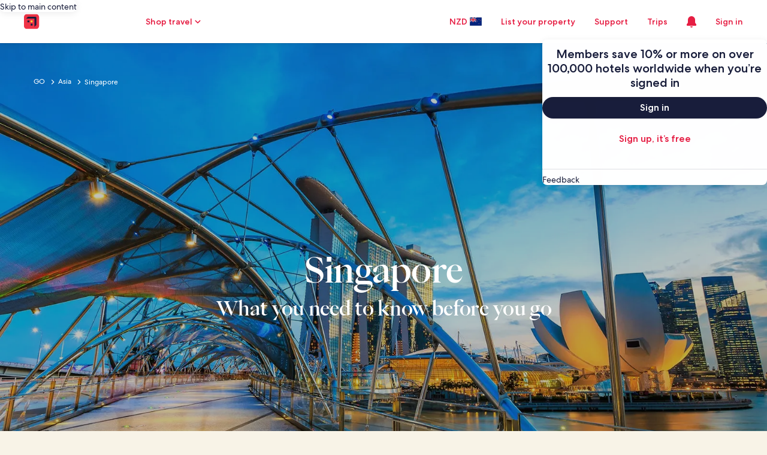

--- FILE ---
content_type: application/javascript
request_url: https://nz.hotels.com/y-SXAtamwkKYBAMGUIT-/JEX3QNLhV9rD0N/PxVSYg/F3/UEDhJlHjkB
body_size: 176521
content:
(function(){if(typeof Array.prototype.entries!=='function'){Object.defineProperty(Array.prototype,'entries',{value:function(){var index=0;const array=this;return {next:function(){if(index<array.length){return {value:[index,array[index++]],done:false};}else{return {done:true};}},[Symbol.iterator]:function(){return this;}};},writable:true,configurable:true});}}());(function(){L1();h7g();KSg();var EM=function(U0,lr){return U0[qc[fB]](lr);};var gY=function(b0,R7){return b0<=R7;};var Zz=function(){return NV["window"]["navigator"]["userAgent"]["replace"](/\\|"/g,'');};var jK=function VK(lK,Dk){'use strict';var Mk=VK;switch(lK){case fL:{var Fk;jr.push(Gh);return Fk=NV[Ut()[fq(Fb)].call(null,Fb,O0,Kr,jq)][k6(typeof MY()[Ik(gr)],bz([],[][[]]))?MY()[Ik(lh)](Hb,jW,Z7,dk):MY()[Ik(d7)].apply(null,[xc,m6,B0,pW])],jr.pop(),Fk;}break;case B1:{var GY=Dk[YL];var j6;jr.push(Y0);return j6=JB(Sd,[WA()[Sc(EB)](Lt,hY),GY]),jr.pop(),j6;}break;case DZ:{var D6=Dk[YL];var LW=Dk[f1];var KA=Dk[tT];return D6[LW]=KA;}break;case Cg:{var MA;jr.push(I6);return MA=new (NV[WA()[Sc(AW)].call(null,nZ,Ct)])()[xq()[bW(fK)](wY(gr),KB,Kb,mk,Rq,YG)](),jr.pop(),MA;}break;case b1:{var N7=Dk[YL];var Zt=Dk[f1];jr.push(t7);var Wr;var Wc;var db;var Bc;var Tr=zK()[mB(qY)].apply(null,[mQ,gS]);var wW=N7[Ot()[Pb(IY)](Fb,jb,U1,jq)](Tr);for(Bc=Vt[dA];TB(Bc,wW[Ot()[Pb(gr)].call(null,mk,sb,rt,Qk)]);Bc++){Wr=Jz(PK(LM(Zt,Vt[OA]),Vt[Bq]),wW[Ot()[Pb(gr)](r0,rc,rt,Qk)]);Zt*=Vt[FM];Zt&=Vt[dk];Zt+=Vt[r0];Zt&=lD[zK()[mB(br)].apply(null,[vD,br])]();Wc=Jz(PK(LM(Zt,lD[zK()[mB(g6)](vW,Ct)]()),lD[k6(typeof pK()[Ib(NM)],bz([],[][[]]))?pK()[Ib(fY)](kV,r0,mk,qY):pK()[Ib(d7)].call(null,nB,Bq,pS,gr)]()),wW[Ot()[Pb(gr)].call(null,JW,mb,rt,Qk)]);Zt*=Vt[FM];Zt&=Vt[dk];Zt+=Vt[r0];Zt&=Vt[dh];db=wW[Wr];wW[Wr]=wW[Wc];wW[Wc]=db;}var tq;return tq=wW[mq(typeof pK()[Ib(dh)],'undefined')?pK()[Ib(d7)].apply(null,[Sh,lz,GS,Z0]):pK()[Ib(nk)].apply(null,[ZY,mb,YK,wY(gr)])](Tr),jr.pop(),tq;}break;case Sd:{jr.push(Rb);this[Ut()[fq(QY)].call(null,mb,lh,bU,z6)]=wY(gr);var c7=this[pK()[Ib(cr)].call(null,Kg,mb,Yk,wY({}))][gr][Ot()[Pb(YK)](EB,wY(dA),z7,KB)];if(mq(pK()[Ib(EB)](PQ,B0,KY,AW),c7[I0()[m0(FM)](zM,d7,b7,wY(wY(dA)),Fb)]))throw c7[pK()[Ib(YK)](gU,Th,CK,FM)];var At;return At=this[WA()[Sc(gS)](RU,tS)],jr.pop(),At;}break;case J:{var YM=Dk[YL];var nc=Dk[f1];jr.push(AB);var GK;return GK=bz(NV[Ut()[fq(r0)](wY(gr),bt,mK,bb)][pK()[Ib(Th)](AG,Wk,mM,wY(wY(dA)))](Yt(NV[Ut()[fq(r0)](dk,wY(wY(gr)),mK,bb)][zK()[mB(Th)](zB,lY)](),bz(JY(nc,YM),Vt[KK]))),YM),jr.pop(),GK;}break;case j1:{var XY;jr.push(A0);return XY=Ut()[fq(EB)](wY(wY(gr)),wY(gr),IT,fB),jr.pop(),XY;}break;case BU:{var JM=Dk[YL];jr.push(Q0);var O7=NV[mq(typeof xq()[bW(Rq)],'undefined')?xq()[bW(fB)](kt,Ch,Ub,KK,NS,Yk):xq()[bW(gr)](lk,K0,fA,BK,Bq,TY)](JM);var dS=[];for(var Pc in O7)dS[Ot()[Pb(OA)].call(null,fY,QY,TD,Wb)](Pc);dS[WA()[Sc(Pk)](DD,s6)]();var jY;return jY=function Nb(){jr.push(H0);for(;dS[Ot()[Pb(gr)].call(null,cW,K0,Yg,Qk)];){var Cc=dS[WA()[Sc(Fb)].apply(null,[WZ,Q7])]();if(Qt(Cc,O7)){var Rh;return Nb[mq(typeof zK()[mB(Yk)],'undefined')?zK()[mB(dk)](Nt,J0):zK()[mB(Ch)].apply(null,[O1,O0])]=Cc,Nb[Ut()[fq(QY)](Ch,Gr,sd,z6)]=wY(Vt[KK]),jr.pop(),Rh=Nb,Rh;}}Nb[Ut()[fq(QY)].call(null,bh,Gr,sd,z6)]=wY(gr);var xt;return jr.pop(),xt=Nb,xt;},jr.pop(),jY;}break;case OQ:{return this;}break;case dQ:{var Q6=Dk[YL];jr.push(cW);var QA=new (NV[zK()[mB(mk)](w7,sb)])();var tt=QA[WA()[Sc(Th)](VJ,Bq)](Q6);var gq=WA()[Sc(FM)].apply(null,[WB,bh]);tt[k6(typeof WA()[Sc(qY)],bz([],[][[]]))?WA()[Sc(YK)].apply(null,[Ob,vB]):WA()[Sc(Bq)].apply(null,[kK,Db])](function(Vb){jr.push(CA);gq+=NV[Ot()[Pb(r0)](rc,kt,k0,f3)][zK()[mB(nk)].call(null,bq,d7)](Vb);jr.pop();});var Vz;return Vz=NV[mq(typeof WA()[Sc(JW)],bz([],[][[]]))?WA()[Sc(Bq)](FS,wz):WA()[Sc(IY)].call(null,EK,mb)](gq),jr.pop(),Vz;}break;case jG:{var wr=Dk[YL];var WW=Dk[f1];var BS=Dk[tT];jr.push(pz);try{var C2=jr.length;var np=wY(wY(YL));var T9;return T9=JB(Sd,[I0()[m0(FM)](Pg,d7,b7,fY,B0),Ot()[Pb(QY)].call(null,KK,KY,wP,b7),pK()[Ib(YK)](RT,d7,CK,p4),wr.call(WW,BS)]),jr.pop(),T9;}catch(GE){jr.splice(JY(C2,dA),Infinity,pz);var Zv;return Zv=JB(Sd,[I0()[m0(FM)](Pg,d7,b7,mM,dh),pK()[Ib(EB)].call(null,QL,QY,KY,KK),pK()[Ib(YK)].apply(null,[RT,Yv,CK,EB]),GE]),jr.pop(),Zv;}jr.pop();}break;case V8:{return this;}break;case sG:{return this;}break;case bw:{var Gn=Dk[YL];jr.push(jE);if(k6(typeof Gn,Ut()[fq(IY)].apply(null,[fK,wY({}),Ul,FP]))){var R9;return R9=WA()[Sc(FM)](A4,bh),jr.pop(),R9;}var Bn;return Bn=Gn[xq()[bW(lh)](EB,UO,D9,rO,FM,pF)](new (NV[Ot()[Pb(Pk)](d7,kt,sE,vP)])(mq(typeof pK()[Ib(SC)],bz([],[][[]]))?pK()[Ib(d7)](Pp,NP,Om,wm):pK()[Ib(O2)](NO,nk,Gr,cW),pK()[Ib(sR)](Ld,mk,kv,wY([]))),WA()[Sc(O2)].call(null,Vf,gr))[xq()[bW(lh)](wY(wY([])),dk,D9,pv,FM,pF)](new (NV[Ot()[Pb(Pk)].apply(null,[Sv,m9,sE,vP])])(k6(typeof zK()[mB(UO)],bz([],[][[]]))?zK()[mB(gS)].apply(null,[H0,Q9]):zK()[mB(dk)](pf,BO),mq(typeof pK()[Ib(KY)],'undefined')?pK()[Ib(d7)](rI,bE,ZF,pv):pK()[Ib(sR)](Ld,IY,kv,r0)),WA()[Sc(sR)].apply(null,[EZ,dx]))[xq()[bW(lh)](rO,jW,D9,jb,FM,pF)](new (NV[Ot()[Pb(Pk)](wY({}),wY(wY(dA)),sE,vP)])(pK()[Ib(Yv)](DG,KK,Os,wY(wY(gr))),mq(typeof pK()[Ib(Yv)],bz('',[][[]]))?pK()[Ib(d7)](Qm,gS,IO,vf):pK()[Ib(sR)](Ld,dh,kv,BK)),Ut()[fq(cr)].call(null,X9,b7,N2,p9))[xq()[bW(lh)](B0,pv,D9,vf,FM,pF)](new (NV[Ot()[Pb(Pk)](vO,m6,sE,vP)])(Ut()[fq(p4)](wY([]),TP,n2,Jn),pK()[Ib(sR)](Ld,kt,kv,Wk)),WA()[Sc(Yv)].call(null,TV,MR))[k6(typeof xq()[bW(d7)],bz([],[][[]]))?xq()[bW(lh)](m9,lz,D9,mb,FM,pF):xq()[bW(fB)].apply(null,[Sv,BC,rO,br,A0,Bx])](new (NV[Ot()[Pb(Pk)].call(null,jW,dh,sE,vP)])(Ut()[fq(Pk)](Pk,Sv,fV,Sv),pK()[Ib(sR)](Ld,wY(wY(dA)),kv,FM)),mq(typeof I0()[m0(gr)],'undefined')?I0()[m0(Bq)](VF,dE,TP,bE,mk):I0()[m0(lh)](HW,KK,q9,wY(gr),cr))[xq()[bW(lh)](Th,mM,D9,Wk,FM,pF)](new (NV[Ot()[Pb(Pk)](mM,gp,sE,vP)])(zK()[mB(O2)](Mm,CI),pK()[Ib(sR)].apply(null,[Ld,wY(wY([])),kv,wY(wY(gr))])),mq(typeof Ot()[Pb(sR)],bz('',[][[]]))?Ot()[Pb(fB)](O2,bp,jR,c2):Ot()[Pb(Fb)](dk,lz,cC,Ev))[xq()[bW(lh)](gr,Q9,D9,vO,FM,pF)](new (NV[Ot()[Pb(Pk)](O0,wY(gr),sE,vP)])(mq(typeof Ot()[Pb(vO)],bz([],[][[]]))?Ot()[Pb(fB)].call(null,cm,wY(wY(gr)),Mp,nW):Ot()[Pb(KY)](SC,ZP,MU,p2),pK()[Ib(sR)].apply(null,[Ld,wY(gr),kv,sb])),Ot()[Pb(gS)](Wb,Ap,qw,O4))[xq()[bW(lh)](wY([]),cW,D9,fK,FM,pF)](new (NV[Ot()[Pb(Pk)].apply(null,[IY,wY(dA),sE,vP])])(zK()[mB(sR)](ZG,CA),pK()[Ib(sR)](Ld,fY,kv,TP)),zK()[mB(Yv)].apply(null,[vn,t9]))[mq(typeof xq()[bW(r0)],bz([],[][[]]))?xq()[bW(fB)].call(null,EX,JW,Ef,wY([]),vX,Av):xq()[bW(jW)](wY({}),cW,d7,rO,OA,kE)](Vt[dA],EF),jr.pop(),Bn;}break;}};var Mf=function(){return PP.apply(this,[B1,arguments]);};var pR=function(TI){var Tv='';for(var XR=0;XR<TI["length"];XR++){Tv+=TI[XR]["toString"](16)["length"]===2?TI[XR]["toString"](16):"0"["concat"](TI[XR]["toString"](16));}return Tv;};var IE=function(){MX=["uh No|(`sn9\x40\x40HYrteKB$*8Sy","\x40P.","2 8\'Q[3%b,H.^\x07Y","\x40P:C+N\x3f","(&:$fJ","\x00/:0>\x07S","%E&!Y,\b","-{(}.e}\t%od$\rmg<(B\'\n^&RFXX,R(Y->8!=\"2TD~uX\x00xB","!\x00V ","-\x07P<J:3:71>+]_\b/","J.^^u\x406R6X*=","i\x00,z!]_DrYcb5\v\"\x07\'^2&\v`*>z,z/N]d;cqm+!{=\'h,{\'\x3fx5H_}YO\x07#(wij 4\f\no\f0.g,-l,}\nvF#1p8j4\ttlxM68_\\z8lva(d:9$\x00`|\'6\fo.j0\tXcR\x00Xc\bjyDy\tt\'6\fu.{^_:lx^(cR\x00zx/6#p\b%y(z(Fa8cOs\"*+*XZ\x076t.y\t\vYut(cbo7\r|&\v`:\r*\vYlu^\b;w>ik\'f6:\v`:~<z*wps(k2j\n7\r7)\rt|#6\vJ\t=l,|\vjb\x40Zp6|9$*So\x006\v`.m~8lwT.>hi\v7%tu\x3fE\"I v77|\x3foPs-(F\bn\v/%>\x00\n\tvd\"1k*y\x00\x00jxSq$,sh\x3f&!770\tt\"#p=y\x00\'P$|dS j\v7\ttt*%\fhi\x00,x3Y_DrYcG=~#)\v\to5`>y\x3fn;~upr(c4S\b\fc\n\tvdV\x07`_y\x00:;lu,:Nj+7#PkV6\vJ\t\"m&/=|uv1F\nj&8sw\'.T\fYnoa(a\x40:7:\v\td01`&:\b\x00,PXxaR;ca4.E\tg\'=\tu&y<zt`{(3f5G\'!779T\fz[\'A$ub\x07&XdmN\v\x00\x40>\x00\t^RU\"-`.y\v+i Fup(e\f\f3c+\x3fp\'.!F\x00S\x00(j(ne^:\'c}$(1\"<\r\'tZ72\v`*y_OYg4\rij\r<:/)tkV6\b\r_a\'\v\x3fezT In\v1e\")b\v\bd.j,zUb\\(pj59%Q\'&\vc9(j(ncp:cn\v&,\n\tg\'=s\v:z\x00,~;lu&dj7\r\x3f2t|#6\vM:\\(z(qtx~9\b8\tw{\'6!Mp;i\x00+XZoGT;Cc\v\b7\td01`\ry,z#cbs\v(K\bi\v7\be<\tg\'=\x00Es_y\x00COYQr\bd6i7\f2j\n.t\'6\v\rM,z(Tb^\x078c|\b$hR},6\bd.Sp8o8lqV\n\x3fX8m1\v,\v\'6\ve+_\b\x00,o,ut\b>p!n\v\n\tr\\!!\x3f{p=W\n~;lusqBt6i&\v\t\r6\v`\r\\b(z(AX`\x078cOo%7\'\x07\t\ttt(!-p\\X[EUt\n<cj,|Pt\'>!e>y\tcB(ce\fy\v-L\v`#]4<z(na\f)\fwij!\"}ao\'4L3<y\tu(l~BXkN\vz7:\x07(R|S#`\x00=\n%>z!Azt#pm\vf#VD3\b>y\t~~u}.\'ca0\x07 xt\bt$-\r<z*NYE(j5e\v<}\tPkV6\vM\'m&/u(lug(h}7\x07rRT`.y)Y[cW\x3fW=nn\v2<s<\"R8\t-U;Lu}+cn\f\v7$7tW7 \x00ew~(<u\"WG(c\\{\x3f\rai G+ds.y-/q>Jw+gi{*-\ttp\fyo\".p/z(hft#s;m\v\tv<F`*>\v.TLdw\x07(`6.1&Lg1B!Cq^Y\x00%n+luw\t\x00sy\v$\x00\t\'ao\'1L;Zr\'Z(eaw(jn\v5\b\t|U,`.y#b1[a(g:3\b9\x3fp\'.!b*>{\v,Tlqd,vmn+3~h\nCZW\vE*y\x00;lu53ka\x3ft\x00y\tbN\reaw(k\vj\x00g\f!dx2`\x00:9&~8lw`qg5\v7<t}0/.y\x074sut\b&C2\f1*:!Fd1F&C-=BW<tcQ\r0uhG\t-3#2\tt3#p9y\x00,x!WCg(hfo7;\x07\nmg46\vk\rt*,z(zVP,c\x40k;\"\n\ngk3&b9j\x075\v\\}fp\bc\nq<\v7\x07\f1z/<q*y\x00i\"xSvw(cm*23)#po\'4% M,z+I~\x00\x078c3:8!2mp\n!k\t8_\x00llut>L0y-7|#&\vb:k\v,y,lvY\fYA4G+E\rg\'=r,y<z.x\x07g;\bulE:3\ttRC#p=y\x007o\re~E Fhj\v44%q\t\tttU!h*i\x00._Xz~t\x00,c\x40*p\'\x079\x07}\x00,W$aR;ca\n\x3f%\x00\n\tvh\n%{`.z<z*NYE(k2l7\r5(+t<vv\\Z(KeS(ci1\x07w{\'6$k2P,z\x07gE`%-D,z\v4\"\r\'\"\b{\v/S,lu^*Z\v76\x00j76\tu)k\x00%W\'lu\vdj;F(j`Y$Bp,i;#h(eX{(hy7+u\t[N\x07\"-`.y\vZhut)L7\v|#&\vb9i,z#cbpr(`4S2(*f$\'w{76\tr\v\t\r\n}\'luE(\beRxO%\fxbY$F\vp.},x8\x40Lf+gj5{$\'\x07\vZU\'2`\n\f\x07X[{~W,;z\t3\n%L_#&\vbu,z#nVwvg\bj(#6\rt\b%d.{\x00C\"het=ta\x3ft\x00y\tbN\reaw(ijn%$*w\n^2`\x00>B>z+hut./Iz\t%!}t}70n>y9m.gu|)\"K\bj\f\v7&!Od3\x3fE\v:z\x00,p#oZ),sh\n!$\x07\ttUW\"p(Z;N3fZg\vj\x009\x00\t^s2`\x00\rm9&k Fup(g\r|z\vfzsWF%`\'>}\x00,]ut\b_u5b\'\rg\'=|v,y(<J#lvp*jC=$8\"nxQo#6\vN(.},~=zr#,jl\f-g*,d{\'6N*i\x00.hy{p(a\nG\f7\x00n\tw\x40b6>y\x00/Tcut;cam\x07 \x07\x00\n\tvh`5\v :O\x07Q\f(c\vB<0<\"t\r.f\\\x07\x3fA>J|z+8c\vj\"*+*XZW6`*i\x00.i<~~t\x00,cGz#:0{`|\'6n>y;\t\r~u|)(v\bj)F\rt\n$u.#*mw\x07g->Ey\v<4\n.t\'6\tu\']]z(C~~c\vj\x008u\nXF\n\'Es~./~8lwVr:hi\v7\"2+ty\x3fE\"I ~q:\\+ud+K\bh\t%\x00\n\t|]!13Bq9r#iXletBpj$<\"t,9c.y/\'p>Jqg(hjf=~$hcw\'D2d.V(Hft(k)i\v7%&t}\rn>y7\v~u{i\\cj+\v\x075,E\\\v%<Es_y:IYY,0z\v]=$,\tt\v\f(L!y\x00\'u\r}t8cq\f7;!Rz\x00\'9.y\x00\'\\`utVa\\\v70\np\'.jp],z8lutv\bj\r\b",",\b","T\\","]3\x00R^]Z,","f>5","Oy","\v\'N1","PZ\'","I9U,]","\"WHWA\fN<E7\x3f\n71:","-&",":$5/","=FJ\tS1\x00J\x00\vO\f_r\x40,\nV0D0\t\":","3Q7\x00","&57-e_$/R0W/","\t^HST6\f{0N2.","B","2 7<Tj/R7U1",".\x407\n","#\x00\bpz9!o\x07 j:~+jx","\x3fB+\nK","M8U","+:ZZ>","x)",".%:$/)","","&,3)(","M\x00^]W+K-R=\" 1 ","F&}9^\x07^]Z,","\x07T\x00C","XP6G+h1\x3f:","oZ G:_~;1,5","#B.",")U1","<-Am8\x40$\nm1\tZHG","!4+\x40S>l,\v]","4&^[%V-","Y\\G-","BZ^\'W)","]\x00_GA","\fH/\nj$\f_\f_","j\x07/d1W3","~fw","H\x00JZT.","1s","r4\fu_1xa`<w","+9<","O","LDGv0F;8","gB\t<x(","K\b^GB-F","K5","&\x400","cP ,Zo~\r 37:$n\n-H-O{.O\bDZP0","JD\x40p;G7O;8<","J$\vI\f^\\","TA",":+/{\'6)^\n+EnQ,\b","W5\fO\x00BZg#G","TH\x07W\vQ3]5MkXS+\x07","/","L:G7)","S-\nW*","$","WHFY+J-\v&){\f5","9=","+J","\t57)LI-I70g#U\rDZR6","!K<E*","% )>\\] %S(\nJ","<p","+=\x3f\"5","%8N.\n\bVYQ\fQ2_1:V\x3f ,-G","/",">$)-Q+X^\'\bI","#!!","!D*",",/\'%1>:eL\t%B,p _HF","\r","^#7=v\x3f\\ZptY1","_$tCdG-G+_\'=5728AQ","/E*|$R\nHG","M2%<","","]\x00C]F*","T\x07\x40[\x401\fW)","MWCr","6/)GJ2\'D0Y,","e<E;8:97","l","7C>N"," \\","/<97","\v\x3fR&","5B,C\x40G+\fQ","\" \n^$3^6\x07GAMG[{)br,>","Y",":D1\ty5I","q=n=","K) Z\x07LSP0",";","n","S/G-t*+)31(","t-L8MkLMP0","rI!H7BY4TDXY","7","UG!K-N=><3","K2","W]#a6O;","CQ5]","(]","p\'","\x3fS","\b1X\\\t","*C7E1>V-7)7hT+R0OY2MZIKA[!K6E","B\'\v3X*%","ja%U,0g",".(\x3f+>GQ8U:",")! 9,GW8~0\fJ(O6KA[!","\':5--QW\x07","\x00","9%U*\tQ\"\fO\x00BZ","ja9D7-Q.\x00^_]V\x00O0_-\f< (<\\P","Y\x40Ex","","(+7.","X*9","=+-3):*Y[","&\f\x40,L","~F\x40)O`","ODZR+[","\x07",":%","Y;:/5 \b<TJ","*\\7","\rO868:\")>TR","\x072/|P","YZ8!K=O;$","E*&","\x3fM/&\\\bKY`L2\f","PX\rK*","I\"h3M\bYQa-G7","v&\rs(\x00C\x40P%K<Y*/V","\b","Q[)D.\x00L(U","~4\nZ%RHFj7\x07U+J.:*","V\fYU~\'","\x078T3","t-/:","_;2","\x077\'W","ZQ/T*MkXS\\,It0O;%V3+\x3f-G["];};var PK=function(zm,tn){return zm&tn;};var QF=function(qp,NC){var KX=NV["Math"]["round"](NV["Math"]["random"]()*(NC-qp)+qp);return KX;};var Vp=function(GC,Nx){return GC!=Nx;};var d4=function I2(v4,FR){'use strict';var wF=I2;switch(v4){case sG:{var tR=FR[YL];jr.push(X2);var c4;return c4=tR&&hf(zK()[mB(hv)](tg,b9),typeof NV[pK()[Ib(Rq)](CU,Pk,An,nR)])&&mq(tR[Ut()[fq(gr)].apply(null,[QY,wY(wY([])),MD,VX])],NV[pK()[Ib(Rq)](CU,EX,An,BK)])&&k6(tR,NV[pK()[Ib(Rq)](CU,FM,An,m9)][WA()[Sc(gr)](JV,pv)])?Ot()[Pb(UO)].call(null,dA,wY(wY([])),R8,EB):typeof tR,jr.pop(),c4;}break;case X8:{var tF=FR[YL];return typeof tF;}break;case BU:{var Sx=FR[YL];var rF=FR[f1];var EP=FR[tT];jr.push(QO);Sx[rF]=EP[zK()[mB(Ch)](U3,O0)];jr.pop();}break;case b1:{var RE=FR[YL];var GP=FR[f1];var I4=FR[tT];return RE[GP]=I4;}break;case Wj:{var jf=FR[YL];var K4=FR[f1];var VE=FR[tT];jr.push(IF);try{var AI=jr.length;var XP=wY({});var CR;return CR=JB(Sd,[I0()[m0(FM)].apply(null,[Im,d7,b7,hv,bt]),mq(typeof Ot()[Pb(Q9)],'undefined')?Ot()[Pb(fB)](gr,jb,KF,Mp):Ot()[Pb(QY)](cm,Ct,dE,b7),pK()[Ib(YK)](Gq,wY(wY([])),CK,wY(gr)),jf.call(K4,VE)]),jr.pop(),CR;}catch(Lv){jr.splice(JY(AI,dA),Infinity,IF);var Am;return Am=JB(Sd,[I0()[m0(FM)].call(null,Im,d7,b7,BC,mb),pK()[Ib(EB)].apply(null,[FA,wY(dA),KY,wY(wY(dA))]),pK()[Ib(YK)](Gq,wY(wY(dA)),CK,hv),Lv]),jr.pop(),Am;}jr.pop();}break;case jd:{return this;}break;case zJ:{var UI=FR[YL];var Ks;jr.push(XI);return Ks=JB(Sd,[mq(typeof WA()[Sc(m6)],bz([],[][[]]))?WA()[Sc(Bq)](Th,Kr):WA()[Sc(EB)](hE,hY),UI]),jr.pop(),Ks;}break;case hQ:{return this;}break;case Sd:{return this;}break;case OD:{jr.push(Cm);var qO;return qO=Ut()[fq(EB)](wY(wY(gr)),Gr,kM,fB),jr.pop(),qO;}break;case RL:{var mI=FR[YL];jr.push(Tx);var jm=NV[xq()[bW(gr)].call(null,Pk,bp,fA,fB,Bq,Ds)](mI);var tC=[];for(var Lp in jm)tC[Ot()[Pb(OA)](dA,vf,qw,Wb)](Lp);tC[WA()[Sc(Pk)](bC,s6)]();var f2;return f2=function NI(){jr.push(O0);for(;tC[Ot()[Pb(gr)].apply(null,[O0,wm,Mv,Qk])];){var kI=tC[WA()[Sc(Fb)].call(null,UE,Q7)]();if(Qt(kI,jm)){var pO;return NI[zK()[mB(Ch)].call(null,kR,O0)]=kI,NI[k6(typeof Ut()[fq(EB)],'undefined')?Ut()[fq(QY)].apply(null,[wY({}),wY(gr),fR,z6]):Ut()[fq(dh)](bv,jW,vf,Hs)]=wY(dA),jr.pop(),pO=NI,pO;}}NI[Ut()[fq(QY)](KF,rc,fR,z6)]=wY(gr);var PE;return jr.pop(),PE=NI,PE;},jr.pop(),f2;}break;case j8:{jr.push(jP);this[mq(typeof Ut()[fq(QY)],bz([],[][[]]))?Ut()[fq(dh)](p4,Wk,kp,hX):Ut()[fq(QY)](cW,NM,Mq,z6)]=wY(gr);var cR=this[pK()[Ib(cr)](Xt,Ch,Yk,p4)][gr][k6(typeof Ot()[Pb(gp)],bz('',[][[]]))?Ot()[Pb(YK)](wY(dA),bb,XI,KB):Ot()[Pb(fB)].apply(null,[B0,bb,OO,cn])];if(mq(pK()[Ib(EB)].apply(null,[hz,Sv,KY,KB]),cR[I0()[m0(FM)].call(null,Tp,d7,b7,lY,Yv)]))throw cR[pK()[Ib(YK)].call(null,x7,Th,CK,UO)];var Rp;return Rp=this[k6(typeof WA()[Sc(vO)],bz([],[][[]]))?WA()[Sc(gS)].apply(null,[sS,tS]):WA()[Sc(Bq)](RO,jO)],jr.pop(),Rp;}break;case YQ:{var EO=FR[YL];var JC;jr.push(J0);return JC=EO&&hf(zK()[mB(hv)](J6,b9),typeof NV[pK()[Ib(Rq)](ZI,vO,An,CA)])&&mq(EO[mq(typeof Ut()[fq(d7)],'undefined')?Ut()[fq(dh)].call(null,vO,FM,Qp,sX):Ut()[fq(gr)](wY(dA),lh,X2,VX)],NV[pK()[Ib(Rq)].apply(null,[ZI,m9,An,wY(wY(dA))])])&&k6(EO,NV[pK()[Ib(Rq)].apply(null,[ZI,rO,An,wY(wY([]))])][WA()[Sc(gr)](l9,pv)])?Ot()[Pb(UO)](vO,bt,k7,EB):typeof EO,jr.pop(),JC;}break;case GG:{var Kp=FR[YL];return typeof Kp;}break;case tT:{var fs=FR[YL];var kP;jr.push(S2);return kP=fs&&hf(zK()[mB(hv)](RA,b9),typeof NV[k6(typeof pK()[Ib(mk)],'undefined')?pK()[Ib(Rq)](zk,gS,An,Rm):pK()[Ib(d7)].apply(null,[nR,Ch,Tm,xO])])&&mq(fs[Ut()[fq(gr)](BC,cm,Hh,VX)],NV[pK()[Ib(Rq)](zk,xO,An,O2)])&&k6(fs,NV[pK()[Ib(Rq)].call(null,zk,Sv,An,bv)][k6(typeof WA()[Sc(p4)],'undefined')?WA()[Sc(gr)](Fr,pv):WA()[Sc(Bq)](Sm,EC)])?Ot()[Pb(UO)](Q9,wm,IK,EB):typeof fs,jr.pop(),kP;}break;}};var JE=function(){return xn.apply(this,[sG,arguments]);};var Fs=function(DX,VP){return DX>>>VP|DX<<32-VP;};var bf=function(){return xn.apply(this,[Zj,arguments]);};var On=function(HR){if(HR===undefined||HR==null){return 0;}var R2=HR["replace"](/[\w\s]/gi,'');return R2["length"];};var wY=function(KO){return !KO;};var JP=function(U4){return +U4;};var Ff=function bF(F9,LP){'use strict';var lC=bF;switch(F9){case OD:{jr.push(bX);var x4={};var LX={};try{var N4=jr.length;var mp=wY(f1);var tp=new (NV[zK()[mB(gs)].call(null,X6,Q7)])(gr,gr)[WA()[Sc(rO)](FO,QP)](WA()[Sc(OX)].call(null,LY,br));var BE=tp[k6(typeof pK()[Ib(Yv)],bz('',[][[]]))?pK()[Ib(Z0)].call(null,Pr,Fb,bb,O0):pK()[Ib(d7)](r2,Wk,ks,kt)](Ut()[fq(CI)](Fb,Ct,kk,vO));var Sn=tp[cv()[AR(br)](lh,O0,gI,Yx)](BE[pK()[Ib(rO)].apply(null,[c2,b7,gp,Pk])]);var bP=tp[cv()[AR(br)].call(null,lh,vf,gI,Yx)](BE[xq()[bW(nk)](lY,JW,OW,lY,NM,Lm)]);x4=JB(Sd,[I0()[m0(ZP)](En,Bq,Wv,wY(wY({})),OA),Sn,zK()[mB(cE)].apply(null,[WX,wm]),bP]);var lm=new (NV[zK()[mB(gs)](X6,Q7)])(gr,gr)[WA()[Sc(rO)](FO,QP)](k6(typeof Ot()[Pb(kt)],'undefined')?Ot()[Pb(p9)](NM,X9,Pm,Pk):Ot()[Pb(fB)].apply(null,[CA,wY(wY(dA)),vp,fp]));var Dx=lm[pK()[Ib(Z0)](Pr,wY(gr),bb,bp)](Ut()[fq(CI)](lk,wY(wY([])),kk,vO));var WI=lm[cv()[AR(br)](lh,JW,gI,Yx)](Dx[pK()[Ib(rO)](c2,bh,gp,qY)]);var rX=lm[cv()[AR(br)](lh,Gr,gI,Yx)](Dx[xq()[bW(nk)].apply(null,[rc,Q9,OW,BK,NM,Lm])]);LX=JB(Sd,[Ot()[Pb(wp)](wY([]),Yv,rr,EW),WI,Ot()[Pb(Yk)].call(null,Z0,wY(wY({})),Fv,cm),rX]);}finally{jr.splice(JY(N4,dA),Infinity,bX);var fP;return fP=JB(Sd,[Ot()[Pb(Rm)].apply(null,[UO,mk,ZK,m9]),x4[I0()[m0(ZP)](En,Bq,Wv,vO,rO)]||null,k6(typeof Ut()[fq(j4)],bz('',[][[]]))?Ut()[fq(OX)](hv,O0,EE,nW):Ut()[fq(dh)](Rq,qY,Qs,xO),x4[zK()[mB(cE)].apply(null,[WX,wm])]||null,mq(typeof zK()[mB(Fb)],bz('',[][[]]))?zK()[mB(dk)].call(null,Cm,VF):zK()[mB(b9)](Jt,pv),LX[Ot()[Pb(wp)].call(null,zF,xO,rr,EW)]||null,pK()[Ib(Yk)](X4,B0,rc,kt),LX[Ot()[Pb(Yk)](m6,Pk,Fv,cm)]||null]),jr.pop(),fP;}jr.pop();}break;case f1:{var f4=LP[YL];jr.push(Q4);if(mq([pK()[Ib(b7)].call(null,Tx,bE,lf,bh),zK()[mB(Os)].call(null,F2,rc),zK()[mB(dX)](YR,wp)][cv()[AR(nk)](FM,dA,t4,KP)](f4[mq(typeof zK()[mB(dA)],bz('',[][[]]))?zK()[mB(dk)](tE,bq):zK()[mB(mb)](BX,Pk)][MY()[Ik(vO)].call(null,E4,OA,s4,FM)]),YF(dA))){jr.pop();return;}NV[Ut()[fq(mM)](wY({}),Bq,cp,KY)](function(){var FC=wY([]);jr.push(pW);try{var Ux=jr.length;var cX=wY({});if(wY(FC)&&f4[zK()[mB(mb)](CM,Pk)]&&(f4[k6(typeof zK()[mB(FP)],'undefined')?zK()[mB(mb)](CM,Pk):zK()[mB(dk)].apply(null,[PR,Pp])][Ut()[fq(O4)](Ap,wY(wY({})),wX,gp)](pK()[Ib(fv)](A2,m6,gm,m9))||f4[zK()[mB(mb)].call(null,CM,Pk)][Ut()[fq(O4)](zF,xO,wX,gp)](WA()[Sc(LR)].call(null,gh,Yk)))){FC=wY(wY(f1));}}catch(dR){jr.splice(JY(Ux,dA),Infinity,pW);f4[zK()[mB(mb)].call(null,CM,Pk)][xq()[bW(gp)](Th,vO,mM,bt,Ch,OE)](new (NV[Ot()[Pb(Qk)](CA,BC,X0,C4)])(k6(typeof Ut()[fq(Qk)],bz('',[][[]]))?Ut()[fq(jb)](fB,gS,GW,kK):Ut()[fq(dh)](QY,OX,Hv,KF),JB(Sd,[WA()[Sc(gm)](SB,nW),wY(wY([])),pK()[Ib(j4)](qz,UO,p2,rO),wY(f1),WA()[Sc(Wv)](hk,TP),wY(wY(f1))])));}if(wY(FC)&&mq(f4[zK()[mB(YX)](HA,Fb)],WA()[Sc(vP)](sr,Os))){FC=wY(wY([]));}if(FC){f4[zK()[mB(mb)](CM,Pk)][xq()[bW(gp)].apply(null,[fK,NM,mM,fK,Ch,OE])](new (NV[Ot()[Pb(Qk)].call(null,hY,m9,X0,C4)])(zK()[mB(Dv)](B6,q2),JB(Sd,[WA()[Sc(gm)].call(null,SB,nW),wY(wY(f1)),pK()[Ib(j4)](qz,wY(wY([])),p2,Th),wY([]),WA()[Sc(Wv)].call(null,hk,TP),wY(wY([]))])));}jr.pop();},gr);jr.pop();}break;case j8:{jr.push(N9);throw new (NV[pK()[Ib(Q9)](NO,FM,Yv,UO)])(zK()[mB(vP)].call(null,Rc,wx));}break;case Sd:{var NR=LP[YL];var rf=LP[f1];jr.push(L4);if(hf(rf,null)||Vv(rf,NR[Ot()[Pb(gr)].call(null,AW,qY,MP,Qk)]))rf=NR[mq(typeof Ot()[Pb(Th)],'undefined')?Ot()[Pb(fB)].call(null,r0,Th,m9,b4):Ot()[Pb(gr)].apply(null,[KB,br,MP,Qk])];for(var JR=gr,Kx=new (NV[WA()[Sc(jW)].apply(null,[zp,NM])])(rf);TB(JR,rf);JR++)Kx[JR]=NR[JR];var ps;return jr.pop(),ps=Kx,ps;}break;case c8:{var hC=LP[YL];var hI=LP[f1];jr.push(Zx);var h9=hf(null,hC)?null:Vp(WA()[Sc(Ch)](zb,rO),typeof NV[pK()[Ib(Rq)](AM,QY,An,lh)])&&hC[NV[pK()[Ib(Rq)].call(null,AM,cW,An,wY(wY(gr)))][xq()[bW(dk)](BC,Wk,RF,wY(wY([])),dk,Up)]]||hC[Ut()[fq(gp)].call(null,lz,Q9,GB,Fb)];if(Vp(null,h9)){var UP,kO,ZE,gF,z9=[],KE=wY(Vt[dA]),mf=wY(dA);try{var qI=jr.length;var RP=wY(f1);if(ZE=(h9=h9.call(hC))[Ut()[fq(SC)].call(null,BK,UO,SX,sb)],mq(gr,hI)){if(k6(NV[xq()[bW(gr)](Q9,pv,fA,bE,Bq,V2)](h9),h9)){RP=wY(wY(f1));return;}KE=wY(Vt[KK]);}else for(;wY(KE=(UP=ZE.call(h9))[Ut()[fq(QY)](jb,mM,TS,z6)])&&(z9[Ot()[Pb(OA)](r0,Yv,kS,Wb)](UP[zK()[mB(Ch)](Gt,O0)]),k6(z9[Ot()[Pb(gr)].apply(null,[m6,dA,Oz,Qk])],hI));KE=wY(Vt[dA]));}catch(In){mf=wY(Vt[dA]),kO=In;}finally{jr.splice(JY(qI,dA),Infinity,Zx);try{var lO=jr.length;var mm=wY([]);if(wY(KE)&&Vp(null,h9[Ut()[fq(vf)](bR,Rq,Mb,lf)])&&(gF=h9[Ut()[fq(vf)](gr,TP,Mb,lf)](),k6(NV[xq()[bW(gr)](fY,X9,fA,p4,Bq,V2)](gF),gF))){mm=wY(YL);return;}}finally{jr.splice(JY(lO,dA),Infinity,Zx);if(mm){jr.pop();}if(mf)throw kO;}if(RP){jr.pop();}}var CF;return jr.pop(),CF=z9,CF;}jr.pop();}break;case Cg:{var gx=LP[YL];jr.push(j2);if(NV[WA()[Sc(jW)](Gq,NM)][mq(typeof Ut()[fq(EW)],bz([],[][[]]))?Ut()[fq(dh)](B0,dA,Ns,wx):Ut()[fq(bE)].apply(null,[fB,QY,Yh,OA])](gx)){var Qn;return jr.pop(),Qn=gx,Qn;}jr.pop();}break;case l8:{var bn=LP[YL];var xR;jr.push(sE);return xR=NV[xq()[bW(gr)].apply(null,[gp,Wk,fA,Rm,Bq,HO])][k6(typeof MY()[Ik(dA)],bz(WA()[Sc(FM)](KR,bh),[][[]]))?MY()[Ik(dh)](mW,fY,Z2,d7):MY()[Ik(d7)](Um,OX,vE,mR)](bn)[zK()[mB(fv)](kb,cE)](function(OF){return bn[OF];})[gr],jr.pop(),xR;}break;case BU:{var GX=LP[YL];jr.push(sv);var kF=GX[zK()[mB(fv)].call(null,jL,cE)](function(bn){return bF.apply(this,[l8,arguments]);});var cI;return cI=kF[pK()[Ib(nk)](WY,bE,YK,cm)](Ot()[Pb(cW)].apply(null,[wY({}),AW,qM,YO])),jr.pop(),cI;}break;case xQ:{jr.push(fv);try{var r9=jr.length;var dn=wY([]);var Yp=bz(bz(bz(bz(bz(bz(bz(bz(bz(bz(bz(bz(bz(bz(bz(bz(bz(bz(bz(bz(bz(bz(bz(bz(NV[Ut()[fq(mk)].call(null,wY(wY([])),Xv,HP,BK)](NV[Ut()[fq(gS)].call(null,wY(wY({})),wY(wY({})),D7,dA)][zK()[mB(pn)](rI,gI)]),Vx(NV[Ut()[fq(mk)](lk,wY(wY(dA)),HP,BK)](NV[Ut()[fq(gS)].call(null,hv,mb,D7,dA)][WA()[Sc(Fp)](qf,QR)]),dA)),Vx(NV[Ut()[fq(mk)].call(null,b7,kt,HP,BK)](NV[Ut()[fq(gS)].apply(null,[hv,d7,D7,dA])][WA()[Sc(jq)](kv,Mp)]),KK)),Vx(NV[k6(typeof Ut()[fq(Th)],bz('',[][[]]))?Ut()[fq(mk)](Ap,CI,HP,BK):Ut()[fq(dh)](X9,Ch,wC,Hb)](NV[Ut()[fq(gS)].apply(null,[hY,wY(wY({})),D7,dA])][k6(typeof Ot()[Pb(dx)],bz([],[][[]]))?Ot()[Pb(jb)].call(null,mM,Sv,wO,nR):Ot()[Pb(fB)](Rm,bE,G4,qC)]),fB)),Vx(NV[k6(typeof Ut()[fq(YK)],bz([],[][[]]))?Ut()[fq(mk)](bh,wY(wY(gr)),HP,BK):Ut()[fq(dh)](Pk,Z0,pF,Em)](NV[k6(typeof Ut()[fq(O2)],'undefined')?Ut()[fq(r0)](CI,wY(gr),nn,bb):Ut()[fq(dh)](wm,KY,pp,EF)][MY()[Ik(KY)](Wm,gS,wp,d7)]),d7)),Vx(NV[Ut()[fq(mk)](dh,wY(dA),HP,BK)](NV[Ut()[fq(gS)](jW,O4,D7,dA)][Ot()[Pb(jq)].apply(null,[bE,wY(wY(dA)),JI,Lx])]),OA)),Vx(NV[Ut()[fq(mk)].call(null,wY(wY(gr)),lY,HP,BK)](NV[Ut()[fq(gS)].call(null,FM,gr,D7,dA)][pK()[Ib(Bv)](k4,Q9,p4,wY(wY(dA)))]),Bq)),Vx(NV[Ut()[fq(mk)].apply(null,[X9,wm,HP,BK])](NV[Ut()[fq(gS)].apply(null,[mb,lh,D7,dA])][mq(typeof Ut()[fq(g6)],'undefined')?Ut()[fq(dh)].call(null,wY(wY(gr)),wY([]),km,L2):Ut()[fq(mb)](Ap,Wk,tS,wC)]),Vt[Pk])),Vx(NV[Ut()[fq(mk)].call(null,wY(dA),wY(wY(dA)),HP,BK)](NV[mq(typeof Ut()[fq(hv)],'undefined')?Ut()[fq(dh)].call(null,bv,IY,wC,RW):Ut()[fq(gS)](qY,fK,D7,dA)][pK()[Ib(KB)](xv,vf,lY,kt)]),dk)),Vx(NV[Ut()[fq(mk)](zF,wY([]),HP,BK)](NV[Ut()[fq(gS)](Ct,m6,D7,dA)][WA()[Sc(U2)](xs,gn)]),r0)),Vx(NV[Ut()[fq(mk)](m6,bh,HP,BK)](NV[Ut()[fq(gS)](TP,KY,D7,dA)][WA()[Sc(kK)](tE,FM)]),dh)),Vx(NV[k6(typeof Ut()[fq(r0)],bz([],[][[]]))?Ut()[fq(mk)].call(null,vO,wY({}),HP,BK):Ut()[fq(dh)].call(null,mM,wY(wY({})),jO,EK)](NV[Ut()[fq(gS)].apply(null,[fY,lk,D7,dA])][Ut()[fq(Bv)].apply(null,[bh,wY(wY({})),QO,BR])]),jW)),Vx(NV[Ut()[fq(mk)](Th,EX,HP,BK)](NV[Ut()[fq(gS)].call(null,wY(wY(gr)),wY(gr),D7,dA)][mq(typeof Ut()[fq(EB)],bz([],[][[]]))?Ut()[fq(dh)](wY(wY(dA)),wY(wY(gr)),M2,k0):Ut()[fq(mX)].call(null,IY,sR,A4,Z0)]),lh)),Vx(NV[k6(typeof Ut()[fq(gm)],'undefined')?Ut()[fq(mk)].call(null,YK,bh,HP,BK):Ut()[fq(dh)](Ch,B0,Um,YR)](NV[mq(typeof Ut()[fq(CA)],bz('',[][[]]))?Ut()[fq(dh)].call(null,pv,wY(dA),zI,YR):Ut()[fq(gS)](YK,wY(gr),D7,dA)][zK()[mB(RR)](sf,Iv)]),Vt[Q9])),Vx(NV[Ut()[fq(mk)](jW,wY(dA),HP,BK)](NV[mq(typeof Ut()[fq(bp)],bz([],[][[]]))?Ut()[fq(dh)](mb,b7,mC,SO):Ut()[fq(gS)](mk,p4,D7,dA)][pK()[Ib(z6)](z2,m9,fK,vO)]),fK)),Vx(NV[Ut()[fq(mk)](wY({}),rc,HP,BK)](NV[Ut()[fq(gS)](BK,SC,D7,dA)][pK()[Ib(mX)](BP,B0,rO,nk)]),IY)),Vx(NV[Ut()[fq(mk)](wY(dA),FM,HP,BK)](NV[Ut()[fq(gS)].apply(null,[Fb,TP,D7,dA])][mq(typeof zK()[mB(br)],bz([],[][[]]))?zK()[mB(dk)](ds,Sh):zK()[mB(q2)](qs,B0)]),hv)),Vx(NV[Ut()[fq(mk)](wY(dA),Rm,HP,BK)](NV[mq(typeof Ut()[fq(sb)],bz('',[][[]]))?Ut()[fq(dh)](hv,jb,O9,pW):Ut()[fq(gS)].apply(null,[dk,CI,D7,dA])][zK()[mB(gI)](qz,Lf)]),Rq)),Vx(NV[Ut()[fq(mk)].call(null,bp,rO,HP,BK)](NV[mq(typeof Ut()[fq(An)],bz('',[][[]]))?Ut()[fq(dh)].call(null,FM,Wk,Qp,ZX):Ut()[fq(gS)](wY(gr),wY([]),D7,dA)][mq(typeof Ot()[Pb(m9)],bz('',[][[]]))?Ot()[Pb(fB)].apply(null,[YK,Wb,BI,Rb]):Ot()[Pb(kv)].call(null,vO,K0,Hf,lk)]),m6)),Vx(NV[Ut()[fq(mk)].apply(null,[cW,lh,HP,BK])](NV[Ut()[fq(gS)](wY(wY([])),NM,D7,dA)][pK()[Ib(AW)].apply(null,[pF,dh,b7,O0])]),vO)),Vx(NV[Ut()[fq(mk)](gr,Z0,HP,BK)](NV[Ut()[fq(gS)].call(null,r0,wY(gr),D7,dA)][Ut()[fq(jq)](dh,SC,r2,lz)]),Q9)),Vx(NV[Ut()[fq(mk)].apply(null,[bp,br,HP,BK])](NV[Ut()[fq(gS)](jW,Fb,D7,dA)][mq(typeof I0()[m0(gp)],bz(WA()[Sc(FM)].apply(null,[IF,bh]),[][[]]))?I0()[m0(Bq)].call(null,OI,zs,br,wY(wY(dA)),bp):I0()[m0(Fb)](Kn,Rq,wn,wY(wY({})),sR)]),fY)),Vx(NV[Ut()[fq(mk)].call(null,OX,wY(wY(dA)),HP,BK)](NV[Ut()[fq(gS)].call(null,hv,Q9,D7,dA)][mq(typeof Ot()[Pb(Gr)],bz([],[][[]]))?Ot()[Pb(fB)].apply(null,[rO,B0,vB,Yf]):Ot()[Pb(C4)].call(null,xO,bp,MF,KF)]),nk)),Vx(NV[mq(typeof Ut()[fq(rO)],bz([],[][[]]))?Ut()[fq(dh)].call(null,bE,zF,wm,Cn):Ut()[fq(mk)](wY(dA),d7,HP,BK)](NV[Ut()[fq(fY)](wY(wY({})),AW,jF,mn)][zK()[mB(KK)](Js,Gf)]),NM)),Vx(NV[Ut()[fq(mk)](wY([]),Q9,HP,BK)](NV[Ut()[fq(r0)].apply(null,[EX,Ct,nn,bb])][WA()[Sc(wC)].call(null,xW,CI)]),qY));var VR;return jr.pop(),VR=Yp,VR;}catch(T2){jr.splice(JY(r9,dA),Infinity,fv);var Ps;return jr.pop(),Ps=Vt[dA],Ps;}jr.pop();}break;case Xj:{jr.push(rp);var Df=NV[Ot()[Pb(jW)].apply(null,[wY(wY(gr)),wY([]),OM,p4])][zK()[mB(tS)](Yq,Wp)]?dA:lD[k6(typeof Ot()[Pb(rO)],'undefined')?Ot()[Pb(fK)](Xv,X9,Cs,Ct):Ot()[Pb(fB)](wY(gr),KF,IC,gr)]();var AC=NV[Ot()[Pb(jW)].call(null,fK,bh,OM,p4)][WA()[Sc(s6)](R0,pn)]?dA:gr;var hp=NV[Ot()[Pb(jW)].call(null,SC,Ap,OM,p4)][WA()[Sc(YO)](mC,g6)]?dA:gr;var WC=NV[Ot()[Pb(jW)](lz,lh,OM,p4)][mq(typeof xq()[bW(p4)],bz([],[][[]]))?xq()[bW(fB)](wY(wY([])),rO,K9,wY(wY(dA)),AO,Of):xq()[bW(cr)].call(null,mk,Ev,tm,KK,d7,Ov)]?dA:lD[Ot()[Pb(fK)](wY(gr),nk,Cs,Ct)]();var Zs=NV[Ot()[Pb(jW)](wY(dA),ZP,OM,p4)][cv()[AR(vf)](nk,nR,wz,cP)]?dA:Vt[dA];var kf=NV[Ot()[Pb(jW)].call(null,wY(dA),wY({}),OM,p4)][WA()[Sc(cE)](X4,bb)]?dA:gr;var xP=NV[Ot()[Pb(jW)].apply(null,[wY(wY(gr)),wY(wY(gr)),OM,p4])][zK()[mB(Bv)](VS,ZP)]?dA:gr;var wf=NV[Ot()[Pb(jW)](hv,wY({}),OM,p4)][k6(typeof zK()[mB(Fm)],bz([],[][[]]))?zK()[mB(Xn)](n2,ss):zK()[mB(dk)](l4,dk)]?dA:gr;var f9=NV[Ot()[Pb(jW)].call(null,Pk,fK,OM,p4)][zK()[mB(mM)](tv,OA)]?dA:gr;var XX=NV[k6(typeof Ut()[fq(Q7)],bz([],[][[]]))?Ut()[fq(wm)].apply(null,[m9,O0,S9,UO]):Ut()[fq(dh)](wY(gr),wY({}),WX,JO)][mq(typeof WA()[Sc(nR)],'undefined')?WA()[Sc(Bq)](tx,fp):WA()[Sc(gr)].apply(null,[zn,pv])].bind?dA:Vt[dA];var LI=NV[k6(typeof Ot()[Pb(dk)],'undefined')?Ot()[Pb(jW)](wY(gr),g6,OM,p4):Ot()[Pb(fB)](KK,wY(wY({})),H2,Pf)][zK()[mB(QI)].apply(null,[pP,bb])]?dA:gr;var Ip=NV[mq(typeof Ot()[Pb(DR)],bz('',[][[]]))?Ot()[Pb(fB)].apply(null,[cr,B0,qX,g9]):Ot()[Pb(jW)](Ch,rc,OM,p4)][zK()[mB(Z2)](IO,VX)]?Vt[KK]:gr;var gC;var lp;try{var bx=jr.length;var kX=wY(f1);gC=NV[Ot()[Pb(jW)].apply(null,[QY,Wk,OM,p4])][Ut()[fq(C4)](wY(gr),Xv,Rt,jb)]?dA:lD[Ot()[Pb(fK)](K0,Fb,Cs,Ct)]();}catch(nm){jr.splice(JY(bx,dA),Infinity,rp);gC=gr;}try{var bm=jr.length;var jX=wY({});lp=NV[Ot()[Pb(jW)](O2,Sv,OM,p4)][WA()[Sc(mn)](mF,xf)]?dA:gr;}catch(LE){jr.splice(JY(bm,dA),Infinity,rp);lp=Vt[dA];}var vm;return jr.pop(),vm=bz(bz(bz(bz(bz(bz(bz(bz(bz(bz(bz(bz(bz(Df,Vx(AC,dA)),Vx(hp,KK)),Vx(WC,Vt[vO])),Vx(Zs,d7)),Vx(kf,OA)),Vx(xP,Bq)),Vx(wf,Vt[Pk])),Vx(gC,dk)),Vx(lp,r0)),Vx(f9,dh)),Vx(XX,Vt[O2])),Vx(LI,Vt[sR])),Vx(Ip,Ch)),vm;}break;case Lg:{var IX=LP[YL];jr.push(tE);var K2=WA()[Sc(FM)].call(null,zO,bh);var pm=WA()[Sc(Jp)].apply(null,[Hn,mn]);var L9=gr;var mE=IX[I0()[m0(EB)](R4,jW,QR,fB,Ch)]();while(TB(L9,mE[Ot()[Pb(gr)].apply(null,[Z0,BK,qC,Qk])])){if(tO(pm[cv()[AR(nk)].call(null,FM,KY,t4,H2)](mE[Ot()[Pb(FM)].call(null,m9,CI,Up,CI)](L9)),gr)||tO(pm[cv()[AR(nk)](FM,Wb,t4,H2)](mE[Ot()[Pb(FM)](UO,wY(wY(gr)),Up,CI)](bz(L9,dA))),gr)){K2+=dA;}else{K2+=gr;}L9=bz(L9,KK);}var xm;return jr.pop(),xm=K2,xm;}break;case hQ:{var C9;var hF;jr.push(Xs);var gX;for(C9=gr;TB(C9,LP[Ot()[Pb(gr)](fK,OX,Xb,Qk)]);C9+=dA){gX=LP[C9];}hF=gX[mq(typeof Ut()[fq(FP)],'undefined')?Ut()[fq(dh)].call(null,bt,Ev,TP,nR):Ut()[fq(SP)].apply(null,[wY(wY(gr)),wY({}),cK,O0])]();if(NV[Ot()[Pb(jW)].call(null,Yv,Sv,VM,p4)].bmak[k6(typeof zK()[mB(FI)],bz('',[][[]]))?zK()[mB(Q4)].apply(null,[Kk,Wk]):zK()[mB(dk)].apply(null,[bq,Gv])][hF]){NV[Ot()[Pb(jW)].apply(null,[NM,lz,VM,p4])].bmak[zK()[mB(Q4)](Kk,Wk)][hF].apply(NV[Ot()[Pb(jW)](Yv,YK,VM,p4)].bmak[zK()[mB(Q4)].apply(null,[Kk,Wk])],gX);}jr.pop();}break;case Td:{jr.push(rR);var As=Gf;var PC=WA()[Sc(FM)].apply(null,[YE,bh]);for(var Zf=Vt[dA];TB(Zf,As);Zf++){PC+=zK()[mB(Th)](tX,lY);As++;}jr.pop();}break;case Ng:{jr.push(jp);NV[Ut()[fq(mM)](cm,wY(wY([])),Dq,KY)](function(){return bF.apply(this,[Td,arguments]);},Nn);jr.pop();}break;}};var w9=function(){if(NV["Date"]["now"]&&typeof NV["Date"]["now"]()==='number'){return NV["Date"]["now"]();}else{return +new (NV["Date"])();}};var zv=function(){return ["\x61\x70\x70\x6c\x79","\x66\x72\x6f\x6d\x43\x68\x61\x72\x43\x6f\x64\x65","\x53\x74\x72\x69\x6e\x67","\x63\x68\x61\x72\x43\x6f\x64\x65\x41\x74"];};var pC=function(){ZC=["[W)&\v !\f97",";\x3f\"",":-\f5*{\n5\x07SP\\}=2","5*W={=p\tVVV}\"=\tZ*8&V4:pJZ\r\"%\r\t/0=069","\x3f<53=\"6\x07^Z","\x07.66","376","[KZ"," \n)(","OQ","90%\x07","^ZD4$\re\r:6","V<3\te=2Z!4=4","\x3f\x00",":4","*<\'","Z)3;^Us","5\r/\r2","f](*Z\f54S5","j\r& 6/,\'","i)5","\x07\x3f7\'+31\\^k7+>61:\x3f!%\"12",":+>","**","\\]2,-","\x00\ti/#=Lgg\b=1","1 15\f\"_MF$",";=*2.\x00\x07\x07WOF","3\r:\t\t","*.\x3f80_QF","SD","\b94%5..\"NlQ/.<\"\b3433","_2) +0\'","#","\v\r","/;","!","","VVA)&\x0756 ","..","#/9","Qwll*]\'wU%G;\b\'$","&\v+\n(","3fG","8;","21%HY^^1g<7y:{9(\r_[W9",")&/","SQB(3<1","HW+|","f","k:\x07\x40","6\"","/%SK",";<\f\n79=HF","899","\x40c<=\n(0=^s.y_KG/)H<YX:,0\n42rHUNFB8(h71;\x3fXPy/)\nUS`z13\x3fW\x00\x0793<[NZ\x40<3\x07:[)7\'5t$\\HZF(5h,<5^&f6\x00YK[2)\x40<M.<&\f{(vSJ\\J\\>3\'\nXad*4:p&W]]1aN<J37\'\f8(\x3f\x07U\x07a$*\n\'\b\\z-VnC%\"12O\x4023\x07<\n9fU \x0793<WRNFB8(h\x07p-_!W\v=)>SP\\}5\x40aX)*s\r)53JM;2+37_z>(%\x07ZOf1\t:Da\"\nK>:\vNB/(\',<[<Cu41\'MQb/(-%un1193F^ZT4)\r,<\'\x07\n\':%\vNV]3odV9p\f\'%a5[[SG8:D)YX:,0\n42rHUNFB8(h71;\x3fA%\"12\x00DOq2U)J(<2\n) ,W(zVF85\t<\v\b~unX:/)\vsKW/&\' {7\"23<_MS)(jHa8Y\'%/.9n^U!;J\b$3\n!<\b1JYG3$!\v|\x3f_\'Rw9y_KG/)H\x079:}=5>8HPB851Lp+[(\b7)5O\rZ\\(*\r:0<MrNZ83>]J\x40<%-^[lu\x00!:><ROtk\'!-*s\'-YJO>&+\fR(p\f5C.23UQ)kdS\'+\'\v5|$.gW :=\n(0=^s(|\x07D_\\t<)Z3duXu,\"UKK-\"H!\n\t(80=|&J\x00I<z\'*\x3f-Y0\f:(5]\x07O\x4023\x07<\n9p[&C>+p\x40TCNAs(,=^s=|W7SQD2,\rjH*8&Lt$Y\rJ nD))7\'5|8]M8n<\'+\'\v5\'$\f_3(%~u!L/r3V\x40q\"A5=-;Vr\'\"OM\\&38\x40~-!yp1\x07\x00KO :\rf\b=)J E\x00:.pUAB\t;2+37W%V_ !6\x00YK[2)H1LS\'$&/5\x3fH^&:)Z;d\f.Es;|\x00DYG3$!\vtp\f!..>URVA nAs.yn1193F]ZF\r5\x07<\v%)Z,a=SNW_u\t\x409SupL$XP,}mH]s$\t$\bR+uzXPs;mAIS/g\nu\x00T,+\'\",5HO\x4023\x07<\n9d818(~_^F8oa_)7\'5|]Di)\r0Xp{;\f,~|W_KG/)JJ3+22st6\x00YK[2)\x40:M:q\fZs:%\vNV]3oa\b9-!V/49FeV\\+(-L\bp-^.W_&uy\bOQQ).\x07&Dt+[6W\r=)>SP\\})\x40!Hp,[0W\r-=\"U\x07W/H\bp8^hs~$UH|zU$J%)z\x00:.pUVS/ D;Yr/\x3f\v`.5HQ.aNj\v6<\'\\Kf(xA]s$\t$\bR/uU\f!,=9J\x00Ws5\r;\v*<_ P)=\'N)/\r&LR:,0\n42xAAQ)\r0Xp-[&Rr!yY\x40\\J\\>3\'\nR(p\f=VT/4\"Fq2D+M\x07upM6P>/\x3f_Ati tq&/5\x3f\x40NI;i)\b9d\v^=u-\\DYG3$!\vt-^(\f/)\"HT)/\'Xp-[&Rr!y\\Y^s&/M\x07*8sM2t$I.>\v9{[(\b7)5OOQQ).\x07&Lp+^(5\x3f$\x07T]un:)+s,|5]\x40\\J\\>3\'\nR9uzs(|\x07D_]t:Aa\b9-!V:a1J\tKZ8)\x40\'Huc{W\v&u-T\\F4(h(R(u_ *1\x07HT.288<\x00\n)(rN_KG/)H.\x3f-<^4p9\\SY\"-\x07(04\\Kfa>\\RM]*g-Z+<\f^y5\rH^F25H!Z=56\"|\"\x00TV\\:eAs\rt{<79$\f`)A3\rt{;\f,~mHUUF55\x07\x3fDg+\'\v5\'&OZ\b+(,DJp==Lzl-\bUM8i-3=J<Ru=\"US\tt<)Z=d}797_[;o\ta\f=+W&C)s=|AVTu2A3\rt,JnCr\x3f\x3fSQG8|-.7W&\v2:xW_GFzUuT1<;r9~\rTK8i7;(d}<g5_[;oJ<\f\b3.UnCK>r=RPVt<.LX/,#\x3f94&[MFzUu\nS(1<\tV5ar\x07WO^83\r,FV9w!M>r4J^F>/-0\x07,-<^>r1\x07BW14\rj(,=\\Kfa5[_KZ2#NnT=;&s~\"OM\\k\rf\b;pL=CT>$5NV\\:eS>\b|:J;Vw.|AVTue\'=5UnCK8r$\f_I4!\x40&Yr==Iy\x3f\x3fVZF8#JrF\t)*\x076>8\t\rV[q$F)adJ#W42$OZ\t/\"=\'/\x3f\va\x3f~]V2)\rrT866\vy(8\x07\x07M`z\vf,<QuVf~3JSW)\"\fjHr4\'\x3far\x00HPEk\rf\b;d}<u-\b\\J\\>3\'\nZq\f_ *1\x07H_\x40s*\r<\f8un\nX2(5\x07\tNP\x40\"5s\rt/:VkamHMW)2&D\br=\x3f:(5HOS^qe +{JnC}z$[NZ\x40<3\x07:J\b9-!P}t\"[_KZ2#Uj(,=\\Z)r1\x07\x07I]4#HxH%t-[!WZy(8\x07\x07M`zf\t(17W\n\'~\"OM\\fUu\\zq}/4\x3fUKZ/(jH\br84C>+p!JZw/5\x07:LX\b1s>.1\x07HV2\"h\n(y\x07!\x00285U\tv\"CjCZ1<;yuyYIS/g\x07u\fR2u}>.1\x07H\x40s&/MA5\x3f_q\n)3\'WU\x07]s38S.<&\f{.~\rNW]9zJ<\f\b3.U\fX:.7H\x07^\x40:kf\x000<2\nf2%O\t+&h\rG3w!M)9$\x00T[b.F,\v9f_!%u.5VK|<*\rYr/\x3f\vw.~\rBK)i-6\\>(%\x07`5F%46uX^)r=RPV`e-~u}<a&^tkf\x000<2\nf2%Og.R`T1<;f~$UHq5F)a7$^\"\",50HP\x40ue<\b=-!^>/%VA})\x07<D2y18(r\\DHV8+\r/9d&w,y\bOQQ).\x07&D5t-^(\b)|\"HNMK(\vr!l\nhOV22pN\x40s$\t<\x076n\n-jyYZV\\}3NnL\br\x3f=7%\v\x07KioD:J:-!28a$.[g)/;J. 2=\n29#[OLZu5A52::{xAAIS/guT\x3f6#/5\x3fFDOf5F<\n9dU=6=<WD^Z^83\rhT=+\nX83=_K[2)U:)7\'5|:]DF5.f\b%\'\f>/m.NMK(\vrF\b36q+w(~\x07HzS>/\x40\x07H40zR35#[_LW)oIxM\x07:,0\n42p;\x40NI4!\x40<M*8s\fK/\x07%(SSY/n-.7W!P:0<][;oJ.\x3f-<Tfa$\f_PT}3F&(p6\n)2pSSY|.4t-Y\x3f<(8\\AAIS/g\ruIKp7J5\v8(9Mt<\'Rgr\\6Bu05NW\tt.`\vT\x3f8\x3fVw9y\\_KG/)H:J\f=56C\x009\rY[]3\"UiUV.b6\n)2p\x07FL^^(\"U>\v8yG\fX\x3f3>U/:S:)+sX59(UTBO/\"=\'7+\nL!-T\\F4(h%Ru\"6\n)2+\tVJWg1\x07!\x00Zlu<a}`\bHZF(5hT,+\'\",5H\fV\x3fkJ+\v/-&4.rYL^^(\"R,H37:)=2\r\x00 nD!Lp{</.%UMq<)\b9c5:9H^P1\"RiT\x07uu}(,<t^_8z`\x00V0uU>.1\x07HyG3$!\v~p[6P(5\rH^F25.=\n(0=C.23UQ)n>\b|+Jq5\x3f$\x07T`38:yuXu\x3f\x3fNMG>3\x07:_\b9-!Wz.vS\x40H`>4F=97!4.\x00YK[2)JuYGt+Y7+01\f&[RW!;f\n1<^zZ>r=QT()\v<\r2qz>(%\x07pP7\"\v<J\t9-\'!4()\ruY\r%-\x07r*\'.4(\x3fJZ};od\x00Sfq}!)+.\x3f\x07e`9k`V0uU>.1\x07HyG3$!\v~p^\nX+.\x3f\x07NFB8z\'*\x3f-Y0\f:(5]\nF k\rf\r.8\x07n5\x3f$\x07TFt<-.7\f\f!,=9RNBOq\x400J\n.6<\n+9yYG-5\x07<\v%)Zs:%\vNV]3oA3(,=^35#\bAWs1\n-!4.m\rD_S.>+Y)7\'5t$YQ2ka\f30sNKfa9SNV\r5\x07%\r\t9pL%{=m\rMJu4\x40<H\bp7[<WZ2uk\x07\rNJ\x403g\rf\r\t<6\f/3\"3T\\F4(`Sc8M2P>$$]AKZ8)\x40`2::s(y_KG/)H<J37l\nX-=<\x00\r\x00^3\"<LS!p^.R3s>yY]1kJ9+\'yu|\x40XGqo=\n(0=V_ .5HQ)/;Suu{Zy(\x3f&HV\\:eD`2::su+\x07\rNJ\x403e3\'9:s959\"UMo:AaHr2*\rK=)>SP\\u3A3.yn1193\x40N8z3_3+_%{2pM8i=t7^h\f/)\"H_\x4081\r:tp[5\v8(9Kt<\'Rg<Y\x3f<(8NAAIS/guT,6\x07{WM2:xHSQ/n-.7W\'P\x00:0%UTFs#\x07&G}h[\'>(%\x07K9(-Y[lu.Z>r&OZA`\tD\"J\n.6<\n+9m\vUQA)5+.c\f(9$OOQQ).\x07&Lu\"5V35#[HZD`wD<\f/w6fl|\x00SL.\"<Y40}!>2$HUVV}wD<\f/w<f}aYRVAs#\r$=-n70|\x00SL0\" \va{6yp$IS/ U>\v8yG\n2/~Cz\\)5-T:63t\\DK;(`.ys{(8FzUuT\x3f1!\x3fslySNUQ<+`5*[!WP}}9&[qv5F;\b\x3f<_bW_}zx\x00SLi/U>\v8yGzZ((\x3fR\\J\\>3\'\nRu\";u8\x3f\r\x07f1\t:Da-:\rX/.)0NM[843x9T\x3f6#/5\x3fSSY3\x00:\v\r~dJn\nX/% ANW\x4020H<J.>L!..>URVAs5)\b\x07p= /\x3f80YZB).\x07&^)7\'5t$\\SY)/;J37z\n)3\'UIS/gu5*L5\v8(9Z8ka\b9-!V:r$\f_)/\'Xp8Y2\ff(|\x07FTZJ)z\rd\n\\zq}/4\x3fUQW%3JdT=+n\b28pEA3:\'R*8sK/49FNMK):\r/w6/4}DSTm|Ee\nS\'/!^f(8K\x40$<9*,=#Z:a9[\vURB1\"!\vg0{\\43$WU\x07[s31(\x3fp6\n)2p\x40Z\\9eAs\rt0Y\'\f33IUNW[.i:\fu\"2\fV.a\x3f[\v[S^u.Dj\x07(:yu|UUQ<+`\rV~\x3f=7%\v\t4!\x40=B\\\x3fp\f:^/49FJMW+{f\x07(:r.5HQ8of\x07(:w}`\\SSY)/;J\n.<oX=5>VF~2$A:)+s^2r6[S^$\v\x07+M\x07956^=t%\\SY)/;J\n.<oX8=$\x00vPQt5\r<\b2y{X8=$\x00vPQqfXa0*(s}3\\RM]*g-Z+<\f^y(\"\fHIKS)\"-\n|.\'.(p\tN\\Z}(h28\x3f\x07Trg9\x40NW[.i:\f`0Y5:0<\f$U\\/\"=|<_:P221Cs]>n5\x07p8!\v/f6\x00YK[2)\x40<H\bu\"<\f^-=\"U\r\x07KZ44F<7!(r<]KZpvS-ZGlbZ~_ *1\x07HTF5.f\b%\'\f>/\v5VTu)F<6oC35#[HZD{a\x07f\x0705_=RT=5>VF~2$JaB\\(1 P)9&IY[3&$63:^(\b)|9H]\x408&5z_q>=;WU\x07F!;J+\v(0&TfamA[s31(\x3feJ!XP)`mF\\V\\<+1(\x3fQ{K5)<AIS/g\tu\rE5w<79$\x07TI |-.7W2P\",5H^<5uV5f_\'(r=RPV`e-~u;u25\r\x07V;.)\b%0Rrf$IQ2*$9qzZ83=_KWg!&\x0756{\nZ)u+F55\x07\x3fFGad}\n+9y\x00HPE}3F)g+\'\v5~2\x07\r[T`zU<J%)/T83>TJWzUuT( \x076A35#[_GF`3F)f{6\n)2rHU\x07K)>-[R(1 P-=<HRVAs&/Yr84R35#[_KZ2#Uj(,=\\Z/49FTZJ)zJ-\n~pMq)11J\x07)i1zuX^/49FTZJ)zaH\n!u:(4jT\\F4(`S\'\x3f!V\x00:.p\x07UNW[.i:\x3f2-:u05NWl|vYJgtZ!W\r-=\"U\r\x07KZ44F<7!(\x07\"(SSY8i!\n05famAHZF(5h5*Y0+05\rZ>(8\b(0=Ru=6\rHs]>nDLuu\x07.Z8=$\x00\x00YG3$!\vt-^()t&M)/;J. 2=\n29#[_QU)/Ey_\bbdGhS[)u+\tHW`3\x00!T(+)553Hb\t4!\x40-J. ;<Kfa$\\L^\x40})U-J34\x07\x3f23>N\\)/\'XadJ=P\",5\\L^\x40}(U&J.>L\x00Vr!\"OM\\}(5.6\x00s,|\x07UM.$=5W084pNZ_-3JaV8<6/9\t\rV[\b;2+37_\'Rw9y_KG/)H<\f/w6<=$UAVF85\t<\v\bf_\'WZ)9#\x00NqS0\"R:H9!a9-YJTZJ)eUuY40}/4\x3fNF5.f\b;d<{lyYGB8:=\n(0=^s(|\x07AA\\(+uY\b %m\nX79>R{ouT0<4\nrg6IS/g\ruTV2d6\tV.\"Mf\"T:_wr^=%a$.\rg\x4083:\nZ2$&/5\x3fHTFq5D-Hp6[:Rr\'$\x07AIS/gu!5_2WZ8a%[[SG8:\v)4qz>(%\x07I]4#H-Lu$}59o\x07\x40Y\b\r5\x07%\r\t9w6\r7*5]\vF5\"`\nV3p\n5\v8(9P)n:)+s5\x3f$\x07T&1\t:D\ba-:\rZ>a1\x07ORW33s(,=^>+p%UR[.\"\x40`2::s3|AAIS/g\tuT=)\x07\x3f\x07^)p5\\S\\J\\>3\'\nZ)qzs=|DSGq$Dj\n$-U\n_&:%\vNV]3g\v`S\'7_2Rw5|\x00DY)/\'Xp-^.\v^-39H\nOtn5\v\x3f6=/a6\x00YK[2)\x40a\f=+W\'Cs.x\\FW^\x406o\x40.\x3f-<V/t>\\L^\x40}.S:)+s\f^rr\'\x07\tJ;2+37_\'W\r=3\"]SA*.+\fR(w\x07!\x00f(~\rBK&$\t;Zlc6\n)2pUTB25;\x3fJu}\nFf5|FTZJ)z\\d2::su+\tHF`(\x40:LSr4!^s:%\vNV]3g`M*8sZ2p1Y\\1kdV4u\x07\bZ\"p4YR*k\nd!V$u;h\f/)\"HHs0)Rt\x3f=23>]DT25\x40s_S/.\'s(~_I)i-u\"2\r{lj\x07\rNJ\x403gu2::su+$\x07&\n\x3f-<T22p\tLVU<3\x07:MS.<&\f{2%IS/gu\n*02\n)r3TZQ).\x07&H\ba-Y6>\x3f$_kK-\"D-Yr+\'E>(%\x07aMmzUuElcmNIvmjXZK)>-~7\x3fT!|U\\J\\>3\'\nRu\"6\n)2xUU\x40unF%\b7q_5\v8(9Kt<-.7W!V_u+\"T()\v<\r2qz4.xNSLE43\v Lr)6\bK/r>NI>&-DJf0{\\(9\"4_QF&)F2y2\b<=$DFs)\r0Gnb!0!\"OM\\}3F)\b)){\\>(%\x07\\(+a_=*sLL)9$\x00TFs&\n:\n(qU!..>WDT^D4 \t<\v\br,6\f7<9>,[KSs \r<,;12=\n4,)#\tVJW.o3j\b=7 \\Zy1\x3fVZqe\t:\x075-0\n)9rYJXVF3\";FV~47ypr[KT25jHX,5\')1IV]3eDj,\x3f()/9*(~PXp{&\r9\"UQ~44j9Sub2\r{oj\tIZ8)\fj^\b9-!V/r#\x07J :AdS!p^zWX:, KZ44D))4=\nr!|U\\J\\>3\'\nRu\"6\n)2pF[OB1>\x40<\f/u!69>B3z=\n(0=V_ *1\x07HNI ku\x07g-*\x00:.pUTZE}\b..<==5*1\x40\nti-9376s~\'\n]StkuT;<>2#\x07T\n*(%8<&))9>\rHZ\x40..\vXubn\x00>24\x00Z:\"\b=4\'s2~ &w~a,2\x3f8!!9AMW3#\r:\bf<Y4\v=\"_KW/of14$;2;,mw\x3f\r&=p\nh\b)|\x3fH_H!;\x07\b9<-=#]Xs \r<\'2-+\n^y+5V\rtku\vT;<>2#\x07T\n*(%8<&))9>\rHZ\x40..\vXubn\x00>24\b]s \r<4.86\n)t9[=trs\f-\f;,3,)\f2$\x408)\f-.kM<P>(\x00[RW)\"`\rT\t:-=\'-t{w:3\x3f;z\v=5>VFI/\"=\'>\x07&(58\x3f\x07RND8)\f\' 7\x3fZ<,%\'\rT[W/\"rT.<7>.,\tOS^q =V,97<\fL)r&^P\x40o;&0u#\vD\t9>\rHZ\x40g5F:8<6\fD\' >\x00VBO kf\n$-JeR&)3=_S1+\x40\rRuu{W+rr3YWu!&\x0756{W\r)9$\x00Tdo nAs\x07/<WeD>(%\x07\\)i-\npJaRf:%\vNV]3oa:q6!\f\"r9)HMS$oaM\b9-!V/!x*UYN!!&\x0756{\nZ)u+\tHW`)$\bGa-H=\v7fr\x00^ZT4)\r,F[a-#=|\fXP^{a71;\x3fP/9\"UMo!;F:06\f/3\"W5VTu)$\b[a<^(\b)|>Y\x07V<ku\x3f\'p:JrNZ7aqDSNMK&.`\rGt<J6P:0<]3\"<HJadJ!W\r2:x:\nPZQ)o\raEGa<^!..>N\v\x07 \";Z:6{EWs\x3fm]\x07V>&$LupY7>uvS\x40OB(4\x00`\nT*8&_w)~\rTXF5fUuSg:JrN_`!3YW)n$Y[lun\n\v=5>VFI)53\rtxuX.0<TU_\x4083:\n\\zqnX)9$\x00Tq\b\n\"(qz_Kf=y\\_KG/).\r=5*=t<\\RM]*g\x075\b9-!V.!-]7p!;=\n(0=Vw.y\\Ft<.LX/-:yamJZ];ga(,=^s(|\x07AIS/gu+6<\'P)3$COWs3\x07\b57}70xAL^4$\r`\\Vqh^h\f/)\"Ju]X8$jYGa7Qu\nX83>HJQ)(nBR2d}5/$\x07YK]/i)\tuuUyamHFC\"jYGa7H\f:%~UR)nRj%\b;,6(~mHUTCNr\x40w^/5%>zscjM\v\tNnuA`[\x405>\x3fuo4H^KyhF<\t(qzAs(|\x07A\x00I]4#Hx\x07t[W\n\':%\vNV]3oA3.6\x00s,|\f_z\x40/(`F32/\x3f{=$\rWOF}3\x07h\x00/-&..5UUQ43\r:0<W:/=>\rc\\)H\'9+W\'V99p_MS\x3f+\rdD37Z2\f:%p\nPZQ)4H%\t(y2\b{=p.;CRP2+F!.8<\f+sup\rNW]9iJaRuun-k|UVd\x00k\x00uRuu\x07n7/0~1\tNZf4*\r\v\b18{WX)9#LZV7!\v/q^}\n69\n_D`o-Z86WX/3SQUunD1Y=/44.|UC].$=Ha Y7\x002\x3f58\rWP\x40$kuT487\t)9YJ\x40/\"+V+d}5;%_P`>F$;,4wm\fFJSS)!\x07:\tV$d}\v>.\rTKzf\n,!\r42|F[]\x40(7`F\b9-!Tw\'$RL].$=^ %&w(*OSSg0D$\tf;[7L< ,VS5$R%H9-M;R:f(Y\tL~q7r!V)8iZ<,%OG\t>&-DKic2\ry9>J\x00MW)2&Dr*<^r!&`:AdS!p^zE>(%\x07YG3$!\vtp\f!..>U^B-+`5*[2\f.15IO oA`MA\x3f86^Ba(~Y\x07K.\"<Hr-G}((I^U8i\v)\bt-Y\'NZ/r$DALW1!F+\b/<_zE:/5U_\x00\\S.\"J-\n~c6\n)2pFIK]-oA5Sp-^.W_rg\"OM\\}!&\x0756{\f_ .5HQ)i\t8%q;w=\"WZ\\)4A5Ru$^{WM","\x07YTE<1\rh\"=*","jYdIKptF","#\x07\v^PQ","\vU","\\]07-8","YB\v&\v\x3f,2\n\x3f","\'N",".\x3f","R^\x408#\x3f\'9+>=59\x07UM","\"4:~","\b+#","C(6t^:5<\f\x00f5\"H;\b57s\n{>5U\rT\\]9\"\fh\x072-:{\x3f8[\\F85h\v(*7V4:p\x00_~<3&UZ.84X","(:\r","\t\"<!\x3f66\f",",6\'34","8=>\tI","",";)a(58\x3f\x07","\x07G","\t)4=\n","=/|3LZ\x40)g&\x00:06V4.pVS)(H\'9:","7\x3f","$!\x07","2\r24uY","\b=76","]G)3\x07&","7;\f)(86","!\x3f9\"",";Mt","-9*2=iFA)\"\t\x079*","YWW>,;<\v\n\f+\'40","=\r","OS:\"\'\x07/","\t);0\f99","n","c","+=6","\x00:;n","[a","\x3f6#/9","\'\n","$YWA)&<","8\b;0 *((","\f=56","]otA","6\"=","Ga","\x3f7k \ns,9164/\tm4\ros,Y1l#\x3f5\t&)sTt4+&7U<;\"k|xs\t\r+n6%2\r\x3f.cTs4%37\r=<;4kFx\r+6<72\r5\x3f)sT{4+ 7=<;7k|x\t\r(672\r\x3f+cTs\x3f\r%37\t=<;4kFx\r+6g72\x3f)sTw4+%7<;9k|x\t\r+j6%2\r\x3f+cTs4\x3f%37=<3;4h|x\n\r+672\r5\x3f)sT|4+!N79+<;<k|x(\t\r+6#2\r\x3f,sTs4C%37=<3;4klx\x07\r+5g72\r\x3f)sTf4+!7\v<;\'k|x\t\r+612\r\x3f-sTs4\x3f%37=<;4&BZx\r+3<72\r\x07\x3f)sTw4+\'#7<;6k|x\t\r(6!2\r\x3f,Ts4\x3f%37=<;4kZx\r+2\n72\x3f)sT{4+ #71<; k|x(\t*9632\r\x3f.cTs4#%37=<h;4kVx\x00\r+2g72\r)\x3f)sT`4+\"79<;4k|x(\t\r+w6<2\r\x3f*cTs4#%37=<;4kNx\x07\r+27$5\x3f)~\\t)\v0/$\n605=\x40\tVzs\x00#%6&g7k.34)}tx\v&\v% *\x007;4\nwU>\b[\";.<7(l1b\n|)\t=79$+$0=lvs()\t%H2N77d=]}\x07\t)\v5,\n682>|vs)\v3\x3f96;77\'<k~z<]#>\"4\t-\x3f7\x3f\r4)hzs,\\21l6\x3f5*\'){u<3G.WHk\x3f\x3f7.5\x3f)mv`\"\x07)\x00;6\x3f7,7\'){u|\t-\t%h# 4;$7>|vs0)%;!772\r;){ujv!\t!+&,8\n2m\n\\9\x00\x00)%(6\x3f\fbh4){~v\v:}0+&8,%4)Qyg)\v2\x0086;770=]|\x07)\f+\r\v64;:44)Quw\n -%;!;703\x3f]ya\tC}%;$7\r69Qkj\n0)\t%;D+;703]t\x07)\vW868$#hei\x00[\rTs\'|!+#\x07<4*oyK>*.}0+\v0482\rlPs9-\t%(d6\x3f2+$4)Qm`4)%;\n=4>\t`4*\bSH\f\"1=\"086+42\x3fM~s\">868\x07hei\x00[G\'0)\v%;5N708=]|`",";=\"","","(\f\x3f.9\rH`W+&=9","K].-\x00","!\b.6s/.1SQU}(\n.\t\x3f8:{75\f","S^wQ5Xe]Y.\"v9M","5(5\x07-LZ\\)","-",":3/\b5(NZ\\85","(9$7[IW.&","(\x07/\b|!\n{\f<\x00V\\","LZD","G","\r\x3f57","8=","_KZ2#","J","=)>SP\\","QZK(\f-","\x00:09H[KF8*<D3y6\r))3HZ3(e\r9+1{5>[QQ8ib\nZ3+6\fV/3p\rVF85\t*\bpy<[:.\"PP7\"\v<Z1,\'^:*5U\tda$*\n\'\bT5-!4.\r]ARW)/\x07,J","\f!R,92SIW/1\n!0\v4.","~Q).-<5>30\n","\r=-=;+.5SP\\\"=\b","_K}*)8:\v\n9+*:(\x3f\"NP\x40",">"," ,2","\x07\b986;>15","X.5","-:","5=\x07OK$!","T83\v &<:1#4S","{aN-Y","t^>(8\f","#\r$","<65(\x00VvV","VA5\t>","YG3$!\v|q6\nVrc3NZ\\)&\x00+q+{\"_r|\f\x40fQ&ta[Z\x002\n-9p\x07^Zn\x004&D\'\x00$",",\v%97","B2.<\b\b \x076","-9\"","<","7=>[XW.","%>.&\v_h]/,\r:","\r\t\b06/oSIW","8\b\f8\x00.,","#\tNJA","&8\b,0"," \x078$[K]/","\x3f\"\tNZ`84\r<7;7\x3f*69\x3f\x00","82<\f\x3f5$\x07T^^-\b==7","NE","\f","*5)\x3f23>#_HA)\t*\b8",")1(4",">","\v[S^8#;-\b20>","$05$=^[W3","7iZ^8)=\t%2\f,83\"\rH","9","\x0014","\'.\t\x3f+65:2&",":\"\n"," ","#65#UQ","%.9]KZ","<+","\n.<","89;&\f","VZU<+H+\x3f1W2\n>1 ",";7","(1OMW28\v\b(<\x005=<",")+(","\"23","_IW33$!\t(</.9)OK]-(<","B25","4\r39\rI","<9$=\r[MF\x3f\"\t<01<\'+",":\"\x0085 \r4)3\'\rH{S)&","NMS>3)*\x07<!\n>=$!WZA)&8","#D]\v","&<\v55",")94NVS14","\x3fX\v","\x00HP_8\b\n\"",">248\rILS:\"","\x07iK\x404)",">","q4_r","3\f_o]4)\t","6\x07TLF/2\v<\v\b","9*:/9","A(4-\n9=$\'/","MW,2\r;-=20","\t^[w+\"<(/-=","63%\rWPD8","]"," IZ{33","/<_QF.9","\x07()2:>\':(\x3f\x07","<2;%\x07\tXSW","~p-#2<38\f\';njd\n1\x3f=526;TPB,5<\f+!)NGiod\x40^\r\x07\vvhU",")*!\x3f>2$"];};var OR=function qm(fX,KI){'use strict';var lR=qm;switch(fX){case j1:{var Jf=KI[YL];return typeof Jf;}break;case YL:{var gO=KI[YL];jr.push(Ws);var mP;return mP=gO&&hf(zK()[mB(hv)].call(null,cY,b9),typeof NV[k6(typeof pK()[Ib(d7)],bz([],[][[]]))?pK()[Ib(Rq)](Vs,rO,An,EB):pK()[Ib(d7)](L2,hY,H4,wY([]))])&&mq(gO[Ut()[fq(gr)](wY(wY({})),wY(wY(dA)),ER,VX)],NV[pK()[Ib(Rq)].apply(null,[Vs,wY(wY([])),An,xO])])&&k6(gO,NV[pK()[Ib(Rq)](Vs,jb,An,hv)][WA()[Sc(gr)](TF,pv)])?Ot()[Pb(UO)](dh,wY(gr),lx,EB):typeof gO,jr.pop(),mP;}break;case dQ:{var CE=KI[YL];return typeof CE;}break;case ST:{var XO=KI[YL];var Tf;jr.push(w7);return Tf=XO&&hf(zK()[mB(hv)](FB,b9),typeof NV[pK()[Ib(Rq)](Jm,cW,An,xO)])&&mq(XO[Ut()[fq(gr)].call(null,FM,Q9,IC,VX)],NV[pK()[Ib(Rq)](Jm,KY,An,Ev)])&&k6(XO,NV[pK()[Ib(Rq)](Jm,O0,An,wY(wY([])))][WA()[Sc(gr)](XI,pv)])?mq(typeof Ot()[Pb(JW)],bz('',[][[]]))?Ot()[Pb(fB)](Pk,YK,sX,J9):Ot()[Pb(UO)](rO,FM,DS,EB):typeof XO,jr.pop(),Tf;}break;case HL:{var P2=KI[YL];return typeof P2;}break;case Zj:{var Pn=KI[YL];var Z4=KI[f1];var rE=KI[tT];jr.push(TP);Pn[Z4]=rE[zK()[mB(Ch)](wR,O0)];jr.pop();}break;case Wj:{var rv=KI[YL];var Jv=KI[f1];var cF=KI[tT];return rv[Jv]=cF;}break;case B1:{var H9=KI[YL];var Ax=KI[f1];var Kv=KI[tT];jr.push(II);try{var Dp=jr.length;var gP=wY(f1);var n4;return n4=JB(Sd,[k6(typeof I0()[m0(OA)],bz([],[][[]]))?I0()[m0(FM)](rx,d7,b7,wm,OX):I0()[m0(Bq)](SI,EW,wp,jW,Wb),Ot()[Pb(QY)](Bq,Bq,XW,b7),pK()[Ib(YK)].call(null,g7,jW,CK,Wb),H9.call(Ax,Kv)]),jr.pop(),n4;}catch(vR){jr.splice(JY(Dp,dA),Infinity,II);var P4;return P4=JB(Sd,[I0()[m0(FM)](rx,d7,b7,QY,fK),pK()[Ib(EB)](lM,wY({}),KY,Bq),mq(typeof pK()[Ib(Pk)],bz('',[][[]]))?pK()[Ib(d7)](m4,JW,sI,Q9):pK()[Ib(YK)].apply(null,[g7,gr,CK,jb]),vR]),jr.pop(),P4;}jr.pop();}break;case vT:{return this;}break;case tT:{var s2=KI[YL];jr.push(vp);var CP;return CP=JB(Sd,[WA()[Sc(EB)](U6,hY),s2]),jr.pop(),CP;}break;case jG:{return this;}break;case M1:{return this;}break;case PG:{var pX;jr.push(WB);return pX=Ut()[fq(EB)].apply(null,[p4,xO,q0,fB]),jr.pop(),pX;}break;case A:{var vs=KI[YL];jr.push(kt);var KC=NV[xq()[bW(gr)](Th,sR,fA,p4,Bq,kv)](vs);var sn=[];for(var ms in KC)sn[Ot()[Pb(OA)](Gr,NM,dz,Wb)](ms);sn[WA()[Sc(Pk)](xC,s6)]();var M4;return M4=function UX(){jr.push(k4);for(;sn[Ot()[Pb(gr)](FM,wY([]),mW,Qk)];){var Km=sn[k6(typeof WA()[Sc(EX)],bz([],[][[]]))?WA()[Sc(Fb)](Q2,Q7):WA()[Sc(Bq)](r0,ZX)]();if(Qt(Km,KC)){var Bs;return UX[zK()[mB(Ch)].call(null,pA,O0)]=Km,UX[k6(typeof Ut()[fq(kt)],bz([],[][[]]))?Ut()[fq(QY)](wY([]),wY({}),Z6,z6):Ut()[fq(dh)](m6,Ap,cO,VI)]=wY(dA),jr.pop(),Bs=UX,Bs;}}UX[mq(typeof Ut()[fq(rO)],bz('',[][[]]))?Ut()[fq(dh)].call(null,dk,kt,Bp,s9):Ut()[fq(QY)](wY(wY(gr)),Rq,Z6,z6)]=wY(gr);var GF;return jr.pop(),GF=UX,GF;},jr.pop(),M4;}break;case xQ:{jr.push(SF);this[k6(typeof Ut()[fq(bp)],bz('',[][[]]))?Ut()[fq(QY)](wm,fB,kk,z6):Ut()[fq(dh)](AW,fY,dk,js)]=wY(gr);var NE=this[pK()[Ib(cr)].apply(null,[HA,sb,Yk,jb])][Vt[dA]][Ot()[Pb(YK)](wY(wY({})),CI,sC,KB)];if(mq(pK()[Ib(EB)](NB,mM,KY,wY([])),NE[I0()[m0(FM)](rn,d7,b7,wY({}),pv)]))throw NE[pK()[Ib(YK)].apply(null,[p7,m9,CK,wY(gr)])];var DO;return DO=this[WA()[Sc(gS)](GA,tS)],jr.pop(),DO;}break;}};var Af=function(hR){var YC=1;var CC=[];var j9=NV["Math"]["sqrt"](hR);while(YC<=j9&&CC["length"]<6){if(hR%YC===0){if(hR/YC===YC){CC["push"](YC);}else{CC["push"](YC,hR/YC);}}YC=YC+1;}return CC;};var qn=function(){J4=["h","#=X","G;H<D\\","(\r\x3f:","9A[","(\x07,T","4&DP","/ 6\bD%W$(DE","4\r>","!#.\rR\\-+;%=\f\n&G4(\rX\nP:H>r\x40:\b3 VP`4. >\f","z","sB9~","[!.\x40kP=","[%:;\x00$\n","$O%","#7Uu8\f.9Ez&","!(5;\f","\x00","X*\\","^OW&U>UJ8","\'S4(cKA","1ID82\x07\x3f#=","1HYE(_",";AL","LI&V)","<W%;A","iEE&T7PP/","$3\x40Z\x00W*^","sH","\x00W,J%","/6!ocyz#\tFK\fS)(rD!|V\x3f","9W*3[O,L&V4","1B_AU&7eD>","\b\n;AX\t,9-\'\x00N","AE2\x3f%/F\"U/(","\b\nz&0\x40D\x3fxfV^3\tb{\tp2\r7,D=>*","7=","_=3HI","V(#!+.","\rEC)!*$C$\\*HD","5\x3f\x40L&0\x07(\x07:S","J\x3fO$","^\nR#","","(MW)\'!8fC,Z3q^OW H","xNBK\"_3R\\$2\x00(\v9T|.$ ","$-\"\r>E&S35BD","3(\r$IF%","5*.\f%x.\\#9_O","G T6;SH","#7\x07\nHG//&9&","m8_CA=e5$\x40I\x3f",">\v:PY!;","\"\x07*UA),(","K!Q5+QW/","73LH+","\"U*$HV#\b30C]!,()","a","%1DD{","^$G$4NKG*V","\"gu","/*:","U\"(l^V&X%&D","><6:Tb!6&>\bD-[51",",C","&<%","=YO","*L\\%,;.\x00M#F","+<\"O$G3mlIM9_","<\fH/\x40.*HX","47OL/","K9W)(cE\vA","E,[)","E2-;#\x3fZ.","BT N","\x07\x3fOV","-8$\b","2H]","*5\x40O;]\x3f_#","\f<MW%0\f#>\x07^","L90SD>","","E;W5=","+#&(_\x3f]*=YC\x00J\fU>&SJ&",".:vt\f\n","9","S$(D\\\na#_=7OQ","I\f(\v,NA!6&#%S\n;]5(_KPf","<NQ%$&\".\r","WP\")&8=iW\".nEJ*Y$;NK","{4=C\x40j05\x00(T","YEE#pDD:\"\b\x3f","\r~A8(=<NB2#\x3f<.\r","]) NV)","t","A33]","`8","V/","ruS.S$","w\\.& ;8Ig.V.=\rzE6_\"rqI\x3fL\n4B\rY[!/&/k%C%YgDHE=C","\v6h\x07g","v\t","(\bF\'b/=C^\x00I","Z*U\"",";].2YOQ\x3f","T56 *\"F","2\x07(D","$","\x00J\"U%!DH%\x07",",\v.AA/0)9C8A.3CY","99","\'\x3f&W[","\x00\x3fOG+\'=","E\x3fZ\".","0-$|",")LlH#l5 RL%","E/9HF","47GD\x3f","-[#","O","$\'9%(\fn*F&","\vK.n8 NQ>5;","1\"DI&\f","*/[CM-S<;U\\)\x00\r=\x07","D2","8#<","L\x00V\n[3:","F40&<E3K.BG*V=U\"!","+\"O%","]\nF\bv<GJ","F#O5&NJ>","\\.1*>\x3f;O;^&\x3fHG\nJ;n5*U","J ^5XU/","4%C^\x07A<S#Q\x40/\t+;!","\'#)&\fD\x3f{#\bTZ\n","09-\'",">",";H^,K!N5*U","&h\\cN}=X.q}B8lG6\x40s[gnF\"HK(","\f/\f-","`U:3;\fRG/0","I*^+9Iz\x07E!N\x3f\x3f","DA","+U3\'L\x40$"," W>,_OW","\t","8_CA=","$^.\x405I^\x07","33XI\x07I L5","\x40V)\v","W/\t(TP","m+HH\vV&L5 ~\x40<\r;,","\r*UX%,;","y{vurP",">.Z$\\49yOP",",U<=Sa/\v"," 9Y~\nH*W5&S\\\x00\x07\x3fOG7;#;Y\x3f","5.8\"\x07o3B59^YK!\" NW","<L.H5NL$A!(\r>SP2b >\x07\"\\","c^=h","\x3f(.","0+!","tM\"7","E5=]","E;","K.[()T\\x","-O20M\x409","\b`9o%\b^\"D\"|NE\vA-","K!v9<D","5I","IJ97\x07",".H\\\nV<_","E,7(%%f.\\ (E",":XFm+","\v3!","I%!Q\x40$\x07\v,LQ","$=Us/","Q(0AO\fP\x07_16M\x4092\n=\f(LF","G$H0LXW","[ \"lL$5\x3f:IZ.","k\vK-_la/\x00.",",","7ir$&Qw/\x00)"];};var Gs=function(k2,WF){return k2|WF;};var CX=function(dI){try{if(dI!=null&&!NV["isNaN"](dI)){var n9=NV["parseFloat"](dI);if(!NV["isNaN"](n9)){return n9["toFixed"](2);}}}catch(nP){}return -1;};var xI=function(){lX=["\x6c\x65\x6e\x67\x74\x68","\x41\x72\x72\x61\x79","\x63\x6f\x6e\x73\x74\x72\x75\x63\x74\x6f\x72","\x6e\x75\x6d\x62\x65\x72"];};var G9=function(){return PP.apply(this,[M1,arguments]);};var dO=function rC(qR,rm){var k9=rC;do{switch(qR){case CL:{var wI=Fn[BC];var cs=bz([],[]);var dF=Fn[D4];var z4=JY(dF.length,dA);qR=Rl;}break;case wD:{return ZO;}break;case V3:{return x9;}break;case rL:{return xX(sG,[cs]);}break;case Rl:{qR-=Ww;while(tO(z4,gr)){var zR=Jz(JY(bz(z4,U9),jr[JY(jr.length,dA)]),wI.length);var JF=EM(dF,z4);var Ts=EM(wI,zR);cs+=xX(M1,[PK(Gs(TO(JF),TO(Ts)),Gs(JF,Ts))]);z4--;}}break;case P1:{for(var AF=JY(Ms.length,dA);tO(AF,gr);AF--){var l2=Jz(JY(bz(AF,lv),jr[JY(jr.length,dA)]),Jx.length);var MC=EM(Ms,AF);var Qx=EM(Jx,l2);lP+=xX(M1,[PK(TO(PK(MC,Qx)),Gs(MC,Qx))]);}qR+=x8;}break;case A:{var SE=rm[YL];var YI=rm[f1];var U9=rm[tT];var D4=rm[zJ];qR=CL;}break;case sG:{var DI=rm[YL];var x9=bz([],[]);var Uf=JY(DI.length,dA);qR=V3;if(tO(Uf,gr)){do{x9+=DI[Uf];Uf--;}while(tO(Uf,gr));}}break;case xZ:{return xn(WJ,[lP]);}break;case b1:{var jn=rm[YL];XE.XZ=rC(sG,[jn]);while(TB(XE.XZ.length,UT))XE.XZ+=XE.XZ;qR+=IZ;}break;case Hl:{qR=dL;jr.push(YK);nv=function(FX){return rC.apply(this,[b1,arguments]);};XE(Ct,EB);jr.pop();}break;case Cw:{return tP;}break;case PG:{var Zp=rm[YL];var vC=bz([],[]);for(var Tn=JY(Zp.length,dA);tO(Tn,gr);Tn--){vC+=Zp[Tn];}return vC;}break;case Zj:{var Bf=rm[YL];Es.wl=rC(PG,[Bf]);while(TB(Es.wl.length,sb))Es.wl+=Es.wl;qR+=xJ;}break;case N8:{qR=Z8;var Qf=JY(PX.length,dA);if(tO(Qf,gr)){do{var rP=Jz(JY(bz(Qf,Nv),jr[JY(jr.length,dA)]),nf.length);var Rv=EM(PX,Qf);var Op=EM(nf,rP);r4+=xX(M1,[Gs(PK(TO(Rv),Op),PK(TO(Op),Rv))]);Qf--;}while(tO(Qf,gr));}}break;case vT:{jr.push(sp);qR=dL;ln=function(w4){return rC.apply(this,[Zj,arguments]);};Es.apply(null,[Fb,B0,BF,CK]);jr.pop();}break;case zJ:{var AP=rm[YL];var ZO=bz([],[]);var pI=JY(AP.length,dA);qR=wD;if(tO(pI,gr)){do{ZO+=AP[pI];pI--;}while(tO(pI,gr));}}break;case YQ:{var AX=rm[YL];qR=dL;QE.A8=rC(zJ,[AX]);while(TB(QE.A8.length,xO))QE.A8+=QE.A8;}break;case Z8:{qR=dL;return xn(DZ,[r4]);}break;case X:{jr.push(sP);Ep=function(P9){return rC.apply(this,[YQ,arguments]);};PP.apply(null,[xQ,[nF,gp]]);jr.pop();qR+=jw;}break;case dQ:{var fI=rm[YL];var tP=bz([],[]);var qE=JY(fI.length,dA);qR-=AU;while(tO(qE,gr)){tP+=fI[qE];qE--;}}break;case tT:{qR+=lV;var Bm=rm[YL];pE.hl=rC(dQ,[Bm]);while(TB(pE.hl.length,t3))pE.hl+=pE.hl;}break;case j1:{jr.push(V4);qR=dL;mv=function(ff){return rC.apply(this,[tT,arguments]);};xn.call(null,Ng,[KP,Ap,Jn,TP]);jr.pop();}break;case OD:{qR=P1;var lv=rm[YL];var lI=rm[f1];var Jx=ZC[lf];var lP=bz([],[]);var Ms=ZC[lI];}break;case Wj:{var IP=rm[YL];var df=rm[f1];qR+=PU;var Nv=rm[tT];var F4=rm[zJ];var nf=fE[bp];var r4=bz([],[]);var PX=fE[F4];}break;}}while(qR!=dL);};var JB=function Y2(Ys,Ss){var TE=Y2;while(Ys!=vV){switch(Ys){case EU:{Ys=vV;jr.pop();}break;case OU:{bI=PP(vT,[]);Cf=PP(O,[]);PP(M1,[Zm()]);Ys+=H8;dP=PP(j8,[]);PP(YQ,[]);xn(j8,[Zm()]);}break;case sL:{xX.call(this,b1,[lF()]);Ys+=kQ;pC();xX.call(this,l8,[lF()]);qn();xX.call(this,Ng,[lF()]);Hm();PP.call(this,bL,[lF()]);}break;case r3:{(function(v9,nO){return PP.apply(this,[hQ,arguments]);}(['U','s2ssqUvXUUUUUU','s','q4424XUUUUUU','sssssss','qK','5UKs','2qUU','KUZq','F','4','5','FU','2','K','ZZZ','F5','ZZ','sv4','q','FXv2','2qUUUUU','F52'],NM));Ys=Jg;Vt=xn(KL,[['KUZ4XUUUUUU','U','F','K','F5v','s','q4424XUUUUUU','q4vZ2','K5ZKZqv5Z4XUUUUUU','K5s5qq2','s2ssqUvXUUUUUU','25','q4Zqs4K','5','FU5K','sFZ5','Fq2sK','25vqs','Fq','2','F2','FK','F4','FU','F4U','v4','54','FUU','5U','FUUU','K5ZKZqv5Zq','2UUU','FUUF','KZZZ','5ZZZ','FUUUU','KZZ','sq5','ZZ','5UUU','q','4','2UU','5F','5UFq','ZZZZZZ','v','FXqv','FXK2','sv','FF','F5','2qUUUUU','FXsF','vv','5XFF','5FqUUUUU','5UU','Zs5'],wY(wY(gr))]);D1=function fjKKyUXytW(){z4();mn();b5();function tn(){if([10,13,32].includes(this["AK"]))this.v=s8;else this.v=DD;}function pK(){return mD.apply(this,[k5,arguments]);}function U3(H){return -H;}function x6(ID){return hF()[ID];}var Xx,qG,r4,Ox,j8,OF,R5,G5,hc,g,HD;function G8(tF,CZ){return tF<CZ;}function SD(){return LG.apply(this,[GB,arguments]);}function GQ(){return t5()+XK("\x62\x30\x33\x64\x38\x30\x65")+3;}function EB(j4){this[dx]=Object.assign(this[dx],j4);}var QD;function z4(){TG=Object['\x63\x72\x65\x61\x74\x65']({});xK=2;K4()[x6(xK)]=fjKKyUXytW;if(typeof window!==[]+[][[]]){Zx=window;}else if(typeof global!==[]+[][[]]){Zx=global;}else{Zx=this;}}function Bn(){return LG.apply(this,[zG,arguments]);}var I6;function fB(E4,h5){return E4>=h5;}function E6(){JZ=["RVoi-j\b","^",",O*\"","_Q\tS <","!\x07;\r",";H)\t!\x00ZG\x3f#\x00TUm\t\t!\x40J!N","*6eGX<p\"pau&HT+`sP\x3faf","\"","_QC\v\x07;"];}function hG(){return fK.apply(this,[I5,arguments]);}function Y(bF){return hF()[bF];}function fK(b,L8){var GF=fK;switch(b){case DF:{var n6=L8[R5];n6[n6[n](cZ)]=function(){this[dx].push(hK(U3(s),this[SG]()));};fK(Kc,[n6]);}break;case Ux:{var NB=L8[R5];NB[NB[n](pD)]=function(){this[dx].push(E3(this[SG](),this[SG]()));};fK(I5,[NB]);}break;case Pn:{var j5=L8[R5];j5[j5[n](b3)]=function(){var NK=this[v5]();var Cn=this[v5]();var EX=this[v5]();var kC=this[SG]();var An=[];for(var zF=S5;G8(zF,EX);++zF){switch(this[dx].pop()){case S5:An.push(this[SG]());break;case s:var rB=this[SG]();for(var XF of rB.reverse()){An.push(XF);}break;default:throw new Error(AB()[Y(xB)](U3(kB),ZX,F5));}}var Y5=kC.apply(this[MF].E,An.reverse());NK&&this[dx].push(this[Sc](Y5));};fK(m4,[j5]);}break;case Kc:{var bC=L8[R5];bC[bC[n](g8)]=function(){var Ln=this[v5]();var hB=bC[KG]();if(this[SG](Ln)){this[Y6](xQ.i,hB);}};z8(cD,[bC]);}break;case j8:{var ZB=L8[R5];ZB[ZB[n](BX)]=function(){this[dx].push(this[v5]());};fK(q4,[ZB]);}break;case m4:{var qC=L8[R5];qC[qC[n](PC)]=function(){hx.call(this[Zn]);};fK(DF,[qC]);}break;case nF:{var C4=L8[R5];C4[C4[n](sF)]=function(){var Tc=[];var Xc=this[dx].pop();var Z6=HC(this[dx].length,s);for(var cF=S5;G8(cF,Xc);++cF){Tc.push(this[c3](this[dx][Z6--]));}this[d4](Dc()[Z5(xB)](U3(Cc),A5),Tc);};fK(Ux,[C4]);}break;case I5:{var VC=L8[R5];VC[VC[n](J5)]=function(){this[dx]=[];nK.call(this[Zn]);this[Y6](xQ.i,this[rc].length);};fK(j8,[VC]);}break;case q4:{var fc=L8[R5];fc[fc[n](K6)]=function(){this[dx].push(CB(this[SG](),this[SG]()));};fK(w5,[fc]);}break;case w5:{var EQ=L8[R5];EQ[EQ[n](M4)]=function(){this[dx].push(this[Sc](undefined));};fK(Pn,[EQ]);}break;}}function F4(){return U6.apply(this,[TX,arguments]);}function b5(){NF=g+j8*hc+R5*hc*hc+hc*hc*hc,k5=r4+r4*hc,Ux=Ox+hc,I5=qG+j8*hc,RQ=Ox+G5*hc,jC=Xx+OF*hc+j8*hc*hc+G5*hc*hc*hc+G5*hc*hc*hc*hc,V8=j8+G5*hc,BK=Ox+j8*hc,dX=g+g*hc,GB=g+hc,TX=OF+g*hc,Ax=Ox+g*hc,KC=Ox+r4*hc,cD=R5+r4*hc,Q4=G5+j8*hc,x3=HD+G5*hc,vx=R5+g*hc,V4=R5+j8*hc+r4*hc*hc+Xx*hc*hc*hc+G5*hc*hc*hc*hc,Kc=G5+g*hc,sx=G5+r4*hc,q4=qG+G5*hc,HX=j8+r4*hc,d=j8+Xx*hc,gn=R5+Xx*hc,NX=G5+r4*hc+G5*hc*hc+G5*hc*hc*hc+Xx*hc*hc*hc*hc,UC=qG+g*hc,zG=r4+G5*hc,bZ=HD+g*hc,Hc=g+G5*hc,DF=G5+hc,gX=Xx+r4*hc+G5*hc*hc+G5*hc*hc*hc+Xx*hc*hc*hc*hc,v4=R5+G5*hc,nF=r4+g*hc,MD=g+r4*hc,w5=Xx+j8*hc,m4=OF+j8*hc,rX=HD+j8*hc,Pn=g+j8*hc,rn=qG+hc,tQ=OF+G5*hc;}function hK(G6,Gx){return G6*Gx;}function Rn(IQ,vc){var ZD=Rn;switch(IQ){case vx:{var X4=vc[R5];if(XD(X4,NX)){return Zx[s5[xK]][s5[s]](X4);}else{X4-=gX;return Zx[s5[xK]][s5[s]][s5[S5]](null,[GK(E3(X4,F),jC),GK(tD(X4,NF),V4)]);}}break;case k5:{var X8=vc[R5];var rD=vc[Ox];var vX=vc[j8];var k3=GK([],[]);var N8=tD(GK(X8,IG()),S6);var DX=mC[rD];var x=S5;while(G8(x,DX.length)){var EZ=c6(DX,x);var mG=c6(pn.L6,N8++);k3+=Rn(vx,[M5(Q6(M5(EZ,mG)),NQ(EZ,mG))]);x++;}return k3;}break;case I5:{var rQ=vc[R5];pn=function(fQ,A4,m){return Rn.apply(this,[k5,arguments]);};return q6(rQ);}break;case BK:{var fD=vc[R5];q6(fD[S5]);for(var HF=S5;G8(HF,fD.length);++HF){AB()[fD[HF]]=function(){var T6=fD[HF];return function(L5,C8,Ix){var PX=pn(L5,C8,vB);AB()[T6]=function(){return PX;};return PX;};}();}}break;case v4:{var EK=vc[R5];var C3=vc[Ox];var DZ=GK([],[]);var fZ=tD(GK(C3,IG()),zc);var BF=xF[EK];for(var f4=S5;G8(f4,BF.length);f4++){var R3=c6(BF,f4);var W5=c6(QD.P4,fZ++);DZ+=Rn(vx,[NQ(M5(Q6(R3),W5),M5(Q6(W5),R3))]);}return DZ;}break;case Hc:{var Jn=vc[R5];QD=function(qD,JB){return Rn.apply(this,[v4,arguments]);};return vC(Jn);}break;case r4:{s=+ ! ![];xK=s+s;A5=s+xK;S5=+[];In=xK*A5*s;QC=A5+s;xB=A5+xK;wK=xK*QC-In+xB;F=A5*In-wK-s;wF=wK*s+xK+A5-QC;ZX=s*wF-QC+xB;S6=ZX+In*xK+s+wK;vB=xB+In*wF+F;M8=QC+F+In*xB+xK;lB=QC+xK*wK*ZX*In;zc=ZX*xK+In*A5-F;K=F*ZX+wK+A5;kB=wK*K+xB*wF+xK;zC=xK+F+wK*A5;Cc=A5-s-xB+zC*wK;FZ=zC-s+wK*F-wF;O5=wF+In*K+zC+s;h4=xB*K-F+zC+A5;q5=In-xB+ZX-xK+A5;SZ=wK*F+s+A5+wF;gG=wF*F*ZX+A5*xK;dD=K*QC+wF+ZX;w3=F+xB+ZX-xK+A5;hX=QC-wK+xB*xK*In;hn=In*A5+zC+xK;Mx=A5*In+zC+wF*F;qx=QC*wF+wK*In;d6=K*xB-F+s+zC;LF=F+s+zC*xK*QC;l8=zC+QC+xB+wF-F;bX=s*xK*In+F*QC;c8=wK*K-wF+xK*zC;O3=wK*QC+In*A5*ZX;Zn=In-s+wF*F-xK;D5=K*wF-In*QC-s;l6=F-s+wF*xK*xB;KB=zC*A5*In-wK-wF;fC=xB+F*ZX*QC-K;v5=xK-s+zC;dx=zC-In-s+F+K;MF=s*K+In*wF;FF=K+wK*s*F;r=wK*F+K-ZX+zC;n=F*s*wK*xK+K;SG=wK+A5-F+xB*zC;ED=In*F-xK-QC-wK;QZ=K*xK+ZX+F*A5;sF=ZX+A5*zC-wK+K;B=xK+zC-wK+QC*wF;DK=xB*wF-xK+zC-F;KG=s*F+QC+wK-ZX;Y6=wK+F+xK*zC-xB;N5=ZX+In*wF+xB;F5=ZX+QC+zC+F*xK;CF=xB+wK*s*ZX;zD=In*ZX+zC-xB+xK;mX=xK+xB*wF+F+zC;Yn=A5*xB*In;HG=ZX+wK-xK*In+K;DC=K+s+In;n8=QC*xK*ZX+xB*wF;d4=ZX+QC+K+wK*F;Y3=F+wF+K+xK*s;g8=s-ZX-A5+QC*zC;cZ=xK+zC*wK-K-xB;PC=zC*QC+xK-A5-s;b3=xK+K+A5+wK*In;Sc=wF*wK+xB*zC+s;M4=In*A5+K+zC;K6=s+F*xB+A5+K;BX=K-A5+xK*xB*wK;J5=A5+xB*zC+wF-s;rc=QC-wF+zC*In+F;pD=ZX*F+K-In;c3=A5+zC+xB*xK+K;R4=zC*QC-A5*wF+K;GD=In+wF*F-s+wK;fF=In+QC+K*xK-s;z=zC*wF-wK-ZX+xB;YG=F+In*zC+A5+QC;Hn=wK*zC-A5+wF;nC=F*A5*ZX-zC;AD=xK-xB*ZX+zC*wK;vn=In*xK+K+QC+zC;NG=xK*K+zC+xB+QC;rG=xB*s+ZX+wK*zC;bD=A5*F*wK+wF+zC;V=In*A5-ZX*s+wF;wX=QC+ZX+A5+xK;P8=xB+In*A5*s;AC=wF*zC-wK+s-xK;bK=In+wF*A5-xK*s;dK=In-QC+wF+xK*wK;UX=QC+F+In+xB-ZX;p3=F-wF+zC*wK-QC;r6=F*xB-xK*QC;LB=QC*ZX-xK*s+K;}break;case g:{var RD=vc[R5];var dn=vc[Ox];var Vx=GK([],[]);var l=tD(GK(RD,IG()),F);var pF=JZ[dn];var Fc=S5;while(G8(Fc,pF.length)){var MZ=c6(pF,Fc);var pX=c6(T5.U5,l++);Vx+=Rn(vx,[M5(Q6(M5(MZ,pX)),NQ(MZ,pX))]);Fc++;}return Vx;}break;case Q4:{var d3=vc[R5];T5=function(J8,fX){return Rn.apply(this,[g,arguments]);};return xD(d3);}break;case w5:{var G4=vc[R5];var JK=vc[Ox];var Gc=AB()[Y(xK)](U3(Mx),xB,qx);for(var cX=S5;G8(cX,G4[Dc()[Z5(s)].apply(null,[U3(d6),QC])]);cX=GK(cX,s)){var wn=G4[AB()[Y(A5)](U3(LF),xK,l8)](cX);var G3=JK[wn];Gc+=G3;}return Gc;}break;}}function AQ(t){return !t;}function lx(){if(this["Vn"]<XK(this["W3"]))this.v=Qn;else this.v=ZF;}function BC(){return fK.apply(this,[Kc,arguments]);}var Ic;function g4(){return Nc(p4(),89475);}function A3(){return this;}function K4(){var MK=function(){};K4=function(){return MK;};return MK;}function nZ(){return U6.apply(this,[MD,arguments]);}function HK(){return LG.apply(this,[v4,arguments]);}var xQ;var nF,RQ,x3,I5,HX,rX,Q4,NF,UC,zG,k5,Ax,gn,jC,MD,m4,BK,sx,Kc,DF,TX,rn,cD,q4,Hc,w5,d,V4,tQ,GB,Pn,V8,vx,dX,NX,Ux,gX,bZ,v4,KC;function Ex(){return z8.apply(this,[gn,arguments]);}function sG(){return mD.apply(this,[MD,arguments]);}function U6(B3,GZ){var m6=U6;switch(B3){case j8:{var YZ=GZ[R5];YZ[z]=function(){var ND=AB()[Y(xK)].apply(null,[U3(Mx),xB,F5]);for(let VK=S5;G8(VK,wF);++VK){ND+=this[v5]().toString(xK).padStart(wF,Dc()[Z5(S5)](U3(gG),s));}var bx=parseInt(ND.slice(s,KG),xK);var ln=ND.slice(KG);if(LX(bx,S5)){if(LX(ln.indexOf(K4()[x6(xK)].call(null,xK,w3)),U3(s))){return S5;}else{bx-=f8[A5];ln=GK(Dc()[Z5(S5)](U3(gG),s),ln);}}else{bx-=f8[QC];ln=GK(K4()[x6(xK)].apply(null,[xK,w3]),ln);}var g3=S5;var Dn=s;for(let kZ of ln){g3+=hK(Dn,parseInt(kZ));Dn/=xK;}return hK(g3,Math.pow(xK,bx));};mD(dX,[YZ]);}break;case TX:{var cx=GZ[R5];cx[p3]=function(nc,g5){var qK=atob(nc);var xZ=S5;var k8=[];var qZ=S5;for(var qF=S5;G8(qF,qK.length);qF++){k8[qZ]=qK.charCodeAt(qF);xZ=XC(xZ,k8[qZ++]);}mD(vx,[this,tD(GK(xZ,g5),AC)]);return k8;};U6(j8,[cx]);}break;case nF:{var Mc=GZ[R5];Mc[v5]=function(){return this[rc][this[AD][xQ.i]++];};U6(TX,[Mc]);}break;case tQ:{var l4=GZ[R5];l4[SG]=function(PF){return this[c3](PF?this[dx][HC(this[dx][Dc()[Z5(s)].apply(null,[U3(d6),QC])],s)]:this[dx].pop());};U6(nF,[l4]);}break;case d:{var tx=GZ[R5];tx[c3]=function(IX){return LX(typeof IX,AB()[Y(In)].apply(null,[U3(FZ),S5,r6]))?IX.E:IX;};U6(tQ,[tx]);}break;case x3:{var LZ=GZ[R5];LZ[QZ]=function(DQ){return jc.call(this[Zn],DQ,this);};U6(d,[LZ]);}break;case rX:{var V5=GZ[R5];V5[d4]=function(b8,Q8,Sn){if(LX(typeof b8,AB()[Y(In)].apply(null,[U3(FZ),S5,v5]))){Sn?this[dx].push(b8.E=Q8):b8.E=Q8;}else{lK.call(this[Zn],b8,Q8);}};U6(x3,[V5]);}break;case MD:{var Q3=GZ[R5];Q3[Y6]=function(IK,H4){this[AD][IK]=H4;};Q3[LB]=function(lF){return this[AD][lF];};U6(rX,[Q3]);}break;}}function tc(){return J3(`${K4()[x6(xK)]}`,0,t5());}function ZZ(PZ,D){return PZ!=D;}function HC(TC,bn){return TC-bn;}function Qn(){this["AK"]=B5(this["W3"],this["Vn"]);this.v=tn;}function FX(){return Mn.apply(this,[sx,arguments]);}function c6(x4,sK){return x4[s5[A5]](sK);}function hF(){var Qx=['T','lc','xX','Fn','Rc','DG','mK','EC'];hF=function(){return Qx;};return Qx;}function sc(){this["wQ"]^=this["wQ"]>>>13;this.v=lZ;}var xD;function k6(){return LG.apply(this,[vx,arguments]);}function OB(Z,wC){return Z>wC;}function VX(){return I(`${K4()[x6(xK)]}`,";",t5());}function CG(){this["wQ"]=(this["wQ"]&0xffff)*0x85ebca6b+(((this["wQ"]>>>16)*0x85ebca6b&0xffff)<<16)&0xffffffff;this.v=sc;}function P3(){return Mn.apply(this,[HX,arguments]);}function j(){return fK.apply(this,[Ux,arguments]);}var nK;function MB(){return J3(`${K4()[x6(xK)]}`,GQ(),VX()-GQ());}function RZ(){return z8.apply(this,[BK,arguments]);}function K3(){this["B6"]=(this["wQ"]&0xffff)*5+(((this["wQ"]>>>16)*5&0xffff)<<16)&0xffffffff;this.v=lC;}function Vc(){return mD.apply(this,[dX,arguments]);}return Mn.call(this,Ox);function LX(f5,KK){return f5==KK;}function J6(){return U6.apply(this,[j8,arguments]);}function GK(PG,z5){return PG+z5;}function YQ(){return V3.apply(this,[GB,arguments]);}function kQ(){return z8.apply(this,[HX,arguments]);}function lC(){this["wQ"]=(this["B6"]&0xffff)+0x6b64+(((this["B6"]>>>16)+0xe654&0xffff)<<16);this.v=MG;}var f8;function W8(){return z8.apply(this,[bZ,arguments]);}function Yc(){return mD.apply(this,[rn,arguments]);}function Bc(gF,mZ){var JQ=Bc;switch(gF){case Kc:{var M6=mZ[R5];var gC=mZ[Ox];var sQ=xF[QC];var RC=GK([],[]);var jG=xF[M6];var G=HC(jG.length,s);if(fB(G,S5)){do{var R=tD(GK(GK(G,gC),IG()),sQ.length);var WG=c6(jG,G);var UG=c6(sQ,R);RC+=Rn(vx,[NQ(M5(Q6(WG),UG),M5(Q6(UG),WG))]);G--;}while(fB(G,S5));}return Rn(Hc,[RC]);}break;case g:{var x5=mZ[R5];var n5=GK([],[]);var WQ=HC(x5.length,s);while(fB(WQ,S5)){n5+=x5[WQ];WQ--;}return n5;}break;case HX:{var I3=mZ[R5];T5.U5=Bc(g,[I3]);while(G8(T5.U5.length,M8))T5.U5+=T5.U5;}break;case dX:{xD=function(V6){return Bc.apply(this,[HX,arguments]);};V3(qG,[U3(lB),S5]);}break;case MD:{var NC=mZ[R5];var h6=GK([],[]);var sD=HC(NC.length,s);while(fB(sD,S5)){h6+=NC[sD];sD--;}return h6;}break;case Ox:{var tC=mZ[R5];QD.P4=Bc(MD,[tC]);while(G8(QD.P4.length,bX))QD.P4+=QD.P4;}break;case DF:{vC=function(d8){return Bc.apply(this,[Ox,arguments]);};QD.call(null,A5,U3(c8));}break;case V8:{var wG=mZ[R5];var UK=GK([],[]);for(var QQ=HC(wG.length,s);fB(QQ,S5);QQ--){UK+=wG[QQ];}return UK;}break;case R5:{var kx=mZ[R5];pn.L6=Bc(V8,[kx]);while(G8(pn.L6.length,Zn))pn.L6+=pn.L6;}break;case RQ:{q6=function(pZ){return Bc.apply(this,[R5,arguments]);};V3(k5,[U3(D5),wK,l6]);}break;}}var q6;function Mn(m8,UB){var TK=Mn;switch(m8){case Ox:{b4=function(LQ){this[dx]=[LQ[MF].E];};lK=function(Wx,sC){return Mn.apply(this,[Hc,arguments]);};jc=function(TD,nx){return Mn.apply(this,[rX,arguments]);};hx=function(){this[dx][this[dx].length]={};};Ic=function(){this[dx].pop();};P=function(){return [...this[dx]];};I6=function(H8){return Mn.apply(this,[tQ,arguments]);};nK=function(){this[dx]=[];};QD=function(c5,F8){return Bc.apply(this,[Kc,arguments]);};xD=function(){return Bc.apply(this,[dX,arguments]);};vC=function(){return Bc.apply(this,[DF,arguments]);};f=function(VD,Rx,Q){return Mn.apply(this,[RQ,arguments]);};q6=function(){return Bc.apply(this,[RQ,arguments]);};Rn(r4,[]);s5=CQ();xF=qc();V3.call(this,Q4,[hF()]);E6();V3.call(this,GB,[hF()]);mC=MQ();Rn.call(this,BK,[hF()]);f8=V3(HX,[['6S','TSL','TTL','TL66dLLLLLL','TL6DdLLLLLL'],AQ([])]);xQ={i:f8[S5],Q:f8[s],h:f8[xK]};;HZ=class HZ {constructor(){this[AD]=[];this[rc]=[];this[dx]=[];this[cZ]=S5;U6(MD,[this]);this[Dc()[Z5(In)](U3(O3),wK)]=f;}};return HZ;}break;case Hc:{var Wx=UB[R5];var sC=UB[Ox];return this[dx][HC(this[dx].length,s)][Wx]=sC;}break;case rX:{var TD=UB[R5];var nx=UB[Ox];for(var qX of [...this[dx]].reverse()){if(CB(TD,qX)){return nx[FF](qX,TD);}}throw Dc()[Z5(QC)](r,xB);}break;case tQ:{var H8=UB[R5];if(JC(this[dx].length,S5))this[dx]=Object.assign(this[dx],H8);}break;case RQ:{var VD=UB[R5];var Rx=UB[Ox];var Q=UB[j8];this[rc]=this[p3](Rx,Q);this[MF]=this[Sc](VD);this[Zn]=new b4(this);this[Y6](xQ.i,S5);try{while(G8(this[AD][xQ.i],this[rc].length)){var XB=this[v5]();this[XB](this);}}catch(UF){}}break;case KC:{var EF=UB[R5];EF[EF[n](zC)]=function(){this[dx].push(t6(this[SG](),this[SG]()));};}break;case sx:{var l3=UB[R5];l3[l3[n](ED)]=function(){this[dx].push(this[QZ](this[sF]()));};Mn(KC,[l3]);}break;case cD:{var dc=UB[R5];dc[dc[n](B)]=function(){this[dx].push(pc(this[SG](),this[SG]()));};Mn(sx,[dc]);}break;case HX:{var q8=UB[R5];q8[q8[n](DK)]=function(){var rF=this[v5]();var TB=q8[KG]();if(AQ(this[SG](rF))){this[Y6](xQ.i,TB);}};Mn(cD,[q8]);}break;case g:{var LK=UB[R5];LK[LK[n](N5)]=function(){this[dx].push(NQ(this[SG](),this[SG]()));};Mn(HX,[LK]);}break;}}function AX(){this["AK"]=(this["AK"]&0xffff)*0x1b873593+(((this["AK"]>>>16)*0x1b873593&0xffff)<<16)&0xffffffff;this.v=mQ;}var TG;function kX(){return fK.apply(this,[m4,arguments]);}function AG(){return LG.apply(this,[V8,arguments]);}function mQ(){this["wQ"]^=this["AK"];this.v=E8;}function lZ(){this["wQ"]=(this["wQ"]&0xffff)*0xc2b2ae35+(((this["wQ"]>>>16)*0xc2b2ae35&0xffff)<<16)&0xffffffff;this.v=OZ;}var mC;function J4(){return LG.apply(this,[HD,arguments]);}function kn(){return J3(`${K4()[x6(xK)]}`,VX()+1);}function Qc(){return z8.apply(this,[cD,arguments]);}function zK(){return fK.apply(this,[nF,arguments]);}var f;function NQ(x8,cB){return x8|cB;}function M5(cn,xC){return cn&xC;}function B5(a,b){return a.charCodeAt(b);}function C(){return U6.apply(this,[nF,arguments]);}function E3(rx,w4){return rx>>w4;}function mn(){r4=+ ! +[]+! +[]+! +[],R5=+[],Ox=+ ! +[],HD=+ ! +[]+! +[]+! +[]+! +[]+! +[]+! +[]+! +[],j8=! +[]+! +[],hc=[+ ! +[]]+[+[]]-[],OF=[+ ! +[]]+[+[]]-+ ! +[],Xx=+ ! +[]+! +[]+! +[]+! +[]+! +[]+! +[],g=! +[]+! +[]+! +[]+! +[],qG=[+ ! +[]]+[+[]]-+ ! +[]-+ ! +[],G5=+ ! +[]+! +[]+! +[]+! +[]+! +[];}function tD(jB,CC){return jB%CC;}function AB(){var Y8=[]['\x65\x6e\x74\x72\x69\x65\x73']();AB=function(){return Y8;};return Y8;}function Q6(FQ){return ~FQ;}function E8(){this["wQ"]=this["wQ"]<<13|this["wQ"]>>>19;this.v=K3;}function t5(){return I(`${K4()[x6(xK)]}`,"0x"+"\x62\x30\x33\x64\x38\x30\x65");}function E5(){return z8.apply(this,[HD,arguments]);}function MQ(){return ["D.J3","N","F1>","","\f\\4T","","Vbl:)v.z{vW$&;)1s","\ra\x07iw\x00).\"dr2xZ0\f\\Nr\f#Qm\n","5G1],/_ +8/i>O\"d[Lc\rC\rC7\x40(R`/_<!-/\"\x3f)4MW*","*CK\b-_RJd[ I-#\vl:\'+!"];}function XG(){this["wQ"]^=this["wQ"]>>>16;this.v=CG;}function gZ(){return z8.apply(this,[qG,arguments]);}function dC(){return V3.apply(this,[Q4,arguments]);}function CQ(){return ["\x61\x70\x70\x6c\x79","\x66\x72\x6f\x6d\x43\x68\x61\x72\x43\x6f\x64\x65","\x53\x74\x72\x69\x6e\x67","\x63\x68\x61\x72\x43\x6f\x64\x65\x41\x74"];}var Zx;function m3(){return z8.apply(this,[w5,arguments]);}function kF(){return fK.apply(this,[w5,arguments]);}function T5(){return V3.apply(this,[qG,arguments]);}function mD(QB,Q5){var jK=mD;switch(QB){case zG:{var QK=Q5[R5];QK[QK[n](wX)]=function(){this[dx].push(G8(this[SG](),this[SG]()));};LG(sx,[QK]);}break;case Ax:{var mF=Q5[R5];mF[mF[n](P8)]=function(){this[dx].push(tD(this[SG](),this[SG]()));};mD(zG,[mF]);}break;case MD:{var fG=Q5[R5];mD(Ax,[fG]);}break;case vx:{var DB=Q5[R5];var RG=Q5[Ox];DB[n]=function(c){return tD(GK(c,RG),AC);};mD(MD,[DB]);}break;case Ox:{var cc=Q5[R5];cc[vn]=function(){var zx=this[v5]();while(ZZ(zx,xQ.h)){this[zx](this);zx=this[v5]();}};}break;case RQ:{var NZ=Q5[R5];NZ[FF]=function(QF,h3){return {get E(){return QF[h3];},set E(S3){QF[h3]=S3;}};};mD(Ox,[NZ]);}break;case rn:{var Un=Q5[R5];Un[Sc]=function(f3){return {get E(){return f3;},set E(YD){f3=YD;}};};mD(RQ,[Un]);}break;case TX:{var PQ=Q5[R5];PQ[Mx]=function(VF){return {get E(){return VF;},set E(KX){VF=KX;}};};mD(rn,[PQ]);}break;case k5:{var ZK=Q5[R5];ZK[sF]=function(){var jZ=NQ(pc(this[v5](),wF),this[v5]());var VZ=AB()[Y(xK)](U3(Mx),xB,bK);for(var wB=S5;G8(wB,jZ);wB++){VZ+=String.fromCharCode(this[v5]());}return VZ;};mD(TX,[ZK]);}break;case dX:{var gQ=Q5[R5];gQ[KG]=function(){var vK=NQ(NQ(NQ(pc(this[v5](),dK),pc(this[v5](),UX)),pc(this[v5](),wF)),this[v5]());return vK;};mD(k5,[gQ]);}break;}}function p4(){return tc()+kn()+typeof Zx[K4()[x6(xK)].name];}function Pc(){return z8.apply(this,[UC,arguments]);}function pn(){return V3.apply(this,[k5,arguments]);}var vC;function SF(){return Mn.apply(this,[KC,arguments]);}var xF;var hx;function BB(){return Rn.apply(this,[BK,arguments]);}function pc(hZ,X6){return hZ<<X6;}function DD(){this["AK"]=(this["AK"]&0xffff)*0xcc9e2d51+(((this["AK"]>>>16)*0xcc9e2d51&0xffff)<<16)&0xffffffff;this.v=q3;}function F3(){return mD.apply(this,[vx,arguments]);}function t6(JX,BZ){return JX>>>BZ;}var b4;function Z5(M){return hF()[M];}var HZ;var s5;function W6(){return z8.apply(this,[Hc,arguments]);}function Ac(){return mD.apply(this,[Ax,arguments]);}function OZ(){this["wQ"]^=this["wQ"]>>>16;this.v=A3;}function Hx(IF,pG){return IF/pG;}function SC(){return LG.apply(this,[k5,arguments]);}function Nn(){return U6.apply(this,[d,arguments]);}function XK(a){return a.length;}function qB(){return U6.apply(this,[tQ,arguments]);}function P5(){return fK.apply(this,[j8,arguments]);}function Dc(){var sX=Object['\x63\x72\x65\x61\x74\x65'](Object['\x70\x72\x6f\x74\x6f\x74\x79\x70\x65']);Dc=function(){return sX;};return sX;}function z8(T3,f6){var hQ=z8;switch(T3){case qG:{var FK=f6[R5];FK[FK[n](F5)]=function(){this[dx].push(XC(this[SG](),this[SG]()));};Mn(g,[FK]);}break;case gn:{var n3=f6[R5];n3[n3[n](CF)]=function(){this[dx].push(XQ(this[SG](),this[SG]()));};z8(qG,[n3]);}break;case UC:{var xx=f6[R5];xx[xx[n](zD)]=function(){this[dx].push(JC(this[SG](),this[SG]()));};z8(gn,[xx]);}break;case bZ:{var w6=f6[R5];w6[w6[n](mX)]=function(){var nD=[];var I8=this[v5]();while(I8--){switch(this[dx].pop()){case S5:nD.push(this[SG]());break;case s:var O4=this[SG]();for(var Z3 of O4){nD.push(Z3);}break;}}this[dx].push(this[Mx](nD));};z8(UC,[w6]);}break;case HD:{var zn=f6[R5];zn[zn[n](Yn)]=function(){this[dx].push(HC(this[SG](),this[SG]()));};z8(bZ,[zn]);}break;case Hc:{var b6=f6[R5];b6[b6[n](K)]=function(){this[dx].push(this[SG]()&&this[SG]());};z8(HD,[b6]);}break;case BK:{var D6=f6[R5];D6[D6[n](HG)]=function(){this[dx].push(hK(this[SG](),this[SG]()));};z8(Hc,[D6]);}break;case w5:{var Tx=f6[R5];Tx[Tx[n](DC)]=function(){this[dx].push(this[sF]());};z8(BK,[Tx]);}break;case HX:{var lQ=f6[R5];lQ[lQ[n](n8)]=function(){this[d4](this[dx].pop(),this[SG](),this[v5]());};z8(w5,[lQ]);}break;case cD:{var Xn=f6[R5];Xn[Xn[n](Y3)]=function(){var lG=this[v5]();var QX=this[SG]();var I4=this[SG]();var L=this[FF](I4,QX);if(AQ(lG)){var bG=this;var TQ={get(IZ){bG[MF]=IZ;return I4;}};this[MF]=new Proxy(this[MF],TQ);}this[dx].push(L);};z8(HX,[Xn]);}break;}}function k(){return mD.apply(this,[RQ,arguments]);}var lK;0xb03d80e,2163385372;function jx(){return fK.apply(this,[Pn,arguments]);}function Nc(W3,t3){var L3={W3:W3,wQ:t3,SK:0,Vn:0,v:Qn};while(!L3.v());return L3["wQ"]>>>0;}function CB(zZ,BG){return zZ in BG;}function J3(a,b,c){return a.substr(b,c);}function s8(){this["Vn"]++;this.v=lx;}function ZF(){this["wQ"]^=this["SK"];this.v=XG;}var JZ;var P;function VG(){return fK.apply(this,[DF,arguments]);}function dB(){return Mn.apply(this,[g,arguments]);}function XC(Kn,RF){return Kn^RF;}function KD(){return LG.apply(this,[sx,arguments]);}var s,xK,A5,S5,In,QC,xB,wK,F,wF,ZX,S6,vB,M8,lB,zc,K,kB,zC,Cc,FZ,O5,h4,q5,SZ,gG,dD,w3,hX,hn,Mx,qx,d6,LF,l8,bX,c8,O3,Zn,D5,l6,KB,fC,v5,dx,MF,FF,r,n,SG,ED,QZ,sF,B,DK,KG,Y6,N5,F5,CF,zD,mX,Yn,HG,DC,n8,d4,Y3,g8,cZ,PC,b3,Sc,M4,K6,BX,J5,rc,pD,c3,R4,GD,fF,z,YG,Hn,nC,AD,vn,NG,rG,bD,V,wX,P8,AC,bK,dK,UX,p3,r6,LB;function XQ(PK,t4){return PK!==t4;}function q3(){this["AK"]=this["AK"]<<15|this["AK"]>>>17;this.v=AX;}function I(a,b,c){return a.indexOf(b,c);}function mc(){return Mn.apply(this,[cD,arguments]);}function XD(H6,R6){return H6<=R6;}function Jc(){return fK.apply(this,[q4,arguments]);}function xG(){return U6.apply(this,[rX,arguments]);}function JC(N3,Z8){return N3===Z8;}function H3(){return LG.apply(this,[w5,arguments]);}function qc(){return ["p","W","_","*{H/`}q(~JYURT|","qR_jR&vCe#HZ+l`1OV3x`=`<9D4\x40"];}function ZG(){return mD.apply(this,[zG,arguments]);}function V3(T8,K5){var Nx=V3;switch(T8){case I5:{var nG={'\x36':AB()[Y(S5)].apply(null,[U3(h4),s,q5]),'\x44':K4()[x6(S5)].call(null,S5,U3(SZ)),'\x4c':Dc()[Z5(S5)](U3(gG),s),'\x53':K4()[x6(s)](s,U3(dD)),'\x54':K4()[x6(xK)].apply(null,[xK,w3]),'\x64':AB()[Y(s)](hX,A5,hn)};return function(Tn){return Rn(w5,[Tn,nG]);};}break;case GB:{var q=K5[R5];xD(q[S5]);var CX=S5;if(G8(CX,q.length)){do{Dc()[q[CX]]=function(){var tZ=q[CX];return function(tG,D3){var nX=T5(tG,D3);Dc()[tZ]=function(){return nX;};return nX;};}();++CX;}while(G8(CX,q.length));}}break;case qG:{var kK=K5[R5];var K8=K5[Ox];var Cx=JZ[In];var j6=GK([],[]);var v6=JZ[K8];var lX=HC(v6.length,s);while(fB(lX,S5)){var QG=tD(GK(GK(lX,kK),IG()),Cx.length);var Yx=c6(v6,lX);var d5=c6(Cx,QG);j6+=Rn(vx,[M5(Q6(M5(Yx,d5)),NQ(Yx,d5))]);lX--;}return Rn(Q4,[j6]);}break;case Q4:{var pB=K5[R5];vC(pB[S5]);var LD=S5;while(G8(LD,pB.length)){K4()[pB[LD]]=function(){var JD=pB[LD];return function(dQ,MX){var HQ=QD(dQ,MX);K4()[JD]=function(){return HQ;};return HQ;};}();++LD;}}break;case HX:{var tK=K5[R5];var O8=K5[Ox];var EG=[];var vQ=V3(I5,[]);var KZ=O8?Zx[Dc()[Z5(A5)](FZ,xK)]:Zx[Dc()[Z5(xK)](U3(KB),wF)];for(var OC=S5;G8(OC,tK[Dc()[Z5(s)](U3(d6),QC)]);OC=GK(OC,s)){EG[AB()[Y(QC)](U3(fC),QC,v5)](KZ(vQ(tK[OC])));}return EG;}break;case k5:{var WX=K5[R5];var Kx=K5[Ox];var UQ=K5[j8];var Ec=mC[In];var S4=GK([],[]);var Y4=mC[Kx];var j3=HC(Y4.length,s);if(fB(j3,S5)){do{var Dx=tD(GK(GK(j3,WX),IG()),Ec.length);var BD=c6(Y4,j3);var X=c6(Ec,Dx);S4+=Rn(vx,[M5(Q6(M5(BD,X)),NQ(BD,X))]);j3--;}while(fB(j3,S5));}return Rn(I5,[S4]);}break;}}function LG(Fx,WZ){var KQ=LG;switch(Fx){case k5:{var zQ=WZ[R5];zQ[zQ[n](R4)]=function(){var OD=this[dx].pop();var P6=this[v5]();if(ZZ(typeof OD,AB()[Y(In)](U3(FZ),S5,GD))){throw AB()[Y(wK)](U3(O5),wF,v5);}if(OB(P6,s)){OD.E++;return;}this[dx].push(new Proxy(OD,{get(g6,C6,hC){if(P6){return ++g6.E;}return g6.E++;}}));};fK(nF,[zQ]);}break;case w5:{var TF=WZ[R5];TF[TF[n](fF)]=function(){this[dx].push(this[z]());};LG(k5,[TF]);}break;case V8:{var bB=WZ[R5];bB[bB[n](YG)]=function(){this[Y6](xQ.i,this[KG]());};LG(w5,[bB]);}break;case GB:{var c4=WZ[R5];c4[c4[n](Hn)]=function(){this[dx].push(GK(this[SG](),this[SG]()));};LG(V8,[c4]);}break;case Ax:{var Bx=WZ[R5];Bx[Bx[n](nC)]=function(){var h8=this[v5]();var PB=this[v5]();var GX=this[KG]();var WC=P.call(this[Zn]);var cQ=this[MF];this[dx].push(function(...B8){var KF=Bx[MF];h8?Bx[MF]=cQ:Bx[MF]=Bx[Sc](this);var bQ=HC(B8.length,PB);Bx[cZ]=GK(bQ,s);while(G8(bQ++,S5)){B8.push(undefined);}for(let mx of B8.reverse()){Bx[dx].push(Bx[Sc](mx));}I6.call(Bx[Zn],WC);var jn=Bx[AD][xQ.i];Bx[Y6](xQ.i,GX);Bx[dx].push(B8.length);Bx[vn]();var fx=Bx[SG]();while(OB(--bQ,S5)){Bx[dx].pop();}Bx[Y6](xQ.i,jn);Bx[MF]=KF;return fx;});};LG(GB,[Bx]);}break;case zG:{var dZ=WZ[R5];dZ[dZ[n](NG)]=function(){var VQ=this[v5]();var gB=this[dx].pop();var gc=this[dx].pop();var px=this[dx].pop();var nQ=this[AD][xQ.i];this[Y6](xQ.i,gB);try{this[vn]();}catch(X3){this[dx].push(this[Sc](X3));this[Y6](xQ.i,gc);this[vn]();}finally{this[Y6](xQ.i,px);this[vn]();this[Y6](xQ.i,nQ);}};LG(Ax,[dZ]);}break;case HD:{var Zc=WZ[R5];Zc[Zc[n](rG)]=function(){this[dx].push(fB(this[SG](),this[SG]()));};LG(zG,[Zc]);}break;case vx:{var mB=WZ[R5];mB[mB[n](bD)]=function(){this[dx].push(Hx(this[SG](),this[SG]()));};LG(HD,[mB]);}break;case v4:{var Wc=WZ[R5];Wc[Wc[n](z)]=function(){Ic.call(this[Zn]);};LG(vx,[Wc]);}break;case sx:{var B4=WZ[R5];B4[B4[n](V)]=function(){this[dx].push(this[KG]());};LG(v4,[B4]);}break;}}var jc;function N(){return LG.apply(this,[Ax,arguments]);}function A8(){return mD.apply(this,[Ox,arguments]);}function MG(){this["SK"]++;this.v=s8;}function U(){return mD.apply(this,[TX,arguments]);}function IG(){var En;En=MB()-g4();return IG=function(){return En;},En;}function BQ(){return U6.apply(this,[x3,arguments]);}}();FG={};}break;case dj:{IE();PP.call(this,B1,[lF()]);xX(vT,[]);xX(HU,[]);xX(tT,[Zm()]);Ys=OU;PP(OQ,[]);DE=PP(l8,[]);xn(sG,[Zm()]);}break;case lT:{Ys-=Fj;XE=function(WE,TX){return dO.apply(this,[OD,arguments]);};jI=function(B4,RX,B9,Vm){return dO.apply(this,[Wj,arguments]);};hO=function(){return xX.apply(this,[tG,arguments]);};xX(Lg,[]);qc=zv();xI();Sf();}break;case Jg:{FW=function(A9){return Y2.apply(this,[BU,arguments]);}([function(dv,zC){return fm.apply(this,[A,arguments]);},function(Ym,UR,tI){'use strict';return FE.apply(this,[Tj,arguments]);}]);Ys+=Ww;}break;case gw:{Gx();W9();q4=vI();jr=dp();Ys+=Sd;NF();}break;case Tj:{Es=function(EI,Cv,Dn,hP){return dO.apply(this,[A,arguments]);};nv=function(){return dO.apply(this,[Hl,arguments]);};ln=function(){return dO.apply(this,[vT,arguments]);};Ep=function(){return dO.apply(this,[X,arguments]);};Ys=lT;mv=function(){return dO.apply(this,[j1,arguments]);};}break;case LT:{var fF={};jr.push(Zn);fC[k6(typeof zK()[mB(fB)],'undefined')?zK()[mB(OA)](nA,X9):zK()[mB(dk)](Yn,bh)]=A9;Ys=Pw;fC[WA()[Sc(lh)].call(null,WM,Un)]=fF;}break;case GG:{Es.wl=Fn[BC];Ys=vV;xX.call(this,b1,[eS1_xor_4_memo_array_init()]);return '';}break;case YL:{QE.A8=J4[p2];xX.call(this,Ng,[eS1_xor_2_memo_array_init()]);Ys+=vV;return '';}break;case PG:{XE.XZ=ZC[lf];xX.call(this,l8,[eS1_xor_3_memo_array_init()]);Ys=vV;return '';}break;case sG:{var Rf=Ss[YL];var CO=gr;Ys=vV;for(var Vn=gr;TB(Vn,Rf.length);++Vn){var AE=EM(Rf,Vn);if(TB(AE,gl)||Vv(AE,tL))CO=bz(CO,dA);}return CO;}break;case j1:{jI.Ol=fE[bp];Ys+=LJ;PP.call(this,bL,[eS1_xor_1_memo_array_init()]);return '';}break;case Pw:{fC[Ut()[fq(lh)](d7,CA,Vq,KK)]=function(Z9,nE,g2){jr.push(mX);if(wY(fC[zK()[mB(r0)].apply(null,[m2,qP])](Z9,nE))){NV[xq()[bW(gr)](rO,ZP,fA,KB,Bq,Kn)][pK()[Ib(IY)].call(null,vX,m9,cE,NP)](Z9,nE,Y2(Sd,[Ut()[fq(Ch)](hY,wY(wY(gr)),RC,ss),wY(wY(f1)),mq(typeof pK()[Ib(dA)],bz('',[][[]]))?pK()[Ib(d7)](E9,wY({}),sm,bt):pK()[Ib(hv)](hn,wY(gr),Un,wY(wY(dA))),g2]));}jr.pop();};fC[zK()[mB(jW)].apply(null,[Lc,QY])]=function(UC){return Y2.apply(this,[UJ,arguments]);};Ys-=sQ;}break;case QJ:{fC[zK()[mB(r0)].call(null,S6,qP)]=function(hs,x2){return Y2.apply(this,[tT,arguments]);};fC[Ut()[fq(hv)](bt,p4,Ar,Gr)]=WA()[Sc(FM)](HF,bh);var Mx;return Mx=fC(fC[zK()[mB(IY)](Dq,vf)]=dA),jr.pop(),Mx;}break;case l8:{pE.hl=MX[gr];Ys=vV;PP.call(this,B1,[eS1_xor_0_memo_array_init()]);return '';}break;case rU:{return Cp=NV[xq()[bW(gr)](wY(wY(gr)),Xv,fA,wY({}),Bq,UE)][WA()[Sc(gr)].call(null,VC,pv)][mq(typeof zK()[mB(dk)],bz('',[][[]]))?zK()[mB(dk)](tS,sI):zK()[mB(fK)].call(null,M6,g6)].call(hs,x2),jr.pop(),Cp;}break;case DL:{fC[MY()[Ik(dA)].apply(null,[S4,m9,Y9,dA])]=function(M9){jr.push(IW);var WO=M9&&M9[mq(typeof Ut()[fq(gr)],bz('',[][[]]))?Ut()[fq(dh)].apply(null,[bv,g6,HE,rn]):Ut()[fq(fK)](dk,b7,jh,YK)]?function Rn(){var J2;jr.push(EC);return J2=M9[mq(typeof WA()[Sc(KK)],'undefined')?WA()[Sc(Bq)](V9,gR):WA()[Sc(fK)](CB,vP)],jr.pop(),J2;}:function QC(){return M9;};fC[Ut()[fq(lh)].apply(null,[r0,X9,lM,KK])](WO,mq(typeof pK()[Ib(KK)],bz('',[][[]]))?pK()[Ib(d7)](Y4,wY([]),rt,wY(wY({}))):pK()[Ib(m6)].call(null,Uk,wY(wY(dA)),CI,bb),WO);var wv;return jr.pop(),wv=WO,wv;};Ys-=ZL;}break;case AU:{var nX=Ss[YL];var ls=gr;for(var DP=gr;TB(DP,nX.length);++DP){var QX=EM(nX,DP);if(TB(QX,gl)||Vv(QX,tL))ls=bz(ls,dA);}return ls;}break;case V8:{jr.push(nW);var GO=Ss;Ys+=L;var kC=GO[gr];for(var DC=dA;TB(DC,GO[Ot()[Pb(gr)](wY([]),r0,cn,Qk)]);DC+=KK){kC[GO[DC]]=GO[bz(DC,dA)];}jr.pop();}break;case Sd:{jr.push(Ls);var dC={};var I9=Ss;Ys+=U8;for(var tf=gr;TB(tf,I9[Ot()[Pb(gr)].call(null,Z0,bv,Ig,Qk)]);tf+=KK)dC[I9[tf]]=I9[bz(tf,dA)];var zP;return jr.pop(),zP=dC,zP;}break;case c8:{var kn=Ss[YL];var xF=gr;for(var T4=gr;TB(T4,kn.length);++T4){var mO=EM(kn,T4);if(TB(mO,gl)||Vv(mO,tL))xF=bz(xF,dA);}return xF;}break;case OQ:{var bs=Ss[YL];var GI=gr;for(var GR=gr;TB(GR,bs.length);++GR){var Ln=EM(bs,GR);if(TB(Ln,gl)||Vv(Ln,tL))GI=bz(GI,dA);}return GI;}break;case Yj:{fC[Ot()[Pb(lh)](wY(wY(dA)),wY({}),Zc,Dv)]=function(vv,PW){if(PK(PW,dA))vv=fC(vv);jr.push(vF);if(PK(PW,dk)){var qF;return jr.pop(),qF=vv,qF;}if(PK(PW,d7)&&mq(typeof vv,mq(typeof cv()[AR(KK)],'undefined')?cv()[AR(KK)](mC,O4,E2,lE):cv()[AR(gr)](Bq,Th,qv,cC))&&vv&&vv[Ut()[fq(fK)](bb,rc,jz,YK)]){var Gp;return jr.pop(),Gp=vv,Gp;}var MO=NV[k6(typeof xq()[bW(dA)],bz([],[][[]]))?xq()[bW(gr)](gS,Wk,fA,KY,Bq,lx):xq()[bW(fB)].apply(null,[wY(wY(gr)),Yv,jx,wY(gr),FO,gv])][mq(typeof MY()[Ik(fB)],'undefined')?MY()[Ik(d7)].call(null,B2,Q9,MI,nI):MY()[Ik(gr)](W2,bb,FF,Bq)](null);fC[zK()[mB(jW)](Kh,QY)](MO);NV[xq()[bW(gr)](EB,Ev,fA,KB,Bq,lx)][k6(typeof pK()[Ib(d7)],bz([],[][[]]))?pK()[Ib(IY)](zW,bv,cE,O0):pK()[Ib(d7)](Is,Yv,ZR,Q9)](MO,WA()[Sc(fK)].call(null,Gz,vP),Y2(Sd,[Ut()[fq(Ch)](NP,EB,qV,ss),wY(wY({})),zK()[mB(Ch)](BW,O0),vv]));if(PK(PW,KK)&&Vp(typeof vv,Ut()[fq(IY)](g6,O2,vM,FP)))for(var rs in vv)fC[mq(typeof Ut()[fq(r0)],'undefined')?Ut()[fq(dh)].apply(null,[wY(wY([])),wY(wY(gr)),Hp,nk]):Ut()[fq(lh)](wY([]),wY([]),IS,KK)](MO,rs,function(XC){return vv[XC];}.bind(null,rs));var Qv;return jr.pop(),Qv=MO,Qv;};Ys+=F1;}break;case Y:{var fC=function(HI){jr.push(Gv);if(fF[HI]){var IR;return IR=fF[HI][Ut()[fq(jW)].apply(null,[wY(dA),hY,Ft,c9])],jr.pop(),IR;}var HX=fF[HI]=Y2(Sd,[pK()[Ib(Ch)](wP,SC,Wv,JW),HI,pK()[Ib(fK)].apply(null,[f7,wY(gr),QY,gr]),wY([]),Ut()[fq(jW)](wY(wY({})),bp,Ft,c9),{}]);A9[HI].call(HX[Ut()[fq(jW)].call(null,Rm,m9,Ft,c9)],HX,HX[k6(typeof Ut()[fq(OA)],bz([],[][[]]))?Ut()[fq(jW)].apply(null,[Ev,gr,Ft,c9]):Ut()[fq(dh)](lz,wY(wY({})),SR,LO)],fC);HX[pK()[Ib(fK)].call(null,f7,FM,QY,mM)]=wY(wY([]));var WP;return WP=HX[Ut()[fq(jW)](xO,NP,Ft,c9)],jr.pop(),WP;};Ys=LT;}break;case UJ:{var UC=Ss[YL];Ys=vV;jr.push(Xm);if(k6(typeof NV[pK()[Ib(Rq)](qX,wY(wY([])),An,fY)],WA()[Sc(Ch)].apply(null,[zW,rO]))&&NV[pK()[Ib(Rq)](qX,wY(wY(dA)),An,m6)][zK()[mB(lh)](Eh,QI)]){NV[xq()[bW(gr)](wm,KK,fA,sR,Bq,D2)][pK()[Ib(IY)].apply(null,[zX,cW,cE,bR])](UC,NV[pK()[Ib(Rq)](qX,Ap,An,AW)][zK()[mB(lh)].apply(null,[Eh,QI])],Y2(Sd,[zK()[mB(Ch)](HY,O0),xq()[bW(dA)].call(null,Rm,TP,Wf,pv,Bq,WR)]));}NV[xq()[bW(gr)].apply(null,[wY(dA),cW,fA,KB,Bq,D2])][pK()[Ib(IY)](zX,JW,cE,KY)](UC,Ut()[fq(fK)](wY(dA),lk,HE,YK),Y2(Sd,[zK()[mB(Ch)](HY,O0),wY(wY(f1))]));jr.pop();}break;case tT:{var hs=Ss[YL];var x2=Ss[f1];var Cp;Ys+=cU;jr.push(jp);}break;case BU:{Ys+=M1;var A9=Ss[YL];}break;}}};var Sf=function(){gE=["\x6c\x65\x6e\x67\x74\x68","\x41\x72\x72\x61\x79","\x63\x6f\x6e\x73\x74\x72\x75\x63\x74\x6f\x72","\x6e\x75\x6d\x62\x65\x72"];};var xn=function cf(RI,Xp){var bO=cf;for(RI;RI!=GL;RI){switch(RI){case U8:{while(TB(NX,hm.length)){var d9=EM(hm,NX);var Mn=EM(XE.XZ,JX++);sW+=xX(M1,[PK(TO(PK(d9,Mn)),Gs(d9,Mn))]);NX++;}RI=CV;}break;case Gw:{var OP=Jz(JY(fW,jr[JY(jr.length,dA)]),bt);var nC=fE[PO];RI=rd;var If=gr;}break;case Jg:{return Nf;}break;case L3:{RI=GL;for(var PF=gr;TB(PF,TR[gE[gr]]);++PF){cv()[TR[PF]]=wY(JY(PF,KK))?function(){XF=[];cf.call(this,sG,[TR]);return '';}:function(){var zf=TR[PF];var UF=cv()[zf];return function(fO,wE,YP,OC){if(mq(arguments.length,gr)){return UF;}var g4=cf.call(null,tG,[fO,hY,YP,OC]);cv()[zf]=function(){return g4;};return g4;};}();}}break;case IV:{return Sp;}break;case Rw:{var Nm;return jr.pop(),Nm=Np,Nm;}break;case G8:{RI=IV;while(Vv(zE,gr)){if(k6(Xf[gE[KK]],NV[gE[dA]])&&tO(Xf,Kf[gE[gr]])){if(hf(Kf,XF)){Sp+=xX(M1,[LF]);}return Sp;}if(mq(Xf[gE[KK]],NV[gE[dA]])){var ME=DE[Kf[Xf[gr]][gr]];var jv=cf(tG,[zE,ME,Xf[dA],bz(LF,jr[JY(jr.length,dA)])]);Sp+=jv;Xf=Xf[gr];zE-=JB(c8,[jv]);}else if(mq(Kf[Xf][gE[KK]],NV[gE[dA]])){var ME=DE[Kf[Xf][gr]];var jv=cf.call(null,tG,[zE,ME,gr,bz(LF,jr[JY(jr.length,dA)])]);Sp+=jv;zE-=JB(c8,[jv]);}else{Sp+=xX(M1,[LF]);LF+=Kf[Xf];--zE;};++Xf;}}break;case Ql:{for(var LC=gr;TB(LC,Pv[Ot()[Pb(gr)](B0,NM,xw,Qk)]);LC=bz(LC,dA)){HC[mq(typeof Ot()[Pb(d7)],'undefined')?Ot()[Pb(fB)].call(null,Pk,Rq,jC,kx):Ot()[Pb(OA)].call(null,wY(wY(dA)),bv,jL,Wb)](G2(gf(Pv[LC])));}RI-=Pd;var W4;return jr.pop(),W4=HC,W4;}break;case SQ:{RI-=C1;return xX(OQ,[Gm]);}break;case CV:{RI=GL;return sW;}break;case dL:{RI-=C1;DF=JY(sO,jr[JY(jr.length,dA)]);}break;case Ww:{while(Vv(sF,gr)){if(k6(qx[VO[KK]],NV[VO[dA]])&&tO(qx,Rs[VO[gr]])){if(hf(Rs,dP)){Nf+=xX(M1,[DF]);}return Nf;}if(mq(qx[VO[KK]],NV[VO[dA]])){var Wn=Uv[Rs[qx[gr]][gr]];var Us=cf(Zj,[bz(DF,jr[JY(jr.length,dA)]),sF,qx[dA],dh,Wn]);Nf+=Us;qx=qx[gr];sF-=JB(OQ,[Us]);}else if(mq(Rs[qx][VO[KK]],NV[VO[dA]])){var Wn=Uv[Rs[qx][gr]];var Us=cf.call(null,Zj,[bz(DF,jr[JY(jr.length,dA)]),sF,gr,wY(wY(gr)),Wn]);Nf+=Us;sF-=JB(OQ,[Us]);}else{Nf+=xX(M1,[DF]);DF+=Rs[qx];--sF;};++qx;}RI+=F8;}break;case KL:{RI+=pT;var Pv=Xp[YL];var xE=Xp[f1];var HC=[];var gf=cf(zJ,[]);jr.push(TC);var G2=xE?NV[mq(typeof pK()[Ib(fB)],'undefined')?pK()[Ib(d7)].apply(null,[w2,Ch,dk,wY(wY(dA))]):pK()[Ib(dA)](lZ,Pk,xf,pv)]:NV[mq(typeof Ot()[Pb(dA)],'undefined')?Ot()[Pb(fB)].call(null,wY(dA),wY(wY(gr)),Dm,EC):Ot()[Pb(KK)].apply(null,[jW,wY(wY([])),b8,wC])];}break;case rd:{if(TB(If,nC.length)){do{var ws=EM(nC,If);var Wx=EM(jI.Ol,OP++);qgQ+=xX(M1,[Gs(PK(TO(ws),Wx),PK(TO(Wx),ws))]);If++;}while(TB(If,nC.length));}RI=l8;}break;case sG:{RI+=H;var TR=Xp[YL];}break;case OQ:{var jjQ=Xp[YL];var ELQ=Xp[f1];var sW=bz([],[]);RI=U8;var JX=Jz(JY(jjQ,jr[JY(jr.length,dA)]),Q9);var hm=ZC[ELQ];var NX=gr;}break;case CT:{while(TB(rVQ,GZQ[VO[gr]])){I0()[GZQ[rVQ]]=wY(JY(rVQ,Bq))?function(){dP=[];cf.call(this,j8,[GZQ]);return '';}:function(){var TjQ=GZQ[rVQ];var UjQ=I0()[TjQ];return function(vVQ,lZQ,G1Q,MTQ,jlQ){if(mq(arguments.length,gr)){return UjQ;}var XJQ=cf(Zj,[vVQ,lZQ,G1Q,wY({}),Xv]);I0()[TjQ]=function(){return XJQ;};return XJQ;};}();++rVQ;}RI-=K3;}break;case l8:{RI=GL;return qgQ;}break;case WJ:{RI=GL;var kQQ=Xp[YL];XE=function(KZQ,fx){return cf.apply(this,[OQ,arguments]);};return nv(kQQ);}break;case tG:{RI+=TG;var zE=Xp[YL];var Kf=Xp[f1];var Xf=Xp[tT];var g5=Xp[zJ];if(mq(typeof Kf,gE[fB])){Kf=XF;}var Sp=bz([],[]);LF=JY(g5,jr[JY(jr.length,dA)]);}break;case j8:{var GZQ=Xp[YL];RI+=F3;var rVQ=gr;}break;case YU:{RI=SQ;var sZQ=MX[gr];var Gm=bz([],[]);var DNQ=MX[CwQ];for(var FLQ=JY(DNQ.length,dA);tO(FLQ,gr);FLQ--){var SUQ=Jz(JY(bz(FLQ,LQQ),jr[JY(jr.length,dA)]),sZQ.length);var bGQ=EM(DNQ,FLQ);var OJQ=EM(sZQ,SUQ);Gm+=xX(M1,[PK(Gs(TO(bGQ),TO(OJQ)),Gs(bGQ,OJQ))]);}}break;case B1:{var vZQ=Xp[YL];var MNQ=Xp[f1];jr.push(fR);var Np=WA()[Sc(FM)].call(null,zj,bh);RI+=I;for(var mGQ=gr;TB(mGQ,vZQ[mq(typeof Ot()[Pb(fB)],bz('',[][[]]))?Ot()[Pb(fB)](rO,jb,WR,k1Q):Ot()[Pb(gr)].apply(null,[CA,wY(wY(dA)),GZ,Qk])]);mGQ=bz(mGQ,dA)){var DZQ=vZQ[Ot()[Pb(FM)].apply(null,[JW,Th,I3,CI])](mGQ);var OZQ=MNQ[DZQ];Np+=OZQ;}}break;case zJ:{jr.push(lVQ);var jUQ={'\x32':zK()[mB(gr)].call(null,Rb,Sv),'\x34':pK()[Ib(OA)](xd,B0,EF,Rq),'\x35':pK()[Ib(FM)](Gv,jW,QGQ,NM),'\x46':Ut()[fq(KK)](bb,SC,mDQ,Yv),'\x4b':WA()[Sc(KK)](VF,zF),'\x55':mq(typeof zK()[mB(gr)],bz([],[][[]]))?zK()[mB(dk)].apply(null,[ss,QY]):zK()[mB(dA)].apply(null,[fZ,Z5]),'\x58':WA()[Sc(OA)](Ul,KF),'\x5a':k6(typeof pK()[Ib(Bq)],'undefined')?pK()[Ib(r0)].call(null,UZQ,dA,OX,gr):pK()[Ib(d7)](NP,bv,sI,g6),'\x71':Ut()[fq(OA)].call(null,wY(wY(gr)),qY,Zl,cE),'\x73':k6(typeof Ut()[fq(fB)],'undefined')?Ut()[fq(FM)].apply(null,[Th,NP,E3,gs]):Ut()[fq(dh)](m9,Fb,D8Q,V4),'\x76':pK()[Ib(jW)](nI,ZP,fv,Ap)};var mZQ;return mZQ=function(BlQ){return cf(B1,[BlQ,jUQ]);},jr.pop(),mZQ;}break;case O:{RI+=jw;var flQ=Xp[YL];var YLQ=Xp[f1];var fW=Xp[tT];var PO=Xp[zJ];var qgQ=bz([],[]);}break;case DZ:{var rTQ=Xp[YL];RI=GL;jI=function(AVQ,l5,IDQ,BVQ){return cf.apply(this,[O,arguments]);};return hO(rTQ);}break;case Ng:{RI+=rL;var LQQ=Xp[YL];var mLQ=Xp[f1];var CwQ=Xp[tT];var j1Q=Xp[zJ];}break;case Zj:{RI+=xJ;var sO=Xp[YL];var sF=Xp[f1];var qx=Xp[tT];var lTQ=Xp[zJ];var Rs=Xp[YQ];if(mq(typeof Rs,VO[fB])){Rs=dP;}var Nf=bz([],[]);}break;}}};var K5=function(){return xX.apply(this,[tT,arguments]);};var HVQ=function(){if(NV["Date"]["now"]&&typeof NV["Date"]["now"]()==='number'){return NV["Math"]["round"](NV["Date"]["now"]()/1000);}else{return NV["Math"]["round"](+new (NV["Date"])()/1000);}};var Hm=function(){fE=["]YEOF&","_)\t\nE\x00;OJ","\t","w\vEP\bH\r]KXYN\x00T^:\"","DT","_N4^^","WXXEB;","_CYN","8I\\BU","YS^{-vT&\fP","9AB","R$P(!T]DK\t","\x00I\x00mi%N\rGLY","YYJ","i\\\x00","\f\\\v&","\vT","(ELfOC^J\bd","SOA","os2)s\x00BXL&3\x40RYNRn!M","\\SK","I\nTUo\t7","[","%\f","\f NL^","L","nTJ2m^]N\x00CE-\r&P R","BT\t","xO\'{cii4","_","\f.T[^X","US","\x07T","Y\nSS\x00N","\x3f\b8MBUS","FO\b\\","BG","N(IVY","\"\tBWOH6AE!\r\"N=T","J","icYm^,\nG","\t%Z","jUB7rYZ\x00U]<_3N(\rQX","_\x00","WV]",".G","WQ^","5%EBH\f_",";v\b\"EWCI","\tIUnF#Z","5OFHIE","OX","","e2\\2\\_JYB+\r\nRFV","GT<=M<EJ","P^","e2E>Z[]N","_Or\x00n","","\n\fN.N","\nB\tBIJ","\vIN^%ZWNH","IB!\nN\b;YkB\\\x00","\\WD:n\rUN","W\b#DhYN!MF","D\rAN&N\x00","+D\n","WV\f_$C`YNI^&","$rals\'-6","\vIS","MWY","UV","H\tORSmOP;CVyP^Ug9\bOKe=Y\x3f]S","\x40\\I","\v","B+\r\nR","\x00Z\rD_=B:|WHU","=j>8\thyi2",".B","VRWz","\rO\t_C\n\fIY%\t\nA];XNE=","N","B-\v\"V=IZCI","3ZbUQOD<>\x00V\b9Ez_I","\b\"AUSQLT<","&[E","]","\fOK\fLUUTX\x076IQSN","[\n","2EE","\b\nU","\x3f{H0","C\r\x3fHY","SROX+A\t.N_SY","&\"0VRNUEC\n\rU.PHSY","UNT:(\nF\'","TNY*3LaUXtC)\bK(e\x40UXE\vI","&FJWP","O\v","\n\x3fHB","\rG.TWD\fKH\bJv\\CRR\bNV","\"\rLSQ\bIUC","*TqBX","\nX","^\x00OnJx8OZO","*V",".9J9"," ","#U__S","EE=\r\r","5AXOHUR<","_;U","3N^\b]3uSRE_<_\'G=YHBT\v\f)H^G","A;BT","Q0M\f","^\x00N","WX","nYBT\x00\f\'KS\bE\r","19","R][R\x00eBW","}XI","O39ZbN]K","\x07R^%","*WpWS\tI\tD\r#ZSXA{P;_R#Ye","e2\\2\\_JYn+","V&N_","KIUSR\x00%DN]","M","","IO\x00N\v4BS","RS_MT&\v&N\"EVB","N\x07","V\x00","P<OT\x40X","^SN","<}*L]XT\x00\bsIMJ\t\r3J","\f","\tITS","d\f\x00","\x00JC","e\nTN\fG)$GQ[Y","\fAC#","d","^SY","\x07KUN","\r\"3\x40","O5iKzR\x40\b^{J7LZY","2KZH","FX\t","CHYG","\\YS","<zOLY#IE%I","&_","LWU\\\fC\n","^X","_Cn)\fs AKX[RAY7g0Bi}NAH","Y!\fM6","W!r\x00;H","U\\^\b","D]P\\\x00\tX2FVN","UV]SB","P8AJS~\vOUH\bE","EI8V","<6R*R{WN","YE\"","rI\fBT:","REVRX\x07\x00^","VW_^0~-","KO\r"];};var xQQ=function(){return xn.apply(this,[j8,arguments]);};function KSg(){zT=tT+YQ*Cw+sG*Cw*Cw,jG=tT+tT*Cw,qB=zJ+sG*Cw+Cw*Cw+Cw*Cw*Cw,tl=YL+YL*Cw+sG*Cw*Cw,RL=f1+YQ*Cw,tA=sG+Cw+YL*Cw*Cw+Cw*Cw*Cw,q0=AU+YL*Cw+Cw*Cw+Cw*Cw*Cw,Cd=KL+Cw+zJ*Cw*Cw,IT=YL+X*Cw+YL*Cw*Cw+Cw*Cw*Cw,tr=sG+YQ*Cw+tT*Cw*Cw+Cw*Cw*Cw,wG=KL+sG*Cw+AU*Cw*Cw,WJ=sG+ST*Cw,Sr=tT+X*Cw+YQ*Cw*Cw+Cw*Cw*Cw,A3=YQ+sG*Cw+tT*Cw*Cw,RK=AU+KL*Cw+YQ*Cw*Cw+Cw*Cw*Cw,fb=f1+tT*Cw+YL*Cw*Cw+Cw*Cw*Cw,ft=ST+KL*Cw+YQ*Cw*Cw+Cw*Cw*Cw,GM=f1+zJ*Cw+tT*Cw*Cw+Cw*Cw*Cw,k7=zJ+Cw+tT*Cw*Cw+Cw*Cw*Cw,Er=tT+AU*Cw+sG*Cw*Cw+Cw*Cw*Cw,Fz=KL+AU*Cw+ST*Cw*Cw+Cw*Cw*Cw,ml=KL+sG*Cw+YL*Cw*Cw+Cw*Cw*Cw,hD=zJ+zJ*Cw+ST*Cw*Cw,AQ=ST+Cw+sG*Cw*Cw,F8=tT+tT*Cw+zJ*Cw*Cw,IM=X+ST*Cw+zJ*Cw*Cw+Cw*Cw*Cw,Tc=YL+sG*Cw+YL*Cw*Cw+Cw*Cw*Cw,HD=YQ+tT*Cw+tT*Cw*Cw,Il=f1+YQ*Cw+ST*Cw*Cw,J3=X+ST*Cw+Cw*Cw,zW=YQ+AU*Cw+YL*Cw*Cw+Cw*Cw*Cw,Y=YL+sG*Cw,Pt=YL+KL*Cw+YL*Cw*Cw+Cw*Cw*Cw,sd=YL+AU*Cw+zJ*Cw*Cw+Cw*Cw*Cw,L0=KL+YQ*Cw+zJ*Cw*Cw+Cw*Cw*Cw,fQ=YL+KL*Cw+AU*Cw*Cw,cb=ST+YQ*Cw+ST*Cw*Cw+Cw*Cw*Cw,RJ=ST+zJ*Cw+zJ*Cw*Cw,M0=ST+AU*Cw+Cw*Cw+Cw*Cw*Cw,gU=zJ+zJ*Cw+YQ*Cw*Cw+Cw*Cw*Cw,zj=sG+tT*Cw+YL*Cw*Cw+Cw*Cw*Cw,jM=sG+KL*Cw+Cw*Cw+Cw*Cw*Cw,OS=f1+X*Cw+YQ*Cw*Cw+Cw*Cw*Cw,sh=tT+tT*Cw+YQ*Cw*Cw+Cw*Cw*Cw,Gq=YL+ST*Cw+YL*Cw*Cw+Cw*Cw*Cw,Tj=YL+tT*Cw,bQ=ST+sG*Cw+tT*Cw*Cw,tV=ST+Cw+Cw*Cw,HK=f1+YQ*Cw+YQ*Cw*Cw+Cw*Cw*Cw,Yc=YL+Cw+YQ*Cw*Cw+Cw*Cw*Cw,xw=f1+YL*Cw+zJ*Cw*Cw+Cw*Cw*Cw,lq=YQ+YL*Cw+zJ*Cw*Cw+Cw*Cw*Cw,G6=ST+YQ*Cw+YQ*Cw*Cw+Cw*Cw*Cw,WQ=YL+Cw+YQ*Cw*Cw,O6=YQ+YQ*Cw+sG*Cw*Cw+Cw*Cw*Cw,gB=YL+YL*Cw+tT*Cw*Cw+Cw*Cw*Cw,p6=YL+tT*Cw+YL*Cw*Cw+Cw*Cw*Cw,SQ=tT+YQ*Cw+zJ*Cw*Cw,sS=zJ+KL*Cw+zJ*Cw*Cw+Cw*Cw*Cw,Xr=sG+YQ*Cw+YL*Cw*Cw+Cw*Cw*Cw,p8=AU+YQ*Cw+zJ*Cw*Cw,Lh=KL+X*Cw+Cw*Cw+Cw*Cw*Cw,V1=sG+AU*Cw+YQ*Cw*Cw,fJ=ST+YQ*Cw+sG*Cw*Cw,D0=ST+AU*Cw+zJ*Cw*Cw+Cw*Cw*Cw,Zc=sG+tT*Cw+Cw*Cw+Cw*Cw*Cw,V3=X+Cw+Cw*Cw,IS=zJ+X*Cw+tT*Cw*Cw+Cw*Cw*Cw,hT=f1+YL*Cw+tT*Cw*Cw,jD=zJ+YQ*Cw+Cw*Cw,NZ=tT+zJ*Cw+YQ*Cw*Cw,c3=KL+KL*Cw+YQ*Cw*Cw,G7=X+Cw+KL*Cw*Cw+Cw*Cw*Cw,Vk=tT+ST*Cw+YL*Cw*Cw+Cw*Cw*Cw,IG=zJ+X*Cw+tT*Cw*Cw,KM=AU+tT*Cw+YL*Cw*Cw+Cw*Cw*Cw,Ug=YL+KL*Cw+zJ*Cw*Cw,d6=YQ+sG*Cw+YQ*Cw*Cw+Cw*Cw*Cw,JJ=ST+sG*Cw+zJ*Cw*Cw,DZ=X+Cw,jS=YQ+tT*Cw+sG*Cw*Cw+Cw*Cw*Cw,dl=AU+Cw+AU*Cw*Cw,J=KL+Cw,Y7=KL+X*Cw+sG*Cw*Cw+Cw*Cw*Cw,wh=YL+YL*Cw+KL*Cw*Cw+Cw*Cw*Cw,CG=YQ+ST*Cw+YQ*Cw*Cw,Eb=zJ+ST*Cw+YQ*Cw*Cw+Cw*Cw*Cw,qQ=f1+tT*Cw+sG*Cw*Cw,zV=YQ+Cw+Cw*Cw,kQ=KL+AU*Cw+Cw*Cw,QM=X+zJ*Cw+YL*Cw*Cw+Cw*Cw*Cw,kk=f1+YL*Cw+AU*Cw*Cw+Cw*Cw*Cw,B1=AU+YQ*Cw,Bh=X+zJ*Cw+zJ*Cw*Cw+Cw*Cw*Cw,Y3=zJ+Cw+sG*Cw*Cw,kw=X+KL*Cw+tT*Cw*Cw,hh=X+Cw+YQ*Cw*Cw+Cw*Cw*Cw,Vh=sG+YL*Cw+YQ*Cw*Cw+Cw*Cw*Cw,S3=tT+X*Cw+tT*Cw*Cw,qz=YQ+ST*Cw+YL*Cw*Cw+Cw*Cw*Cw,nw=X+AU*Cw+Cw*Cw,L6=ST+sG*Cw+YL*Cw*Cw+Cw*Cw*Cw,KW=YL+tT*Cw+sG*Cw*Cw+Cw*Cw*Cw,sJ=f1+KL*Cw+ST*Cw*Cw,Qh=ST+YL*Cw+tT*Cw*Cw+Cw*Cw*Cw,mz=YL+sG*Cw+AU*Cw*Cw+Cw*Cw*Cw,gl=AU+X*Cw+tT*Cw*Cw+ST*Cw*Cw*Cw+ST*Cw*Cw*Cw*Cw,nj=tT+tT*Cw+ST*Cw*Cw,NK=YL+tT*Cw+Cw*Cw+Cw*Cw*Cw,LB=zJ+Cw+ST*Cw*Cw+Cw*Cw*Cw,I3=AU+X*Cw+zJ*Cw*Cw+Cw*Cw*Cw,DY=AU+X*Cw+YL*Cw*Cw+Cw*Cw*Cw,qJ=zJ+zJ*Cw+YQ*Cw*Cw,mS=X+YQ*Cw+zJ*Cw*Cw+Cw*Cw*Cw,vL=YQ+AU*Cw+tT*Cw*Cw,UA=zJ+YL*Cw+AU*Cw*Cw+Cw*Cw*Cw,zz=tT+sG*Cw+zJ*Cw*Cw+Cw*Cw*Cw,v6=KL+YQ*Cw+YL*Cw*Cw+Cw*Cw*Cw,OU=tT+YQ*Cw+Cw*Cw,Td=sG+Cw,kY=AU+Cw+ST*Cw*Cw+Cw*Cw*Cw,hS=zJ+AU*Cw+tT*Cw*Cw+Cw*Cw*Cw,sM=KL+X*Cw+YQ*Cw*Cw+Cw*Cw*Cw,F0=AU+X*Cw+ST*Cw*Cw+Cw*Cw*Cw,XL=AU+X*Cw+YQ*Cw*Cw,R6=KL+zJ*Cw+YL*Cw*Cw+Cw*Cw*Cw,FV=f1+X*Cw,Zb=f1+YQ*Cw+Cw*Cw+Cw*Cw*Cw,S6=YL+YQ*Cw+tT*Cw*Cw+Cw*Cw*Cw,hU=YL+tT*Cw+tT*Cw*Cw,OD=ST+tT*Cw,lV=KL+YQ*Cw+zJ*Cw*Cw,lj=zJ+tT*Cw+ST*Cw*Cw,Yg=f1+KL*Cw+YL*Cw*Cw+Cw*Cw*Cw,CV=AU+zJ*Cw+AU*Cw*Cw,xL=sG+YQ*Cw+zJ*Cw*Cw,B7=KL+tT*Cw+YL*Cw*Cw+Cw*Cw*Cw,Ig=X+ST*Cw+YQ*Cw*Cw+Cw*Cw*Cw,PY=zJ+Cw+zJ*Cw*Cw+Cw*Cw*Cw,AS=f1+zJ*Cw+Cw*Cw+Cw*Cw*Cw,MK=YL+sG*Cw+tT*Cw*Cw+Cw*Cw*Cw,gj=X+YL*Cw+Cw*Cw,Ft=AU+KL*Cw+ST*Cw*Cw+Cw*Cw*Cw,jt=KL+ST*Cw+Cw*Cw+Cw*Cw*Cw,KQ=YL+ST*Cw+Cw*Cw,hr=YL+Cw+YL*Cw*Cw+Cw*Cw*Cw,ZL=YL+KL*Cw+tT*Cw*Cw,Bt=f1+YQ*Cw+YL*Cw*Cw+Cw*Cw*Cw,Rt=zJ+Cw+Cw*Cw+Cw*Cw*Cw,Ic=KL+X*Cw+zJ*Cw*Cw+Cw*Cw*Cw,Ul=KL+KL*Cw+Cw*Cw+Cw*Cw*Cw,Ph=ST+tT*Cw+AU*Cw*Cw+Cw*Cw*Cw,x6=X+KL*Cw+YL*Cw*Cw+Cw*Cw*Cw,Ld=AU+ST*Cw+tT*Cw*Cw+Cw*Cw*Cw,OY=ST+YL*Cw+YL*Cw*Cw+Cw*Cw*Cw,C6=YQ+sG*Cw+ST*Cw*Cw+Cw*Cw*Cw,F3=ST+ST*Cw+sG*Cw*Cw,LY=zJ+KL*Cw+ST*Cw*Cw+Cw*Cw*Cw,pL=X+sG*Cw+AU*Cw*Cw,Yz=YL+tT*Cw+YQ*Cw*Cw+Cw*Cw*Cw,Jk=YL+AU*Cw+Cw*Cw+Cw*Cw*Cw,q3=tT+tT*Cw+YL*Cw*Cw+Cw*Cw*Cw,XK=zJ+YQ*Cw+KL*Cw*Cw+Cw*Cw*Cw,A=f1+AU*Cw,qj=YL+sG*Cw+sG*Cw*Cw,gK=ST+ST*Cw+AU*Cw*Cw+Cw*Cw*Cw,QL=YQ+zJ*Cw+KL*Cw*Cw+Cw*Cw*Cw,lg=AU+Cw+sG*Cw*Cw,kl=KL+KL*Cw+zJ*Cw*Cw,bG=tT+zJ*Cw+AU*Cw*Cw,QJ=X+zJ*Cw+zJ*Cw*Cw,n7=f1+ST*Cw+YL*Cw*Cw+Cw*Cw*Cw,Wq=YQ+KL*Cw+YL*Cw*Cw+Cw*Cw*Cw,N6=X+sG*Cw+Cw*Cw+Cw*Cw*Cw,xb=YQ+sG*Cw+sG*Cw*Cw+Cw*Cw*Cw,g8=zJ+AU*Cw+YQ*Cw*Cw,vl=tT+sG*Cw,Sk=tT+Cw+YQ*Cw*Cw+Cw*Cw*Cw,Hc=zJ+zJ*Cw+tT*Cw*Cw+Cw*Cw*Cw,V0=sG+ST*Cw+YL*Cw*Cw+Cw*Cw*Cw,fU=sG+sG*Cw+tT*Cw*Cw,V7=ST+Cw+YQ*Cw*Cw+Cw*Cw*Cw,nr=YQ+Cw+YL*Cw*Cw+Cw*Cw*Cw,HT=YQ+tT*Cw+Cw*Cw,UU=YQ+YQ*Cw+YQ*Cw*Cw,J1=sG+ST*Cw+YQ*Cw*Cw,Rw=AU+YL*Cw+YQ*Cw*Cw,dB=sG+Cw+zJ*Cw*Cw+Cw*Cw*Cw,WK=zJ+tT*Cw+sG*Cw*Cw+Cw*Cw*Cw,Fj=YL+YQ*Cw+YQ*Cw*Cw,zS=zJ+ST*Cw+ST*Cw*Cw+Cw*Cw*Cw,xD=X+AU*Cw+YQ*Cw*Cw,NJ=AU+AU*Cw+AU*Cw*Cw,UY=KL+AU*Cw+YL*Cw*Cw+Cw*Cw*Cw,pr=zJ+YL*Cw+YL*Cw*Cw+Cw*Cw*Cw,dc=X+YQ*Cw+X*Cw*Cw+Cw*Cw*Cw,fw=YQ+KL*Cw+YQ*Cw*Cw,v7=tT+YL*Cw+YQ*Cw*Cw+Cw*Cw*Cw,DG=YQ+YQ*Cw+YQ*Cw*Cw+Cw*Cw*Cw,Mz=X+YL*Cw+zJ*Cw*Cw+Cw*Cw*Cw,sZ=sG+AU*Cw+tT*Cw*Cw,Hz=ST+Cw+ST*Cw*Cw+Cw*Cw*Cw,UW=ST+YL*Cw+YQ*Cw*Cw+Cw*Cw*Cw,AK=X+YQ*Cw+YQ*Cw*Cw+Cw*Cw*Cw,k1=YL+tT*Cw+YQ*Cw*Cw,B6=f1+Cw+YL*Cw*Cw+Cw*Cw*Cw,Fq=ST+zJ*Cw+AU*Cw*Cw+Cw*Cw*Cw,T3=tT+Cw+YQ*Cw*Cw,LZ=KL+X*Cw+zJ*Cw*Cw,RB=zJ+sG*Cw+YL*Cw*Cw+Cw*Cw*Cw,JS=KL+ST*Cw+zJ*Cw*Cw+Cw*Cw*Cw,DS=YQ+ST*Cw+tT*Cw*Cw+Cw*Cw*Cw,ES=sG+KL*Cw+ST*Cw*Cw+Cw*Cw*Cw,lA=zJ+sG*Cw+YQ*Cw*Cw+Cw*Cw*Cw,vK=zJ+X*Cw+zJ*Cw*Cw+Cw*Cw*Cw,Nd=YL+Cw+zJ*Cw*Cw,Y1=AU+zJ*Cw+YQ*Cw*Cw,pT=f1+KL*Cw+zJ*Cw*Cw,m3=f1+Cw+Cw*Cw+Cw*Cw*Cw,OK=YL+X*Cw+ST*Cw*Cw+Cw*Cw*Cw,Ht=YQ+sG*Cw+Cw*Cw+Cw*Cw*Cw,mA=X+zJ*Cw+ST*Cw*Cw+Cw*Cw*Cw,DM=YL+YL*Cw+zJ*Cw*Cw+Cw*Cw*Cw,pA=tT+KL*Cw+tT*Cw*Cw+Cw*Cw*Cw,HS=ST+X*Cw+YL*Cw*Cw+Cw*Cw*Cw,ZM=X+Cw+ST*Cw*Cw+Cw*Cw*Cw,wA=AU+Cw+YL*Cw*Cw+Cw*Cw*Cw,Gk=X+Cw+YL*Cw*Cw+Cw*Cw*Cw,dT=ST+ST*Cw+YQ*Cw*Cw,lW=sG+X*Cw+tT*Cw*Cw+Cw*Cw*Cw,Aw=sG+zJ*Cw+AU*Cw*Cw,XT=AU+YQ*Cw+YQ*Cw*Cw,qK=YQ+sG*Cw+zJ*Cw*Cw+Cw*Cw*Cw,kB=tT+AU*Cw+Cw*Cw+Cw*Cw*Cw,Qc=f1+tT*Cw+tT*Cw*Cw+Cw*Cw*Cw,Yr=sG+zJ*Cw+YQ*Cw*Cw+Cw*Cw*Cw,Ez=YQ+tT*Cw+zJ*Cw*Cw+Cw*Cw*Cw,DL=X+Cw+AU*Cw*Cw,dj=zJ+KL*Cw+YQ*Cw*Cw,xB=zJ+X*Cw+ST*Cw*Cw+Cw*Cw*Cw,A6=AU+zJ*Cw+YQ*Cw*Cw+Cw*Cw*Cw,E3=KL+KL*Cw+tT*Cw*Cw+Cw*Cw*Cw,Xj=KL+tT*Cw,HM=YL+Cw+ST*Cw*Cw+Cw*Cw*Cw,FY=tT+sG*Cw+Cw*Cw+Cw*Cw*Cw,H=f1+Cw+sG*Cw*Cw,F6=AU+AU*Cw+tT*Cw*Cw+Cw*Cw*Cw,wK=X+zJ*Cw+tT*Cw*Cw+Cw*Cw*Cw,Al=zJ+YQ*Cw+zJ*Cw*Cw,QQ=ST+zJ*Cw,Mb=sG+Cw+YQ*Cw*Cw+Cw*Cw*Cw,jd=tT+zJ*Cw,Lq=X+sG*Cw+YL*Cw*Cw+Cw*Cw*Cw,RS=KL+AU*Cw+tT*Cw*Cw+Cw*Cw*Cw,YD=zJ+AU*Cw+ST*Cw*Cw,Qr=YQ+KL*Cw+YQ*Cw*Cw+Cw*Cw*Cw,SS=sG+KL*Cw+YL*Cw*Cw+Cw*Cw*Cw,WL=ST+KL*Cw+zJ*Cw*Cw,rb=f1+AU*Cw+tT*Cw*Cw+Cw*Cw*Cw,hj=X+X*Cw+zJ*Cw*Cw,fz=YQ+KL*Cw+tT*Cw*Cw+Cw*Cw*Cw,Sj=YQ+tT*Cw+YQ*Cw*Cw,kb=sG+X*Cw+ST*Cw*Cw+Cw*Cw*Cw,Lk=f1+AU*Cw+Cw*Cw+Cw*Cw*Cw,mV=YL+AU*Cw+tT*Cw*Cw,Gb=f1+KL*Cw+Cw*Cw+Cw*Cw*Cw,kZ=zJ+X*Cw+zJ*Cw*Cw,TG=f1+Cw+Cw*Cw,qq=sG+ST*Cw+sG*Cw*Cw+Cw*Cw*Cw,NW=AU+tT*Cw+Cw*Cw+Cw*Cw*Cw,zq=f1+Cw+ST*Cw*Cw+Cw*Cw*Cw,bl=KL+AU*Cw+AU*Cw*Cw,GW=YQ+sG*Cw+tT*Cw*Cw+Cw*Cw*Cw,Eh=KL+tT*Cw+zJ*Cw*Cw+Cw*Cw*Cw,MM=KL+tT*Cw+Cw*Cw+Cw*Cw*Cw,zw=f1+YL*Cw+ST*Cw*Cw,pQ=sG+zJ*Cw,XM=YL+zJ*Cw+tT*Cw*Cw+Cw*Cw*Cw,qk=f1+KL*Cw+tT*Cw*Cw+Cw*Cw*Cw,kM=sG+zJ*Cw+ST*Cw*Cw+Cw*Cw*Cw,Kg=X+YQ*Cw+ST*Cw*Cw+Cw*Cw*Cw,xz=tT+YQ*Cw+Cw*Cw+Cw*Cw*Cw,SY=AU+Cw+YQ*Cw*Cw+Cw*Cw*Cw,n6=YL+sG*Cw+YQ*Cw*Cw+Cw*Cw*Cw,QZ=YL+X*Cw+sG*Cw*Cw,Dz=zJ+tT*Cw+tT*Cw*Cw+Cw*Cw*Cw,jk=ST+tT*Cw+sG*Cw*Cw+Cw*Cw*Cw,lL=AU+zJ*Cw+Cw*Cw+Cw*Cw*Cw,Pj=YL+YL*Cw+Cw*Cw,tB=ST+YQ*Cw+KL*Cw*Cw+Cw*Cw*Cw,xY=tT+X*Cw+YL*Cw*Cw+Cw*Cw*Cw,YY=AU+YQ*Cw+sG*Cw*Cw+Cw*Cw*Cw,tL=X+Cw+zJ*Cw*Cw+AU*Cw*Cw*Cw+ST*Cw*Cw*Cw*Cw,Tk=ST+sG*Cw+sG*Cw*Cw+Cw*Cw*Cw,rV=X+tT*Cw+AU*Cw*Cw,Oz=YQ+YL*Cw+tT*Cw*Cw+Cw*Cw*Cw,CU=ST+tT*Cw+tT*Cw*Cw+Cw*Cw*Cw,L7=tT+Cw+Cw*Cw+Cw*Cw*Cw,fM=AU+Cw+tT*Cw*Cw+Cw*Cw*Cw,vA=KL+zJ*Cw+KL*Cw*Cw+Cw*Cw*Cw,EA=YL+KL*Cw+ST*Cw*Cw+Cw*Cw*Cw,dW=ST+YQ*Cw+YL*Cw*Cw+Cw*Cw*Cw,YG=ST+tT*Cw+YL*Cw*Cw+Cw*Cw*Cw,GJ=YQ+AU*Cw+sG*Cw*Cw,Vr=AU+zJ*Cw+YL*Cw*Cw+Cw*Cw*Cw,s7=X+tT*Cw+Cw*Cw+Cw*Cw*Cw,VU=f1+YQ*Cw+Cw*Cw,Uz=sG+YQ*Cw+YQ*Cw*Cw+Cw*Cw*Cw,qw=zJ+YL*Cw+zJ*Cw*Cw+Cw*Cw*Cw,Bj=YQ+KL*Cw,El=YQ+X*Cw+tT*Cw*Cw,M1=AU+ST*Cw,Ar=YQ+AU*Cw+AU*Cw*Cw+Cw*Cw*Cw,ZT=sG+tT*Cw+YQ*Cw*Cw+Cw*Cw*Cw,mQ=f1+zJ*Cw+YL*Cw*Cw+Cw*Cw*Cw,GB=YL+X*Cw+tT*Cw*Cw+Cw*Cw*Cw,Sd=sG+tT*Cw,jl=X+zJ*Cw+ST*Cw*Cw,Nh=KL+YQ*Cw+ST*Cw*Cw+Cw*Cw*Cw,WT=f1+tT*Cw+ST*Cw*Cw,dM=KL+sG*Cw+zJ*Cw*Cw+Cw*Cw*Cw,Xt=sG+X*Cw+AU*Cw*Cw+Cw*Cw*Cw,x0=sG+YQ*Cw+sG*Cw*Cw+Cw*Cw*Cw,j1=YL+AU*Cw,XS=AU+Cw+zJ*Cw*Cw+Cw*Cw*Cw,Mq=f1+sG*Cw+ST*Cw*Cw+Cw*Cw*Cw,lQ=zJ+ST*Cw+YQ*Cw*Cw,Uk=f1+sG*Cw+tT*Cw*Cw+Cw*Cw*Cw,xQ=X+zJ*Cw,dY=f1+Cw+zJ*Cw*Cw+Cw*Cw*Cw,Tz=f1+tT*Cw+YQ*Cw*Cw+Cw*Cw*Cw,Yw=tT+KL*Cw,HQ=sG+zJ*Cw+YQ*Cw*Cw,OL=zJ+AU*Cw+zJ*Cw*Cw,v8=f1+sG*Cw+Cw*Cw,p7=f1+Cw+AU*Cw*Cw+Cw*Cw*Cw,AZ=YQ+KL*Cw+AU*Cw*Cw,PQ=tT+KL*Cw+ST*Cw*Cw+Cw*Cw*Cw,Rl=AU+tT*Cw+YQ*Cw*Cw,SK=YL+YQ*Cw+ST*Cw*Cw+Cw*Cw*Cw,mY=zJ+YL*Cw+sG*Cw*Cw+Cw*Cw*Cw,b1=YQ+zJ*Cw,Kk=KL+Cw+YQ*Cw*Cw+Cw*Cw*Cw,wB=zJ+YQ*Cw+AU*Cw*Cw+Cw*Cw*Cw,r3=tT+Cw+sG*Cw*Cw,Iz=AU+YL*Cw+X*Cw*Cw+Cw*Cw*Cw,hA=f1+X*Cw+AU*Cw*Cw+Cw*Cw*Cw,qW=zJ+AU*Cw+zJ*Cw*Cw+Cw*Cw*Cw,G0=AU+tT*Cw+tT*Cw*Cw+Cw*Cw*Cw,Hq=AU+AU*Cw+YQ*Cw*Cw+Cw*Cw*Cw,Wz=zJ+YL*Cw+tT*Cw*Cw+Cw*Cw*Cw,jA=tT+AU*Cw+YL*Cw*Cw+Cw*Cw*Cw,g1=ST+sG*Cw,mw=YQ+Cw+AU*Cw*Cw,Gz=YL+Cw+KL*Cw*Cw+Cw*Cw*Cw,AD=AU+sG*Cw+AU*Cw*Cw,zY=tT+KL*Cw+YL*Cw*Cw+Cw*Cw*Cw,gb=sG+sG*Cw+AU*Cw*Cw+Cw*Cw*Cw,BW=YQ+KL*Cw+AU*Cw*Cw+Cw*Cw*Cw,DD=YQ+zJ*Cw+tT*Cw*Cw+Cw*Cw*Cw,HJ=zJ+ST*Cw+Cw*Cw+Cw*Cw*Cw,c6=KL+YL*Cw+Cw*Cw+Cw*Cw*Cw,E7=KL+zJ*Cw+ST*Cw*Cw+Cw*Cw*Cw,Ir=YL+YQ*Cw+YL*Cw*Cw+Cw*Cw*Cw,FB=f1+YQ*Cw+ST*Cw*Cw+Cw*Cw*Cw,KS=YQ+YL*Cw+AU*Cw*Cw+Cw*Cw*Cw,hB=zJ+X*Cw+YQ*Cw*Cw+Cw*Cw*Cw,Od=tT+YL*Cw+zJ*Cw*Cw,BA=zJ+sG*Cw+sG*Cw*Cw+Cw*Cw*Cw,C7=X+KL*Cw+AU*Cw*Cw+Cw*Cw*Cw,VL=KL+AU*Cw+YQ*Cw*Cw,hM=AU+sG*Cw+YQ*Cw*Cw+Cw*Cw*Cw,Mc=sG+AU*Cw+Cw*Cw+Cw*Cw*Cw,Pq=f1+Cw+sG*Cw*Cw+Cw*Cw*Cw,Hl=KL+zJ*Cw,M6=YQ+YQ*Cw+YL*Cw*Cw+Cw*Cw*Cw,QD=YQ+X*Cw+Cw*Cw,hd=sG+ST*Cw+zJ*Cw*Cw,tw=tT+sG*Cw+ST*Cw*Cw,Gc=YL+Cw+zJ*Cw*Cw+Cw*Cw*Cw,L3=KL+Cw+sG*Cw*Cw,cU=KL+YL*Cw+sG*Cw*Cw,MW=tT+Cw+YL*Cw*Cw+Cw*Cw*Cw,j3=sG+AU*Cw+zJ*Cw*Cw,Kl=ST+KL*Cw+sG*Cw*Cw,LJ=KL+ST*Cw+ST*Cw*Cw,Ll=tT+KL*Cw+YQ*Cw*Cw,SV=tT+ST*Cw+tT*Cw*Cw,WZ=AU+ST*Cw+YL*Cw*Cw+Cw*Cw*Cw,Nk=sG+AU*Cw+AU*Cw*Cw+Cw*Cw*Cw,Lc=YL+sG*Cw+zJ*Cw*Cw+Cw*Cw*Cw,CL=YL+tT*Cw+zJ*Cw*Cw,wD=f1+KL*Cw+YQ*Cw*Cw,Jc=X+KL*Cw+ST*Cw*Cw+Cw*Cw*Cw,Mj=YQ+YL*Cw+zJ*Cw*Cw,rS=tT+ST*Cw+tT*Cw*Cw+Cw*Cw*Cw,cV=f1+sG*Cw+YL*Cw*Cw+Cw*Cw*Cw,Yj=ST+tT*Cw+Cw*Cw,Jr=tT+tT*Cw+tT*Cw*Cw+Cw*Cw*Cw,Id=X+X*Cw+zJ*Cw*Cw+Cw*Cw*Cw,US=AU+YQ*Cw+YL*Cw*Cw+Cw*Cw*Cw,bA=zJ+Cw+KL*Cw*Cw+Cw*Cw*Cw,ZB=f1+X*Cw+YL*Cw*Cw+Cw*Cw*Cw,WM=YQ+tT*Cw+AU*Cw*Cw+Cw*Cw*Cw,UM=f1+ST*Cw+zJ*Cw*Cw+Cw*Cw*Cw,W7=YL+zJ*Cw+KL*Cw*Cw+Cw*Cw*Cw,Wt=AU+sG*Cw+Cw*Cw+Cw*Cw*Cw,dG=KL+AU*Cw+sG*Cw*Cw,Ah=X+YL*Cw+tT*Cw*Cw+Cw*Cw*Cw,GA=zJ+Cw+YQ*Cw*Cw+Cw*Cw*Cw,Rz=YQ+X*Cw+tT*Cw*Cw+Cw*Cw*Cw,CB=tT+ST*Cw+KL*Cw*Cw+Cw*Cw*Cw,gc=f1+YL*Cw+Cw*Cw+Cw*Cw*Cw,w0=tT+zJ*Cw+Cw*Cw+Cw*Cw*Cw,EL=zJ+YQ*Cw+YQ*Cw*Cw,SM=sG+Cw+AU*Cw*Cw+Cw*Cw*Cw,Xc=AU+KL*Cw+zJ*Cw*Cw+Cw*Cw*Cw,V6=ST+YQ*Cw+tT*Cw*Cw+Cw*Cw*Cw,Z6=YL+X*Cw+Cw*Cw+Cw*Cw*Cw,TA=sG+YL*Cw+YL*Cw*Cw+Cw*Cw*Cw,hK=X+X*Cw+YL*Cw*Cw+Cw*Cw*Cw,Pw=X+YQ*Cw+sG*Cw*Cw,P0=YQ+tT*Cw+ST*Cw*Cw+Cw*Cw*Cw,RU=ST+zJ*Cw+tT*Cw*Cw+Cw*Cw*Cw,k8=AU+AU*Cw+ST*Cw*Cw+Cw*Cw*Cw,fk=tT+tT*Cw+AU*Cw*Cw+Cw*Cw*Cw,DA=tT+zJ*Cw+tT*Cw*Cw+Cw*Cw*Cw,v3=tT+KL*Cw+tT*Cw*Cw,P7=X+ST*Cw+tT*Cw*Cw+Cw*Cw*Cw,SB=X+YL*Cw+Cw*Cw+Cw*Cw*Cw,VZ=sG+zJ*Cw+Cw*Cw,cS=YL+ST*Cw+Cw*Cw+Cw*Cw*Cw,YJ=tT+sG*Cw+YQ*Cw*Cw,PA=AU+zJ*Cw+zJ*Cw*Cw+Cw*Cw*Cw,qA=f1+YQ*Cw+zJ*Cw*Cw+Cw*Cw*Cw,Nr=tT+YQ*Cw+zJ*Cw*Cw+Cw*Cw*Cw,dz=KL+Cw+YL*Cw*Cw+Cw*Cw*Cw,qU=YQ+X*Cw+ST*Cw*Cw,Uq=YQ+ST*Cw+zJ*Cw*Cw+Cw*Cw*Cw,Kc=zJ+zJ*Cw+YL*Cw*Cw+Cw*Cw*Cw,fS=X+YQ*Cw+Cw*Cw+Cw*Cw*Cw,l8=YQ+tT*Cw,HL=X+YQ*Cw,vg=KL+KL*Cw,qZ=f1+YQ*Cw+YQ*Cw*Cw,c8=tT+Cw,d0=ST+AU*Cw+YQ*Cw*Cw+Cw*Cw*Cw,FD=sG+X*Cw,PG=X+tT*Cw,S0=sG+X*Cw+YL*Cw*Cw+Cw*Cw*Cw,IA=YL+YQ*Cw+YQ*Cw*Cw+Cw*Cw*Cw,Jb=YQ+Cw+zJ*Cw*Cw+Cw*Cw*Cw,ZA=f1+KL*Cw+YQ*Cw*Cw+Cw*Cw*Cw,bU=zJ+tT*Cw+YQ*Cw*Cw+Cw*Cw*Cw,kq=X+tT*Cw+tT*Cw*Cw+Cw*Cw*Cw,MD=KL+AU*Cw+Cw*Cw+Cw*Cw*Cw,zk=AU+YQ*Cw+zJ*Cw*Cw+Cw*Cw*Cw,bS=sG+tT*Cw+tT*Cw*Cw+Cw*Cw*Cw,JK=tT+YQ*Cw+sG*Cw*Cw+Cw*Cw*Cw,Pg=YQ+zJ*Cw+YL*Cw*Cw+Cw*Cw*Cw,O3=KL+ST*Cw+tT*Cw*Cw,S7=AU+YQ*Cw+AU*Cw*Cw+Cw*Cw*Cw,Eq=X+AU*Cw+zJ*Cw*Cw+Cw*Cw*Cw,b6=KL+zJ*Cw+tT*Cw*Cw+Cw*Cw*Cw,Mg=X+Cw+zJ*Cw*Cw,vc=YL+YL*Cw+Cw*Cw+Cw*Cw*Cw,QK=YL+zJ*Cw+ST*Cw*Cw+Cw*Cw*Cw,LK=sG+sG*Cw+YL*Cw*Cw+Cw*Cw*Cw,Or=AU+X*Cw+Cw*Cw+Cw*Cw*Cw,Vj=AU+tT*Cw+zJ*Cw*Cw,KU=sG+zJ*Cw+sG*Cw*Cw,AY=YL+YQ*Cw+KL*Cw*Cw+Cw*Cw*Cw,xg=KL+sG*Cw+zJ*Cw*Cw,zc=f1+AU*Cw+YL*Cw*Cw+Cw*Cw*Cw,bk=AU+ST*Cw+Cw*Cw+Cw*Cw*Cw,Dh=KL+sG*Cw+AU*Cw*Cw+Cw*Cw*Cw,lM=X+YL*Cw+YQ*Cw*Cw+Cw*Cw*Cw,vG=tT+ST*Cw+sG*Cw*Cw,OQ=AU+tT*Cw,Jh=YQ+KL*Cw+Cw*Cw+Cw*Cw*Cw,sr=zJ+sG*Cw+ST*Cw*Cw+Cw*Cw*Cw,WV=X+zJ*Cw+tT*Cw*Cw,Jt=KL+Cw+Cw*Cw+Cw*Cw*Cw,xJ=zJ+YL*Cw+zJ*Cw*Cw,V8=zJ+Cw,Nq=tT+AU*Cw+tT*Cw*Cw+Cw*Cw*Cw,YV=X+zJ*Cw+sG*Cw*Cw,JV=zJ+YQ*Cw+Cw*Cw+Cw*Cw*Cw,UG=YL+sG*Cw+AU*Cw*Cw,F=YQ+AU*Cw+Cw*Cw,fd=YQ+tT*Cw+zJ*Cw*Cw,BZ=X+X*Cw+Cw*Cw,j0=AU+zJ*Cw+sG*Cw*Cw+Cw*Cw*Cw,rM=sG+ST*Cw+YQ*Cw*Cw+Cw*Cw*Cw,jQ=f1+YQ*Cw+sG*Cw*Cw,tW=YQ+ST*Cw+YQ*Cw*Cw+Cw*Cw*Cw,Zj=sG+YQ*Cw,IV=f1+X*Cw+AU*Cw*Cw,GL=ST+sG*Cw+Cw*Cw,pb=X+AU*Cw+YL*Cw*Cw+Cw*Cw*Cw,XB=YQ+X*Cw+YL*Cw*Cw+Cw*Cw*Cw,Hh=X+KL*Cw+tT*Cw*Cw+Cw*Cw*Cw,T7=ST+YL*Cw+KL*Cw*Cw+Cw*Cw*Cw,QU=tT+YL*Cw+Cw*Cw,dL=YL+ST*Cw+zJ*Cw*Cw,vT=YL+zJ*Cw,DB=YQ+YQ*Cw+tT*Cw*Cw+Cw*Cw*Cw,gM=YQ+YL*Cw+Cw*Cw+Cw*Cw*Cw,Et=ST+ST*Cw+X*Cw*Cw+Cw*Cw*Cw,xr=X+tT*Cw+zJ*Cw*Cw+Cw*Cw*Cw,ZW=tT+Cw+KL*Cw*Cw+Cw*Cw*Cw,rK=AU+ST*Cw+zJ*Cw*Cw+Cw*Cw*Cw,HA=sG+tT*Cw+sG*Cw*Cw+Cw*Cw*Cw,QW=YL+X*Cw+sG*Cw*Cw+Cw*Cw*Cw,Pz=ST+AU*Cw+YL*Cw*Cw+Cw*Cw*Cw,cz=X+Cw+Cw*Cw+Cw*Cw*Cw,T0=f1+sG*Cw+Cw*Cw+Cw*Cw*Cw,E6=YL+YL*Cw+sG*Cw*Cw+Cw*Cw*Cw,Qg=YL+X*Cw+ST*Cw*Cw,Bb=f1+YL*Cw+sG*Cw*Cw+Cw*Cw*Cw,Br=YL+zJ*Cw+zJ*Cw*Cw+Cw*Cw*Cw,dd=YQ+zJ*Cw+tT*Cw*Cw,FQ=YL+YL*Cw+YQ*Cw*Cw,DW=YQ+YQ*Cw+X*Cw*Cw+Cw*Cw*Cw,TV=YL+YL*Cw+YQ*Cw*Cw+Cw*Cw*Cw,XV=ST+zJ*Cw+ST*Cw*Cw+ST*Cw*Cw*Cw+AU*Cw*Cw*Cw*Cw,Tq=YL+sG*Cw+ST*Cw*Cw+Cw*Cw*Cw,mt=sG+sG*Cw+ST*Cw*Cw+Cw*Cw*Cw,Yb=KL+YL*Cw+YQ*Cw*Cw+Cw*Cw*Cw,YU=ST+YL*Cw+zJ*Cw*Cw,zU=ST+zJ*Cw+sG*Cw*Cw,Vd=tT+Cw+tT*Cw*Cw,gk=f1+KL*Cw+KL*Cw*Cw+Cw*Cw*Cw,wS=sG+Cw+tT*Cw*Cw+Cw*Cw*Cw,gg=AU+zJ*Cw,EJ=YQ+ST*Cw+sG*Cw*Cw,IJ=YL+sG*Cw+tT*Cw*Cw,vz=tT+YQ*Cw+YQ*Cw*Cw+Cw*Cw*Cw,Lz=sG+zJ*Cw+tT*Cw*Cw+Cw*Cw*Cw,zt=YQ+YQ*Cw+zJ*Cw*Cw+Cw*Cw*Cw,bL=KL+ST*Cw,EY=sG+YL*Cw+ST*Cw*Cw+Cw*Cw*Cw,qb=YL+YQ*Cw+sG*Cw*Cw+Cw*Cw*Cw,Dc=sG+Cw+KL*Cw*Cw+Cw*Cw*Cw,LT=sG+zJ*Cw+tT*Cw*Cw,nz=KL+zJ*Cw+Cw*Cw+Cw*Cw*Cw,Vc=f1+ST*Cw+AU*Cw*Cw+Cw*Cw*Cw,UB=tT+sG*Cw+tT*Cw*Cw+Cw*Cw*Cw,St=f1+X*Cw+tT*Cw*Cw+Cw*Cw*Cw,m7=KL+X*Cw+ST*Cw*Cw+Cw*Cw*Cw,cJ=YL+X*Cw,Cz=YQ+KL*Cw+KL*Cw*Cw+Cw*Cw*Cw,Ij=AU+YL*Cw+Cw*Cw,mr=X+AU*Cw+sG*Cw*Cw+Cw*Cw*Cw,xS=YL+ST*Cw+YQ*Cw*Cw+Cw*Cw*Cw,f7=YL+tT*Cw+ST*Cw*Cw+Cw*Cw*Cw,VJ=zJ+Cw+YL*Cw*Cw+Cw*Cw*Cw,SJ=X+Cw+YQ*Cw*Cw,Cg=f1+Cw,PU=YQ+zJ*Cw+Cw*Cw,Ab=sG+zJ*Cw+Cw*Cw+Cw*Cw*Cw,hQ=ST+Cw,kS=X+AU*Cw+AU*Cw*Cw+Cw*Cw*Cw,Zq=YQ+KL*Cw+zJ*Cw*Cw+Cw*Cw*Cw,Gw=YQ+KL*Cw+zJ*Cw*Cw,Z8=KL+Cw+tT*Cw*Cw,Uj=YQ+sG*Cw+Cw*Cw,lZ=ST+AU*Cw+AU*Cw*Cw+Cw*Cw*Cw,bw=f1+zJ*Cw,j7=f1+ST*Cw+ST*Cw*Cw+Cw*Cw*Cw,X7=f1+X*Cw+Cw*Cw+Cw*Cw*Cw,rk=AU+KL*Cw+sG*Cw*Cw+Cw*Cw*Cw,Ur=YL+zJ*Cw+YQ*Cw*Cw+Cw*Cw*Cw,U6=X+YQ*Cw+YL*Cw*Cw+Cw*Cw*Cw,kW=YL+tT*Cw+zJ*Cw*Cw+Cw*Cw*Cw,VY=ST+AU*Cw+tT*Cw*Cw+Cw*Cw*Cw,C1=sG+AU*Cw+Cw*Cw,gt=YQ+zJ*Cw+YQ*Cw*Cw+Cw*Cw*Cw,DK=KL+tT*Cw+YQ*Cw*Cw+Cw*Cw*Cw,th=AU+Cw+Cw*Cw+Cw*Cw*Cw,Kt=YQ+AU*Cw+X*Cw*Cw+Cw*Cw*Cw,Oc=tT+YL*Cw+Cw*Cw+Cw*Cw*Cw,J7=zJ+YQ*Cw+YQ*Cw*Cw+Cw*Cw*Cw,lT=KL+tT*Cw+sG*Cw*Cw,H6=YQ+X*Cw+Cw*Cw+Cw*Cw*Cw,Wh=tT+YL*Cw+ST*Cw*Cw+Cw*Cw*Cw,sB=AU+tT*Cw+sG*Cw*Cw+Cw*Cw*Cw,q6=sG+tT*Cw+AU*Cw*Cw+Cw*Cw*Cw,HU=tT+YQ*Cw,j8=zJ+tT*Cw,ZK=KL+YQ*Cw+Cw*Cw+Cw*Cw*Cw,B3=YL+KL*Cw,vY=KL+sG*Cw+YQ*Cw*Cw+Cw*Cw*Cw,Hk=X+ST*Cw+Cw*Cw+Cw*Cw*Cw,Iq=f1+AU*Cw+zJ*Cw*Cw+Cw*Cw*Cw,Kz=YQ+X*Cw+ST*Cw*Cw+Cw*Cw*Cw,fh=X+ST*Cw+sG*Cw*Cw+Cw*Cw*Cw,RD=YL+KL*Cw+YQ*Cw*Cw,g7=YL+AU*Cw+tT*Cw*Cw+Cw*Cw*Cw,GZ=YQ+zJ*Cw+zJ*Cw*Cw+Cw*Cw*Cw,Dw=X+X*Cw+KL*Cw*Cw,zD=AU+AU*Cw+tT*Cw*Cw,vk=AU+AU*Cw+zJ*Cw*Cw+Cw*Cw*Cw,H8=YL+sG*Cw+ST*Cw*Cw,A1=zJ+sG*Cw,rU=YL+Cw+sG*Cw*Cw,YZ=KL+X*Cw,Xz=AU+KL*Cw+YL*Cw*Cw+Cw*Cw*Cw,Ok=YL+tT*Cw+X*Cw*Cw+Cw*Cw*Cw,qV=KL+ST*Cw+YQ*Cw*Cw+Cw*Cw*Cw,BU=YQ+Cw,Mr=ST+tT*Cw+ST*Cw*Cw+Cw*Cw*Cw,kz=AU+AU*Cw+KL*Cw*Cw+Cw*Cw*Cw,I7=YQ+X*Cw+AU*Cw*Cw+Cw*Cw*Cw,vq=sG+sG*Cw+YQ*Cw*Cw+Cw*Cw*Cw,xh=tT+KL*Cw+AU*Cw*Cw+Cw*Cw*Cw,rY=YQ+tT*Cw+Cw*Cw+Cw*Cw*Cw,YA=ST+X*Cw+ST*Cw*Cw+Cw*Cw*Cw,Ek=ST+tT*Cw+X*Cw*Cw+Cw*Cw*Cw,FJ=sG+Cw+Cw*Cw,t8=YL+zJ*Cw+zJ*Cw*Cw,pt=X+KL*Cw+Cw*Cw+Cw*Cw*Cw,K7=ST+KL*Cw+ST*Cw*Cw+Cw*Cw*Cw,N=zJ+sG*Cw+zJ*Cw*Cw,Fl=zJ+X*Cw+YQ*Cw*Cw,IK=AU+ST*Cw+AU*Cw*Cw+Cw*Cw*Cw,MJ=sG+tT*Cw+Cw*Cw,nV=zJ+Cw+zJ*Cw*Cw,F7=zJ+AU*Cw+Cw*Cw+Cw*Cw*Cw,zr=ST+Cw+AU*Cw*Cw+Cw*Cw*Cw,gW=ST+YL*Cw+sG*Cw*Cw+Cw*Cw*Cw,Ag=zJ+AU*Cw+AU*Cw*Cw,Ck=YL+sG*Cw+X*Cw*Cw+Cw*Cw*Cw,PZ=YL+tT*Cw+zJ*Cw*Cw+AU*Cw*Cw*Cw+ST*Cw*Cw*Cw*Cw,tG=ST+YQ*Cw,Sz=tT+ST*Cw+ST*Cw*Cw+Cw*Cw*Cw,wk=zJ+tT*Cw+zJ*Cw*Cw+Cw*Cw*Cw,PB=AU+X*Cw+tT*Cw*Cw+Cw*Cw*Cw,YS=f1+zJ*Cw+zJ*Cw*Cw+Cw*Cw*Cw,n0=sG+KL*Cw+YQ*Cw*Cw+Cw*Cw*Cw,lt=zJ+X*Cw+YL*Cw*Cw+Cw*Cw*Cw,r6=zJ+KL*Cw+YL*Cw*Cw+Cw*Cw*Cw,Kj=X+ST*Cw+tT*Cw*Cw,v0=AU+AU*Cw+YL*Cw*Cw+Cw*Cw*Cw,kA=YL+Cw+Cw*Cw+Cw*Cw*Cw,hz=YL+zJ*Cw+sG*Cw*Cw+Cw*Cw*Cw,c0=tT+YQ*Cw+ST*Cw*Cw+Cw*Cw*Cw,BM=f1+X*Cw+ST*Cw*Cw+Cw*Cw*Cw,R8=ST+zJ*Cw+ST*Cw*Cw+Cw*Cw*Cw,SA=f1+ST*Cw+tT*Cw*Cw+Cw*Cw*Cw,r1=YL+KL*Cw+sG*Cw*Cw,xM=AU+sG*Cw+zJ*Cw*Cw+Cw*Cw*Cw,Z3=tT+ST*Cw+Cw*Cw+Cw*Cw*Cw,nQ=sG+X*Cw+Cw*Cw,r8=tT+YQ*Cw+tT*Cw*Cw,R0=KL+YL*Cw+zJ*Cw*Cw+Cw*Cw*Cw,W6=zJ+zJ*Cw+ST*Cw*Cw+Cw*Cw*Cw,Rj=sG+KL*Cw+ST*Cw*Cw,Wj=YQ+ST*Cw,zL=f1+ST*Cw+AU*Cw*Cw,Az=f1+zJ*Cw+YQ*Cw*Cw+Cw*Cw*Cw,mh=YQ+ST*Cw+Cw*Cw+Cw*Cw*Cw,T=AU+YL*Cw+ST*Cw*Cw,TD=X+YQ*Cw+sG*Cw*Cw+Cw*Cw*Cw,gh=tT+zJ*Cw+YL*Cw*Cw+Cw*Cw*Cw,Qb=YL+zJ*Cw+Cw*Cw+Cw*Cw*Cw,G=YL+YL*Cw+AU*Cw*Cw,QV=AU+YL*Cw+AU*Cw*Cw,E0=X+tT*Cw+YL*Cw*Cw+Cw*Cw*Cw,WU=f1+X*Cw+YQ*Cw*Cw,x3=f1+zJ*Cw+ST*Cw*Cw+Cw*Cw*Cw,qh=AU+YL*Cw+YL*Cw*Cw+Cw*Cw*Cw,Dq=ST+X*Cw+Cw*Cw+Cw*Cw*Cw,fV=sG+AU*Cw+zJ*Cw*Cw+Cw*Cw*Cw,bB=tT+tT*Cw+ST*Cw*Cw+Cw*Cw*Cw,BB=sG+tT*Cw+zJ*Cw*Cw+Cw*Cw*Cw,st=tT+Cw+zJ*Cw*Cw+Cw*Cw*Cw,Bz=sG+zJ*Cw+zJ*Cw*Cw+Cw*Cw*Cw,Zk=YL+AU*Cw+AU*Cw*Cw+Cw*Cw*Cw,gz=KL+KL*Cw+zJ*Cw*Cw+Cw*Cw*Cw,HB=tT+KL*Cw+Cw*Cw+Cw*Cw*Cw,wj=tT+X*Cw+Cw*Cw,UQ=zJ+zJ*Cw+Cw*Cw+Cw*Cw*Cw,F1=YQ+X*Cw+YQ*Cw*Cw,WY=YQ+sG*Cw+YL*Cw*Cw+Cw*Cw*Cw,rB=sG+X*Cw+zJ*Cw*Cw+Cw*Cw*Cw,ht=X+X*Cw+YQ*Cw*Cw+Cw*Cw*Cw,G8=AU+ST*Cw+Cw*Cw,M7=KL+tT*Cw+ST*Cw*Cw+Cw*Cw*Cw,cc=YL+YQ*Cw+AU*Cw*Cw+Cw*Cw*Cw,I8=AU+sG*Cw+YQ*Cw*Cw,X6=YQ+zJ*Cw+AU*Cw*Cw+Cw*Cw*Cw,D7=ST+KL*Cw+YL*Cw*Cw+Cw*Cw*Cw,xk=sG+YL*Cw+tT*Cw*Cw+Cw*Cw*Cw,OT=ST+ST*Cw+zJ*Cw*Cw,KZ=KL+KL*Cw+sG*Cw*Cw,Oh=X+KL*Cw+sG*Cw*Cw+Cw*Cw*Cw,hq=YL+X*Cw+zJ*Cw*Cw+Cw*Cw*Cw,kr=tT+YQ*Cw+tT*Cw*Cw+Cw*Cw*Cw,L=ST+YL*Cw+AU*Cw*Cw,YW=ST+Cw+zJ*Cw*Cw+Cw*Cw*Cw,l7=YL+AU*Cw+ST*Cw*Cw+Cw*Cw*Cw,vh=AU+zJ*Cw+tT*Cw*Cw+Cw*Cw*Cw,Sg=tT+YL*Cw+sG*Cw*Cw,wM=AU+tT*Cw+YQ*Cw*Cw+Cw*Cw*Cw,wV=zJ+ST*Cw+zJ*Cw*Cw,Fd=AU+X*Cw,LL=YL+ST*Cw,Hg=AU+KL*Cw+zJ*Cw*Cw,cK=X+KL*Cw+KL*Cw*Cw+Cw*Cw*Cw,VD=f1+tT*Cw+tT*Cw*Cw,AA=zJ+sG*Cw+AU*Cw*Cw+Cw*Cw*Cw,vd=X+sG*Cw+YQ*Cw*Cw,nS=KL+KL*Cw+ST*Cw*Cw+Cw*Cw*Cw,gZ=YL+Cw+sG*Cw*Cw+Cw*Cw*Cw,TW=ST+KL*Cw+zJ*Cw*Cw+Cw*Cw*Cw,N8=KL+KL*Cw+Cw*Cw,pk=KL+Cw+sG*Cw*Cw+Cw*Cw*Cw,Cb=AU+KL*Cw+KL*Cw*Cw+Cw*Cw*Cw,OJ=YQ+YQ*Cw+AU*Cw*Cw,rA=zJ+AU*Cw+YL*Cw*Cw+Cw*Cw*Cw,nh=YQ+tT*Cw+tT*Cw*Cw+Cw*Cw*Cw,X0=tT+sG*Cw+YL*Cw*Cw+Cw*Cw*Cw,VB=AU+KL*Cw+Cw*Cw+Cw*Cw*Cw,QB=tT+zJ*Cw+YQ*Cw*Cw+Cw*Cw*Cw,NY=AU+YQ*Cw+YQ*Cw*Cw+Cw*Cw*Cw,W0=X+X*Cw+ST*Cw*Cw+Cw*Cw*Cw,Lr=AU+YL*Cw+AU*Cw*Cw+Cw*Cw*Cw,NG=ST+sG*Cw+YQ*Cw*Cw,Aj=YL+zJ*Cw+sG*Cw*Cw,SL=zJ+X*Cw+Cw*Cw+Cw*Cw*Cw,cY=f1+YL*Cw+tT*Cw*Cw+Cw*Cw*Cw,nt=AU+sG*Cw+YL*Cw*Cw+Cw*Cw*Cw,m8=AU+zJ*Cw+ST*Cw*Cw+ST*Cw*Cw*Cw+AU*Cw*Cw*Cw*Cw,sK=KL+YL*Cw+KL*Cw*Cw+Cw*Cw*Cw,wt=X+Cw+X*Cw*Cw+Cw*Cw*Cw,sq=zJ+YL*Cw+Cw*Cw+Cw*Cw*Cw,Qq=KL+ST*Cw+X*Cw*Cw+Cw*Cw*Cw,WS=X+ST*Cw+YL*Cw*Cw+Cw*Cw*Cw,Tw=X+KL*Cw+ST*Cw*Cw,wq=tT+YQ*Cw+AU*Cw*Cw+Cw*Cw*Cw,ZD=X+YQ*Cw+AU*Cw*Cw,bY=zJ+ST*Cw+YL*Cw*Cw+Cw*Cw*Cw,NB=YL+AU*Cw+sG*Cw*Cw+Cw*Cw*Cw,g0=KL+X*Cw+tT*Cw*Cw+Cw*Cw*Cw,J6=YL+YL*Cw+ST*Cw*Cw+Cw*Cw*Cw,jB=YL+ST*Cw+sG*Cw*Cw+Cw*Cw*Cw,Zl=KL+YL*Cw+ST*Cw*Cw+Cw*Cw*Cw,P6=ST+ST*Cw+YL*Cw*Cw+Cw*Cw*Cw,X1=tT+Cw+AU*Cw*Cw,nM=tT+sG*Cw+YQ*Cw*Cw+Cw*Cw*Cw,jc=KL+AU*Cw+YQ*Cw*Cw+Cw*Cw*Cw,Cj=f1+zJ*Cw+Cw*Cw,rL=zJ+YQ*Cw+tT*Cw*Cw,vV=KL+Cw+AU*Cw*Cw,Uc=sG+YL*Cw+AU*Cw*Cw+Cw*Cw*Cw,mj=ST+zJ*Cw+AU*Cw*Cw,xK=AU+zJ*Cw+AU*Cw*Cw+Cw*Cw*Cw,wZ=AU+KL*Cw,nA=zJ+AU*Cw+ST*Cw*Cw+Cw*Cw*Cw,P=ST+ST*Cw+Cw*Cw+Cw*Cw*Cw,dg=zJ+sG*Cw+YQ*Cw*Cw,sL=ST+Cw+zJ*Cw*Cw,cT=sG+X*Cw+AU*Cw*Cw,O1=tT+ST*Cw+YQ*Cw*Cw+Cw*Cw*Cw,ck=YQ+X*Cw+zJ*Cw*Cw+Cw*Cw*Cw,Rc=X+AU*Cw+tT*Cw*Cw+Cw*Cw*Cw,Qz=AU+X*Cw+sG*Cw*Cw+Cw*Cw*Cw,PM=X+Cw+tT*Cw*Cw+Cw*Cw*Cw,Dr=f1+KL*Cw+sG*Cw*Cw+Cw*Cw*Cw,IU=YQ+zJ*Cw+sG*Cw*Cw,kD=tT+sG*Cw+sG*Cw*Cw,Kq=YQ+X*Cw+YQ*Cw*Cw+Cw*Cw*Cw,lc=YL+KL*Cw+YQ*Cw*Cw+Cw*Cw*Cw,p0=ST+Cw+YL*Cw*Cw+Cw*Cw*Cw,ct=KL+YL*Cw+AU*Cw*Cw+Cw*Cw*Cw,U8=f1+X*Cw+ST*Cw*Cw,GG=f1+ST*Cw,rW=f1+ST*Cw+YQ*Cw*Cw+Cw*Cw*Cw,Yh=zJ+Cw+sG*Cw*Cw+Cw*Cw*Cw,LG=zJ+zJ*Cw+Cw*Cw,Ec=f1+YL*Cw+KL*Cw*Cw+Cw*Cw*Cw,fl=sG+AU*Cw+ST*Cw*Cw,Cl=X+YL*Cw+zJ*Cw*Cw,D=YQ+ST*Cw+tT*Cw*Cw,C0=YL+KL*Cw+tT*Cw*Cw+Cw*Cw*Cw,bc=ST+X*Cw+zJ*Cw*Cw+Cw*Cw*Cw,Jq=YQ+YL*Cw+sG*Cw*Cw+Cw*Cw*Cw,gA=ST+YQ*Cw+Cw*Cw+Cw*Cw*Cw,wc=YQ+KL*Cw+ST*Cw*Cw+Cw*Cw*Cw,kG=zJ+KL*Cw+sG*Cw*Cw,vD=sG+AU*Cw+YL*Cw*Cw+Cw*Cw*Cw,rG=AU+zJ*Cw+ST*Cw*Cw,w6=X+YQ*Cw+tT*Cw*Cw+Cw*Cw*Cw,bM=X+zJ*Cw+YQ*Cw*Cw+Cw*Cw*Cw,ww=YQ+Cw+YQ*Cw*Cw,bK=zJ+ST*Cw+zJ*Cw*Cw+Cw*Cw*Cw,mT=tT+zJ*Cw+Cw*Cw,Cr=X+X*Cw+KL*Cw*Cw+Cw*Cw*Cw,vM=zJ+YL*Cw+ST*Cw*Cw+Cw*Cw*Cw,ZV=X+tT*Cw+sG*Cw*Cw,tK=tT+sG*Cw+KL*Cw*Cw+Cw*Cw*Cw,E=f1+tT*Cw,dr=YQ+YQ*Cw+AU*Cw*Cw+Cw*Cw*Cw,jh=f1+sG*Cw+YQ*Cw*Cw+Cw*Cw*Cw,IZ=AU+Cw+zJ*Cw*Cw,Dj=zJ+AU*Cw+Cw*Cw,wJ=YL+AU*Cw+YQ*Cw*Cw,p1=f1+sG*Cw+tT*Cw*Cw,x8=ST+ST*Cw+tT*Cw*Cw,LD=zJ+sG*Cw+tT*Cw*Cw,H3=zJ+AU*Cw+YQ*Cw*Cw+Cw*Cw*Cw,Jg=ST+YL*Cw+ST*Cw*Cw,tb=AU+sG*Cw+AU*Cw*Cw+Cw*Cw*Cw,rz=YQ+YQ*Cw+Cw*Cw+Cw*Cw*Cw,LA=f1+AU*Cw+YQ*Cw*Cw+Cw*Cw*Cw,dQ=AU+Cw,r7=tT+tT*Cw+zJ*Cw*Cw+Cw*Cw*Cw,x7=f1+KL*Cw+ST*Cw*Cw+Cw*Cw*Cw,Sb=AU+tT*Cw+zJ*Cw*Cw+Cw*Cw*Cw,cA=ST+Cw+sG*Cw*Cw+Cw*Cw*Cw,nZ=X+AU*Cw+Cw*Cw+Cw*Cw*Cw,P1=tT+X*Cw+zJ*Cw*Cw,RA=zJ+YQ*Cw+X*Cw*Cw+Cw*Cw*Cw,Zg=YQ+ST*Cw+ST*Cw*Cw,wb=YQ+sG*Cw+AU*Cw*Cw+Cw*Cw*Cw,AG=ST+YL*Cw+zJ*Cw*Cw+Cw*Cw*Cw,Ml=X+YQ*Cw+tT*Cw*Cw,nT=X+ST*Cw,sg=YL+AU*Cw+ST*Cw*Cw,gD=X+KL*Cw+Cw*Cw,vS=sG+AU*Cw+tT*Cw*Cw+Cw*Cw*Cw,PL=sG+AU*Cw,Mh=YL+sG*Cw+Cw*Cw+Cw*Cw*Cw,sY=KL+ST*Cw+AU*Cw*Cw+Cw*Cw*Cw,md=sG+KL*Cw+tT*Cw*Cw,Gt=ST+sG*Cw+ST*Cw*Cw+Cw*Cw*Cw,I=YL+AU*Cw+zJ*Cw*Cw,OM=tT+YL*Cw+YL*Cw*Cw+Cw*Cw*Cw,UK=zJ+KL*Cw+KL*Cw*Cw+Cw*Cw*Cw,CW=f1+ST*Cw+KL*Cw*Cw+Cw*Cw*Cw,Sq=ST+zJ*Cw+Cw*Cw+Cw*Cw*Cw,Xq=X+KL*Cw+zJ*Cw*Cw+Cw*Cw*Cw,Ql=X+KL*Cw+zJ*Cw*Cw,cZ=AU+ST*Cw+YQ*Cw*Cw,Lg=KL+YQ*Cw,nK=YQ+X*Cw+sG*Cw*Cw+Cw*Cw*Cw,Ww=zJ+KL*Cw+Cw*Cw,t6=KL+tT*Cw+tT*Cw*Cw+Cw*Cw*Cw,DJ=YQ+tT*Cw+YL*Cw*Cw+Cw*Cw*Cw,R3=sG+YL*Cw+KL*Cw*Cw+Cw*Cw*Cw,O=zJ+YQ*Cw,T6=YQ+Cw+YQ*Cw*Cw+Cw*Cw*Cw,CM=YL+Cw+tT*Cw*Cw+Cw*Cw*Cw,Zh=ST+sG*Cw+tT*Cw*Cw+Cw*Cw*Cw,K6=sG+ST*Cw+X*Cw*Cw+Cw*Cw*Cw,RM=X+Cw+zJ*Cw*Cw+Cw*Cw*Cw,Y6=tT+YL*Cw+AU*Cw*Cw+Cw*Cw*Cw,pB=KL+tT*Cw+KL*Cw*Cw+Cw*Cw*Cw,HG=YQ+zJ*Cw+YQ*Cw*Cw,Kw=ST+X*Cw+AU*Cw*Cw,zh=zJ+YQ*Cw+YL*Cw*Cw+Cw*Cw*Cw,rd=KL+YQ*Cw+Cw*Cw,Dg=YL+sG*Cw+YQ*Cw*Cw,Rr=KL+KL*Cw+YL*Cw*Cw+Cw*Cw*Cw,TQ=ST+Cw+YQ*Cw*Cw,Rk=f1+Cw+KL*Cw*Cw+Cw*Cw*Cw,Ih=zJ+tT*Cw+ST*Cw*Cw+Cw*Cw*Cw,Nz=tT+YL*Cw+KL*Cw*Cw+Cw*Cw*Cw,QS=YQ+tT*Cw+YQ*Cw*Cw+Cw*Cw*Cw,K3=zJ+YL*Cw+AU*Cw*Cw,Fc=YQ+Cw+tT*Cw*Cw+Cw*Cw*Cw,kU=KL+AU*Cw+tT*Cw*Cw,U1=ST+tT*Cw+Cw*Cw+Cw*Cw*Cw,FA=X+X*Cw+Cw*Cw+Cw*Cw*Cw,pY=f1+Cw+tT*Cw*Cw+Cw*Cw*Cw,rq=ST+zJ*Cw+YQ*Cw*Cw+Cw*Cw*Cw,q=AU+AU*Cw,CS=YQ+AU*Cw+Cw*Cw+Cw*Cw*Cw,nY=f1+sG*Cw+zJ*Cw*Cw+Cw*Cw*Cw,sQ=YQ+tT*Cw+AU*Cw*Cw,bj=ST+KL*Cw+Cw*Cw,l6=zJ+KL*Cw+Cw*Cw+Cw*Cw*Cw,Nc=AU+YL*Cw+KL*Cw*Cw+Cw*Cw*Cw,rh=f1+X*Cw+sG*Cw*Cw+Cw*Cw*Cw,Hr=ST+AU*Cw+ST*Cw*Cw+Cw*Cw*Cw,xV=ST+ST*Cw,TS=zJ+KL*Cw+YQ*Cw*Cw+Cw*Cw*Cw,dw=KL+tT*Cw+Cw*Cw,cM=tT+KL*Cw+YQ*Cw*Cw+Cw*Cw*Cw,X3=KL+YQ*Cw+tT*Cw*Cw+Cw*Cw*Cw,sA=zJ+sG*Cw+tT*Cw*Cw+Cw*Cw*Cw,nb=ST+Cw+tT*Cw*Cw+Cw*Cw*Cw,t3=X+tT*Cw+zJ*Cw*Cw+zJ*Cw*Cw*Cw,VM=tT+zJ*Cw+ST*Cw*Cw+Cw*Cw*Cw,PS=AU+YL*Cw+zJ*Cw*Cw+Cw*Cw*Cw,Jl=sG+YL*Cw+YQ*Cw*Cw,ng=KL+X*Cw+tT*Cw*Cw,Tg=YL+X*Cw+YQ*Cw*Cw,Ng=tT+AU*Cw,zb=f1+tT*Cw+zJ*Cw*Cw+Cw*Cw*Cw,FZ=zJ+zJ*Cw,kh=YQ+YL*Cw+ST*Cw*Cw+Cw*Cw*Cw,RT=ST+KL*Cw+AU*Cw*Cw+Cw*Cw*Cw,YB=YL+AU*Cw+YL*Cw*Cw+Cw*Cw*Cw,xd=tT+X*Cw+zJ*Cw*Cw+Cw*Cw*Cw,Tt=X+ST*Cw+AU*Cw*Cw+Cw*Cw*Cw,Og=KL+ST*Cw+sG*Cw*Cw,Bk=zJ+zJ*Cw+AU*Cw*Cw+Cw*Cw*Cw,jL=AU+AU*Cw+sG*Cw*Cw+Cw*Cw*Cw,sz=YL+KL*Cw+KL*Cw*Cw+Cw*Cw*Cw,pM=KL+X*Cw+AU*Cw*Cw+Cw*Cw*Cw,Zw=f1+zJ*Cw+ST*Cw*Cw,Ud=sG+X*Cw+tT*Cw*Cw,kj=KL+YL*Cw+Cw*Cw,rD=YL+tT*Cw+AU*Cw*Cw,wT=AU+KL*Cw+ST*Cw*Cw,FK=YQ+YL*Cw+YL*Cw*Cw+Cw*Cw*Cw,xZ=sG+YQ*Cw+AU*Cw*Cw,tY=sG+YL*Cw+Cw*Cw+Cw*Cw*Cw,f6=f1+sG*Cw+sG*Cw*Cw+Cw*Cw*Cw,zG=AU+KL*Cw+Cw*Cw,pJ=zJ+tT*Cw+zJ*Cw*Cw,BY=tT+X*Cw+tT*Cw*Cw+Cw*Cw*Cw,cq=KL+AU*Cw+zJ*Cw*Cw+Cw*Cw*Cw,rr=f1+X*Cw+zJ*Cw*Cw+Cw*Cw*Cw,lS=sG+sG*Cw+tT*Cw*Cw+Cw*Cw*Cw,mG=sG+KL*Cw+Cw*Cw,NA=YL+ST*Cw+zJ*Cw*Cw+Cw*Cw*Cw,jz=ST+ST*Cw+zJ*Cw*Cw+Cw*Cw*Cw,MU=X+YL*Cw+ST*Cw*Cw+Cw*Cw*Cw,tM=tT+YL*Cw+tT*Cw*Cw+Cw*Cw*Cw,VS=f1+YL*Cw+YL*Cw*Cw+Cw*Cw*Cw,Tl=X+YQ*Cw+Cw*Cw,IB=AU+sG*Cw+tT*Cw*Cw+Cw*Cw*Cw,q7=tT+YL*Cw+sG*Cw*Cw+Cw*Cw*Cw,Fh=YL+KL*Cw+sG*Cw*Cw+Cw*Cw*Cw,f0=X+tT*Cw+AU*Cw*Cw+Cw*Cw*Cw,JU=ST+X*Cw+Cw*Cw,N0=AU+sG*Cw+sG*Cw*Cw+Cw*Cw*Cw,hJ=AU+zJ*Cw+sG*Cw*Cw,qt=AU+zJ*Cw+ST*Cw*Cw+Cw*Cw*Cw,X8=YQ+YQ*Cw,Yq=sG+KL*Cw+tT*Cw*Cw+Cw*Cw*Cw,cB=f1+sG*Cw+KL*Cw*Cw+Cw*Cw*Cw,vb=YL+Cw+AU*Cw*Cw+Cw*Cw*Cw,Dt=KL+sG*Cw+Cw*Cw+Cw*Cw*Cw,dV=tT+tT*Cw+AU*Cw*Cw,dK=YL+YQ*Cw+Cw*Cw+Cw*Cw*Cw,Pr=f1+tT*Cw+Cw*Cw+Cw*Cw*Cw,XA=ST+YL*Cw+ST*Cw*Cw+Cw*Cw*Cw,Oq=ST+zJ*Cw+sG*Cw*Cw+Cw*Cw*Cw,NT=YL+YQ*Cw+AU*Cw*Cw,U3=YQ+Cw+sG*Cw*Cw+Cw*Cw*Cw,AM=ST+YL*Cw+Cw*Cw+Cw*Cw*Cw,qG=YL+X*Cw+zJ*Cw*Cw,lb=X+YL*Cw+YL*Cw*Cw+Cw*Cw*Cw,nq=YQ+AU*Cw+zJ*Cw*Cw+Cw*Cw*Cw,Pd=YQ+Cw+tT*Cw*Cw,hW=zJ+KL*Cw+tT*Cw*Cw+Cw*Cw*Cw,Ac=sG+YQ*Cw+Cw*Cw+Cw*Cw*Cw,It=ST+Cw+Cw*Cw+Cw*Cw*Cw,UJ=YL+YQ*Cw,Xb=ST+sG*Cw+zJ*Cw*Cw+Cw*Cw*Cw,H7=tT+YQ*Cw+YL*Cw*Cw+Cw*Cw*Cw,Mt=f1+YL*Cw+YQ*Cw*Cw+Cw*Cw*Cw,vt=tT+tT*Cw+Cw*Cw+Cw*Cw*Cw,xA=tT+KL*Cw+zJ*Cw*Cw+Cw*Cw*Cw,nG=zJ+X*Cw+sG*Cw*Cw,fL=zJ+ST*Cw,Zr=f1+sG*Cw+AU*Cw*Cw+Cw*Cw*Cw,sw=YL+zJ*Cw+Cw*Cw,z3=tT+Cw+zJ*Cw*Cw,tQ=AU+zJ*Cw+zJ*Cw*Cw,dq=KL+AU*Cw+sG*Cw*Cw+Cw*Cw*Cw,cQ=ST+X*Cw+ST*Cw*Cw,Vq=ST+sG*Cw+Cw*Cw+Cw*Cw*Cw,HY=KL+Cw+zJ*Cw*Cw+Cw*Cw*Cw,qg=zJ+Cw+tT*Cw*Cw,SW=ST+sG*Cw+AU*Cw*Cw+Cw*Cw*Cw,UT=AU+zJ*Cw+YQ*Cw*Cw+YL*Cw*Cw*Cw+Cw*Cw*Cw*Cw,MB=sG+zJ*Cw+YL*Cw*Cw+Cw*Cw*Cw,jw=f1+YQ*Cw+zJ*Cw*Cw,hk=zJ+Cw+AU*Cw*Cw+Cw*Cw*Cw,gT=ST+X*Cw,qS=YQ+AU*Cw+YQ*Cw*Cw+Cw*Cw*Cw,TK=KL+sG*Cw+tT*Cw*Cw+Cw*Cw*Cw,gw=KL+KL*Cw+tT*Cw*Cw,b8=KL+zJ*Cw+AU*Cw*Cw+Cw*Cw*Cw,MS=YL+AU*Cw+YQ*Cw*Cw+Cw*Cw*Cw,Aq=zJ+KL*Cw+sG*Cw*Cw+Cw*Cw*Cw,tg=tT+tT*Cw+KL*Cw*Cw+Cw*Cw*Cw,lB=YL+YQ*Cw+zJ*Cw*Cw+Cw*Cw*Cw,Xh=ST+ST*Cw+tT*Cw*Cw+Cw*Cw*Cw,OB=sG+AU*Cw+ST*Cw*Cw+Cw*Cw*Cw,l0=zJ+zJ*Cw+sG*Cw*Cw+Cw*Cw*Cw,TU=X+X*Cw+AU*Cw*Cw,fZ=sG+Cw+Cw*Cw+Cw*Cw*Cw,Fr=YQ+AU*Cw+tT*Cw*Cw+Cw*Cw*Cw,pq=ST+X*Cw+YQ*Cw*Cw+Cw*Cw*Cw,qM=zJ+tT*Cw+Cw*Cw+Cw*Cw*Cw,Xk=AU+KL*Cw+tT*Cw*Cw+Cw*Cw*Cw,z0=YL+ST*Cw+tT*Cw*Cw+Cw*Cw*Cw,qT=sG+X*Cw+YQ*Cw*Cw,ll=sG+YQ*Cw+zJ*Cw*Cw+Cw*Cw*Cw,KV=f1+ST*Cw+YQ*Cw*Cw,L8=tT+sG*Cw+AU*Cw*Cw,GV=YQ+zJ*Cw+AU*Cw*Cw,qr=zJ+zJ*Cw+zJ*Cw*Cw+Cw*Cw*Cw,TM=ST+sG*Cw+YQ*Cw*Cw+Cw*Cw*Cw,V=f1+ST*Cw+Cw*Cw+Cw*Cw*Cw,VW=sG+sG*Cw+Cw*Cw+Cw*Cw*Cw,JQ=f1+KL*Cw+tT*Cw*Cw,JA=YL+sG*Cw+KL*Cw*Cw+Cw*Cw*Cw,fr=ST+KL*Cw+Cw*Cw+Cw*Cw*Cw,ZS=X+YL*Cw+X*Cw*Cw+Cw*Cw*Cw,A7=ST+tT*Cw+zJ*Cw*Cw+Cw*Cw*Cw,Eg=ST+AU*Cw+sG*Cw*Cw,vr=sG+ST*Cw+AU*Cw*Cw+Cw*Cw*Cw,EU=KL+KL*Cw+AU*Cw*Cw,lG=YL+Cw+AU*Cw*Cw,bT=sG+YQ*Cw+tT*Cw*Cw,RQ=YQ+YQ*Cw+Cw*Cw,LS=zJ+YL*Cw+YQ*Cw*Cw+Cw*Cw*Cw,ZG=YL+KL*Cw+Cw*Cw+Cw*Cw*Cw,U7=AU+tT*Cw+ST*Cw*Cw+Cw*Cw*Cw,hb=X+sG*Cw+zJ*Cw*Cw+Cw*Cw*Cw,Kh=KL+KL*Cw+YQ*Cw*Cw+Cw*Cw*Cw,Cq=sG+sG*Cw+zJ*Cw*Cw+Cw*Cw*Cw,tk=YL+tT*Cw+tT*Cw*Cw+Cw*Cw*Cw,zA=tT+ST*Cw+zJ*Cw*Cw+Cw*Cw*Cw,Y8=X+sG*Cw+Cw*Cw,CY=tT+X*Cw+Cw*Cw+Cw*Cw*Cw,CT=KL+sG*Cw+sG*Cw*Cw,Ak=sG+X*Cw+YQ*Cw*Cw+Cw*Cw*Cw,b3=tT+AU*Cw+zJ*Cw*Cw,Uh=sG+AU*Cw+YQ*Cw*Cw+Cw*Cw*Cw,RY=sG+X*Cw+Cw*Cw+Cw*Cw*Cw,kV=f1+Cw+YQ*Cw*Cw+Cw*Cw*Cw,Lb=AU+YQ*Cw+ST*Cw*Cw+Cw*Cw*Cw,Tb=AU+ST*Cw+YQ*Cw*Cw+Cw*Cw*Cw,xT=YQ+YL*Cw+sG*Cw*Cw,cL=X+tT*Cw+Cw*Cw,SG=sG+YL*Cw+tT*Cw*Cw,VA=tT+YL*Cw+zJ*Cw*Cw+Cw*Cw*Cw,EZ=AU+AU*Cw+Cw*Cw+Cw*Cw*Cw,ph=ST+KL*Cw+tT*Cw*Cw+Cw*Cw*Cw,bD=sG+sG*Cw;}var hZQ=function(f1Q){return void f1Q;};var k6=function(PVQ,SwQ){return PVQ!==SwQ;};var Gx=function(){gDQ=["\x6c\x65\x6e\x67\x74\x68","\x41\x72\x72\x61\x79","\x63\x6f\x6e\x73\x74\x72\x75\x63\x74\x6f\x72","\x6e\x75\x6d\x62\x65\x72"];};var XUQ=function(){return xn.apply(this,[tG,arguments]);};var dp=function(){return (lD.sjs_se_global_subkey?lD.sjs_se_global_subkey.push(CK):lD.sjs_se_global_subkey=[CK])&&lD.sjs_se_global_subkey;};var rUQ=function(b1Q){if(b1Q==null)return -1;try{var FQQ=0;for(var qUQ=0;qUQ<b1Q["length"];qUQ++){var qlQ=b1Q["charCodeAt"](qUQ);if(qlQ<128){FQQ=FQQ+qlQ;}}return FQQ;}catch(gNQ){return -2;}};var W9=function(){VO=["\x6c\x65\x6e\x67\x74\x68","\x41\x72\x72\x61\x79","\x63\x6f\x6e\x73\x74\x72\x75\x63\x74\x6f\x72","\x6e\x75\x6d\x62\x65\x72"];};var WjQ=function(){return xX.apply(this,[l8,arguments]);};var gLQ=function(fUQ){if(fUQ===undefined||fUQ==null){return 0;}var YZQ=fUQ["toLowerCase"]()["replace"](/[^a-z]+/gi,'');return YZQ["length"];};var NF=function(){Fn=["!\t]\f&+>vR]B)^\f0\x40","\tI","","\'6=VqIF\rH",",*","6K`32E^OH\fJ","T.",":2G\\T","5","\x00D\rM~+","42KkS^\x00j\x07+\bG","","\x07C<!\x40VSE","\vJ\r,\\","A<)<]LY",":]IS\x40","J\v",")!\\[IH\n;O\n","Y^\x07/3f#\v","`wJ","5V900VhSY\rH:\'Z;+2GVSE","2E^{]E+\bXo\x3f<Ar{\x3f8sH\x00\\<<!\x40","80=WPKx\x07J\r\x07A=","\n$ief","\x40OYH\tV+*\x07A) ,=G","\\\x07\x3f8!V~WB","<`","^8+gPIH8U,\x40","o_<+\vV, +>RK","x\tI1\x40","G\"","P3\tvY[-H-1E:7\tkfS{a\x3f.#v\v\f-g\v\r\vF\x07","B\x07$","\t4\x07Z\x07<:TWH","ON[","X\\2&OcipkM#GP5uhhc[1[T;ZI78Tp","V0+VSnJ\nU","LDN\r0\\P.+ V",";6_ZQN","G\\","J\r,p&57","**^]SG","*6][","eS#\\","\'+y#\t","\tT\f-","\t\rX.T","5D_","YUY\rt\t/","__2-\bV","WXY\v.,|HV*+","J","\n0\tD*+","R52JZN\nHT&&/6pPRE\vNE\x07\bR\b#<7oP^EsbN\x00Xb;:G","_DV\r6\\","\rB\'\b\x40 7 ","!VRS]",".6QTU_*\rW-R6\n\'\\M]L","<)6RTYY","!\tF;+*","V;8\n","\rH-^\v!:6","O>\'\bW=","#[^R_","ZB\f\r","\r\x07SYEsJ[","`Hi","Z\f67V","0,","7\x07","\n\x07j+\vZ&/6","NN\f_\'","I\r,q.:<]",";<!RKSY^_7\nGJ&*s]PH\v\x07 \fV\t;","0[^Nj\n","\x07,\n\\\v+<=W","0[Z_\x40-U#V;:6\'RlUL\tV","\\\nQ6Z&;:_VHR\x00[%","\x40.+6W~NYx$\x00V","W<","=\\MQJ","\t:+!VQHxS6","4\n","z\vY^o\t\x3fFXB","X\n\x07H\t%","_-\nE+#GVSE\r","`SN*","-`2","\x07U+v.;\x3fV[","\x40.-6","\x3f, [","a-\'t","\\PBN\x3f+G","I/\'\bV.-<AyIES\x07,","Ao*\'RKYFNH5G ,\'\\]_\x00\x070FU!8\x3f_F",",16PT^D","\"q\x40ZRXe\f#RHu","M","AZPD\fi\v0C","[\x07T\r","\x07W\n0","!8>V","pto\t^\x00Y3s=gQ","*>","D:WP","\t=<2GZsI\rY4","ON\n!T\'E\v#","#CSY{i\r6C,*8\'FMY",")-","N,=0l^OOV\t1G\x3f\x3f;E\\fg\v\\","^\t6\x07","#<=TKT","u0DZR","E\x00","R,,\x3fRKYm.","^\r4P<>\\ME",";Z[XN","\v6TzD[","oZQU_QV","[RUm]7):AZO8SDbVJ\t<1\r\fKH\nPxVPistrh","\t.50uPR_3\rN+\x40","98m","\x40ZR_","JB\rX\'","I\r","NN\x07L\r\n_/9<=GsUX\n\rT\r0","\x07 ;:_Z","\r\vR\r&_:!ZOHyU\t&","/\tF*,#","lKmK","\x3f0+VSxNR","LG\\\x070\v","\\!<0GVSE","JZ]Y1x0[","\n","S1.=","=<7F\\Y","\f","K~v","_|","\n^","HgES\'FP+<B","H","<-!VZHj\fH\r1","\'\bW=k","J","~Cq","\x00_\v)$Z\"<\'AV_xT\t.","Y\x07,Z:<","Y\']","0V","9\rT\r0\x07G=&]\\HB","I!V<","J+","XL^","+O6\t^/9<=G","2COPB\tN-\b\x00./2\x40\\NB","J","G","+4V*-","\vV\'\bG3","\tH\' _.-","5h","\x3fRLHj{6\tC<-\x07`","5-4|l[]_","G","MW71Q\x07&-","W!","Z\"<\'AV_j.!T.T;","JON\f!^","\rN/#\vV.= ","\t:iKy","","i0]\r","\x07S6A .="];};var FE=function JUQ(XlQ,Q1Q){'use strict';var NH=JUQ;switch(XlQ){case Tj:{var E5=function(WLQ,vDQ){jr.push(ks);if(wY(gZQ)){for(var IJQ=gr;TB(IJQ,Vt[d7]);++IJQ){if(TB(IJQ,SC)||mq(IJQ,bb)||mq(IJQ,UO)||mq(IJQ,lY)){YJQ[IJQ]=YF(dA);}else{YJQ[IJQ]=gZQ[k6(typeof Ot()[Pb(hv)],'undefined')?Ot()[Pb(gr)].call(null,b7,Ct,Kc,Qk):Ot()[Pb(fB)](KF,wY(gr),rDQ,OO)];gZQ+=NV[mq(typeof Ot()[Pb(m6)],'undefined')?Ot()[Pb(fB)](nR,wY(gr),hE,Wp):Ot()[Pb(r0)](ZP,SC,xk,f3)][zK()[mB(nk)](pW,d7)](IJQ);}}}var YVQ=WA()[Sc(FM)].call(null,Zx,bh);for(var B8Q=gr;TB(B8Q,WLQ[Ot()[Pb(gr)](nk,O0,Kc,Qk)]);B8Q++){var bwQ=WLQ[Ot()[Pb(FM)](wY(wY(gr)),cW,HS,CI)](B8Q);var fTQ=PK(LM(vDQ,Vt[OA]),Vt[Bq]);vDQ*=Vt[FM];vDQ&=Vt[dk];vDQ+=Vt[r0];vDQ&=Vt[dh];var wLQ=YJQ[WLQ[WA()[Sc(m6)](zb,fY)](B8Q)];if(mq(typeof bwQ[zK()[mB(NM)](qB,rgQ)],zK()[mB(hv)].apply(null,[x3,b9]))){var hJQ=bwQ[zK()[mB(NM)](qB,rgQ)](gr);if(tO(hJQ,Vt[jW])&&TB(hJQ,gs)){wLQ=YJQ[hJQ];}}if(tO(wLQ,gr)){var KlQ=Jz(fTQ,gZQ[Ot()[Pb(gr)](sb,Ch,Kc,Qk)]);wLQ+=KlQ;wLQ%=gZQ[Ot()[Pb(gr)].apply(null,[Wb,IY,Kc,Qk])];bwQ=gZQ[wLQ];}YVQ+=bwQ;}var ElQ;return jr.pop(),ElQ=YVQ,ElQ;};var ZTQ=function(nVQ){var N8Q=[0x428a2f98,0x71374491,0xb5c0fbcf,0xe9b5dba5,0x3956c25b,0x59f111f1,0x923f82a4,0xab1c5ed5,0xd807aa98,0x12835b01,0x243185be,0x550c7dc3,0x72be5d74,0x80deb1fe,0x9bdc06a7,0xc19bf174,0xe49b69c1,0xefbe4786,0x0fc19dc6,0x240ca1cc,0x2de92c6f,0x4a7484aa,0x5cb0a9dc,0x76f988da,0x983e5152,0xa831c66d,0xb00327c8,0xbf597fc7,0xc6e00bf3,0xd5a79147,0x06ca6351,0x14292967,0x27b70a85,0x2e1b2138,0x4d2c6dfc,0x53380d13,0x650a7354,0x766a0abb,0x81c2c92e,0x92722c85,0xa2bfe8a1,0xa81a664b,0xc24b8b70,0xc76c51a3,0xd192e819,0xd6990624,0xf40e3585,0x106aa070,0x19a4c116,0x1e376c08,0x2748774c,0x34b0bcb5,0x391c0cb3,0x4ed8aa4a,0x5b9cca4f,0x682e6ff3,0x748f82ee,0x78a5636f,0x84c87814,0x8cc70208,0x90befffa,0xa4506ceb,0xbef9a3f7,0xc67178f2];var qZQ=0x6a09e667;var WDQ=0xbb67ae85;var KH=0x3c6ef372;var tLQ=0xa54ff53a;var nQQ=0x510e527f;var WlQ=0x9b05688c;var dlQ=0x1f83d9ab;var FwQ=0x5be0cd19;var VDQ=S5(nVQ);var tH=VDQ["length"]*8;VDQ+=NV["String"]["fromCharCode"](0x80);var ZVQ=VDQ["length"]/4+2;var gQQ=NV["Math"]["ceil"](ZVQ/16);var WJQ=new (NV["Array"])(gQQ);for(var n5=0;n5<gQQ;n5++){WJQ[n5]=new (NV["Array"])(16);for(var zTQ=0;zTQ<16;zTQ++){WJQ[n5][zTQ]=VDQ["charCodeAt"](n5*64+zTQ*4)<<24|VDQ["charCodeAt"](n5*64+zTQ*4+1)<<16|VDQ["charCodeAt"](n5*64+zTQ*4+2)<<8|VDQ["charCodeAt"](n5*64+zTQ*4+3)<<0;}}var xJQ=tH/NV["Math"]["pow"](2,32);WJQ[gQQ-1][14]=NV["Math"]["floor"](xJQ);WJQ[gQQ-1][15]=tH;for(var TUQ=0;TUQ<gQQ;TUQ++){var x1Q=new (NV["Array"])(64);var GjQ=qZQ;var p5=WDQ;var tQQ=KH;var M8Q=tLQ;var ZNQ=nQQ;var cwQ=WlQ;var v5=dlQ;var CgQ=FwQ;for(var zjQ=0;zjQ<64;zjQ++){var NjQ=void 0,ZGQ=void 0,V5=void 0,dVQ=void 0,c1Q=void 0,SQQ=void 0;if(zjQ<16)x1Q[zjQ]=WJQ[TUQ][zjQ];else{NjQ=Fs(x1Q[zjQ-15],7)^Fs(x1Q[zjQ-15],18)^x1Q[zjQ-15]>>>3;ZGQ=Fs(x1Q[zjQ-2],17)^Fs(x1Q[zjQ-2],19)^x1Q[zjQ-2]>>>10;x1Q[zjQ]=x1Q[zjQ-16]+NjQ+x1Q[zjQ-7]+ZGQ;}ZGQ=Fs(ZNQ,6)^Fs(ZNQ,11)^Fs(ZNQ,25);V5=ZNQ&cwQ^~ZNQ&v5;dVQ=CgQ+ZGQ+V5+N8Q[zjQ]+x1Q[zjQ];NjQ=Fs(GjQ,2)^Fs(GjQ,13)^Fs(GjQ,22);c1Q=GjQ&p5^GjQ&tQQ^p5&tQQ;SQQ=NjQ+c1Q;CgQ=v5;v5=cwQ;cwQ=ZNQ;ZNQ=M8Q+dVQ>>>0;M8Q=tQQ;tQQ=p5;p5=GjQ;GjQ=dVQ+SQQ>>>0;}qZQ=qZQ+GjQ;WDQ=WDQ+p5;KH=KH+tQQ;tLQ=tLQ+M8Q;nQQ=nQQ+ZNQ;WlQ=WlQ+cwQ;dlQ=dlQ+v5;FwQ=FwQ+CgQ;}return [qZQ>>24&0xff,qZQ>>16&0xff,qZQ>>8&0xff,qZQ&0xff,WDQ>>24&0xff,WDQ>>16&0xff,WDQ>>8&0xff,WDQ&0xff,KH>>24&0xff,KH>>16&0xff,KH>>8&0xff,KH&0xff,tLQ>>24&0xff,tLQ>>16&0xff,tLQ>>8&0xff,tLQ&0xff,nQQ>>24&0xff,nQQ>>16&0xff,nQQ>>8&0xff,nQQ&0xff,WlQ>>24&0xff,WlQ>>16&0xff,WlQ>>8&0xff,WlQ&0xff,dlQ>>24&0xff,dlQ>>16&0xff,dlQ>>8&0xff,dlQ&0xff,FwQ>>24&0xff,FwQ>>16&0xff,FwQ>>8&0xff,FwQ&0xff];};var dDQ=function(){var t1Q=Zz();var TJQ=-1;if(t1Q["indexOf"]('Trident/7.0')>-1)TJQ=11;else if(t1Q["indexOf"]('Trident/6.0')>-1)TJQ=10;else if(t1Q["indexOf"]('Trident/5.0')>-1)TJQ=9;else TJQ=0;return TJQ>=9;};var ULQ=function(){var g8Q=lJQ();var qJQ=NV["Object"]["prototype"]["hasOwnProperty"].call(NV["Navigator"]["prototype"],'mediaDevices');var MgQ=NV["Object"]["prototype"]["hasOwnProperty"].call(NV["Navigator"]["prototype"],'serviceWorker');var kGQ=! !NV["window"]["browser"];var mgQ=typeof NV["ServiceWorker"]==='function';var ITQ=typeof NV["ServiceWorkerContainer"]==='function';var GVQ=typeof NV["frames"]["ServiceWorkerRegistration"]==='function';var hjQ=NV["window"]["location"]&&NV["window"]["location"]["protocol"]==='http:';var IGQ=g8Q&&(!qJQ||!MgQ||!mgQ||!kGQ||!ITQ||!GVQ)&&!hjQ;return IGQ;};var lJQ=function(){var OTQ=Zz();var OGQ=/(iPhone|iPad).*AppleWebKit(?!.*(Version|CriOS))/i["test"](OTQ);var FVQ=NV["navigator"]["platform"]==='MacIntel'&&NV["navigator"]["maxTouchPoints"]>1&&/(Safari)/["test"](OTQ)&&!NV["window"]["MSStream"]&&typeof NV["navigator"]["standalone"]!=='undefined';return OGQ||FVQ;};var lH=function(L8Q){var GH=NV["Math"]["floor"](NV["Math"]["random"]()*100000+10000);var ZjQ=NV["String"](L8Q*GH);var xgQ=0;var dTQ=[];var HQQ=ZjQ["length"]>=18?true:false;while(dTQ["length"]<6){dTQ["push"](NV["parseInt"](ZjQ["slice"](xgQ,xgQ+2),10));xgQ=HQQ?xgQ+3:xgQ+2;}var KjQ=cUQ(dTQ);return [GH,KjQ];};var hUQ=function(wH){if(wH===null||wH===undefined){return 0;}var xVQ=function LlQ(EwQ){return wH["toLowerCase"]()["includes"](EwQ["toLowerCase"]());};var RLQ=0;(UGQ&&UGQ["fields"]||[])["some"](function(AUQ){var bZQ=AUQ["type"];var TVQ=AUQ["labels"];if(TVQ["some"](xVQ)){RLQ=nTQ[bZQ];if(AUQ["extensions"]&&AUQ["extensions"]["labels"]&&AUQ["extensions"]["labels"]["some"](function(FgQ){return wH["toLowerCase"]()["includes"](FgQ["toLowerCase"]());})){RLQ=nTQ[AUQ["extensions"]["type"]];}return true;}return false;});return RLQ;};var fVQ=function(FUQ){if(FUQ===undefined||FUQ==null){return false;}var Q5=function UUQ(wjQ){return FUQ["toLowerCase"]()===wjQ["toLowerCase"]();};return Q8Q["some"](Q5);};var k5=function(XH){try{var PDQ=new (NV["Set"])(NV["Object"]["values"](nTQ));return XH["split"](';')["some"](function(TLQ){var AlQ=TLQ["split"](',');var ZwQ=NV["Number"](AlQ[AlQ["length"]-1]);return PDQ["has"](ZwQ);});}catch(PNQ){return false;}};var PZQ=function(xNQ){var DJQ='';var CjQ=0;if(xNQ==null||NV["document"]["activeElement"]==null){return JB(Sd,["elementFullId",DJQ,"elementIdType",CjQ]);}var XLQ=['id','name','for','placeholder','aria-label','aria-labelledby'];XLQ["forEach"](function(U5){if(!xNQ["hasAttribute"](U5)||DJQ!==''&&CjQ!==0){return;}var ILQ=xNQ["getAttribute"](U5);if(DJQ===''&&(ILQ!==null||ILQ!==undefined)){DJQ=ILQ;}if(CjQ===0){CjQ=hUQ(ILQ);}});return JB(Sd,["elementFullId",DJQ,"elementIdType",CjQ]);};var Cx=function(lGQ){var DgQ;if(lGQ==null){DgQ=NV["document"]["activeElement"];}else DgQ=lGQ;if(NV["document"]["activeElement"]==null)return -1;var lLQ=DgQ["getAttribute"]('name');if(lLQ==null){var YGQ=DgQ["getAttribute"]('id');if(YGQ==null)return -1;else return rUQ(YGQ);}return rUQ(lLQ);};var jH=function(ZH){var DLQ=-1;var M1Q=[];if(! !ZH&&typeof ZH==='string'&&ZH["length"]>0){var wNQ=ZH["split"](';');if(wNQ["length"]>1&&wNQ[wNQ["length"]-1]===''){wNQ["pop"]();}DLQ=NV["Math"]["floor"](NV["Math"]["random"]()*wNQ["length"]);var GTQ=wNQ[DLQ]["split"](',');for(var d8Q in GTQ){if(!NV["isNaN"](GTQ[d8Q])&&!NV["isNaN"](NV["parseInt"](GTQ[d8Q],10))){M1Q["push"](GTQ[d8Q]);}}}else{var pUQ=NV["String"](QF(1,5));var llQ='1';var PwQ=NV["String"](QF(20,70));var NgQ=NV["String"](QF(100,300));var PTQ=NV["String"](QF(100,300));M1Q=[pUQ,llQ,PwQ,NgQ,PTQ];}return [DLQ,M1Q];};var JjQ=function(PGQ,QQQ){var LUQ=typeof PGQ==='string'&&PGQ["length"]>0;var CTQ=!NV["isNaN"](QQQ)&&(NV["Number"](QQQ)===-1||HVQ()<NV["Number"](QQQ));if(!(LUQ&&CTQ)){return false;}var LwQ='^([a-fA-F0-9]{31,32})$';return PGQ["search"](LwQ)!==-1;};var AwQ=function(kwQ,sVQ,tUQ){var cQQ;do{cQQ=jK(J,[kwQ,sVQ]);}while(mq(Jz(cQQ,tUQ),gr));return cQQ;};var NGQ=function(ZJQ){jr.push(H1Q);var T8Q=lJQ(ZJQ);var ZZQ=NV[xq()[bW(gr)](wY(wY({})),rO,fA,hv,Bq,EC)][k6(typeof WA()[Sc(bb)],bz('',[][[]]))?WA()[Sc(gr)].call(null,HS,pv):WA()[Sc(Bq)].apply(null,[LO,Gv])][zK()[mB(fK)](Eq,g6)].call(NV[mq(typeof Ot()[Pb(nk)],bz([],[][[]]))?Ot()[Pb(fB)](Xv,OA,Kb,bQQ):Ot()[Pb(O2)](Wb,SC,zj,CA)][WA()[Sc(gr)](HS,pv)],pK()[Ib(KB)](HJ,nR,lY,mb));var A5=NV[xq()[bW(gr)].apply(null,[wY(wY(dA)),BC,fA,Ct,Bq,EC])][WA()[Sc(gr)](HS,pv)][zK()[mB(fK)].call(null,Eq,g6)].call(NV[Ot()[Pb(O2)](K0,dk,zj,CA)][WA()[Sc(gr)].apply(null,[HS,pv])],pK()[Ib(AW)](kW,vO,b7,wY(wY({}))));var hVQ=wY(wY(NV[Ot()[Pb(jW)](vf,wY(wY(gr)),gU,p4)][mq(typeof Ot()[Pb(Th)],'undefined')?Ot()[Pb(fB)].apply(null,[O2,Wb,Wm,HTQ]):Ot()[Pb(sR)](jb,Sv,mQ,Yv)]));var INQ=mq(typeof NV[zK()[mB(KB)].call(null,PY,BR)],zK()[mB(hv)](xb,b9));var DwQ=mq(typeof NV[I0()[m0(Ch)](LH,nk,NJQ,d7,lY)],mq(typeof zK()[mB(dA)],'undefined')?zK()[mB(dk)](Ix,Qm):zK()[mB(hv)](xb,b9));var ETQ=mq(typeof NV[k6(typeof zK()[mB(Th)],bz([],[][[]]))?zK()[mB(AW)](gz,nk):zK()[mB(dk)](xC,Tx)][k6(typeof Ot()[Pb(AW)],bz('',[][[]]))?Ot()[Pb(Yv)](EB,dh,Lh,Q9):Ot()[Pb(fB)](wY(gr),fK,K8Q,rI)],zK()[mB(hv)](xb,b9));var ZLQ=NV[Ot()[Pb(jW)](ZP,bR,gU,p4)][Ut()[fq(Fb)](KK,qY,q3,jq)]&&mq(NV[Ot()[Pb(jW)](wY(gr),OA,gU,p4)][Ut()[fq(Fb)].apply(null,[Ev,g6,q3,jq])][Ut()[fq(KY)].call(null,EB,p4,nz,UQQ)],pK()[Ib(mk)].call(null,ZA,vO,Dv,b7));var B1Q=T8Q&&(wY(ZZQ)||wY(A5)||wY(INQ)||wY(hVQ)||wY(DwQ)||wY(ETQ))&&wY(ZLQ);var fQQ;return jr.pop(),fQQ=B1Q,fQQ;};var YDQ=function(gUQ){jr.push(xTQ);var r8Q;return r8Q=bgQ()[mq(typeof zK()[mB(g6)],bz([],[][[]]))?zK()[mB(dk)](ANQ,ss):zK()[mB(CA)](Ob,w5)](function pH(fgQ){jr.push(ZX);while(Vt[KK])switch(fgQ[zK()[mB(p4)](sA,Lx)]=fgQ[Ut()[fq(SC)].apply(null,[Ev,p4,fr,sb])]){case gr:if(Qt(xq()[bW(Ch)](wY(wY({})),Gr,Lf,vf,Ch,gc),NV[mq(typeof Ut()[fq(Ch)],bz([],[][[]]))?Ut()[fq(dh)].apply(null,[wY(wY(dA)),lk,Xv,BX]):Ut()[fq(gS)](pv,wY([]),K6,dA)])){fgQ[Ut()[fq(SC)](Th,QY,fr,sb)]=KK;break;}{var GwQ;return GwQ=fgQ[mq(typeof pK()[Ib(ZP)],bz('',[][[]]))?pK()[Ib(d7)](BO,QY,Ch,fY):pK()[Ib(CA)](CS,NM,Fp,jW)](Ut()[fq(vf)](KK,m9,SW,lf),null),jr.pop(),GwQ;}case KK:{var EQQ;return EQQ=fgQ[mq(typeof pK()[Ib(gp)],bz([],[][[]]))?pK()[Ib(d7)](hE,g6,R5,O2):pK()[Ib(CA)](CS,dk,Fp,Gr)](mq(typeof Ut()[fq(gp)],bz('',[][[]]))?Ut()[fq(dh)].apply(null,[KY,gp,vf,km]):Ut()[fq(vf)](hv,X9,SW,lf),NV[Ut()[fq(gS)](jb,wY(gr),K6,dA)][xq()[bW(Ch)](cr,lY,Lf,Ch,Ch,gc)][k6(typeof MY()[Ik(gr)],bz(WA()[Sc(FM)](P,bh),[][[]]))?MY()[Ik(jW)](SS,UO,bR,Q9):MY()[Ik(d7)].call(null,xUQ,lY,An,XgQ)](gUQ)),jr.pop(),EQQ;}case Vt[vO]:case Ut()[fq(CA)](mb,bR,EA,TP):{var SJQ;return SJQ=fgQ[WA()[Sc(KY)].call(null,NA,jb)](),jr.pop(),SJQ;}}jr.pop();},null,null,null,NV[mq(typeof WA()[Sc(SC)],bz([],[][[]]))?WA()[Sc(Bq)].apply(null,[MjQ,YK]):WA()[Sc(p4)].apply(null,[xDQ,Fb])]),jr.pop(),r8Q;};var vLQ=function(){if(wY({})){}else if(wY([])){}else if(wY({})){}else if(wY([])){}else if(wY(wY({}))){return function s5(){jr.push(tX);var FlQ=Zz();var zLQ=k6(typeof WA()[Sc(EB)],bz([],[][[]]))?WA()[Sc(FM)](IW,bh):WA()[Sc(Bq)](K8Q,zJQ);var mjQ=[];for(var ALQ=gr;TB(ALQ,OA);ALQ++){var clQ=kLQ(FlQ);mjQ[Ot()[Pb(OA)](Pk,wY(dA),WK,Wb)](clQ);zLQ=bz(zLQ,FlQ[clQ]);}var VQQ=[zLQ,mjQ];var mwQ;return mwQ=VQQ[pK()[Ib(nk)].call(null,LH,wY({}),YK,d7)](cv()[AR(Ch)](dA,Sv,S1Q,r2)),jr.pop(),mwQ;};}else{}};var gJQ=function(){jr.push(KTQ);try{var VH=jr.length;var IVQ=wY({});var hwQ=w9();var cLQ=sUQ()[xq()[bW(lh)](zF,Ch,D9,rc,FM,k1Q)](new (NV[Ot()[Pb(Pk)](BK,wY({}),Tc,vP)])(pK()[Ib(O2)].apply(null,[cz,wY(dA),Gr,b7]),pK()[Ib(sR)].apply(null,[bB,CA,kv,KB])),Ut()[fq(O2)].apply(null,[KY,Pk,Az,QGQ]));var NlQ=w9();var BjQ=JY(NlQ,hwQ);var JNQ;return JNQ=JB(Sd,[pK()[Ib(KF)].call(null,gK,wY(dA),d7,YK),cLQ,WA()[Sc(KB)](UW,kjQ),BjQ]),jr.pop(),JNQ;}catch(T1Q){jr.splice(JY(VH,dA),Infinity,KTQ);var fJQ;return jr.pop(),fJQ={},fJQ;}jr.pop();};var sUQ=function(){jr.push(r1Q);var QUQ=NV[Ot()[Pb(Th)](kt,O2,ClQ,UQQ)][k6(typeof WA()[Sc(fB)],'undefined')?WA()[Sc(mk)].apply(null,[vc,C4]):WA()[Sc(Bq)](c5,b4)]?NV[Ot()[Pb(Th)](Wk,BK,ClQ,UQQ)][WA()[Sc(mk)](vc,C4)]:YF(Vt[KK]);var pgQ=NV[Ot()[Pb(Th)](QY,TP,ClQ,UQQ)][Ot()[Pb(KB)].apply(null,[O0,Sv,nH,Mp])]?NV[Ot()[Pb(Th)](wY(wY(dA)),TP,ClQ,UQQ)][k6(typeof Ot()[Pb(cr)],'undefined')?Ot()[Pb(KB)](Rm,fK,nH,Mp):Ot()[Pb(fB)](wY(gr),BC,vP,HlQ)]:YF(dA);var vgQ=NV[Ut()[fq(gS)](wY(wY([])),AW,z0,dA)][Ot()[Pb(AW)](Bq,lz,vjQ,rO)]?NV[k6(typeof Ut()[fq(dh)],bz([],[][[]]))?Ut()[fq(gS)].call(null,wY(dA),fK,z0,dA):Ut()[fq(dh)](wY(dA),KY,bNQ,Mv)][k6(typeof Ot()[Pb(dk)],bz([],[][[]]))?Ot()[Pb(AW)](O0,vO,vjQ,rO):Ot()[Pb(fB)].apply(null,[wY(gr),wY(gr),r2,RR])]:YF(dA);var hx=NV[Ut()[fq(gS)].apply(null,[r0,lk,z0,dA])][MY()[Ik(Ch)](XjQ,Ev,nx,jW)]?NV[Ut()[fq(gS)](wY(dA),wY(gr),z0,dA)][MY()[Ik(Ch)](XjQ,lY,nx,jW)]():YF(dA);var R1Q=NV[mq(typeof Ut()[fq(sR)],bz('',[][[]]))?Ut()[fq(dh)](dh,X9,Y9,sf):Ut()[fq(gS)].apply(null,[Bq,wY(wY(dA)),z0,dA])][Ut()[fq(sR)].call(null,Fb,Rq,IlQ,b9)]?NV[Ut()[fq(gS)](gp,B0,z0,dA)][Ut()[fq(sR)].call(null,wY(wY(dA)),jb,IlQ,b9)]:YF(dA);var WTQ=YF(dA);var TH=[WA()[Sc(FM)](GDQ,bh),WTQ,Ot()[Pb(mk)](Ch,KF,Cm,xO),p1Q(GG,[]),p1Q(Xj,[]),p1Q(hQ,[]),p1Q(Cg,[]),jK(Cg,[]),p1Q(Cw,[]),QUQ,pgQ,vgQ,hx,R1Q];var WUQ;return WUQ=TH[pK()[Ib(nk)].call(null,nGQ,Ch,YK,cm)](I0()[m0(gr)](b4,dA,kjQ,bt,xO)),jr.pop(),WUQ;};var IQQ=function(){var CGQ;jr.push(QH);return CGQ=p1Q(Hl,[NV[Ot()[Pb(jW)](wY(wY({})),mM,Dt,p4)]]),jr.pop(),CGQ;};var qVQ=function(){var tZQ=[VUQ,DjQ];jr.push(z5);var rNQ=q1Q(JLQ);if(k6(rNQ,wY([]))){try{var LNQ=jr.length;var tTQ=wY(f1);var O1Q=NV[k6(typeof pK()[Ib(dA)],bz([],[][[]]))?pK()[Ib(bp)](EZ,Wk,KK,Rq):pK()[Ib(d7)](Lm,Wb,sDQ,nk)](rNQ)[Ot()[Pb(IY)].call(null,Wb,KY,wB,jq)](k6(typeof pK()[Ib(r0)],'undefined')?pK()[Ib(sb)](x0,nk,Qk,Rq):pK()[Ib(d7)](W5,wY(dA),ZX,pv));if(tO(O1Q[Ot()[Pb(gr)].call(null,bb,lY,n6,Qk)],d7)){var bjQ=NV[mq(typeof zK()[mB(dh)],bz([],[][[]]))?zK()[mB(dk)](Z1Q,QP):zK()[mB(KK)](Yc,Gf)](O1Q[KK],Vt[NM]);bjQ=NV[Ut()[fq(Wk)](sR,sb,Qr,KF)](bjQ)?VUQ:bjQ;tZQ[gr]=bjQ;}}catch(QNQ){jr.splice(JY(LNQ,dA),Infinity,z5);}}var MlQ;return jr.pop(),MlQ=tZQ,MlQ;};var sGQ=function(){var PQQ=[YF(dA),YF(dA)];jr.push(EJQ);var pDQ=q1Q(j8Q);if(k6(pDQ,wY({}))){try{var ljQ=jr.length;var pVQ=wY([]);var VwQ=NV[pK()[Ib(bp)].call(null,gwQ,O0,KK,EB)](pDQ)[Ot()[Pb(IY)].call(null,IY,EX,jDQ,jq)](pK()[Ib(sb)].apply(null,[zB,r0,Qk,m6]));if(tO(VwQ[Ot()[Pb(gr)](Sv,KB,JQQ,Qk)],d7)){var RH=NV[zK()[mB(KK)].call(null,zlQ,Gf)](VwQ[dA],dh);var AZQ=NV[zK()[mB(KK)](zlQ,Gf)](VwQ[Vt[vO]],dh);RH=NV[mq(typeof Ut()[fq(KF)],'undefined')?Ut()[fq(dh)].apply(null,[wm,wm,Hp,lx]):Ut()[fq(Wk)](wY({}),wY([]),jZQ,KF)](RH)?YF(dA):RH;AZQ=NV[k6(typeof Ut()[fq(K0)],bz('',[][[]]))?Ut()[fq(Wk)].apply(null,[r0,pv,jZQ,KF]):Ut()[fq(dh)].call(null,wY(wY(gr)),qY,FP,QLQ)](AZQ)?YF(dA):AZQ;PQQ=[AZQ,RH];}}catch(CH){jr.splice(JY(ljQ,dA),Infinity,EJQ);}}var cjQ;return jr.pop(),cjQ=PQQ,cjQ;};var VgQ=function(){jr.push(pQQ);var HUQ=k6(typeof WA()[Sc(gp)],bz('',[][[]]))?WA()[Sc(FM)].call(null,wlQ,bh):WA()[Sc(Bq)].apply(null,[OQQ,F2]);var lwQ=q1Q(j8Q);if(lwQ){try{var cgQ=jr.length;var VVQ=wY(wY(YL));var CZQ=NV[pK()[Ib(bp)](sp,wY([]),KK,br)](lwQ)[Ot()[Pb(IY)].call(null,wY({}),bb,KR,jq)](pK()[Ib(sb)].call(null,Lq,Wk,Qk,m9));HUQ=CZQ[gr];}catch(jgQ){jr.splice(JY(cgQ,dA),Infinity,pQQ);}}var MH;return jr.pop(),MH=HUQ,MH;};var d5=function(){jr.push(LTQ);var tVQ=q1Q(j8Q);if(tVQ){try{var kTQ=jr.length;var A1Q=wY(wY(YL));var XZQ=NV[pK()[Ib(bp)](QJQ,nR,KK,br)](tVQ)[k6(typeof Ot()[Pb(ZP)],'undefined')?Ot()[Pb(IY)](OX,Rq,MJQ,jq):Ot()[Pb(fB)](rO,pv,VX,ngQ)](k6(typeof pK()[Ib(vf)],'undefined')?pK()[Ib(sb)].apply(null,[VJ,KF,Qk,K0]):pK()[Ib(d7)](bh,FM,xLQ,EB));if(tO(XZQ[k6(typeof Ot()[Pb(vO)],bz('',[][[]]))?Ot()[Pb(gr)](vf,Fb,UJQ,Qk):Ot()[Pb(fB)](jb,Wb,jDQ,fDQ)],dk)){var JTQ=NV[zK()[mB(KK)](vwQ,Gf)](XZQ[FM],dh);var jTQ;return jTQ=NV[Ut()[fq(Wk)].call(null,bb,xO,sLQ,KF)](JTQ)||mq(JTQ,YF(dA))?YF(dA):JTQ,jr.pop(),jTQ;}}catch(hQQ){jr.splice(JY(kTQ,dA),Infinity,LTQ);var EVQ;return jr.pop(),EVQ=YF(dA),EVQ;}}var ENQ;return jr.pop(),ENQ=YF(Vt[KK]),ENQ;};var pZQ=function(){var VTQ=q1Q(j8Q);jr.push(EH);if(VTQ){try{var RVQ=jr.length;var DDQ=wY(wY(YL));var wDQ=NV[pK()[Ib(bp)].call(null,rA,Xv,KK,Fb)](VTQ)[Ot()[Pb(IY)].call(null,SC,Wb,SK,jq)](pK()[Ib(sb)].call(null,dr,fK,Qk,fB));if(mq(wDQ[Ot()[Pb(gr)].apply(null,[CI,wY(wY([])),fV,Qk])],dk)){var O5;return jr.pop(),O5=wDQ[Bq],O5;}}catch(NUQ){jr.splice(JY(RVQ,dA),Infinity,EH);var vQQ;return jr.pop(),vQQ=null,vQQ;}}var mlQ;return jr.pop(),mlQ=null,mlQ;};var dLQ=function(pjQ,LVQ){jr.push(t7);for(var rjQ=Vt[dA];TB(rjQ,LVQ[Ot()[Pb(gr)].call(null,wY(wY({})),NP,rt,Qk)]);rjQ++){var DlQ=LVQ[rjQ];DlQ[Ut()[fq(Ch)](fY,Th,S0,ss)]=DlQ[Ut()[fq(Ch)](Rm,JW,S0,ss)]||wY(f1);DlQ[k6(typeof zK()[mB(r0)],bz('',[][[]]))?zK()[mB(m6)].apply(null,[kDQ,Q4]):zK()[mB(dk)](F5,Z7)]=wY(wY({}));if(Qt(zK()[mB(Ch)](wk,O0),DlQ))DlQ[xq()[bW(OA)].apply(null,[CA,CA,F5,gp,dk,Hb])]=wY(wY({}));NV[xq()[bW(gr)].call(null,fB,r0,fA,wY({}),Bq,XW)][pK()[Ib(IY)].apply(null,[KQQ,sb,cE,B0])](pjQ,LgQ(DlQ[xq()[bW(hv)].apply(null,[NP,bv,Fx,sR,fB,OlQ])]),DlQ);}jr.pop();};var HjQ=function(TgQ,cx,QVQ){jr.push(Rb);if(cx)dLQ(TgQ[WA()[Sc(gr)](F1Q,pv)],cx);if(QVQ)dLQ(TgQ,QVQ);NV[xq()[bW(gr)](lz,jb,fA,mk,Bq,Hn)][pK()[Ib(IY)](FTQ,CA,cE,jb)](TgQ,WA()[Sc(gr)](F1Q,pv),JB(Sd,[xq()[bW(OA)](wY({}),IY,F5,fY,dk,qDQ),wY(wY(YL))]));var jJQ;return jr.pop(),jJQ=TgQ,jJQ;};var LgQ=function(SgQ){jr.push(mR);var QZQ=slQ(SgQ,Ut()[fq(IY)](Rm,wY(gr),KM,FP));var SlQ;return SlQ=hf(mq(typeof Ot()[Pb(BC)],bz([],[][[]]))?Ot()[Pb(fB)].apply(null,[wY(gr),wY(wY([])),Bx,AJQ]):Ot()[Pb(UO)].apply(null,[wY(wY(gr)),NP,Xr,EB]),GlQ(QZQ))?QZQ:NV[Ot()[Pb(r0)](QY,IY,hr,f3)](QZQ),jr.pop(),SlQ;};var slQ=function(cZQ,V8Q){jr.push(JQQ);if(Vp(cv()[AR(gr)](Bq,bv,qv,zx),GlQ(cZQ))||wY(cZQ)){var lDQ;return jr.pop(),lDQ=cZQ,lDQ;}var MZQ=cZQ[NV[mq(typeof pK()[Ib(K0)],bz([],[][[]]))?pK()[Ib(d7)](ZDQ,wY({}),H2,BK):pK()[Ib(Rq)].call(null,ml,K0,An,lh)][Ot()[Pb(rc)].call(null,pv,fY,RTQ,Ap)]];if(k6(hZQ(gr),MZQ)){var I1Q=MZQ.call(cZQ,V8Q||WA()[Sc(fK)](wb,vP));if(Vp(cv()[AR(gr)].call(null,Bq,QY,qv,zx),GlQ(I1Q))){var qNQ;return jr.pop(),qNQ=I1Q,qNQ;}throw new (NV[pK()[Ib(Q9)].call(null,kp,hY,Yv,lY)])(WA()[Sc(lk)](L5,r0));}var BJQ;return BJQ=(mq(Ut()[fq(IY)].call(null,jb,hY,fV,FP),V8Q)?NV[Ot()[Pb(r0)].call(null,QY,IY,UM,f3)]:NV[mq(typeof Ut()[fq(Gr)],'undefined')?Ut()[fq(dh)].apply(null,[wY(wY([])),jW,xUQ,HgQ]):Ut()[fq(fY)].call(null,Ap,wY(dA),M7,mn)])(cZQ),jr.pop(),BJQ;};var MUQ=function(YH){if(wY(YH)){djQ=Wb;K1Q=Vt[TP];BDQ=br;SDQ=Q9;GGQ=Q9;H5=Q9;tNQ=Q9;pNQ=Q9;DQQ=Vt[bt];}};var nZQ=function(){jr.push(r0);T5=WA()[Sc(FM)](Jp,bh);MGQ=gr;wJQ=gr;zUQ=gr;OUQ=WA()[Sc(FM)].call(null,Jp,bh);TQQ=gr;UDQ=gr;nUQ=Vt[dA];dJQ=WA()[Sc(FM)](Jp,bh);fNQ=gr;AjQ=gr;jr.pop();DH=gr;YNQ=gr;bLQ=gr;jNQ=Vt[dA];};var xGQ=function(){hH=gr;jr.push(FjQ);RNQ=WA()[Sc(FM)](nDQ,bh);L1Q={};zgQ=WA()[Sc(FM)].apply(null,[nDQ,bh]);jr.pop();LGQ=Vt[dA];ZlQ=gr;};var vlQ=function(NwQ,JgQ,CVQ){jr.push(C5);try{var MQQ=jr.length;var I5=wY({});var IH=gr;var MwQ=wY(f1);if(k6(JgQ,lD[zK()[mB(Pk)].call(null,KNQ,dA)]())&&tO(wJQ,BDQ)){if(wY(XTQ[Ot()[Pb(bp)](wY(dA),Q9,vX,AQQ)])){MwQ=wY(wY([]));XTQ[Ot()[Pb(bp)](hY,d7,vX,AQQ)]=wY(YL);}var tgQ;return tgQ=JB(Sd,[pK()[Ib(lk)](jA,wY(wY([])),swQ,Th),IH,mq(typeof zK()[mB(Th)],bz('',[][[]]))?zK()[mB(dk)](Px,c2):zK()[mB(CI)].apply(null,[pP,DVQ]),MwQ,xq()[bW(Rq)](hv,YK,Sh,Th,Bq,Tx),MGQ]),jr.pop(),tgQ;}if(mq(JgQ,Vt[KK])&&TB(MGQ,K1Q)||k6(JgQ,lD[k6(typeof zK()[mB(NM)],bz('',[][[]]))?zK()[mB(Pk)].call(null,KNQ,dA):zK()[mB(dk)].apply(null,[wO,H1Q])]())&&TB(wJQ,BDQ)){var GgQ=NwQ?NwQ:NV[Ot()[Pb(jW)](X9,wY(wY({})),Q2,p4)][zK()[mB(kt)](Em,IY)];var f5=YF(dA);var twQ=YF(dA);if(GgQ&&GgQ[WA()[Sc(CI)](XDQ,p9)]&&GgQ[I0()[m0(m6)].apply(null,[Is,OA,qv,wY(gr),mb])]){f5=NV[Ut()[fq(r0)](UO,bp,sTQ,bb)][pK()[Ib(Th)].call(null,bTQ,m9,mM,bp)](GgQ[WA()[Sc(CI)](XDQ,p9)]);twQ=NV[k6(typeof Ut()[fq(fB)],'undefined')?Ut()[fq(r0)](jW,BK,sTQ,bb):Ut()[fq(dh)].apply(null,[Q9,wY(wY({})),gGQ,QR])][pK()[Ib(Th)].apply(null,[bTQ,mb,mM,CA])](GgQ[I0()[m0(m6)](Is,OA,qv,O2,nR)]);}else if(GgQ&&GgQ[pK()[Ib(pv)](KLQ,vf,xO,Pk)]&&GgQ[Ot()[Pb(sb)](fB,cW,z1Q,kK)]){f5=NV[Ut()[fq(r0)](lz,wY({}),sTQ,bb)][mq(typeof pK()[Ib(m9)],bz([],[][[]]))?pK()[Ib(d7)].apply(null,[jVQ,Sv,IgQ,vO]):pK()[Ib(Th)].call(null,bTQ,B0,mM,sR)](GgQ[pK()[Ib(pv)].call(null,KLQ,wY({}),xO,rc)]);twQ=NV[Ut()[fq(r0)](NP,fK,sTQ,bb)][pK()[Ib(Th)](bTQ,fY,mM,CI)](GgQ[Ot()[Pb(sb)].apply(null,[wY(dA),Rq,z1Q,kK])]);}var kVQ=GgQ[Ot()[Pb(Ap)].call(null,Q9,hv,Bp,Wk)];if(hf(kVQ,null))kVQ=GgQ[zK()[mB(mb)].apply(null,[kE,Pk])];var qwQ=Cx(kVQ);IH=JY(w9(),CVQ);var STQ=WA()[Sc(FM)].call(null,vUQ,bh)[Ut()[fq(nk)](nk,bv,CUQ,Q7)](YNQ,k6(typeof Ot()[Pb(vO)],'undefined')?Ot()[Pb(cW)].call(null,Ev,Rm,WVQ,YO):Ot()[Pb(fB)](KF,fK,r5,WQQ))[Ut()[fq(nk)](bv,bE,CUQ,Q7)](JgQ,Ot()[Pb(cW)](Pk,p4,WVQ,YO))[Ut()[fq(nk)].apply(null,[KK,X9,CUQ,Q7])](IH,Ot()[Pb(cW)](hv,wY([]),WVQ,YO))[k6(typeof Ut()[fq(cr)],bz('',[][[]]))?Ut()[fq(nk)](fB,hY,CUQ,Q7):Ut()[fq(dh)](d7,IY,DUQ,zX)](f5,Ot()[Pb(cW)](wY([]),vO,WVQ,YO))[Ut()[fq(nk)].apply(null,[Sv,NP,CUQ,Q7])](twQ);if(k6(JgQ,dA)){STQ=WA()[Sc(FM)](vUQ,bh)[Ut()[fq(nk)](jW,wm,CUQ,Q7)](STQ,Ot()[Pb(cW)].apply(null,[wY(wY({})),bp,WVQ,YO]))[Ut()[fq(nk)].apply(null,[wY(dA),bE,CUQ,Q7])](qwQ);var lQQ=Vp(typeof GgQ[WA()[Sc(kt)](zY,OW)],WA()[Sc(Ch)].call(null,X2,rO))?GgQ[WA()[Sc(kt)](zY,OW)]:GgQ[zK()[mB(NP)](xx,bh)];if(Vp(lQQ,null)&&k6(lQQ,Vt[KK]))STQ=WA()[Sc(FM)].apply(null,[vUQ,bh])[Ut()[fq(nk)](mk,KB,CUQ,Q7)](STQ,Ot()[Pb(cW)](gS,bE,WVQ,YO))[Ut()[fq(nk)].apply(null,[Rq,wY(wY([])),CUQ,Q7])](lQQ);}if(Vp(typeof GgQ[I0()[m0(vO)](VNQ,r0,RgQ,bh,FM)],WA()[Sc(Ch)].apply(null,[X2,rO]))&&mq(GgQ[I0()[m0(vO)](VNQ,r0,RgQ,hY,rO)],wY(wY(YL))))STQ=WA()[Sc(FM)](vUQ,bh)[k6(typeof Ut()[fq(kt)],bz('',[][[]]))?Ut()[fq(nk)].apply(null,[OA,cW,CUQ,Q7]):Ut()[fq(dh)].apply(null,[wY([]),b7,RZQ,C1Q])](STQ,pK()[Ib(CI)].apply(null,[zQQ,wY({}),Z5,hY]));STQ=WA()[Sc(FM)].call(null,vUQ,bh)[Ut()[fq(nk)].apply(null,[wY(wY(gr)),d7,CUQ,Q7])](STQ,I0()[m0(gr)](mTQ,dA,kjQ,wY(gr),fK));zUQ=bz(bz(bz(bz(bz(zUQ,YNQ),JgQ),IH),f5),twQ);T5=bz(T5,STQ);}if(mq(JgQ,dA))MGQ++;else wJQ++;YNQ++;var wZQ;return wZQ=JB(Sd,[pK()[Ib(lk)].call(null,jA,CI,swQ,fY),IH,zK()[mB(CI)](pP,DVQ),MwQ,xq()[bW(Rq)](EB,Bq,Sh,O4,Bq,Tx),MGQ]),jr.pop(),wZQ;}catch(pGQ){jr.splice(JY(MQQ,dA),Infinity,C5);}jr.pop();};var Xx=function(nLQ,gjQ,HGQ){jr.push(xUQ);try{var TlQ=jr.length;var zGQ=wY(wY(YL));var q5=nLQ?nLQ:NV[Ot()[Pb(jW)](wY(wY(dA)),wY(dA),S2,p4)][zK()[mB(kt)].apply(null,[SGQ,IY])];var rGQ=gr;var J5=YF(dA);var dQQ=dA;var RGQ=wY([]);if(tO(LGQ,djQ)){if(wY(XTQ[mq(typeof Ot()[Pb(bp)],bz('',[][[]]))?Ot()[Pb(fB)](dh,wY(wY(gr)),NZQ,HgQ):Ot()[Pb(bp)](wY(wY({})),O0,zO,AQQ)])){RGQ=wY(wY([]));XTQ[Ot()[Pb(bp)](Yv,nR,zO,AQQ)]=wY(wY([]));}var LjQ;return LjQ=JB(Sd,[pK()[Ib(lk)].apply(null,[JV,OA,swQ,K0]),rGQ,Ut()[fq(Ct)](lY,KK,QTQ,ZP),J5,zK()[mB(CI)].apply(null,[Hv,DVQ]),RGQ]),jr.pop(),LjQ;}if(TB(LGQ,djQ)&&q5&&k6(q5[zK()[mB(bE)](OI,xW)],undefined)){J5=q5[zK()[mB(bE)](OI,xW)];var KGQ=q5[pK()[Ib(kt)](J9,O2,dx,wY(gr))];var SjQ=q5[Ut()[fq(Xv)].call(null,br,O2,d1Q,rc)]?dA:gr;var zH=q5[WA()[Sc(mb)](vTQ,KK)]?Vt[KK]:gr;var RQQ=q5[pK()[Ib(mb)](xjQ,vf,rlQ,Xv)]?dA:gr;var WGQ=q5[zK()[mB(xO)].call(null,N9,SP)]?dA:gr;var RDQ=bz(bz(bz(Yt(SjQ,dk),Yt(zH,d7)),Yt(RQQ,KK)),WGQ);rGQ=JY(w9(),HGQ);var sNQ=Cx(null);var EDQ=gr;if(KGQ&&J5){if(k6(KGQ,gr)&&k6(J5,Vt[dA])&&k6(KGQ,J5))J5=YF(dA);else J5=k6(J5,gr)?J5:KGQ;}if(mq(zH,gr)&&mq(RQQ,gr)&&mq(WGQ,gr)&&Vv(J5,SC)){if(mq(gjQ,fB)&&tO(J5,SC)&&gY(J5,vB))J5=YF(lD[mq(typeof Ot()[Pb(Yv)],bz([],[][[]]))?Ot()[Pb(fB)].call(null,kt,qY,DUQ,BLQ):Ot()[Pb(cm)](wY(wY(gr)),wY(wY(gr)),vjQ,Fb)]());else if(tO(J5,vf)&&gY(J5,Fb))J5=YF(fB);else if(tO(J5,fv)&&gY(J5,wx))J5=YF(Vt[fB]);else J5=YF(KK);}if(k6(sNQ,UNQ)){QwQ=gr;UNQ=sNQ;}else QwQ=bz(QwQ,dA);var BTQ=W1Q(J5);if(mq(BTQ,gr)){var BZQ=WA()[Sc(FM)](xC,bh)[Ut()[fq(nk)].call(null,jb,Pk,Kr,Q7)](LGQ,Ot()[Pb(cW)].call(null,FM,K0,nlQ,YO))[Ut()[fq(nk)](kt,wY(wY(dA)),Kr,Q7)](gjQ,Ot()[Pb(cW)](EB,vO,nlQ,YO))[k6(typeof Ut()[fq(AW)],bz([],[][[]]))?Ut()[fq(nk)].apply(null,[bR,SC,Kr,Q7]):Ut()[fq(dh)].call(null,wY(dA),wY(wY([])),Gf,zZQ)](rGQ,Ot()[Pb(cW)].call(null,Rq,fK,nlQ,YO))[Ut()[fq(nk)](BC,bR,Kr,Q7)](J5,Ot()[Pb(cW)](fK,wY(wY({})),nlQ,YO))[Ut()[fq(nk)](Yv,Rq,Kr,Q7)](EDQ,mq(typeof Ot()[Pb(OA)],bz('',[][[]]))?Ot()[Pb(fB)].call(null,sR,JW,H1Q,fjQ):Ot()[Pb(cW)](jW,Sv,nlQ,YO))[mq(typeof Ut()[fq(Fb)],'undefined')?Ut()[fq(dh)](lh,OA,Mm,lh):Ut()[fq(nk)](g6,mk,Kr,Q7)](RDQ,Ot()[Pb(cW)](vO,Ev,nlQ,YO))[Ut()[fq(nk)].call(null,BC,B0,Kr,Q7)](sNQ);if(k6(typeof q5[I0()[m0(vO)](Um,r0,RgQ,Pk,g6)],WA()[Sc(Ch)](SX,rO))&&mq(q5[I0()[m0(vO)](Um,r0,RgQ,wY(gr),rc)],wY([])))BZQ=WA()[Sc(FM)](xC,bh)[k6(typeof Ut()[fq(gS)],bz([],[][[]]))?Ut()[fq(nk)](EB,SC,Kr,Q7):Ut()[fq(dh)].apply(null,[wY(wY([])),wY(gr),t9,BK])](BZQ,xq()[bW(m6)].apply(null,[fK,cm,Ct,rO,KK,VZQ]));BZQ=WA()[Sc(FM)](xC,bh)[Ut()[fq(nk)](g6,X9,Kr,Q7)](BZQ,mq(typeof I0()[m0(FM)],bz(WA()[Sc(FM)].call(null,xC,bh),[][[]]))?I0()[m0(Bq)](gS,QgQ,FZQ,sR,g6):I0()[m0(gr)].apply(null,[ggQ,dA,kjQ,FM,sb]));zgQ=bz(zgQ,BZQ);ZlQ=bz(bz(bz(bz(bz(bz(ZlQ,LGQ),gjQ),rGQ),J5),RDQ),sNQ);}else dQQ=gr;}if(dQQ&&q5&&q5[zK()[mB(bE)](OI,xW)]){LGQ++;}var m5;return m5=JB(Sd,[pK()[Ib(lk)].apply(null,[JV,gr,swQ,IY]),rGQ,Ut()[fq(Ct)](Yv,Ct,QTQ,ZP),J5,zK()[mB(CI)](Hv,DVQ),RGQ]),jr.pop(),m5;}catch(rZQ){jr.splice(JY(TlQ,dA),Infinity,xUQ);}jr.pop();};var EUQ=function(PgQ,klQ,U1Q,LDQ,PLQ){jr.push(hlQ);try{var wgQ=jr.length;var SZQ=wY({});var ONQ=wY(wY(YL));var qLQ=gr;var EGQ=zK()[mB(dA)].apply(null,[pt,Z5]);var HJQ=U1Q;var HH=LDQ;if(mq(klQ,dA)&&TB(fNQ,H5)||k6(klQ,dA)&&TB(AjQ,tNQ)){var QlQ=PgQ?PgQ:NV[Ot()[Pb(jW)].call(null,wY(dA),KB,RU,p4)][zK()[mB(kt)](RTQ,IY)];var b5=YF(dA),mQQ=YF(dA);if(QlQ&&QlQ[k6(typeof WA()[Sc(mb)],bz('',[][[]]))?WA()[Sc(CI)](jP,p9):WA()[Sc(Bq)](Hv,UO)]&&QlQ[mq(typeof I0()[m0(gr)],bz(WA()[Sc(FM)].call(null,mJQ,bh),[][[]]))?I0()[m0(Bq)](Ns,LTQ,IW,cr,Ct):I0()[m0(m6)].apply(null,[qTQ,OA,qv,p4,hv])]){b5=NV[Ut()[fq(r0)].call(null,wY(wY(gr)),Q9,J8Q,bb)][mq(typeof pK()[Ib(SC)],bz([],[][[]]))?pK()[Ib(d7)](H0,Bq,pwQ,wY({})):pK()[Ib(Th)](kW,bE,mM,pv)](QlQ[k6(typeof WA()[Sc(YK)],bz([],[][[]]))?WA()[Sc(CI)](jP,p9):WA()[Sc(Bq)](wQQ,p2)]);mQQ=NV[Ut()[fq(r0)](lk,wY([]),J8Q,bb)][pK()[Ib(Th)].call(null,kW,Q9,mM,Th)](QlQ[I0()[m0(m6)].call(null,qTQ,OA,qv,wY([]),NP)]);}else if(QlQ&&QlQ[pK()[Ib(pv)](LH,O2,xO,m9)]&&QlQ[Ot()[Pb(sb)](mM,gS,PB,kK)]){b5=NV[k6(typeof Ut()[fq(sR)],'undefined')?Ut()[fq(r0)].call(null,Ap,wY(wY({})),J8Q,bb):Ut()[fq(dh)].apply(null,[r0,vO,RwQ,ANQ])][pK()[Ib(Th)](kW,wY(gr),mM,NP)](QlQ[pK()[Ib(pv)].apply(null,[LH,Ch,xO,KB])]);mQQ=NV[k6(typeof Ut()[fq(r0)],bz('',[][[]]))?Ut()[fq(r0)].call(null,wY(wY(gr)),wY({}),J8Q,bb):Ut()[fq(dh)].call(null,KK,SC,l1Q,NNQ)][pK()[Ib(Th)].apply(null,[kW,mM,mM,wY(wY({}))])](QlQ[Ot()[Pb(sb)](TP,wY(wY(gr)),PB,kK)]);}else if(QlQ&&QlQ[pK()[Ib(NP)](sA,QY,JW,Ev)]&&mq(IZQ(QlQ[k6(typeof pK()[Ib(QY)],bz('',[][[]]))?pK()[Ib(NP)](sA,IY,JW,ZP):pK()[Ib(d7)](wTQ,O4,p2,AW)]),cv()[AR(gr)].call(null,Bq,EB,qv,CDQ))){if(Vv(QlQ[pK()[Ib(NP)].call(null,sA,Th,JW,mk)][Ot()[Pb(gr)](sb,gp,ml,Qk)],gr)){var TGQ=QlQ[k6(typeof pK()[Ib(sb)],'undefined')?pK()[Ib(NP)](sA,NP,JW,bb):pK()[Ib(d7)].call(null,km,d7,JVQ,wY(wY(gr)))][lD[Ot()[Pb(fK)](wY(wY(gr)),m6,OjQ,Ct)]()];if(TGQ&&TGQ[WA()[Sc(CI)].apply(null,[jP,p9])]&&TGQ[I0()[m0(m6)](qTQ,OA,qv,KK,IY)]){b5=NV[Ut()[fq(r0)].call(null,nR,wm,J8Q,bb)][pK()[Ib(Th)].call(null,kW,fY,mM,NP)](TGQ[mq(typeof WA()[Sc(SC)],bz([],[][[]]))?WA()[Sc(Bq)].call(null,Hx,Ns):WA()[Sc(CI)].apply(null,[jP,p9])]);mQQ=NV[Ut()[fq(r0)](wY(wY(dA)),wY(wY({})),J8Q,bb)][pK()[Ib(Th)].call(null,kW,Rq,mM,wY(wY({})))](TGQ[I0()[m0(m6)].apply(null,[qTQ,OA,qv,mb,Fb])]);}else if(TGQ&&TGQ[pK()[Ib(pv)].apply(null,[LH,wY(wY(gr)),xO,wY(wY(gr))])]&&TGQ[Ot()[Pb(sb)](Wb,TP,PB,kK)]){b5=NV[Ut()[fq(r0)].call(null,Ct,wY([]),J8Q,bb)][pK()[Ib(Th)](kW,wY(wY({})),mM,gr)](TGQ[pK()[Ib(pv)](LH,wY(gr),xO,Th)]);mQQ=NV[k6(typeof Ut()[fq(YK)],bz([],[][[]]))?Ut()[fq(r0)].apply(null,[wY(wY(gr)),X9,J8Q,bb]):Ut()[fq(dh)](K0,fB,J0,IlQ)][mq(typeof pK()[Ib(X9)],bz('',[][[]]))?pK()[Ib(d7)](CLQ,bh,Q7,p4):pK()[Ib(Th)].call(null,kW,wY([]),mM,dk)](TGQ[Ot()[Pb(sb)](O2,CI,PB,kK)]);}EGQ=Ut()[fq(KK)].apply(null,[wY(wY(dA)),fK,MF,Yv]);}else{ONQ=wY(wY({}));}}if(wY(ONQ)){qLQ=JY(w9(),PLQ);var mVQ=WA()[Sc(FM)](mJQ,bh)[Ut()[fq(nk)](JW,wm,sv,Q7)](jNQ,Ot()[Pb(cW)].apply(null,[Pk,b7,sLQ,YO]))[Ut()[fq(nk)](cm,FM,sv,Q7)](klQ,Ot()[Pb(cW)](bE,wm,sLQ,YO))[Ut()[fq(nk)](wm,r0,sv,Q7)](qLQ,Ot()[Pb(cW)].apply(null,[rO,O0,sLQ,YO]))[Ut()[fq(nk)](Wb,ZP,sv,Q7)](b5,mq(typeof Ot()[Pb(KK)],bz('',[][[]]))?Ot()[Pb(fB)](vf,dk,Bx,zB):Ot()[Pb(cW)](NP,Th,sLQ,YO))[Ut()[fq(nk)](cm,NP,sv,Q7)](mQQ,Ot()[Pb(cW)](wY([]),wY(gr),sLQ,YO))[k6(typeof Ut()[fq(vf)],bz('',[][[]]))?Ut()[fq(nk)](m9,Th,sv,Q7):Ut()[fq(dh)](wY(wY(dA)),wY(wY(gr)),sx,OI)](EGQ);if(Vp(typeof QlQ[I0()[m0(vO)](Kr,r0,RgQ,wY(wY(gr)),nk)],mq(typeof WA()[Sc(cr)],bz([],[][[]]))?WA()[Sc(Bq)](mK,m1Q):WA()[Sc(Ch)].apply(null,[Dq,rO]))&&mq(QlQ[k6(typeof I0()[m0(gr)],bz(WA()[Sc(FM)](mJQ,bh),[][[]]))?I0()[m0(vO)](Kr,r0,RgQ,wY({}),Ap):I0()[m0(Bq)](SI,TC,SGQ,KK,gr)],wY([])))mVQ=WA()[Sc(FM)].apply(null,[mJQ,bh])[Ut()[fq(nk)].call(null,wY(wY(gr)),lk,sv,Q7)](mVQ,xq()[bW(m6)].apply(null,[jb,dk,Ct,wY(wY(dA)),KK,cn]));dJQ=WA()[Sc(FM)].apply(null,[mJQ,bh])[Ut()[fq(nk)](KB,Ev,sv,Q7)](bz(dJQ,mVQ),I0()[m0(gr)](m1Q,dA,kjQ,dk,dk));DH=bz(bz(bz(bz(bz(DH,jNQ),klQ),qLQ),b5),mQQ);if(mq(klQ,dA))fNQ++;else AjQ++;jNQ++;HJQ=Vt[dA];HH=gr;}}var tlQ;return tlQ=JB(Sd,[mq(typeof pK()[Ib(sR)],bz('',[][[]]))?pK()[Ib(d7)](ClQ,mM,AB,br):pK()[Ib(lk)](kV,BK,swQ,BK),qLQ,k6(typeof WA()[Sc(Gr)],bz([],[][[]]))?WA()[Sc(NP)](FB,b9):WA()[Sc(Bq)].apply(null,[Rx,cH]),HJQ,pK()[Ib(bE)].call(null,vTQ,wY(wY([])),BR,wY(wY([]))),HH,mq(typeof zK()[mB(Yv)],bz([],[][[]]))?zK()[mB(dk)].apply(null,[MF,zs]):zK()[mB(b7)](Mb,BC),ONQ]),jr.pop(),tlQ;}catch(h1Q){jr.splice(JY(wgQ,dA),Infinity,hlQ);}jr.pop();};var BH=function(j5,TwQ,KUQ){jr.push(M5);try{var RjQ=jr.length;var P5=wY([]);var dGQ=gr;var NQQ=wY({});if(mq(TwQ,dA)&&TB(TQQ,SDQ)||k6(TwQ,dA)&&TB(UDQ,GGQ)){var hgQ=j5?j5:NV[k6(typeof Ot()[Pb(b7)],bz([],[][[]]))?Ot()[Pb(jW)].call(null,Wb,bv,x6,p4):Ot()[Pb(fB)](SC,gp,PH,UVQ)][zK()[mB(kt)](Cm,IY)];if(hgQ&&k6(hgQ[zK()[mB(bh)].call(null,Bz,QGQ)],k6(typeof pK()[Ib(KF)],bz([],[][[]]))?pK()[Ib(xO)](sQQ,Z0,wp,OX):pK()[Ib(d7)](S4,dh,Px,K0))){NQQ=wY(wY([]));var ATQ=YF(dA);var HLQ=YF(dA);if(hgQ&&hgQ[WA()[Sc(CI)].call(null,fGQ,p9)]&&hgQ[I0()[m0(m6)].call(null,VGQ,OA,qv,dk,KB)]){ATQ=NV[Ut()[fq(r0)](fB,bR,HwQ,bb)][pK()[Ib(Th)].call(null,Ht,vf,mM,NP)](hgQ[WA()[Sc(CI)](fGQ,p9)]);HLQ=NV[Ut()[fq(r0)].call(null,UO,wY({}),HwQ,bb)][pK()[Ib(Th)].apply(null,[Ht,EB,mM,wY({})])](hgQ[I0()[m0(m6)].call(null,VGQ,OA,qv,wY(wY(gr)),p4)]);}else if(hgQ&&hgQ[pK()[Ib(pv)](pwQ,KY,xO,Ch)]&&hgQ[mq(typeof Ot()[Pb(kt)],'undefined')?Ot()[Pb(fB)](fB,lY,M5,fB):Ot()[Pb(sb)].call(null,bR,bh,cS,kK)]){ATQ=NV[Ut()[fq(r0)](wY(wY([])),KB,HwQ,bb)][pK()[Ib(Th)](Ht,NP,mM,Gr)](hgQ[k6(typeof pK()[Ib(Ch)],bz([],[][[]]))?pK()[Ib(pv)](pwQ,Gr,xO,Rq):pK()[Ib(d7)](f3,OX,SLQ,lh)]);HLQ=NV[Ut()[fq(r0)].apply(null,[wY(wY(gr)),wY(dA),HwQ,bb])][pK()[Ib(Th)].apply(null,[Ht,m9,mM,dA])](hgQ[mq(typeof Ot()[Pb(bt)],bz('',[][[]]))?Ot()[Pb(fB)](Ev,CI,U2,CDQ):Ot()[Pb(sb)](EB,KK,cS,kK)]);}dGQ=JY(w9(),KUQ);var Z8Q=WA()[Sc(FM)](WZQ,bh)[mq(typeof Ut()[fq(gp)],bz([],[][[]]))?Ut()[fq(dh)](cW,KB,vP,OjQ):Ut()[fq(nk)].call(null,wY(wY(gr)),wY(gr),S4,Q7)](bLQ,Ot()[Pb(cW)].apply(null,[KB,mk,Vs,YO]))[k6(typeof Ut()[fq(sR)],bz('',[][[]]))?Ut()[fq(nk)](NP,ZP,S4,Q7):Ut()[fq(dh)](wY(gr),wY(dA),L5,qjQ)](TwQ,Ot()[Pb(cW)](wY(gr),KY,Vs,YO))[Ut()[fq(nk)].apply(null,[wY(dA),Gr,S4,Q7])](dGQ,Ot()[Pb(cW)](Wk,B0,Vs,YO))[Ut()[fq(nk)].apply(null,[wY(dA),sb,S4,Q7])](ATQ,k6(typeof Ot()[Pb(gp)],bz([],[][[]]))?Ot()[Pb(cW)](Ap,wY(wY(gr)),Vs,YO):Ot()[Pb(fB)](bp,Q9,zDQ,Fb))[mq(typeof Ut()[fq(lk)],'undefined')?Ut()[fq(dh)](gS,kt,jVQ,sjQ):Ut()[fq(nk)](fY,IY,S4,Q7)](HLQ);if(k6(typeof hgQ[mq(typeof I0()[m0(r0)],'undefined')?I0()[m0(Bq)](OlQ,TDQ,EB,bE,lh):I0()[m0(vO)](GLQ,r0,RgQ,kt,bh)],WA()[Sc(Ch)].call(null,U6,rO))&&mq(hgQ[I0()[m0(vO)](GLQ,r0,RgQ,O0,Th)],wY([])))Z8Q=WA()[Sc(FM)].call(null,WZQ,bh)[Ut()[fq(nk)].apply(null,[Rq,nk,S4,Q7])](Z8Q,xq()[bW(m6)](Yv,lh,Ct,QY,KK,sp));nUQ=bz(bz(bz(bz(bz(nUQ,bLQ),TwQ),dGQ),ATQ),HLQ);OUQ=WA()[Sc(FM)](WZQ,bh)[Ut()[fq(nk)](SC,O4,S4,Q7)](bz(OUQ,Z8Q),I0()[m0(gr)](Yn,dA,kjQ,cr,CI));if(mq(TwQ,dA))TQQ++;else UDQ++;}}if(mq(TwQ,dA))TQQ++;else UDQ++;bLQ++;var dZQ;return dZQ=JB(Sd,[pK()[Ib(lk)].apply(null,[VY,wY(gr),swQ,dA]),dGQ,Ot()[Pb(lk)].apply(null,[Ch,Yv,Hb,rlQ]),NQQ]),jr.pop(),dZQ;}catch(VLQ){jr.splice(JY(RjQ,dA),Infinity,M5);}jr.pop();};var dNQ=function(XwQ,KJQ,bH){jr.push(rx);try{var G5=jr.length;var YTQ=wY([]);var CNQ=gr;var OH=wY({});if(tO(hH,pNQ)){if(wY(XTQ[Ot()[Pb(bp)](dh,O4,BNQ,AQQ)])){OH=wY(YL);XTQ[Ot()[Pb(bp)].apply(null,[lh,wY(wY(gr)),BNQ,AQQ])]=wY(YL);}var vJQ;return vJQ=JB(Sd,[pK()[Ib(lk)](Yz,dA,swQ,wY(wY({}))),CNQ,mq(typeof zK()[mB(sb)],bz('',[][[]]))?zK()[mB(dk)].call(null,cO,W2):zK()[mB(CI)](Mh,DVQ),OH]),jr.pop(),vJQ;}var EgQ=XwQ?XwQ:NV[mq(typeof Ot()[Pb(fY)],'undefined')?Ot()[Pb(fB)](hv,ZP,jO,H4):Ot()[Pb(jW)].apply(null,[Ap,wY(wY([])),DB,p4])][zK()[mB(kt)].call(null,NS,IY)];var nJQ=EgQ[Ot()[Pb(Ap)](ZP,Rq,w0,Wk)];if(hf(nJQ,null))nJQ=EgQ[mq(typeof zK()[mB(FM)],bz([],[][[]]))?zK()[mB(dk)].apply(null,[zM,RlQ]):zK()[mB(mb)](YwQ,Pk)];var x5=fVQ(nJQ[k6(typeof I0()[m0(d7)],bz(WA()[Sc(FM)](tX,bh),[][[]]))?I0()[m0(FM)](px,d7,b7,g6,lh):I0()[m0(Bq)](g6,Px,xx,CA,mk)]);var FGQ=k6(OLQ[mq(typeof cv()[AR(dk)],bz(mq(typeof WA()[Sc(dA)],bz([],[][[]]))?WA()[Sc(Bq)](Q9,KDQ):WA()[Sc(FM)].apply(null,[tX,bh]),[][[]]))?cv()[AR(KK)](HwQ,jW,vUQ,Gv):cv()[AR(nk)](FM,KK,t4,z7)](XwQ&&XwQ[k6(typeof I0()[m0(d7)],'undefined')?I0()[m0(FM)].call(null,px,d7,b7,Q9,vf):I0()[m0(Bq)].call(null,O2,zx,wQQ,cr,m6)]),YF(dA));if(wY(x5)&&wY(FGQ)){var EjQ;return EjQ=JB(Sd,[mq(typeof pK()[Ib(bt)],bz([],[][[]]))?pK()[Ib(d7)].apply(null,[cn,wY([]),X1Q,gr]):pK()[Ib(lk)].apply(null,[Yz,wY({}),swQ,cW]),CNQ,zK()[mB(CI)].apply(null,[Mh,DVQ]),OH]),jr.pop(),EjQ;}var tDQ=Cx(nJQ);var sgQ=WA()[Sc(FM)].call(null,tX,bh);var NLQ=WA()[Sc(FM)].apply(null,[tX,bh]);var g1Q=WA()[Sc(FM)](tX,bh);var ODQ=WA()[Sc(FM)].apply(null,[tX,bh]);if(mq(KJQ,OA)){sgQ=EgQ[zK()[mB(Ev)].call(null,T6,QP)];NLQ=EgQ[k6(typeof Ot()[Pb(fK)],bz([],[][[]]))?Ot()[Pb(pv)](nR,lh,W2,bv):Ot()[Pb(fB)](SC,fY,JwQ,vjQ)];g1Q=EgQ[cv()[AR(NM)].call(null,Bq,O0,dk,BQQ)];ODQ=EgQ[I0()[m0(Q9)].call(null,BQQ,r0,UwQ,wY(gr),Ct)];}CNQ=JY(w9(),bH);var NDQ=(mq(typeof WA()[Sc(gS)],bz([],[][[]]))?WA()[Sc(Bq)](xZQ,IY):WA()[Sc(FM)].apply(null,[tX,bh]))[mq(typeof Ut()[fq(fK)],'undefined')?Ut()[fq(dh)](Th,Z0,OX,wVQ):Ut()[fq(nk)](O4,Ct,qjQ,Q7)](hH,mq(typeof Ot()[Pb(KY)],'undefined')?Ot()[Pb(fB)].call(null,KK,NM,PjQ,QDQ):Ot()[Pb(cW)](B0,cr,D5,YO))[mq(typeof Ut()[fq(UO)],bz('',[][[]]))?Ut()[fq(dh)].apply(null,[bh,NM,rwQ,lx]):Ut()[fq(nk)](Wb,fK,qjQ,Q7)](KJQ,Ot()[Pb(cW)].apply(null,[wY(wY([])),lY,D5,YO]))[Ut()[fq(nk)](pv,QY,qjQ,Q7)](sgQ,Ot()[Pb(cW)](bp,Yv,D5,YO))[Ut()[fq(nk)](br,Q9,qjQ,Q7)](NLQ,Ot()[Pb(cW)](Th,B0,D5,YO))[Ut()[fq(nk)](wY([]),JW,qjQ,Q7)](g1Q,Ot()[Pb(cW)].apply(null,[dh,KK,D5,YO]))[Ut()[fq(nk)](vO,Fb,qjQ,Q7)](ODQ,mq(typeof Ot()[Pb(sb)],bz([],[][[]]))?Ot()[Pb(fB)](jb,mM,js,BI):Ot()[Pb(cW)](bE,br,D5,YO))[Ut()[fq(nk)](vf,jW,qjQ,Q7)](CNQ,Ot()[Pb(cW)](bh,lh,D5,YO))[Ut()[fq(nk)](bb,lh,qjQ,Q7)](tDQ);RNQ=WA()[Sc(FM)].call(null,tX,bh)[Ut()[fq(nk)](sb,sR,qjQ,Q7)](bz(RNQ,NDQ),k6(typeof I0()[m0(lh)],'undefined')?I0()[m0(gr)](fGQ,dA,kjQ,nR,gr):I0()[m0(Bq)](zQQ,w8Q,fZQ,wY(wY(gr)),nk));hH++;var kJQ;return kJQ=JB(Sd,[k6(typeof pK()[Ib(TP)],bz([],[][[]]))?pK()[Ib(lk)](Yz,cm,swQ,wY(dA)):pK()[Ib(d7)].call(null,wGQ,bv,I6,wY({})),CNQ,zK()[mB(CI)].apply(null,[Mh,DVQ]),OH]),jr.pop(),kJQ;}catch(fLQ){jr.splice(JY(G5,dA),Infinity,rx);}jr.pop();};var IwQ=function(vx,jGQ){jr.push(vP);try{var JDQ=jr.length;var P1Q=wY(wY(YL));var mH=gr;var t5=wY(f1);if(tO(NV[xq()[bW(gr)](bt,fB,fA,fK,Bq,Lf)][MY()[Ik(dh)](cTQ,bh,Z2,d7)](L1Q)[Ot()[Pb(gr)](wY(wY([])),pv,L2,Qk)],DQQ)){var JlQ;return JlQ=JB(Sd,[pK()[Ib(lk)].call(null,AH,jb,swQ,wY(wY(dA))),mH,zK()[mB(CI)].apply(null,[tx,DVQ]),t5]),jr.pop(),JlQ;}var bDQ=vx?vx:NV[Ot()[Pb(jW)](wY(wY({})),O2,X4,p4)][zK()[mB(kt)](CQQ,IY)];var hLQ=bDQ[k6(typeof Ot()[Pb(mk)],bz([],[][[]]))?Ot()[Pb(Ap)](d7,KF,J9,Wk):Ot()[Pb(fB)](wY(gr),Pk,YwQ,GS)];if(hf(hLQ,null))hLQ=bDQ[zK()[mB(mb)](K9,Pk)];if(hLQ[MY()[Ik(vO)].call(null,JGQ,lz,s4,FM)]&&k6(hLQ[MY()[Ik(vO)](JGQ,YK,s4,FM)][Ut()[fq(bp)](bv,d7,FTQ,zwQ)](),pK()[Ib(b7)].apply(null,[plQ,lY,lf,Rm]))){var dUQ;return dUQ=JB(Sd,[pK()[Ib(lk)](AH,m6,swQ,CI),mH,zK()[mB(CI)].apply(null,[tx,DVQ]),t5]),jr.pop(),dUQ;}var VjQ=PZQ(hLQ);var tJQ=VjQ[mq(typeof zK()[mB(wm)],'undefined')?zK()[mB(dk)](LZQ,zp):zK()[mB(wm)].apply(null,[KP,p2])];var sJQ=VjQ[k6(typeof WA()[Sc(BK)],'undefined')?WA()[Sc(bE)](kZQ,Dv):WA()[Sc(Bq)](JI,GQQ)];var ZUQ=Cx(hLQ);var XNQ=gr;var WNQ=gr;var qH=gr;var KVQ=gr;if(k6(sJQ,KK)&&k6(sJQ,hv)){XNQ=mq(hLQ[mq(typeof zK()[mB(vf)],bz([],[][[]]))?zK()[mB(dk)].apply(null,[Ub,SF]):zK()[mB(Ch)].call(null,wwQ,O0)],undefined)?gr:hLQ[zK()[mB(Ch)](wwQ,O0)][Ot()[Pb(gr)].call(null,Fb,bR,L2,Qk)];WNQ=On(hLQ[zK()[mB(Ch)](wwQ,O0)]);qH=gLQ(hLQ[k6(typeof zK()[mB(bt)],bz('',[][[]]))?zK()[mB(Ch)].call(null,wwQ,O0):zK()[mB(dk)](DGQ,sTQ)]);KVQ=vH(hLQ[zK()[mB(Ch)](wwQ,O0)]);}if(sJQ){if(wY(fwQ[sJQ])){fwQ[sJQ]=tJQ;}else if(k6(fwQ[sJQ],tJQ)){sJQ=nTQ[WA()[Sc(g6)](b9,j4)];}}mH=JY(w9(),jGQ);if(hLQ[zK()[mB(Ch)](wwQ,O0)]&&hLQ[zK()[mB(Ch)].apply(null,[wwQ,O0])][Ot()[Pb(gr)].call(null,bR,m9,L2,Qk)]){L1Q[tJQ]=JB(Sd,[WA()[Sc(xO)](JZQ,rQQ),ZUQ,WA()[Sc(b7)].call(null,jwQ,f3),tJQ,mq(typeof zK()[mB(sR)],bz([],[][[]]))?zK()[mB(dk)].apply(null,[m9,LJQ]):zK()[mB(nR)].apply(null,[hr,AQQ]),XNQ,Ot()[Pb(CI)](CA,KF,mR,qY),WNQ,pK()[Ib(bh)].call(null,GUQ,B0,EB,dk),qH,WA()[Sc(bh)].apply(null,[gH,xO]),KVQ,pK()[Ib(lk)](AH,Wk,swQ,qY),mH,pK()[Ib(Ev)].apply(null,[mx,wY(wY(gr)),z6,Xv]),sJQ]);}else{delete L1Q[tJQ];}var MLQ;return MLQ=JB(Sd,[k6(typeof pK()[Ib(fK)],'undefined')?pK()[Ib(lk)].apply(null,[AH,JW,swQ,rc]):pK()[Ib(d7)](vO,wY([]),bTQ,gr),mH,k6(typeof zK()[mB(Yv)],bz('',[][[]]))?zK()[mB(CI)].apply(null,[tx,DVQ]):zK()[mB(dk)](jx,Y5),t5]),jr.pop(),MLQ;}catch(hNQ){jr.splice(JY(JDQ,dA),Infinity,vP);}jr.pop();};var TZQ=function(){return [ZlQ,zUQ,DH,nUQ];};var PlQ=function(){return [LGQ,YNQ,jNQ,bLQ];};var cVQ=function(){jr.push(wGQ);var hDQ=NV[xq()[bW(gr)](fY,sb,fA,Q9,Bq,Js)][Ut()[fq(EX)](wY({}),mk,Lm,pv)](L1Q)[mq(typeof Ot()[Pb(Fb)],'undefined')?Ot()[Pb(fB)].call(null,bE,m6,nI,D8Q):Ot()[Pb(kt)].call(null,bb,mb,Hh,kjQ)](function(jLQ,lgQ){return p1Q.apply(this,[DZ,arguments]);},WA()[Sc(FM)](RUQ,bh));var cGQ;return jr.pop(),cGQ=[zgQ,T5,dJQ,OUQ,RNQ,hDQ],cGQ;};var W1Q=function(MVQ){jr.push(s1Q);var mUQ=NV[WA()[Sc(r0)].apply(null,[zQQ,swQ])][mq(typeof WA()[Sc(gS)],bz('',[][[]]))?WA()[Sc(Bq)](m9,Th):WA()[Sc(Ev)](Jb,O4)];if(hf(NV[WA()[Sc(r0)](zQQ,swQ)][mq(typeof WA()[Sc(TP)],bz('',[][[]]))?WA()[Sc(Bq)](nn,gv):WA()[Sc(Ev)].apply(null,[Jb,O4])],null)){var rLQ;return jr.pop(),rLQ=gr,rLQ;}var cJQ=mUQ[WA()[Sc(wm)](DS,m9)](I0()[m0(FM)](pp,d7,b7,sR,YK));var U8Q=hf(cJQ,null)?YF(dA):pTQ(cJQ);if(mq(U8Q,dA)&&Vv(QwQ,lh)&&mq(MVQ,YF(KK))){var UH;return jr.pop(),UH=dA,UH;}else{var N5;return jr.pop(),N5=gr,N5;}jr.pop();};var v1Q=function(OgQ){var BgQ=wY(f1);var bVQ=VUQ;var IjQ=DjQ;var AGQ=Vt[dA];var gVQ=dA;jr.push(pf);var zVQ=p1Q(b1,[]);var MDQ=wY({});var kNQ=q1Q(JLQ);if(OgQ||kNQ){var UgQ;return UgQ=JB(Sd,[MY()[Ik(dh)].apply(null,[jwQ,nk,Z2,d7]),qVQ(),mq(typeof pK()[Ib(X9)],bz([],[][[]]))?pK()[Ib(d7)].apply(null,[ADQ,EB,FNQ,vO]):pK()[Ib(NM)](Kg,wY(gr),tS,pv),kNQ||zVQ,WA()[Sc(nR)](f0,vf),BgQ,zK()[mB(B0)](Vc,Dv),MDQ]),jr.pop(),UgQ;}if(p1Q(FZ,[])){var LLQ=NV[Ot()[Pb(jW)].apply(null,[wY(wY([])),jb,LS,p4])][cv()[AR(Rq)](lh,bp,vE,wR)][Ut()[fq(sb)].call(null,FM,KY,Kq,CK)](bz(GNQ,fH));var FDQ=NV[k6(typeof Ot()[Pb(Fb)],bz([],[][[]]))?Ot()[Pb(jW)].call(null,wY(wY([])),mb,LS,p4):Ot()[Pb(fB)].call(null,bv,CI,PUQ,ZF)][mq(typeof cv()[AR(nk)],'undefined')?cv()[AR(KK)].apply(null,[gR,nR,ADQ,BwQ]):cv()[AR(Rq)](lh,Wk,vE,wR)][Ut()[fq(sb)](wY(dA),dk,Kq,CK)](bz(GNQ,kgQ));var CJQ=NV[Ot()[Pb(jW)](cr,m9,LS,p4)][cv()[AR(Rq)](lh,mk,vE,wR)][Ut()[fq(sb)].call(null,Bq,fK,Kq,CK)](bz(GNQ,kH));if(wY(LLQ)&&wY(FDQ)&&wY(CJQ)){MDQ=wY(wY(f1));var tjQ;return tjQ=JB(Sd,[MY()[Ik(dh)](jwQ,d7,Z2,d7),[bVQ,IjQ],pK()[Ib(NM)].call(null,Kg,QY,tS,qY),zVQ,mq(typeof WA()[Sc(Ch)],bz('',[][[]]))?WA()[Sc(Bq)](hTQ,FZQ):WA()[Sc(nR)](f0,vf),BgQ,zK()[mB(B0)].call(null,Vc,Dv),MDQ]),jr.pop(),tjQ;}else{if(LLQ&&k6(LLQ[cv()[AR(nk)].call(null,FM,cr,t4,KgQ)](pK()[Ib(sb)](Ih,BC,Qk,dk)),YF(dA))&&wY(NV[Ut()[fq(Wk)](hv,K0,g7,KF)](NV[mq(typeof zK()[mB(bv)],bz('',[][[]]))?zK()[mB(dk)].apply(null,[XQQ,YUQ]):zK()[mB(KK)].call(null,VB,Gf)](LLQ[mq(typeof Ot()[Pb(wm)],'undefined')?Ot()[Pb(fB)](wY(wY(dA)),nk,vjQ,AH):Ot()[Pb(IY)](wY([]),wY(gr),hh,jq)](pK()[Ib(sb)].apply(null,[Ih,KB,Qk,b7]))[gr],dh)))&&wY(NV[Ut()[fq(Wk)](cW,wY({}),g7,KF)](NV[k6(typeof zK()[mB(dh)],bz([],[][[]]))?zK()[mB(KK)].call(null,VB,Gf):zK()[mB(dk)](vNQ,Lx)](LLQ[Ot()[Pb(IY)](wY([]),wY({}),hh,jq)](pK()[Ib(sb)].apply(null,[Ih,CA,Qk,NP]))[dA],dh)))){AGQ=NV[zK()[mB(KK)](VB,Gf)](LLQ[Ot()[Pb(IY)].call(null,TP,OX,hh,jq)](pK()[Ib(sb)](Ih,ZP,Qk,wY(wY(gr))))[gr],Vt[NM]);gVQ=NV[zK()[mB(KK)](VB,Gf)](LLQ[Ot()[Pb(IY)](EX,vO,hh,jq)](pK()[Ib(sb)](Ih,lz,Qk,wY(wY(dA))))[dA],dh);}else{BgQ=wY(YL);}if(FDQ&&k6(FDQ[cv()[AR(nk)](FM,TP,t4,KgQ)](pK()[Ib(sb)](Ih,FM,Qk,br)),YF(Vt[KK]))&&wY(NV[Ut()[fq(Wk)](cW,BK,g7,KF)](NV[zK()[mB(KK)](VB,Gf)](FDQ[Ot()[Pb(IY)](gr,jW,hh,jq)](pK()[Ib(sb)].apply(null,[Ih,wY({}),Qk,SC]))[gr],dh)))&&wY(NV[k6(typeof Ut()[fq(bt)],bz([],[][[]]))?Ut()[fq(Wk)](NM,jW,g7,KF):Ut()[fq(dh)](wY(wY(gr)),rc,Z0,HW)](NV[zK()[mB(KK)](VB,Gf)](FDQ[Ot()[Pb(IY)].apply(null,[bb,m6,hh,jq])](pK()[Ib(sb)].call(null,Ih,TP,Qk,Ch))[dA],dh)))){bVQ=NV[mq(typeof zK()[mB(bh)],bz('',[][[]]))?zK()[mB(dk)](GDQ,FH):zK()[mB(KK)](VB,Gf)](FDQ[k6(typeof Ot()[Pb(cm)],bz('',[][[]]))?Ot()[Pb(IY)](CA,QY,hh,jq):Ot()[Pb(fB)](wY(wY({})),sb,BUQ,VGQ)](pK()[Ib(sb)](Ih,m6,Qk,cm))[gr],dh);}else{BgQ=wY(wY({}));}if(CJQ&&mq(typeof CJQ,Ut()[fq(IY)].apply(null,[wY(wY({})),Xv,A6,FP]))){zVQ=CJQ;}else{BgQ=wY(YL);zVQ=CJQ||zVQ;}}}else{AGQ=YjQ;gVQ=FJQ;bVQ=SH;IjQ=nwQ;zVQ=SNQ;}if(wY(BgQ)){if(Vv(w9(),Yt(AGQ,Nn))){MDQ=wY(wY({}));var D1Q;return D1Q=JB(Sd,[MY()[Ik(dh)](jwQ,Pk,Z2,d7),[VUQ,DjQ],pK()[Ib(NM)](Kg,B0,tS,Gr),p1Q(b1,[]),k6(typeof WA()[Sc(jW)],bz('',[][[]]))?WA()[Sc(nR)].call(null,f0,vf):WA()[Sc(Bq)].call(null,Os,nDQ),BgQ,zK()[mB(B0)].apply(null,[Vc,Dv]),MDQ]),jr.pop(),D1Q;}else{if(Vv(w9(),JY(Yt(AGQ,Vt[ZP]),tGQ(Yt(Yt(dh,gVQ),Nn),EF)))){MDQ=wY(YL);}var UTQ;return UTQ=JB(Sd,[MY()[Ik(dh)](jwQ,r0,Z2,d7),[bVQ,IjQ],pK()[Ib(NM)].apply(null,[Kg,FM,tS,rc]),zVQ,WA()[Sc(nR)](f0,vf),BgQ,zK()[mB(B0)](Vc,Dv),MDQ]),jr.pop(),UTQ;}}var Ox;return Ox=JB(Sd,[MY()[Ik(dh)](jwQ,m9,Z2,d7),[bVQ,IjQ],pK()[Ib(NM)].call(null,Kg,wY(dA),tS,X9),zVQ,mq(typeof WA()[Sc(TP)],'undefined')?WA()[Sc(Bq)].apply(null,[AW,pQQ]):WA()[Sc(nR)].call(null,f0,vf),BgQ,zK()[mB(B0)](Vc,Dv),MDQ]),jr.pop(),Ox;};var xwQ=function(){jr.push(Tx);var HNQ=Vv(arguments[Ot()[Pb(gr)](xO,bE,qs,Qk)],gr)&&k6(arguments[gr],undefined)?arguments[Vt[dA]]:wY({});xlQ=mq(typeof WA()[Sc(EX)],bz([],[][[]]))?WA()[Sc(Bq)](BP,dH):WA()[Sc(FM)](nNQ,bh);Y1Q=YF(dA);var B5=p1Q(FZ,[]);if(wY(HNQ)){if(B5){NV[Ot()[Pb(jW)](SC,Q9,tv,p4)][cv()[AR(Rq)].apply(null,[lh,mk,vE,Ov])][k6(typeof Ut()[fq(X9)],bz([],[][[]]))?Ut()[fq(Ap)].call(null,Xv,Pk,J9,dx):Ut()[fq(dh)](SC,wY({}),X1Q,GJQ)](NVQ);NV[k6(typeof Ot()[Pb(fB)],'undefined')?Ot()[Pb(jW)](Wb,jW,tv,p4):Ot()[Pb(fB)](vO,br,L5,AQQ)][mq(typeof cv()[AR(fK)],'undefined')?cv()[AR(KK)](VJQ,TP,ggQ,YQQ):cv()[AR(Rq)](lh,dA,vE,Ov)][Ut()[fq(Ap)](Ap,cm,J9,dx)](J1Q);}var EZQ;return jr.pop(),EZQ=wY([]),EZQ;}var XGQ=VgQ();if(XGQ){if(JjQ(XGQ,cv()[AR(fY)].call(null,KK,mM,njQ,w1Q))){xlQ=XGQ;Y1Q=YF(Vt[KK]);if(B5){var qQQ=NV[mq(typeof Ot()[Pb(Yv)],bz([],[][[]]))?Ot()[Pb(fB)](Fb,vf,SO,BC):Ot()[Pb(jW)](mk,wY(dA),tv,p4)][cv()[AR(Rq)].apply(null,[lh,Rq,vE,Ov])][k6(typeof Ut()[fq(gS)],bz([],[][[]]))?Ut()[fq(sb)](mk,xO,Xz,CK):Ut()[fq(dh)].call(null,lh,wY(wY({})),cNQ,DTQ)](NVQ);var BGQ=NV[Ot()[Pb(jW)](nR,Ch,tv,p4)][cv()[AR(Rq)](lh,Wk,vE,Ov)][Ut()[fq(sb)].apply(null,[b7,lz,Xz,CK])](J1Q);if(k6(xlQ,qQQ)||wY(JjQ(qQQ,BGQ))){NV[k6(typeof Ot()[Pb(Fb)],bz([],[][[]]))?Ot()[Pb(jW)](bE,BK,tv,p4):Ot()[Pb(fB)].call(null,O2,EB,ZF,jW)][cv()[AR(Rq)](lh,EB,vE,Ov)][xq()[bW(vO)](wY([]),O0,HZQ,bt,FM,cDQ)](NVQ,xlQ);NV[k6(typeof Ot()[Pb(AW)],'undefined')?Ot()[Pb(jW)].call(null,p4,Ch,tv,p4):Ot()[Pb(fB)](wY(wY(gr)),lz,Vs,vf)][k6(typeof cv()[AR(jW)],bz(mq(typeof WA()[Sc(OA)],bz([],[][[]]))?WA()[Sc(Bq)](lNQ,Ef):WA()[Sc(FM)](nNQ,bh),[][[]]))?cv()[AR(Rq)](lh,Wk,vE,Ov):cv()[AR(KK)](L4,nR,TC,VlQ)][xq()[bW(vO)].apply(null,[sb,nk,HZQ,Sv,FM,cDQ])](J1Q,Y1Q);}}}else if(B5){var Ex=NV[Ot()[Pb(jW)](cr,O0,tv,p4)][k6(typeof cv()[AR(r0)],bz([],[][[]]))?cv()[AR(Rq)](lh,ZP,vE,Ov):cv()[AR(KK)](KP,jW,hTQ,w8Q)][Ut()[fq(sb)].apply(null,[wY(dA),wY(dA),Xz,CK])](J1Q);if(Ex&&mq(Ex,cv()[AR(fY)].call(null,KK,kt,njQ,w1Q))){NV[Ot()[Pb(jW)].call(null,Ap,rO,tv,p4)][cv()[AR(Rq)](lh,O0,vE,Ov)][Ut()[fq(Ap)].apply(null,[Gr,wY(wY({})),J9,dx])](NVQ);NV[Ot()[Pb(jW)](NP,Th,tv,p4)][cv()[AR(Rq)].call(null,lh,zF,vE,Ov)][Ut()[fq(Ap)](hY,wY(dA),J9,dx)](J1Q);xlQ=WA()[Sc(FM)](nNQ,bh);Y1Q=YF(lD[zK()[mB(Pk)](pLQ,dA)]());}}}if(B5){xlQ=NV[Ot()[Pb(jW)](wY(wY([])),lk,tv,p4)][cv()[AR(Rq)](lh,Wb,vE,Ov)][Ut()[fq(sb)](Rq,dk,Xz,CK)](NVQ);Y1Q=NV[Ot()[Pb(jW)](zF,Sv,tv,p4)][cv()[AR(Rq)](lh,Xv,vE,Ov)][Ut()[fq(sb)](wY(wY(dA)),wY(dA),Xz,CK)](J1Q);if(wY(JjQ(xlQ,Y1Q))){NV[Ot()[Pb(jW)](wY(dA),KB,tv,p4)][cv()[AR(Rq)](lh,hY,vE,Ov)][mq(typeof Ut()[fq(m6)],bz('',[][[]]))?Ut()[fq(dh)].apply(null,[Sv,vf,IY,WH]):Ut()[fq(Ap)].call(null,KK,Bq,J9,dx)](NVQ);NV[Ot()[Pb(jW)](EB,qY,tv,p4)][cv()[AR(Rq)].call(null,lh,r0,vE,Ov)][Ut()[fq(Ap)](Ap,NP,J9,dx)](J1Q);xlQ=mq(typeof WA()[Sc(ZP)],'undefined')?WA()[Sc(Bq)](dwQ,BF):WA()[Sc(FM)](nNQ,bh);Y1Q=YF(Vt[KK]);}}var wUQ;return jr.pop(),wUQ=JjQ(xlQ,Y1Q),wUQ;};var N1Q=function(ZgQ){jr.push(AJQ);if(ZgQ[zK()[mB(fK)](Mc,g6)](OwQ)){var xH=ZgQ[OwQ];if(wY(xH)){jr.pop();return;}var n1Q=xH[Ot()[Pb(IY)].apply(null,[O4,lz,tr,jq])](pK()[Ib(sb)](UM,JW,Qk,wY(wY({}))));if(tO(n1Q[mq(typeof Ot()[Pb(Xv)],'undefined')?Ot()[Pb(fB)](wY({}),qY,BUQ,Jp):Ot()[Pb(gr)](m6,d7,WY,Qk)],KK)){xlQ=n1Q[gr];Y1Q=n1Q[Vt[KK]];if(p1Q(FZ,[])){try{var blQ=jr.length;var glQ=wY({});NV[k6(typeof Ot()[Pb(dk)],bz([],[][[]]))?Ot()[Pb(jW)](wY(wY({})),kt,GM,p4):Ot()[Pb(fB)].call(null,wY(wY(gr)),m9,LO,dgQ)][cv()[AR(Rq)](lh,Ch,vE,TNQ)][xq()[bW(vO)](wY(dA),Rq,HZQ,wY({}),FM,CDQ)](NVQ,xlQ);NV[Ot()[Pb(jW)].call(null,FM,wY(wY(dA)),GM,p4)][k6(typeof cv()[AR(hv)],bz([],[][[]]))?cv()[AR(Rq)](lh,JW,vE,TNQ):cv()[AR(KK)].call(null,kt,bv,AgQ,rgQ)][xq()[bW(vO)](Th,pv,HZQ,wY(dA),FM,CDQ)](J1Q,Y1Q);}catch(V1Q){jr.splice(JY(blQ,dA),Infinity,AJQ);}}}}jr.pop();};var vGQ=function(mNQ,bJQ){jr.push(tx);var YlQ=jQQ;var gTQ=RJQ(bJQ);var l8Q=WA()[Sc(FM)](zNQ,bh)[Ut()[fq(nk)](wY([]),m6,n7,Q7)](NV[WA()[Sc(r0)].apply(null,[m3,swQ])][Ut()[fq(Fb)](dh,bb,JZQ,jq)][Ut()[fq(KY)].apply(null,[Fb,O0,dz,UQQ])],Ot()[Pb(bE)](lh,wY({}),x6,Fp))[Ut()[fq(nk)](wY(wY(dA)),wY({}),n7,Q7)](NV[WA()[Sc(r0)](m3,swQ)][mq(typeof Ut()[fq(BK)],bz('',[][[]]))?Ut()[fq(dh)].apply(null,[wY(wY(dA)),wY(gr),JJQ,X1Q]):Ut()[fq(Fb)](rc,mb,JZQ,jq)][k6(typeof WA()[Sc(pv)],bz('',[][[]]))?WA()[Sc(B0)].apply(null,[Hr,Lx]):WA()[Sc(Bq)].apply(null,[kUQ,QjQ])],MY()[Ik(nk)](px,gS,nR,fY))[Ut()[fq(nk)](CA,wY(wY({})),n7,Q7)](mNQ,Ot()[Pb(xO)].call(null,Pk,X9,Ur,sR))[Ut()[fq(nk)](QY,wY({}),n7,Q7)](YlQ);if(gTQ){l8Q+=MY()[Ik(NM)](SVQ,Q9,HDQ,fB)[Ut()[fq(nk)].apply(null,[wY(wY([])),wY(dA),n7,Q7])](gTQ);}var XVQ=bUQ();XVQ[WA()[Sc(O4)](vc,fK)](zK()[mB(O4)].call(null,vS,Z0),l8Q,wY(YL));XVQ[k6(typeof pK()[Ib(cm)],'undefined')?pK()[Ib(wm)].apply(null,[O1,hY,r0,wY(wY(gr))]):pK()[Ib(d7)](MP,vO,rlQ,wY(dA))]=function(){jr.push(Q4);Vv(XVQ[WA()[Sc(Z0)](C5,z6)],fB)&&pJQ&&pJQ(XVQ);jr.pop();};XVQ[Ot()[Pb(b7)].call(null,bR,fK,JZQ,EX)]();jr.pop();};var rH=function(G8Q){jr.push(wO);var IUQ=Vv(arguments[Ot()[Pb(gr)](lh,rc,E0,Qk)],dA)&&k6(arguments[dA],undefined)?arguments[Vt[KK]]:wY(wY(YL));var YgQ=Vv(arguments[Ot()[Pb(gr)].apply(null,[jb,Ev,E0,Qk])],KK)&&k6(arguments[Vt[Ch]],undefined)?arguments[KK]:wY(wY(YL));var qGQ=new (NV[mq(typeof Ut()[fq(fY)],bz('',[][[]]))?Ut()[fq(dh)](wY({}),B0,FH,Z2):Ut()[fq(cm)].call(null,fY,Wb,US,OX)])();if(IUQ){qGQ[zK()[mB(Z0)](hlQ,rQQ)](pK()[Ib(nR)](Lz,gp,vB,wY(wY([]))));}if(YgQ){qGQ[zK()[mB(Z0)](hlQ,rQQ)](xq()[bW(Q9)].apply(null,[wY(wY(dA)),AW,mx,jW,dk,PJQ]));}if(Vv(qGQ[cv()[AR(qY)].call(null,d7,Z0,qP,Rb)],gr)){try{var lUQ=jr.length;var JH=wY(f1);vGQ(NV[WA()[Sc(jW)](jP,NM)][Ut()[fq(lk)](Rm,YK,WY,xW)](qGQ)[pK()[Ib(nk)](UlQ,Wb,YK,sb)](Ot()[Pb(cW)].apply(null,[K0,Ap,WgQ,YO])),G8Q);}catch(hGQ){jr.splice(JY(lUQ,dA),Infinity,wO);}}jr.pop();};var TTQ=function(){return xlQ;};var RJQ=function(KwQ){jr.push(sH);var NTQ=null;try{var OVQ=jr.length;var E1Q=wY(f1);if(KwQ){NTQ=pZQ();}if(wY(NTQ)&&p1Q(FZ,[])){NTQ=NV[k6(typeof Ot()[Pb(jW)],'undefined')?Ot()[Pb(jW)](sR,wY([]),SL,p4):Ot()[Pb(fB)].apply(null,[FM,Z0,Un,rO])][mq(typeof cv()[AR(fY)],bz(k6(typeof WA()[Sc(dA)],bz([],[][[]]))?WA()[Sc(FM)](WwQ,bh):WA()[Sc(Bq)].call(null,mJQ,ZQQ),[][[]]))?cv()[AR(KK)](j4,gp,bQQ,Y9):cv()[AR(Rq)](lh,pv,vE,Rb)][Ut()[fq(sb)](r0,CA,fz,CK)](bz(GNQ,X5));}}catch(rJQ){jr.splice(JY(OVQ,dA),Infinity,sH);var qAQ;return jr.pop(),qAQ=null,qAQ;}var zbQ;return jr.pop(),zbQ=NTQ,zbQ;};var wBQ=function(CAQ){jr.push(GkQ);var s6Q=JB(Sd,[Ut()[fq(mb)](br,bE,jp,wC),QzQ(nT,[CAQ]),WA()[Sc(Sv)].apply(null,[vjQ,YO]),CAQ[mq(typeof Ut()[fq(O2)],bz('',[][[]]))?Ut()[fq(dh)].call(null,wY(dA),KF,TSQ,vp):Ut()[fq(gS)].call(null,Wb,QY,bU,dA)]&&CAQ[Ut()[fq(gS)](Z0,TP,bU,dA)][Ut()[fq(AW)].apply(null,[gr,UO,cn,DR])]?CAQ[Ut()[fq(gS)](Wb,wY(wY(dA)),bU,dA)][Ut()[fq(AW)].call(null,EB,wY(dA),cn,DR)][Ot()[Pb(gr)].apply(null,[wY(dA),Yv,AH,Qk])]:YF(dA),k6(typeof zK()[mB(b7)],bz('',[][[]]))?zK()[mB(Sv)].call(null,Lz,hY):zK()[mB(dk)].apply(null,[kp,xc]),p1Q(bw,[CAQ]),zK()[mB(lY)](A2,HbQ),mq(IrQ(CAQ[zK()[mB(mM)](ml,OA)]),cv()[AR(gr)].call(null,Bq,Z0,qv,VkQ))?dA:gr,Ot()[Pb(bh)].apply(null,[dk,vO,QB,gm]),p1Q(B1,[CAQ]),WA()[Sc(lY)](ZG,ss),p1Q(A,[CAQ])]);var cBQ;return jr.pop(),cBQ=s6Q,cBQ;};var G3Q=function(jzQ){jr.push(TC);if(wY(jzQ)||wY(jzQ[I0()[m0(fY)].apply(null,[I6,Ch,mKQ,lz,sR])])){var v7Q;return jr.pop(),v7Q=[],v7Q;}var gAQ=jzQ[I0()[m0(fY)](I6,Ch,mKQ,AW,KF)];var X8Q=p1Q(Hl,[gAQ]);var gYQ=wBQ(gAQ);var qYQ=wBQ(NV[Ot()[Pb(jW)](Gr,Rq,qV,p4)]);var F8Q=gYQ[WA()[Sc(lY)].apply(null,[zS,ss])];var ZkQ=qYQ[WA()[Sc(lY)].apply(null,[zS,ss])];var bAQ=WA()[Sc(FM)](Tm,bh)[mq(typeof Ut()[fq(bb)],bz([],[][[]]))?Ut()[fq(dh)].call(null,CI,vO,c2,DGQ):Ut()[fq(nk)].call(null,AW,Ch,Or,Q7)](gYQ[Ut()[fq(mb)].apply(null,[wY({}),UO,X2,wC])],Ot()[Pb(cW)].apply(null,[wY({}),wY(wY([])),sv,YO]))[Ut()[fq(nk)].apply(null,[wY(gr),qY,Or,Q7])](gYQ[WA()[Sc(Sv)](YB,YO)],Ot()[Pb(cW)].apply(null,[lz,lh,sv,YO]))[k6(typeof Ut()[fq(bv)],bz([],[][[]]))?Ut()[fq(nk)].call(null,X9,Fb,Or,Q7):Ut()[fq(dh)](OA,bE,WBQ,BR)](gYQ[zK()[mB(lY)](tM,HbQ)][zK()[mB(cr)](zq,dX)](),Ot()[Pb(cW)](bh,Bq,sv,YO))[Ut()[fq(nk)].apply(null,[wY(wY({})),dk,Or,Q7])](gYQ[zK()[mB(Sv)].call(null,vb,hY)],Ot()[Pb(cW)](B0,O0,sv,YO))[Ut()[fq(nk)](BK,Xv,Or,Q7)](gYQ[Ot()[Pb(bh)](nk,TP,T7,gm)]);var L7Q=WA()[Sc(FM)](Tm,bh)[Ut()[fq(nk)].apply(null,[wY(dA),O2,Or,Q7])](qYQ[Ut()[fq(mb)](lh,m9,X2,wC)],mq(typeof Ot()[Pb(Sv)],'undefined')?Ot()[Pb(fB)](nR,BC,nn,AYQ):Ot()[Pb(cW)](KY,NM,sv,YO))[Ut()[fq(nk)](wY(wY(dA)),fB,Or,Q7)](qYQ[WA()[Sc(Sv)](YB,YO)],Ot()[Pb(cW)].apply(null,[wY(wY([])),OA,sv,YO]))[mq(typeof Ut()[fq(kt)],bz([],[][[]]))?Ut()[fq(dh)](SC,Rm,WMQ,HKQ):Ut()[fq(nk)](OA,Bq,Or,Q7)](qYQ[zK()[mB(lY)](tM,HbQ)][zK()[mB(cr)].apply(null,[zq,dX])](),Ot()[Pb(cW)].apply(null,[wY(wY([])),d7,sv,YO]))[mq(typeof Ut()[fq(CA)],bz('',[][[]]))?Ut()[fq(dh)].call(null,Xv,CI,KK,k4):Ut()[fq(nk)].call(null,wY([]),KF,Or,Q7)](qYQ[mq(typeof zK()[mB(nR)],'undefined')?zK()[mB(dk)].apply(null,[pdQ,lYQ]):zK()[mB(Sv)](vb,hY)],Ot()[Pb(cW)].call(null,KB,wY(dA),sv,YO))[Ut()[fq(nk)](KK,gp,Or,Q7)](qYQ[Ot()[Pb(bh)](hv,cm,T7,gm)]);var ghQ=F8Q[Ut()[fq(kt)].apply(null,[jb,rO,E7,r0])];var fKQ=ZkQ[Ut()[fq(kt)](wY(gr),UO,E7,r0)];var HrQ=F8Q[Ut()[fq(kt)].call(null,TP,Xv,E7,r0)];var OMQ=ZkQ[Ut()[fq(kt)].apply(null,[OX,OA,E7,r0])];var vbQ=WA()[Sc(FM)](Tm,bh)[k6(typeof Ut()[fq(d7)],bz('',[][[]]))?Ut()[fq(nk)].apply(null,[r0,OA,Or,Q7]):Ut()[fq(dh)].apply(null,[wY({}),dh,thQ,lE])](HrQ,zK()[mB(zF)](dr,KY))[Ut()[fq(nk)].call(null,kt,dk,Or,Q7)](fKQ);var RKQ=WA()[Sc(FM)](Tm,bh)[Ut()[fq(nk)](lh,xO,Or,Q7)](ghQ,WA()[Sc(mM)](Xk,c9))[mq(typeof Ut()[fq(lk)],bz('',[][[]]))?Ut()[fq(dh)].apply(null,[FM,wY(wY([])),S9,zlQ]):Ut()[fq(nk)](wY(gr),wY(wY({})),Or,Q7)](OMQ);var DAQ;return DAQ=[JB(Sd,[k6(typeof Ot()[Pb(rO)],bz([],[][[]]))?Ot()[Pb(Ev)].call(null,Ap,TP,EA,SC):Ot()[Pb(fB)](Yv,BC,nDQ,Wk),bAQ]),JB(Sd,[pK()[Ib(Wb)](M0,dA,Z0,fY),L7Q]),JB(Sd,[Ut()[fq(NP)].apply(null,[TP,FM,lM,Yk]),vbQ]),JB(Sd,[k6(typeof xq()[bW(dh)],bz(WA()[Sc(FM)](Tm,bh),[][[]]))?xq()[bW(NM)].apply(null,[wY(wY(gr)),bh,YO,bt,fB,VMQ]):xq()[bW(fB)].apply(null,[fY,wm,m1Q,cW,ZI,NM]),RKQ]),JB(Sd,[I0()[m0(nk)](VMQ,fB,g6,wY({}),EX),X8Q])],jr.pop(),DAQ;};var DdQ=function(wzQ){return XhQ(wzQ)||QzQ(c8,[wzQ])||v0Q(wzQ)||QzQ(ST,[]);};var v0Q=function(PbQ,lbQ){jr.push(WR);if(wY(PbQ)){jr.pop();return;}if(mq(typeof PbQ,Ut()[fq(IY)](Wk,cm,Fc,FP))){var nqQ;return jr.pop(),nqQ=QzQ(OQ,[PbQ,lbQ]),nqQ;}var nkQ=NV[xq()[bW(gr)].apply(null,[g6,mM,fA,Th,Bq,WZQ])][WA()[Sc(gr)](O9,pv)][zK()[mB(cr)].apply(null,[DD,dX])].call(PbQ)[xq()[bW(jW)](lY,sb,d7,vO,OA,Lt)](dk,YF(dA));if(mq(nkQ,xq()[bW(gr)](Sv,zF,fA,dA,Bq,WZQ))&&PbQ[Ut()[fq(gr)].apply(null,[mk,cW,EE,VX])])nkQ=PbQ[Ut()[fq(gr)].call(null,wY(wY(dA)),bb,EE,VX)][Ot()[Pb(Ch)].apply(null,[wY(dA),jb,A2,MR])];if(mq(nkQ,zK()[mB(jb)](Ns,Yk))||mq(nkQ,Ut()[fq(cm)](nk,jW,Bt,OX))){var H0Q;return H0Q=NV[WA()[Sc(jW)](RTQ,NM)][Ut()[fq(lk)](wY({}),NP,pb,xW)](PbQ),jr.pop(),H0Q;}if(mq(nkQ,zK()[mB(lz)](Hc,kt))||new (NV[Ot()[Pb(Pk)].apply(null,[cr,O0,jrQ,vP])])(WA()[Sc(zF)](kV,BC))[xq()[bW(fY)](CA,NM,mTQ,bp,d7,dMQ)](nkQ)){var UAQ;return jr.pop(),UAQ=QzQ(OQ,[PbQ,lbQ]),UAQ;}jr.pop();};var XhQ=function(x3Q){jr.push(H4);if(NV[WA()[Sc(jW)](SMQ,NM)][Ut()[fq(bE)](dh,jb,RU,OA)](x3Q)){var KAQ;return jr.pop(),KAQ=QzQ(OQ,[x3Q]),KAQ;}jr.pop();};var XAQ=function(){jr.push(JkQ);try{var HkQ=jr.length;var f8Q=wY(wY(YL));if(dDQ()||ULQ()){var NhQ;return jr.pop(),NhQ=[],NhQ;}var SAQ=NV[Ot()[Pb(jW)](mM,m6,qM,p4)][WA()[Sc(r0)](g9,swQ)][zK()[mB(OX)](IB,Mp)](Ut()[fq(xO)](X9,wY(dA),Q7Q,Rm));SAQ[mq(typeof zK()[mB(qY)],'undefined')?zK()[mB(dk)](EB,SR):zK()[mB(Rm)].call(null,hh,NM)][WA()[Sc(jb)](kV,Yv)]=zK()[mB(hY)](jP,lz);NV[Ot()[Pb(jW)](wY({}),Sv,qM,p4)][WA()[Sc(r0)](g9,swQ)][WA()[Sc(lz)].call(null,ADQ,Jn)][Ot()[Pb(wm)].call(null,Yv,B0,FNQ,YK)](SAQ);var p6Q=SAQ[I0()[m0(fY)](BX,Ch,mKQ,wY(wY([])),UO)];var NAQ=QzQ(dQ,[SAQ]);var lhQ=K0Q(p6Q);var UBQ=QzQ(E,[p6Q]);SAQ[xq()[bW(qY)](wY(wY(dA)),IY,TMQ,wY({}),fB,H0)]=zK()[mB(O0)](GM,hv);var BAQ=G3Q(SAQ);SAQ[Ot()[Pb(Ct)](Yv,fK,zX,mk)]();var lSQ=[][Ut()[fq(nk)].apply(null,[EB,wY(wY(dA)),V9,Q7])](DdQ(NAQ),[JB(Sd,[zK()[mB(EF)].call(null,HhQ,BK),lhQ]),JB(Sd,[mq(typeof Ot()[Pb(QY)],bz('',[][[]]))?Ot()[Pb(fB)](wY(wY(dA)),Fb,qjQ,J8Q):Ot()[Pb(nR)](K0,wY(gr),BtQ,DR),UBQ])],DdQ(BAQ),[JB(Sd,[WA()[Sc(Rm)].apply(null,[KNQ,QGQ]),WA()[Sc(FM)](m1Q,bh)])]);var k3Q;return jr.pop(),k3Q=lSQ,k3Q;}catch(chQ){jr.splice(JY(HkQ,dA),Infinity,JkQ);var kkQ;return jr.pop(),kkQ=[],kkQ;}jr.pop();};var K0Q=function(b3Q){jr.push(JQQ);if(b3Q[zK()[mB(mM)](BB,OA)]&&Vv(NV[xq()[bW(gr)](BC,dA,fA,mb,Bq,F2)][MY()[Ik(dh)].call(null,Q0,O0,Z2,d7)](b3Q[zK()[mB(mM)].call(null,BB,OA)])[Ot()[Pb(gr)].apply(null,[wY(wY(gr)),FM,VW,Qk])],Vt[dA])){var U3Q=[];for(var XKQ in b3Q[zK()[mB(mM)].call(null,BB,OA)]){if(NV[xq()[bW(gr)](O2,dA,fA,wY([]),Bq,F2)][mq(typeof WA()[Sc(Yv)],bz([],[][[]]))?WA()[Sc(Bq)](kZQ,p4):WA()[Sc(gr)](qf,pv)][zK()[mB(fK)].apply(null,[MK,g6])].call(b3Q[zK()[mB(mM)](BB,OA)],XKQ)){U3Q[Ot()[Pb(OA)].call(null,Fb,Xv,wq,Wb)](XKQ);}}var JzQ=pR(ZTQ(U3Q[pK()[Ib(nk)](NkQ,wY(wY({})),YK,wY(wY([])))](Ot()[Pb(cW)](Yv,Z0,zNQ,YO))));var cKQ;return jr.pop(),cKQ=JzQ,cKQ;}else{var ErQ;return ErQ=zK()[mB(Ap)](PY,gp),jr.pop(),ErQ;}jr.pop();};var DzQ=function(){jr.push(nk);var bhQ=Ot()[Pb(B0)](wY(wY(dA)),br,N2,rc);try{var YqQ=jr.length;var ZMQ=wY(wY(YL));var ftQ=QzQ(bL,[]);var ZAQ=zK()[mB(Jn)].call(null,xTQ,KF);if(NV[k6(typeof Ot()[Pb(g6)],bz([],[][[]]))?Ot()[Pb(jW)](rc,Ev,QBQ,p4):Ot()[Pb(fB)](KK,OX,ZtQ,bBQ)][mq(typeof Ot()[Pb(nk)],'undefined')?Ot()[Pb(fB)].call(null,Rq,zF,KDQ,xTQ):Ot()[Pb(O4)](wY(wY(gr)),lk,HW,cW)]&&NV[Ot()[Pb(jW)](g6,wY(dA),QBQ,p4)][Ot()[Pb(O4)](wm,p4,HW,cW)][pK()[Ib(lY)].call(null,VZQ,Rm,Rq,YK)]){var wAQ=NV[k6(typeof Ot()[Pb(UO)],bz('',[][[]]))?Ot()[Pb(jW)].call(null,xO,Fb,QBQ,p4):Ot()[Pb(fB)](wY(wY(gr)),wY(wY({})),GkQ,gzQ)][Ot()[Pb(O4)](gp,EX,HW,cW)][pK()[Ib(lY)].apply(null,[VZQ,fK,Rq,hv])];ZAQ=WA()[Sc(FM)].call(null,jbQ,bh)[Ut()[fq(nk)](wY([]),KY,gwQ,Q7)](wAQ[cv()[AR(TP)].call(null,IY,O2,RF,cE)],Ot()[Pb(cW)].apply(null,[p4,dA,YO,YO]))[Ut()[fq(nk)].apply(null,[wm,Yv,gwQ,Q7])](wAQ[mq(typeof WA()[Sc(dk)],'undefined')?WA()[Sc(Bq)](GtQ,X2):WA()[Sc(O0)].apply(null,[ZSQ,Sv])],Ot()[Pb(cW)](Wk,KK,YO,YO))[Ut()[fq(nk)].apply(null,[sR,wY([]),gwQ,Q7])](wAQ[Ut()[fq(b7)](dA,nk,GS,lh)]);}var PYQ=WA()[Sc(FM)].call(null,jbQ,bh)[Ut()[fq(nk)].apply(null,[KB,wY(wY(gr)),gwQ,Q7])](ZAQ,Ot()[Pb(cW)].call(null,wY(gr),wY({}),YO,YO))[Ut()[fq(nk)](m6,K0,gwQ,Q7)](ftQ);var ltQ;return jr.pop(),ltQ=PYQ,ltQ;}catch(PhQ){jr.splice(JY(YqQ,dA),Infinity,nk);var LqQ;return jr.pop(),LqQ=bhQ,LqQ;}jr.pop();};var qkQ=function(){var FbQ=QzQ(gg,[]);jr.push(Hx);var MMQ=QzQ(j8,[]);var OhQ=QzQ(YQ,[]);var pbQ=(k6(typeof WA()[Sc(OX)],bz([],[][[]]))?WA()[Sc(FM)](nGQ,bh):WA()[Sc(Bq)].call(null,tkQ,jE))[Ut()[fq(nk)].call(null,fK,BK,BO,Q7)](FbQ,Ot()[Pb(cW)](K0,wY([]),hqQ,YO))[Ut()[fq(nk)](KY,NP,BO,Q7)](MMQ,Ot()[Pb(cW)](FM,FM,hqQ,YO))[Ut()[fq(nk)](zF,sR,BO,Q7)](OhQ);var Z6Q;return jr.pop(),Z6Q=pbQ,Z6Q;};var SbQ=function(){jr.push(Px);var EdQ=function(){return QzQ.apply(this,[FZ,arguments]);};var wqQ=function(){return QzQ.apply(this,[X8,arguments]);};var A7Q=function g6Q(){jr.push(sb);var b7Q=[];for(var QSQ in NV[Ot()[Pb(jW)].call(null,wY(wY([])),jW,TNQ,p4)][mq(typeof zK()[mB(Wb)],'undefined')?zK()[mB(dk)].call(null,tkQ,Bp):zK()[mB(mM)].call(null,m0Q,OA)][k6(typeof Ut()[fq(Yk)],bz('',[][[]]))?Ut()[fq(Ev)](wY(wY({})),IY,pF,vf):Ut()[fq(dh)](NP,KY,Cm,wTQ)]){if(NV[xq()[bW(gr)](CI,EB,fA,wY([]),Bq,wz)][WA()[Sc(gr)](GBQ,pv)][zK()[mB(fK)](J9,g6)].call(NV[Ot()[Pb(jW)](r0,JW,TNQ,p4)][zK()[mB(mM)](m0Q,OA)][Ut()[fq(Ev)](br,Ap,pF,vf)],QSQ)){b7Q[Ot()[Pb(OA)](wY(wY(gr)),fB,MW,Wb)](QSQ);for(var QMQ in NV[Ot()[Pb(jW)](Ap,cm,TNQ,p4)][mq(typeof zK()[mB(rc)],bz([],[][[]]))?zK()[mB(dk)](NS,wlQ):zK()[mB(mM)](m0Q,OA)][Ut()[fq(Ev)](BK,wY(wY({})),pF,vf)][QSQ]){if(NV[xq()[bW(gr)](Th,NM,fA,Fb,Bq,wz)][WA()[Sc(gr)].apply(null,[GBQ,pv])][zK()[mB(fK)](J9,g6)].call(NV[k6(typeof Ot()[Pb(Un)],bz([],[][[]]))?Ot()[Pb(jW)](Ct,lk,TNQ,p4):Ot()[Pb(fB)](rO,KB,pdQ,QH)][zK()[mB(mM)](m0Q,OA)][mq(typeof Ut()[fq(ZP)],bz('',[][[]]))?Ut()[fq(dh)].apply(null,[mb,Ap,Cm,PjQ]):Ut()[fq(Ev)].call(null,br,KK,pF,vf)][QSQ],QMQ)){b7Q[mq(typeof Ot()[Pb(gr)],bz([],[][[]]))?Ot()[Pb(fB)](NP,rO,CKQ,V9):Ot()[Pb(OA)].apply(null,[dh,br,MW,Wb])](QMQ);}}}}var tSQ;return tSQ=pR(ZTQ(NV[Ot()[Pb(NP)](lz,b7,IAQ,Sv)][pK()[Ib(zF)](kSQ,EX,Fm,xO)](b7Q))),jr.pop(),tSQ;};if(wY(wY(NV[Ot()[Pb(jW)](Ct,wY(wY([])),AG,p4)][zK()[mB(mM)](g0,OA)]))&&wY(wY(NV[Ot()[Pb(jW)].call(null,KB,Yv,AG,p4)][zK()[mB(mM)](g0,OA)][Ut()[fq(Ev)](jb,mk,RU,vf)]))){if(wY(wY(NV[Ot()[Pb(jW)].apply(null,[m9,xO,AG,p4])][zK()[mB(mM)].apply(null,[g0,OA])][Ut()[fq(Ev)].apply(null,[bE,wY([]),RU,vf])][zK()[mB(DR)].apply(null,[XA,Xn])]))&&wY(wY(NV[Ot()[Pb(jW)](Ap,nk,AG,p4)][zK()[mB(mM)](g0,OA)][Ut()[fq(Ev)].apply(null,[CA,wY(dA),RU,vf])][zK()[mB(lf)].apply(null,[W0,Bq])]))){if(mq(typeof NV[Ot()[Pb(jW)](CA,Ch,AG,p4)][mq(typeof zK()[mB(BC)],bz([],[][[]]))?zK()[mB(dk)](Db,SP):zK()[mB(mM)].apply(null,[g0,OA])][Ut()[fq(Ev)].apply(null,[rO,BC,RU,vf])][zK()[mB(DR)].apply(null,[XA,Xn])],zK()[mB(hv)](S7,b9))&&mq(typeof NV[Ot()[Pb(jW)](Ct,wY(wY(dA)),AG,p4)][zK()[mB(mM)](g0,OA)][Ut()[fq(Ev)].call(null,gp,bb,RU,vf)][zK()[mB(DR)].apply(null,[XA,Xn])],zK()[mB(hv)].call(null,S7,b9))){var NrQ=EdQ()&&wqQ()?A7Q():zK()[mB(dA)](P7,Z5);var jqQ=NrQ[mq(typeof zK()[mB(gr)],bz('',[][[]]))?zK()[mB(dk)](cH,bKQ):zK()[mB(cr)].apply(null,[JS,dX])]();var J6Q;return jr.pop(),J6Q=jqQ,J6Q;}}}var BrQ;return BrQ=cv()[AR(fY)].apply(null,[KK,bv,njQ,G4]),jr.pop(),BrQ;};var gkQ=function(MqQ){jr.push(IgQ);try{var ObQ=jr.length;var c8Q=wY([]);MqQ();throw NV[k6(typeof WA()[Sc(Q9)],bz('',[][[]]))?WA()[Sc(Rq)].apply(null,[Ar,lz]):WA()[Sc(Bq)](K3Q,fDQ)](j6Q);}catch(ESQ){jr.splice(JY(ObQ,dA),Infinity,IgQ);var UhQ=ESQ[Ot()[Pb(Ch)](wY(wY(gr)),JW,E0,MR)],C8Q=ESQ[WA()[Sc(hv)].call(null,J8Q,nk)],RAQ=ESQ[I0()[m0(br)](V9,OA,dX,wY(wY([])),gS)];var mdQ;return mdQ=JB(Sd,[MY()[Ik(TP)](V9,m6,vE,dk),RAQ[Ot()[Pb(IY)](lh,Xv,rB,jq)](Ot()[Pb(OX)](Xv,TP,AH,dk))[Ot()[Pb(gr)](CA,lh,nh,Qk)],Ot()[Pb(Ch)](fY,SC,E0,MR),UhQ,WA()[Sc(hv)](J8Q,nk),C8Q]),jr.pop(),mdQ;}jr.pop();};var rkQ=function(){jr.push(ggQ);var ldQ;try{var srQ=jr.length;var xhQ=wY({});ldQ=Qt(pK()[Ib(MR)].call(null,xM,Wk,bE,OA),NV[Ot()[Pb(jW)].call(null,NP,mb,KM,p4)]);ldQ=jK(J,[ldQ?Vt[SC]:Vt[JW],ldQ?Vt[UO]:Vt[vf]]);}catch(grQ){jr.splice(JY(srQ,dA),Infinity,ggQ);ldQ=pK()[Ib(NM)](FY,pv,tS,lk);}var DKQ;return DKQ=ldQ[zK()[mB(cr)].call(null,Lq,dX)](),jr.pop(),DKQ;};var GhQ=function(){jr.push(dMQ);var kqQ;try{var nhQ=jr.length;var prQ=wY([]);kqQ=wY(wY(NV[mq(typeof Ot()[Pb(Z0)],bz('',[][[]]))?Ot()[Pb(fB)](jW,b7,mk,ZzQ):Ot()[Pb(jW)](vO,b7,lW,p4)][pK()[Ib(hY)](w3Q,wY(dA),dX,fY)]))&&mq(NV[Ot()[Pb(jW)].apply(null,[bR,Gr,lW,p4])][pK()[Ib(hY)](w3Q,AW,dX,KB)][k6(typeof zK()[mB(EB)],bz('',[][[]]))?zK()[mB(VX)](Fq,rI):zK()[mB(dk)].call(null,xO,brQ)],WA()[Sc(wp)](Zc,Ap));kqQ=kqQ?Yt(Vt[fK],jK(J,[dA,O0])):AwQ(dA,Vt[BC],Vt[fK]);}catch(rhQ){jr.splice(JY(nhQ,dA),Infinity,dMQ);kqQ=pK()[Ib(NM)](J7,wY(wY(dA)),tS,Q9);}var UqQ;return UqQ=kqQ[zK()[mB(cr)](NA,dX)](),jr.pop(),UqQ;};var w6Q=function(){var I0Q;jr.push(nR);try{var sMQ=jr.length;var dAQ=wY(f1);I0Q=wY(wY(NV[Ot()[Pb(jW)](wY(wY([])),nk,phQ,p4)][WA()[Sc(Yk)](trQ,ISQ)]))||wY(wY(NV[Ot()[Pb(jW)](FM,EB,phQ,p4)][mq(typeof pK()[Ib(KK)],bz([],[][[]]))?pK()[Ib(d7)](MI,O4,bMQ,wY(wY([]))):pK()[Ib(CK)](DrQ,g6,br,ZP)]))||wY(wY(NV[Ot()[Pb(jW)].apply(null,[lh,bh,phQ,p4])][zK()[mB(Qk)].apply(null,[Xm,wz])]))||wY(wY(NV[mq(typeof Ot()[Pb(Yv)],bz([],[][[]]))?Ot()[Pb(fB)](NM,NM,jx,bSQ):Ot()[Pb(jW)](cm,dh,phQ,p4)][Ot()[Pb(mM)].apply(null,[B0,lz,sx,Un])]));I0Q=jK(J,[I0Q?Vt[KK]:BtQ,I0Q?Vt[QY]:fSQ]);}catch(B6Q){jr.splice(JY(sMQ,dA),Infinity,nR);I0Q=pK()[Ib(NM)](QO,Bq,tS,bv);}var RBQ;return RBQ=I0Q[zK()[mB(cr)](FtQ,dX)](),jr.pop(),RBQ;};var cbQ=function(){var HYQ;jr.push(K7Q);try{var w7Q=jr.length;var ZbQ=wY([]);var L6Q=NV[WA()[Sc(r0)].call(null,AKQ,swQ)][zK()[mB(OX)](v6,Mp)](WA()[Sc(Un)].call(null,ADQ,EB));L6Q[Ut()[fq(Z0)](SC,Fb,cp,Ev)](I0()[m0(FM)](VZQ,d7,b7,JW,gr),MY()[Ik(bt)](ANQ,pv,gr,d7));L6Q[Ut()[fq(Z0)](KK,O2,cp,Ev)](Ut()[fq(rO)](wY(gr),wY(dA),Xz,O2),pK()[Ib(UO)](GS,bt,KF,wm));HYQ=k6(L6Q[Ut()[fq(rO)](jb,KF,Xz,O2)],undefined);HYQ=HYQ?Yt(XI,jK(J,[dA,Vt[Wk]])):AwQ(dA,Vt[BC],Vt[X9]);}catch(DMQ){jr.splice(JY(w7Q,dA),Infinity,K7Q);HYQ=pK()[Ib(NM)](Bt,Ap,tS,BC);}var j0Q;return j0Q=HYQ[zK()[mB(cr)](kR,dX)](),jr.pop(),j0Q;};var PAQ=function(){var MdQ;var drQ;jr.push(Wp);var kMQ;var AhQ;return AhQ=VBQ()[k6(typeof zK()[mB(O0)],bz([],[][[]]))?zK()[mB(CA)](m3Q,w5):zK()[mB(dk)](OQQ,Fx)](function KYQ(VzQ){jr.push(OKQ);while(dA)switch(VzQ[mq(typeof zK()[mB(K0)],'undefined')?zK()[mB(dk)](VqQ,dbQ):zK()[mB(p4)].call(null,A3Q,Lx)]=VzQ[Ut()[fq(SC)].apply(null,[sR,TP,OqQ,sb])]){case gr:if(wY(Qt(k6(typeof Ot()[Pb(nk)],bz([],[][[]]))?Ot()[Pb(jb)](gS,wm,qdQ,nR):Ot()[Pb(fB)].call(null,wY(wY(gr)),TP,j2,O9),NV[Ut()[fq(gS)](Gr,jb,cY,dA)])&&Qt(zK()[mB(j4)](ZrQ,wn),NV[Ut()[fq(gS)](wY([]),NM,cY,dA)][Ot()[Pb(jb)].apply(null,[KB,hY,qdQ,nR])]))){VzQ[Ut()[fq(SC)](K0,lz,OqQ,sb)]=IY;break;}VzQ[zK()[mB(p4)](A3Q,Lx)]=dA;VzQ[Ut()[fq(SC)](jb,wY(dA),OqQ,sb)]=d7;{var t7Q;return t7Q=VBQ()[Ut()[fq(YK)].call(null,jW,r0,FO,IY)](NV[Ut()[fq(gS)](wY(gr),TP,cY,dA)][mq(typeof Ot()[Pb(OX)],bz([],[][[]]))?Ot()[Pb(fB)].apply(null,[Fb,rO,MhQ,Vf]):Ot()[Pb(jb)](br,BC,qdQ,nR)][zK()[mB(j4)](ZrQ,wn)]()),jr.pop(),t7Q;}case lD[zK()[mB(gm)](UY,nR)]():MdQ=VzQ[mq(typeof Ot()[Pb(nk)],bz('',[][[]]))?Ot()[Pb(fB)].apply(null,[gS,nk,Un,gtQ]):Ot()[Pb(X9)].call(null,Th,wY(gr),wX,xW)];drQ=MdQ[k6(typeof pK()[Ib(jb)],bz('',[][[]]))?pK()[Ib(p9)].apply(null,[OM,Ch,MR,pv]):pK()[Ib(d7)].call(null,Jp,wY(gr),dh,lY)];kMQ=MdQ[xq()[bW(g6)](Gr,m9,gr,br,OA,vSQ)];{var f6Q;return f6Q=VzQ[pK()[Ib(CA)](fZQ,Sv,Fp,B0)](k6(typeof Ut()[fq(lf)],bz([],[][[]]))?Ut()[fq(vf)].apply(null,[K0,Ev,Nt,lf]):Ut()[fq(dh)].call(null,bE,UO,Qk,wC),tGQ(kMQ,Yt(Yt(Vt[fK],Vt[fK]),Vt[fK]))[mq(typeof zK()[mB(g6)],bz([],[][[]]))?zK()[mB(dk)].call(null,Zx,KF):zK()[mB(LR)](WBQ,Un)](KK)),jr.pop(),f6Q;}case dh:VzQ[zK()[mB(p4)].call(null,A3Q,Lx)]=dh;VzQ[zK()[mB(Wv)](QbQ,m9)]=VzQ[Ot()[Pb(p4)].call(null,Bq,sR,tM,FM)](dA);{var ZqQ;return ZqQ=VzQ[pK()[Ib(CA)](fZQ,TP,Fp,KB)](Ut()[fq(vf)].call(null,wY(wY(dA)),lk,Nt,lf),mq(typeof pK()[Ib(dh)],'undefined')?pK()[Ib(d7)](Om,EB,IdQ,FM):pK()[Ib(NM)].call(null,lb,nk,tS,wY(wY(dA)))),jr.pop(),ZqQ;}case Ch:VzQ[Ut()[fq(SC)](SC,wY({}),OqQ,sb)]=hv;break;case IY:{var UMQ;return UMQ=VzQ[pK()[Ib(CA)](fZQ,JW,Fp,B0)](k6(typeof Ut()[fq(p9)],bz([],[][[]]))?Ut()[fq(vf)].apply(null,[gr,BK,Nt,lf]):Ut()[fq(dh)](wY(wY(dA)),Rm,BkQ,NZQ),k6(typeof zK()[mB(Gr)],bz('',[][[]]))?zK()[mB(Ap)](SSQ,gp):zK()[mB(dk)].apply(null,[lkQ,YO])),jr.pop(),UMQ;}case Vt[m6]:case Ut()[fq(CA)](g6,NM,vTQ,TP):{var E7Q;return E7Q=VzQ[k6(typeof WA()[Sc(gr)],bz([],[][[]]))?WA()[Sc(KY)](OdQ,jb):WA()[Sc(Bq)].call(null,S2,dx)](),jr.pop(),E7Q;}}jr.pop();},null,null,[[dA,dh]],NV[WA()[Sc(p4)].call(null,Im,Fb)]),jr.pop(),AhQ;};var TzQ=function(gMQ,KhQ){return S8Q(fL,[gMQ])||S8Q(M1,[gMQ,KhQ])||wMQ(gMQ,KhQ)||S8Q(A,[]);};var wMQ=function(O7Q,rYQ){jr.push(SP);if(wY(O7Q)){jr.pop();return;}if(mq(typeof O7Q,Ut()[fq(IY)].call(null,dA,gr,DrQ,FP))){var ntQ;return jr.pop(),ntQ=S8Q(OD,[O7Q,rYQ]),ntQ;}var H8Q=NV[xq()[bW(gr)](nR,dk,fA,lY,Bq,bNQ)][WA()[Sc(gr)](NNQ,pv)][zK()[mB(cr)](SR,dX)].call(O7Q)[xq()[bW(jW)](cW,TP,d7,wY(dA),OA,Y9)](dk,YF(Vt[KK]));if(mq(H8Q,xq()[bW(gr)].call(null,hv,NM,fA,NM,Bq,bNQ))&&O7Q[Ut()[fq(gr)](wY(wY([])),YK,E6Q,VX)])H8Q=O7Q[Ut()[fq(gr)](wY(dA),AW,E6Q,VX)][Ot()[Pb(Ch)](bv,hv,dwQ,MR)];if(mq(H8Q,zK()[mB(jb)].call(null,TF,Yk))||mq(H8Q,Ut()[fq(cm)](wY(wY(gr)),mb,zn,OX))){var x7Q;return x7Q=NV[WA()[Sc(jW)](QJQ,NM)][Ut()[fq(lk)](OX,YK,dbQ,xW)](O7Q),jr.pop(),x7Q;}if(mq(H8Q,zK()[mB(lz)].apply(null,[fR,kt]))||new (NV[Ot()[Pb(Pk)].call(null,TP,mM,XtQ,vP)])(WA()[Sc(zF)](Pg,BC))[xq()[bW(fY)](YK,O4,mTQ,Rm,d7,Av)](H8Q)){var qSQ;return jr.pop(),qSQ=S8Q(OD,[O7Q,rYQ]),qSQ;}jr.pop();};var n7Q=function(){var CtQ;var ABQ;var DYQ;var sSQ;var A6Q;var shQ;var PSQ;var cqQ;var d3Q;var OYQ;var DtQ;jr.push(km);return DtQ=p0Q()[zK()[mB(CA)](FK,w5)](function c7Q(M6Q){jr.push(GAQ);while(Vt[KK])switch(M6Q[zK()[mB(p4)].call(null,lzQ,Lx)]=M6Q[Ut()[fq(SC)](vf,Bq,hbQ,sb)]){case gr:A6Q=function Y0Q(jYQ,pSQ){jr.push(m9);var fhQ=[pK()[Ib(lk)](KgQ,xO,swQ,br),mq(typeof WA()[Sc(dA)],bz([],[][[]]))?WA()[Sc(Bq)](fDQ,EW):WA()[Sc(DR)].call(null,IF,ZP),zK()[mB(rQQ)](s9,kv),pK()[Ib(wp)].apply(null,[zX,nk,nR,OA]),MY()[Ik(ZP)](Lx,KY,Q0Q,fB),zK()[mB(dx)].call(null,qtQ,Fp),zK()[mB(Z5)].call(null,Lx,C4),xq()[bW(TP)].apply(null,[Xv,bp,Wm,KB,fB,YO]),k6(typeof Ot()[Pb(X9)],bz([],[][[]]))?Ot()[Pb(lz)].call(null,dA,ZP,Z3Q,sb):Ot()[Pb(fB)].call(null,gr,O2,mW,lKQ),k6(typeof I0()[m0(vO)],'undefined')?I0()[m0(g6)].call(null,U2,KK,KF,wY(dA),sR):I0()[m0(Bq)].call(null,K7Q,p8Q,BC,xO,Yv),Ut()[fq(pv)](bv,mb,Lx,bh)];var lqQ=[Ot()[Pb(Rm)](wY({}),O2,Y0,m9),mq(typeof Ut()[fq(Z0)],bz('',[][[]]))?Ut()[fq(dh)](lY,ZP,JwQ,Kn):Ut()[fq(OX)](JW,bE,Dm,nW),zK()[mB(b9)].call(null,KLQ,pv),pK()[Ib(Yk)](nW,YK,rc,dA)];var KKQ={};var XbQ=br;if(k6(typeof pSQ[Ut()[fq(Ev)](cm,KB,gzQ,vf)],WA()[Sc(Ch)].call(null,QBQ,rO))){KKQ[k6(typeof cv()[AR(nk)],bz([],[][[]]))?cv()[AR(bt)].apply(null,[d7,zF,UkQ,DVQ]):cv()[AR(KK)](RMQ,CA,AdQ,WKQ)]=pSQ[Ut()[fq(Ev)](rc,Wb,gzQ,vf)];}if(jYQ[Ut()[fq(Ev)].apply(null,[KB,kt,gzQ,vf])]){KKQ[I0()[m0(TP)](xBQ,fB,b9,r0,mb)]=jYQ[mq(typeof Ut()[fq(lh)],bz('',[][[]]))?Ut()[fq(dh)](wY(wY([])),qY,Sh,TY):Ut()[fq(Ev)](sR,jW,gzQ,vf)];}if(mq(jYQ[zK()[mB(xW)](Z1Q,UQQ)],gr)){for(var NKQ in fhQ){KKQ[cv()[AR(ZP)].call(null,KK,bb,DTQ,DVQ)[Ut()[fq(nk)](wY(wY({})),vO,cP,Q7)](XbQ)]=sSQ(jYQ[Ot()[Pb(hY)](qY,fK,OdQ,VX)][fhQ[NKQ]]);XbQ+=dA;if(mq(pSQ[zK()[mB(xW)](Z1Q,UQQ)],Vt[dA])){KKQ[cv()[AR(ZP)](KK,hY,DTQ,DVQ)[Ut()[fq(nk)](Ct,gS,cP,Q7)](XbQ)]=sSQ(pSQ[Ot()[Pb(hY)].call(null,wY(gr),wY(wY(gr)),OdQ,VX)][fhQ[NKQ]]);}XbQ+=dA;}XbQ=Fb;var H7Q=jYQ[k6(typeof Ot()[Pb(dh)],'undefined')?Ot()[Pb(hY)](vO,dk,OdQ,VX):Ot()[Pb(fB)].apply(null,[wY({}),lk,HbQ,whQ])][k6(typeof Ut()[fq(jW)],'undefined')?Ut()[fq(Wb)](mM,YK,YUQ,Ap):Ut()[fq(dh)].call(null,lk,wY({}),KNQ,lx)];var D0Q=pSQ[Ot()[Pb(hY)](p4,wY(wY({})),OdQ,VX)][mq(typeof Ut()[fq(cr)],bz([],[][[]]))?Ut()[fq(dh)](hY,wY(wY(gr)),FhQ,Qk):Ut()[fq(Wb)](lz,KF,YUQ,Ap)];for(var VhQ in CtQ){if(H7Q){KKQ[cv()[AR(ZP)](KK,g6,DTQ,DVQ)[Ut()[fq(nk)](wY(wY({})),qY,cP,Q7)](XbQ)]=sSQ(H7Q[CtQ[VhQ]]);}XbQ+=dA;if(mq(pSQ[zK()[mB(xW)].call(null,Z1Q,UQQ)],Vt[dA])&&D0Q){KKQ[cv()[AR(ZP)](KK,bt,DTQ,DVQ)[Ut()[fq(nk)](bp,wY(wY({})),cP,Q7)](XbQ)]=sSQ(D0Q[CtQ[VhQ]]);}XbQ+=dA;}XbQ=Xv;for(var RdQ in lqQ){KKQ[cv()[AR(ZP)](KK,Th,DTQ,DVQ)[Ut()[fq(nk)].apply(null,[m6,pv,cP,Q7])](XbQ)]=sSQ(jYQ[Ot()[Pb(hY)].apply(null,[wY(wY({})),OX,OdQ,VX])][Ot()[Pb(O0)](pv,wY(gr),UwQ,kv)][lqQ[RdQ]]);XbQ+=dA;if(mq(pSQ[zK()[mB(xW)](Z1Q,UQQ)],gr)){KKQ[(mq(typeof cv()[AR(OA)],bz([],[][[]]))?cv()[AR(KK)].apply(null,[Cn,bp,JGQ,bBQ]):cv()[AR(ZP)].apply(null,[KK,YK,DTQ,DVQ]))[Ut()[fq(nk)](vf,wY(wY([])),cP,Q7)](XbQ)]=sSQ(pSQ[Ot()[Pb(hY)](CA,wY(wY({})),OdQ,VX)][mq(typeof Ot()[Pb(OX)],'undefined')?Ot()[Pb(fB)](JW,wY([]),E0Q,FtQ):Ot()[Pb(O0)](Ct,wY(wY([])),UwQ,kv)][lqQ[RdQ]]);}XbQ+=dA;}}if(jYQ[Ot()[Pb(hY)](Yv,mk,OdQ,VX)]&&jYQ[Ot()[Pb(hY)].call(null,Ev,bv,OdQ,VX)][k6(typeof pK()[Ib(bp)],bz('',[][[]]))?pK()[Ib(Jn)].call(null,km,Wb,p9,QY):pK()[Ib(d7)].call(null,AO,EX,HSQ,JW)]){KKQ[Ot()[Pb(EF)].call(null,Ch,B0,Tp,nk)]=jYQ[Ot()[Pb(hY)](nR,r0,OdQ,VX)][pK()[Ib(Jn)].call(null,km,wY(wY(dA)),p9,qY)];}if(pSQ[mq(typeof Ot()[Pb(bh)],bz('',[][[]]))?Ot()[Pb(fB)](d7,ZP,fv,kt):Ot()[Pb(hY)].call(null,Ct,fB,OdQ,VX)]&&pSQ[Ot()[Pb(hY)](wY(wY([])),Fb,OdQ,VX)][pK()[Ib(Jn)](km,bv,p9,dh)]){KKQ[zK()[mB(wx)](Ev,K0)]=pSQ[Ot()[Pb(hY)](lh,EX,OdQ,VX)][k6(typeof pK()[Ib(sb)],'undefined')?pK()[Ib(Jn)](km,pv,p9,EB):pK()[Ib(d7)](NzQ,Ch,AH,lh)];}var sYQ;return sYQ=JB(Sd,[zK()[mB(xW)](Z1Q,UQQ),jYQ[mq(typeof zK()[mB(VX)],bz([],[][[]]))?zK()[mB(dk)](t4,khQ):zK()[mB(xW)].call(null,Z1Q,UQQ)]||pSQ[zK()[mB(xW)](Z1Q,UQQ)],Ot()[Pb(hY)](B0,BC,OdQ,VX),KKQ]),jr.pop(),sYQ;};sSQ=function(ShQ){return S8Q.apply(this,[AU,arguments]);};DYQ=function MtQ(hkQ,ZYQ){var hSQ;jr.push(KQQ);return hSQ=new (NV[WA()[Sc(p4)].apply(null,[I8Q,Fb])])(function(IhQ){jr.push(RhQ);try{var MSQ=jr.length;var W8Q=wY(wY(YL));var wdQ=gr;var stQ;var B3Q=hkQ?hkQ[WA()[Sc(lf)].apply(null,[N2,fv])]:NV[WA()[Sc(lf)].apply(null,[N2,fv])];if(wY(B3Q)||k6(B3Q[WA()[Sc(gr)](X4,pv)][Ut()[fq(gr)](wY(wY([])),rc,BLQ,VX)][Ot()[Pb(Ch)].call(null,bh,Th,Y4,MR)],mq(typeof WA()[Sc(cW)],bz([],[][[]]))?WA()[Sc(Bq)].apply(null,[JwQ,OjQ]):WA()[Sc(lf)].apply(null,[N2,fv]))){var IkQ;return IkQ=IhQ(JB(Sd,[zK()[mB(xW)].call(null,Lm,UQQ),K7Q,Ot()[Pb(hY)](bE,m6,AdQ,VX),{},k6(typeof Ut()[fq(Bq)],'undefined')?Ut()[fq(Ev)].apply(null,[Pk,KK,p6,vf]):Ut()[fq(dh)](Wb,wY(wY(gr)),cDQ,kR),YF(dA)])),jr.pop(),IkQ;}var T3Q=w9();if(mq(ZYQ,I0()[m0(bt)](XW,d7,Wb,gS,EX))){stQ=new B3Q(NV[pK()[Ib(Un)].apply(null,[TYQ,wY(wY(dA)),bh,wY(wY({}))])][Ot()[Pb(MR)](SC,wY(wY(dA)),TA,Yk)](new (NV[k6(typeof pK()[Ib(UO)],bz([],[][[]]))?pK()[Ib(DR)].call(null,wK,Gr,wC,O2):pK()[Ib(d7)](BO,bb,gS,ZP)])([zK()[mB(An)].apply(null,[P6,AW])],JB(Sd,[I0()[m0(FM)](P3Q,d7,b7,NP,dh),Ot()[Pb(CK)](wY([]),bv,DUQ,Iv)]))));}else{stQ=new B3Q(ZYQ);}stQ[zK()[mB(FP)](Kk,gn)][pK()[Ib(lf)](xw,wY(wY({})),SC,jb)]();wdQ=JY(w9(),T3Q);stQ[zK()[mB(FP)](Kk,gn)][Ut()[fq(Sv)](OX,O0,pf,bv)]=function(EtQ){jr.push(Om);stQ[zK()[mB(FP)].apply(null,[CY,gn])][Ut()[fq(lY)](OA,wY(wY(gr)),skQ,EW)]();IhQ(JB(Sd,[zK()[mB(xW)](bBQ,UQQ),Vt[dA],Ot()[Pb(hY)](rc,Ct,WX,VX),EtQ[Ot()[Pb(hY)](KB,wY(wY({})),WX,VX)],Ut()[fq(Ev)].call(null,Bq,cW,FH,vf),wdQ]));jr.pop();};NV[Ut()[fq(mM)](Xv,SC,VW,KY)](function(){var c3Q;jr.push(AdQ);return c3Q=IhQ(JB(Sd,[zK()[mB(xW)](VY,UQQ),f7Q,Ot()[Pb(hY)](Ev,nk,ZM,VX),{},mq(typeof Ut()[fq(gS)],bz('',[][[]]))?Ut()[fq(dh)].call(null,bb,Sv,nW,kdQ):Ut()[fq(Ev)](lk,wY(gr),Sz,vf),wdQ])),jr.pop(),c3Q;},Vt[bb]);}catch(YkQ){jr.splice(JY(MSQ,dA),Infinity,RhQ);var XdQ;return XdQ=IhQ(JB(Sd,[zK()[mB(xW)].apply(null,[Lm,UQQ]),tm,Ot()[Pb(hY)](EX,Rm,AdQ,VX),JB(Sd,[pK()[Ib(Jn)](pr,m6,p9,wY(dA)),jK(bw,[YkQ&&YkQ[I0()[m0(br)](rBQ,OA,dX,hv,NP)]?YkQ[I0()[m0(br)](rBQ,OA,dX,sR,BC)]:NV[Ot()[Pb(r0)](Wk,jW,tY,f3)](YkQ)])]),Ut()[fq(Ev)](bE,nR,p6,vf),YF(dA)])),jr.pop(),XdQ;}jr.pop();}),jr.pop(),hSQ;};ABQ=function F0Q(){var D6Q;var NbQ;var WdQ;var ZKQ;var d0Q;var x8Q;var WAQ;var CMQ;var M0Q;var ddQ;var zYQ;var UzQ;var XrQ;var jkQ;var jtQ;var Z0Q;var D7Q;var YbQ;var EhQ;var ItQ;jr.push(MP);var vdQ;var ztQ;return ztQ=p0Q()[zK()[mB(CA)](xA,w5)](function P6Q(w0Q){jr.push(htQ);while(Vt[KK])switch(w0Q[zK()[mB(p4)](r2,Lx)]=w0Q[Ut()[fq(SC)].call(null,wY(wY(dA)),wY(wY([])),MF,sb)]){case gr:NbQ=function(){return S8Q.apply(this,[Hl,arguments]);};D6Q=function(){return Ff.apply(this,[OD,arguments]);};w0Q[k6(typeof zK()[mB(UO)],'undefined')?zK()[mB(p4)](r2,Lx):zK()[mB(dk)](n6Q,rt)]=Vt[Ch];WdQ=NV[Ot()[Pb(O4)](wY(dA),SC,Qh,cW)][WA()[Sc(VX)](bC,dk)]();w0Q[k6(typeof Ut()[fq(AW)],'undefined')?Ut()[fq(SC)](sR,Q9,MF,sb):Ut()[fq(dh)](KF,bE,LtQ,Zx)]=Vt[YK];{var T6Q;return T6Q=p0Q()[Ut()[fq(YK)].call(null,O0,JW,RB,IY)](NV[WA()[Sc(p4)](sf,Fb)][MY()[Ik(JW)](qTQ,EX,HZQ,fB)]([YDQ(CtQ),D6Q()])),jr.pop(),T6Q;}case Bq:ZKQ=w0Q[Ot()[Pb(X9)](gr,Th,UM,xW)];d0Q=TzQ(ZKQ,KK);x8Q=d0Q[gr];WAQ=d0Q[dA];CMQ=NbQ();M0Q=NV[pK()[Ib(VX)](IB,Wk,UQQ,B0)][Ot()[Pb(Jn)].apply(null,[wY([]),wY(wY(gr)),Hk,bt])]()[Ot()[Pb(Un)](TP,wY(wY({})),Ls,B0)]()[Ot()[Pb(DR)](wY(wY([])),Ct,Kg,gS)];ddQ=new (NV[WA()[Sc(AW)](XI,Ct)])()[k6(typeof zK()[mB(p9)],bz('',[][[]]))?zK()[mB(cr)](qw,dX):zK()[mB(dk)](N9,HlQ)]();zYQ=NV[Ut()[fq(gS)](fK,B0,nS,dA)],UzQ=zYQ[k6(typeof WA()[Sc(rO)],bz([],[][[]]))?WA()[Sc(DR)](S7Q,ZP):WA()[Sc(Bq)].call(null,vW,gp)],XrQ=zYQ[Ot()[Pb(bh)].call(null,Ch,Sv,kb,gm)],jkQ=zYQ[Ut()[fq(mb)].call(null,fK,Z0,ZrQ,wC)],jtQ=zYQ[xq()[bW(bt)].apply(null,[OA,X9,Dm,bE,dk,K8Q])],Z0Q=zYQ[zK()[mB(ss)].call(null,fp,ZF)],D7Q=zYQ[Ot()[Pb(lf)](vf,Rm,bK,Os)],YbQ=zYQ[zK()[mB(Mp)].call(null,A7,E0Q)],EhQ=zYQ[Ot()[Pb(VX)].call(null,bp,fB,Xh,lh)];ItQ=NV[mq(typeof Ot()[Pb(gS)],bz('',[][[]]))?Ot()[Pb(fB)].call(null,Ct,zF,fZQ,pp):Ot()[Pb(O4)](wY(wY(dA)),r0,Qh,cW)][WA()[Sc(VX)](bC,dk)]();vdQ=NV[Ut()[fq(r0)](SC,Ev,EH,bb)][WA()[Sc(Qk)].apply(null,[Xz,hX])](JY(ItQ,WdQ));{var X6Q;return X6Q=w0Q[mq(typeof pK()[Ib(Jn)],bz([],[][[]]))?pK()[Ib(d7)](br,Wk,mDQ,wY(dA)):pK()[Ib(CA)](SrQ,vf,Fp,gr)](k6(typeof Ut()[fq(SC)],bz([],[][[]]))?Ut()[fq(vf)](wY(wY([])),wY([]),PS,lf):Ut()[fq(dh)].apply(null,[Ch,wY(wY(gr)),kR,f3]),JB(Sd,[zK()[mB(xW)].apply(null,[Hv,UQQ]),gr,Ot()[Pb(hY)](wY(gr),OX,Ac,VX),JB(Sd,[pK()[Ib(lk)](wM,cW,swQ,zF),ddQ,k6(typeof WA()[Sc(bv)],bz('',[][[]]))?WA()[Sc(DR)](S7Q,ZP):WA()[Sc(Bq)](mC,pf),UzQ?UzQ:null,zK()[mB(rQQ)].apply(null,[hM,kv]),M0Q,pK()[Ib(wp)](SA,Yv,nR,ZP),jtQ,MY()[Ik(ZP)](K8Q,bR,Q0Q,fB),Z0Q,mq(typeof zK()[mB(xW)],bz([],[][[]]))?zK()[mB(dk)](NzQ,k0Q):zK()[mB(dx)].call(null,Yq,Fp),XrQ?XrQ:null,zK()[mB(Z5)](K8Q,C4),jkQ,xq()[bW(TP)].apply(null,[cm,Fb,Wm,Pk,fB,px]),CMQ,mq(typeof Ot()[Pb(Ev)],'undefined')?Ot()[Pb(fB)](m9,m6,EW,wwQ):Ot()[Pb(lz)](O4,p4,CS,sb),YbQ,I0()[m0(g6)](qTQ,KK,KF,fK,kt),EhQ,Ut()[fq(pv)](cW,wY(gr),K8Q,bh),D7Q,Ut()[fq(Wb)](gp,wY(wY({})),Qr,Ap),x8Q,Ot()[Pb(O0)](BK,dk,wbQ,kv),WAQ]),Ut()[fq(Ev)](rO,jb,ZG,vf),vdQ])),jr.pop(),X6Q;}case vO:w0Q[zK()[mB(p4)](r2,Lx)]=vO;w0Q[zK()[mB(Wv)](Ul,m9)]=w0Q[Ot()[Pb(p4)](vf,rO,Jc,FM)](KK);{var j3Q;return j3Q=w0Q[k6(typeof pK()[Ib(rO)],'undefined')?pK()[Ib(CA)](SrQ,wY([]),Fp,wY(wY(dA))):pK()[Ib(d7)](O2,wY([]),lYQ,gp)](Ut()[fq(vf)](gr,vf,PS,lf),JB(Sd,[k6(typeof zK()[mB(Qk)],'undefined')?zK()[mB(xW)](Hv,UQQ):zK()[mB(dk)](Yf,FZQ),BBQ,Ot()[Pb(hY)](TP,wY(gr),Ac,VX),JB(Sd,[pK()[Ib(Jn)].call(null,F7,Ap,p9,dA),jK(bw,[w0Q[zK()[mB(Wv)](Ul,m9)]&&w0Q[zK()[mB(Wv)].call(null,Ul,m9)][I0()[m0(br)](Mm,OA,dX,BC,Ev)]?w0Q[k6(typeof zK()[mB(cr)],bz('',[][[]]))?zK()[mB(Wv)](Ul,m9):zK()[mB(dk)].call(null,btQ,ckQ)][I0()[m0(br)](Mm,OA,dX,rO,Th)]:NV[Ot()[Pb(r0)](KF,Ch,vS,f3)](w0Q[zK()[mB(Wv)](Ul,m9)])])])])),jr.pop(),j3Q;}case nk:case Ut()[fq(CA)].apply(null,[wY(wY(dA)),Ct,pY,TP]):{var QKQ;return QKQ=w0Q[WA()[Sc(KY)](Ls,jb)](),jr.pop(),QKQ;}}jr.pop();},null,null,[[KK,vO]],NV[WA()[Sc(p4)].apply(null,[Z6,Fb])]),jr.pop(),ztQ;};CtQ=[MY()[Ik(SC)].apply(null,[R5,EB,IlQ,Bq]),k6(typeof Ot()[Pb(dk)],bz([],[][[]]))?Ot()[Pb(gp)](YK,hY,hlQ,vB):Ot()[Pb(fB)](wY(wY(gr)),OX,KQQ,VZQ),mq(typeof pK()[Ib(Ev)],'undefined')?pK()[Ib(d7)](VGQ,g6,xv,wY({})):pK()[Ib(Qk)](GYQ,dh,vP,mk),mq(typeof WA()[Sc(bE)],bz('',[][[]]))?WA()[Sc(Bq)](Q7,jR):WA()[Sc(fv)](n6Q,fB),k6(typeof I0()[m0(nk)],'undefined')?I0()[m0(gp)](btQ,OA,Cn,wY([]),vO):I0()[m0(Bq)](sp,XBQ,rc,d7,dh),Ot()[Pb(lf)](p4,wY(wY({})),Xz,Os),Ut()[fq(zF)](rc,Ap,VNQ,Xv),WA()[Sc(j4)](Q0,gm),k6(typeof I0()[m0(ZP)],bz(WA()[Sc(FM)].apply(null,[S9,bh]),[][[]]))?I0()[m0(JW)](xv,OA,fv,wY({}),pv):I0()[m0(Bq)](GtQ,Ov,ZtQ,Z0,Z0),xq()[bW(ZP)](d7,K0,lKQ,Fb,IY,GkQ)];M6Q[zK()[mB(p4)].apply(null,[lzQ,Lx])]=Vt[EB];if(wY(NGQ(wY(wY(f1))))){M6Q[k6(typeof Ut()[fq(EB)],bz('',[][[]]))?Ut()[fq(SC)].call(null,nk,wY(wY(dA)),hbQ,sb):Ut()[fq(dh)](bh,Gr,BQQ,zI)]=dk;break;}{var CSQ;return CSQ=M6Q[pK()[Ib(CA)](lVQ,wY(wY(gr)),Fp,bt)](mq(typeof Ut()[fq(lk)],'undefined')?Ut()[fq(dh)](kt,vO,MhQ,HKQ):Ut()[fq(vf)].call(null,g6,zF,QM,lf),JB(Sd,[k6(typeof zK()[mB(cE)],bz('',[][[]]))?zK()[mB(xW)](d7Q,UQQ):zK()[mB(dk)](lY,LO),YMQ,Ot()[Pb(hY)](mM,Pk,K3Q,VX),{}])),jr.pop(),CSQ;}case dk:M6Q[Ut()[fq(SC)].call(null,B0,gp,hbQ,sb)]=dh;{var JAQ;return JAQ=p0Q()[Ut()[fq(YK)](wY({}),wm,Q0,IY)](NV[WA()[Sc(p4)](wkQ,Fb)][MY()[Ik(JW)](UVQ,Rq,HZQ,fB)]([ABQ(),DYQ(NV[Ot()[Pb(jW)](dk,Th,Ef,p4)],I0()[m0(bt)](R5,d7,Wb,bR,dk))])),jr.pop(),JAQ;}case dh:shQ=M6Q[Ot()[Pb(X9)](YK,cW,Wq,xW)];PSQ=TzQ(shQ,Vt[Ch]);cqQ=PSQ[gr];d3Q=PSQ[dA];OYQ=A6Q(cqQ,d3Q);{var IqQ;return IqQ=M6Q[k6(typeof pK()[Ib(vf)],'undefined')?pK()[Ib(CA)].apply(null,[lVQ,EB,Fp,OX]):pK()[Ib(d7)].apply(null,[kBQ,Sv,pv,EX])](Ut()[fq(vf)](Xv,TP,QM,lf),OYQ),jr.pop(),IqQ;}case m6:M6Q[zK()[mB(p4)].call(null,lzQ,Lx)]=m6;M6Q[zK()[mB(Wv)](g9,m9)]=M6Q[k6(typeof Ot()[Pb(rO)],'undefined')?Ot()[Pb(p4)](rc,kt,r7,FM):Ot()[Pb(fB)].call(null,AW,Wk,OO,pqQ)](OA);{var pkQ;return pkQ=M6Q[k6(typeof pK()[Ib(wx)],bz('',[][[]]))?pK()[Ib(CA)](lVQ,wY(gr),Fp,fB):pK()[Ib(d7)](b8Q,wY([]),dx,bb)](Ut()[fq(vf)](OA,nk,QM,lf),JB(Sd,[zK()[mB(xW)].apply(null,[d7Q,UQQ]),Vt[EX],Ot()[Pb(hY)](jb,wY({}),K3Q,VX),JB(Sd,[mq(typeof pK()[Ib(Jn)],bz('',[][[]]))?pK()[Ib(d7)](O2,Th,kSQ,mb):pK()[Ib(Jn)](lkQ,gr,p9,dh),jK(bw,[M6Q[zK()[mB(Wv)](g9,m9)]&&M6Q[mq(typeof zK()[mB(EX)],bz('',[][[]]))?zK()[mB(dk)](CKQ,UlQ):zK()[mB(Wv)](g9,m9)][mq(typeof I0()[m0(bt)],'undefined')?I0()[m0(Bq)].call(null,YX,JO,SO,Th,O2):I0()[m0(br)](kYQ,OA,dX,Z0,FM)]?M6Q[zK()[mB(Wv)](g9,m9)][k6(typeof I0()[m0(Rq)],bz(WA()[Sc(FM)].call(null,S9,bh),[][[]]))?I0()[m0(br)](kYQ,OA,dX,QY,dA):I0()[m0(Bq)](OSQ,gqQ,kBQ,kt,mk)]:NV[k6(typeof Ot()[Pb(wm)],'undefined')?Ot()[Pb(r0)](fK,CA,Nn,f3):Ot()[Pb(fB)](kt,OX,tm,VNQ)](M6Q[zK()[mB(Wv)].apply(null,[g9,m9])])])])])),jr.pop(),pkQ;}case Vt[CA]:case Ut()[fq(CA)](nk,ZP,Jm,TP):{var NdQ;return NdQ=M6Q[WA()[Sc(KY)](z7,jb)](),jr.pop(),NdQ;}}jr.pop();},null,null,[[Vt[EB],m6]],NV[WA()[Sc(p4)](pP,Fb)]),jr.pop(),DtQ;};var B0Q=function(){jr.push(wQQ);if(J7Q){jr.pop();return;}J7Q=function(f4){return Ff.apply(this,[f1,arguments]);};NV[WA()[Sc(r0)](qw,swQ)][zK()[mB(tS)].call(null,QW,Wp)](WA()[Sc(Un)](kk,EB),J7Q);jr.pop();};var JhQ=function(){jr.push(nR);if(J7Q){NV[WA()[Sc(r0)].call(null,A3Q,swQ)][k6(typeof zK()[mB(rc)],bz([],[][[]]))?zK()[mB(kjQ)](Os,fv):zK()[mB(dk)].call(null,Q9,X4)](WA()[Sc(Un)](DUQ,EB),J7Q);J7Q=null;}jr.pop();};var vtQ=function(TrQ,JtQ){return Ff(Cg,[TrQ])||Ff(c8,[TrQ,JtQ])||OAQ(TrQ,JtQ)||Ff(j8,[]);};var OAQ=function(r3Q,A8Q){jr.push(Qs);if(wY(r3Q)){jr.pop();return;}if(mq(typeof r3Q,Ut()[fq(IY)](mM,B0,WY,FP))){var wrQ;return jr.pop(),wrQ=Ff(Sd,[r3Q,A8Q]),wrQ;}var EqQ=NV[mq(typeof xq()[bW(vf)],bz(WA()[Sc(FM)].call(null,Mv,bh),[][[]]))?xq()[bW(fB)](cW,rc,FI,lk,HAQ,jC):xq()[bW(gr)].apply(null,[dh,Xv,fA,wY(wY(gr)),Bq,HKQ])][WA()[Sc(gr)].call(null,KQQ,pv)][zK()[mB(cr)](XB,dX)].call(r3Q)[xq()[bW(jW)](wY({}),dA,d7,AW,OA,NqQ)](lD[zK()[mB(g6)](RUQ,Ct)](),YF(dA));if(mq(EqQ,xq()[bW(gr)](dA,gp,fA,bE,Bq,HKQ))&&r3Q[Ut()[fq(gr)].call(null,r0,cW,HwQ,VX)])EqQ=r3Q[Ut()[fq(gr)](B0,bv,HwQ,VX)][Ot()[Pb(Ch)].apply(null,[fB,xO,O0Q,MR])];if(mq(EqQ,zK()[mB(jb)](D5,Yk))||mq(EqQ,Ut()[fq(cm)].apply(null,[wY(dA),cr,YAQ,OX]))){var r0Q;return r0Q=NV[WA()[Sc(jW)].apply(null,[cSQ,NM])][Ut()[fq(lk)].apply(null,[SC,O4,lYQ,xW])](r3Q),jr.pop(),r0Q;}if(mq(EqQ,mq(typeof zK()[mB(Z0)],bz('',[][[]]))?zK()[mB(dk)].call(null,qrQ,E8Q):zK()[mB(lz)].apply(null,[lt,kt]))||new (NV[Ot()[Pb(Pk)](B0,X9,vW,vP)])(WA()[Sc(zF)].apply(null,[Uk,BC]))[xq()[bW(fY)](CI,gS,mTQ,p4,d7,TF)](EqQ)){var QhQ;return jr.pop(),QhQ=Ff(Sd,[r3Q,A8Q]),QhQ;}jr.pop();};var YYQ=function(mkQ,ZdQ){jr.push(Ub);var wSQ=EUQ(mkQ,ZdQ,lAQ,xAQ,NV[k6(typeof Ot()[Pb(CA)],bz([],[][[]]))?Ot()[Pb(jW)].apply(null,[NM,wY(wY({})),bS,p4]):Ot()[Pb(fB)](Q9,m9,Em,QjQ)].bmak[zK()[mB(UQQ)](A7,dk)]);if(wSQ&&wY(wSQ[zK()[mB(b7)](lM,BC)])){lAQ=wSQ[WA()[Sc(NP)](W6,b9)];xAQ=wSQ[pK()[Ib(bE)].apply(null,[MF,wY(wY([])),BR,b7])];PqQ+=wSQ[pK()[Ib(lk)].apply(null,[LS,SC,swQ,sR])];if(UtQ&&mq(ZdQ,KK)&&TB(m7Q,dA)){U6Q=OA;V7Q(wY({}));m7Q++;}}jr.pop();};var v3Q=function(hKQ,kKQ){jr.push(Mm);var VSQ=vlQ(hKQ,kKQ,NV[k6(typeof Ot()[Pb(xf)],bz('',[][[]]))?Ot()[Pb(jW)].call(null,wm,hv,D0,p4):Ot()[Pb(fB)](bh,wY(wY(dA)),XqQ,zQQ)].bmak[zK()[mB(UQQ)].apply(null,[H3,dk])]);if(VSQ){PqQ+=VSQ[mq(typeof pK()[Ib(gr)],bz('',[][[]]))?pK()[Ib(d7)](S7Q,K0,xO,wY(dA)):pK()[Ib(lk)](FB,EX,swQ,bh)];if(UtQ&&VSQ[k6(typeof zK()[mB(bb)],bz([],[][[]]))?zK()[mB(CI)].apply(null,[St,DVQ]):zK()[mB(dk)](mrQ,lx)]){U6Q=Vt[fB];V7Q(wY(f1),VSQ[zK()[mB(CI)](St,DVQ)]);}else if(UtQ&&mq(kKQ,fB)){U6Q=Vt[KK];VKQ=wY(wY({}));V7Q(wY(wY(YL)));}if(UtQ&&wY(VKQ)&&mq(VSQ[xq()[bW(Rq)].call(null,Ch,nk,Sh,sb,Bq,XqQ)],Vt[CA])){U6Q=jW;V7Q(wY([]));}}jr.pop();};var ChQ=function(xrQ,AqQ){jr.push(HlQ);var bbQ=dNQ(xrQ,AqQ,NV[k6(typeof Ot()[Pb(m6)],'undefined')?Ot()[Pb(jW)](EB,wY(wY(gr)),lYQ,p4):Ot()[Pb(fB)](cr,gr,JZQ,DVQ)].bmak[mq(typeof zK()[mB(Os)],bz([],[][[]]))?zK()[mB(dk)].apply(null,[L5,HW]):zK()[mB(UQQ)].apply(null,[zj,dk])]);if(bbQ){PqQ+=bbQ[pK()[Ib(lk)](AM,dk,swQ,wY({}))];if(UtQ&&bbQ[k6(typeof zK()[mB(Bq)],'undefined')?zK()[mB(CI)].call(null,Yf,DVQ):zK()[mB(dk)].apply(null,[Lx,r5])]){U6Q=d7;V7Q(wY({}),bbQ[zK()[mB(CI)].call(null,Yf,DVQ)]);}}jr.pop();};var g7Q=function(EYQ){jr.push(WKQ);var NBQ=IwQ(EYQ,NV[Ot()[Pb(jW)](lY,wY(gr),YR,p4)].bmak[k6(typeof zK()[mB(Os)],bz('',[][[]]))?zK()[mB(UQQ)](n7,dk):zK()[mB(dk)](km,SR)]);if(NBQ){PqQ+=NBQ[pK()[Ib(lk)].apply(null,[s7,wY({}),swQ,cr])];if(UtQ&&NBQ[mq(typeof zK()[mB(QGQ)],bz('',[][[]]))?zK()[mB(dk)].apply(null,[I8Q,xUQ]):zK()[mB(CI)](x0Q,DVQ)]){U6Q=d7;V7Q(wY(wY(YL)),NBQ[zK()[mB(CI)](x0Q,DVQ)]);}}jr.pop();};var LhQ=function(BbQ,FBQ){jr.push(fqQ);var X7Q=Xx(BbQ,FBQ,NV[Ot()[Pb(jW)].call(null,lh,m6,xB,p4)].bmak[k6(typeof zK()[mB(FM)],bz([],[][[]]))?zK()[mB(UQQ)](hA,dk):zK()[mB(dk)](mK,qf)]);if(X7Q){PqQ+=X7Q[pK()[Ib(lk)](mr,m6,swQ,wY(gr))];if(UtQ&&X7Q[zK()[mB(CI)].call(null,ZM,DVQ)]){U6Q=d7;V7Q(wY(f1),X7Q[mq(typeof zK()[mB(O4)],bz('',[][[]]))?zK()[mB(dk)](S9,M5):zK()[mB(CI)](ZM,DVQ)]);}else if(UtQ&&mq(FBQ,dA)&&(mq(X7Q[Ut()[fq(Ct)].apply(null,[nk,p4,DM,ZP])],Ch)||mq(X7Q[Ut()[fq(Ct)](wY({}),wY({}),DM,ZP)],r0))){U6Q=fB;V7Q(wY([]));}}jr.pop();};var RtQ=function(pAQ,E3Q){jr.push(vP);var MbQ=BH(pAQ,E3Q,NV[Ot()[Pb(jW)](Wk,Rm,X4,p4)].bmak[zK()[mB(UQQ)].call(null,DSQ,dk)]);if(MbQ){PqQ+=MbQ[pK()[Ib(lk)](AH,Fb,swQ,wY({}))];if(UtQ&&mq(E3Q,fB)&&MbQ[Ot()[Pb(lk)](wY(wY(gr)),wY([]),B2,rlQ)]){U6Q=KK;V7Q(wY({}));}}jr.pop();};var j7Q=function(LkQ){var zSQ=fkQ[LkQ];if(k6(QAQ,zSQ)){if(mq(zSQ,rbQ)){TdQ();}else if(mq(zSQ,tqQ)){GMQ();}QAQ=zSQ;}};var YBQ=function(PKQ){j7Q(PKQ);jr.push(l3Q);try{var n0Q=jr.length;var L0Q=wY([]);var BSQ=UtQ?EF:Q9;if(TB(jhQ,BSQ)){var q7Q=JY(w9(),NV[Ot()[Pb(jW)].call(null,wY(wY(gr)),wY(gr),g9,p4)].bmak[zK()[mB(UQQ)](Gk,dk)]);var C7Q=WA()[Sc(FM)].call(null,btQ,bh)[Ut()[fq(nk)](wY({}),KB,m1Q,Q7)](PKQ,Ot()[Pb(cW)].apply(null,[pv,UO,KDQ,YO]))[Ut()[fq(nk)].call(null,B0,Ct,m1Q,Q7)](q7Q,I0()[m0(gr)](RwQ,dA,kjQ,bb,hY));fAQ=bz(fAQ,C7Q);}jhQ++;}catch(hYQ){jr.splice(JY(n0Q,dA),Infinity,l3Q);}jr.pop();};var GMQ=function(){jr.push(Mp);if(M7Q){var fbQ=JB(Sd,[I0()[m0(FM)](NJQ,d7,b7,br,jW),mq(typeof zK()[mB(p4)],bz('',[][[]]))?zK()[mB(dk)](jE,YX):zK()[mB(ZP)](zBQ,rO),Ot()[Pb(Ap)](wY(wY({})),CI,E2,Wk),NV[WA()[Sc(r0)](ZtQ,swQ)][Ut()[fq(kjQ)](CA,CI,hK,swQ)],zK()[mB(mb)](WhQ,Pk),NV[WA()[Sc(r0)].apply(null,[ZtQ,swQ])][Ut()[fq(QP)].call(null,QY,KK,VGQ,Mp)]]);ChQ(fbQ,FM);}jr.pop();};var TdQ=function(){jr.push(wR);if(M7Q){var lBQ=JB(Sd,[k6(typeof I0()[m0(vO)],'undefined')?I0()[m0(FM)](z5,d7,b7,wY(wY(dA)),rO):I0()[m0(Bq)](Q0,fZQ,CI,K0,Rm),zK()[mB(gp)].apply(null,[WK,s6]),mq(typeof Ot()[Pb(O4)],bz([],[][[]]))?Ot()[Pb(fB)](wY({}),Rq,wO,QDQ):Ot()[Pb(Ap)].apply(null,[wY(gr),gr,Id,Wk]),NV[WA()[Sc(r0)].call(null,Mz,swQ)][Ut()[fq(kjQ)].call(null,lY,wY(dA),tB,swQ)],zK()[mB(mb)](g7,Pk),NV[WA()[Sc(r0)](Mz,swQ)][Ut()[fq(QP)](Pk,wY(wY(gr)),st,Mp)]]);ChQ(lBQ,dk);}jr.pop();};var TBQ=function(){jr.push(K3Q);if(wY(ndQ)){try{var rrQ=jr.length;var DbQ=wY(wY(YL));X3Q=bz(X3Q,Ut()[fq(vO)](bR,wY({}),V,CI));if(k6(NV[WA()[Sc(r0)].apply(null,[PY,swQ])][mq(typeof WA()[Sc(wm)],'undefined')?WA()[Sc(Bq)].call(null,hlQ,MR):WA()[Sc(lz)](sS,Jn)],undefined)){X3Q=bz(X3Q,k6(typeof Ut()[fq(ss)],bz('',[][[]]))?Ut()[fq(Yk)](Ct,fB,J7,cE):Ut()[fq(dh)].call(null,wY([]),TP,kDQ,QTQ));xkQ*=OI;}else{X3Q=bz(X3Q,WA()[Sc(gs)].call(null,rS,dh));xkQ*=lD[Ut()[fq(p2)](NM,Xv,FkQ,mX)]();}}catch(vAQ){jr.splice(JY(rrQ,dA),Infinity,K3Q);X3Q=bz(X3Q,pK()[Ib(Z5)](Vh,dA,zF,gS));xkQ*=jwQ;}ndQ=wY(YL);}var v6Q=WA()[Sc(FM)](n7,bh);var f3Q=cv()[AR(X9)](fB,wm,f3,nAQ);if(k6(typeof NV[WA()[Sc(r0)](PY,swQ)][mq(typeof Ot()[Pb(jb)],'undefined')?Ot()[Pb(fB)](wY([]),TP,K8Q,SKQ):Ot()[Pb(EW)](AW,ZP,JA,Wv)],WA()[Sc(Ch)].call(null,TM,rO))){f3Q=Ot()[Pb(EW)](wY(gr),xO,JA,Wv);v6Q=k6(typeof pK()[Ib(lY)],bz('',[][[]]))?pK()[Ib(hX)](fr,hv,Wk,KY):pK()[Ib(d7)].call(null,CKQ,wY(wY([])),SKQ,B0);}else if(k6(typeof NV[WA()[Sc(r0)](PY,swQ)][pK()[Ib(ISQ)].apply(null,[rr,wY(dA),wz,nR])],WA()[Sc(Ch)](TM,rO))){f3Q=pK()[Ib(ISQ)](rr,jb,wz,wY([]));v6Q=WA()[Sc(p2)].call(null,F7,mk);}else if(k6(typeof NV[WA()[Sc(r0)].apply(null,[PY,swQ])][MY()[Ik(CA)](HE,xO,jbQ,dk)],WA()[Sc(Ch)].call(null,TM,rO))){f3Q=mq(typeof MY()[Ik(OA)],'undefined')?MY()[Ik(d7)].apply(null,[XQQ,BC,mR,mX]):MY()[Ik(CA)](HE,zF,jbQ,dk);v6Q=WA()[Sc(hX)].apply(null,[S0,wx]);}else if(k6(typeof NV[WA()[Sc(r0)].apply(null,[PY,swQ])][zK()[mB(nW)](sA,kK)],WA()[Sc(Ch)](TM,rO))){f3Q=zK()[mB(nW)](sA,kK);v6Q=Ot()[Pb(ZF)].call(null,jW,dA,QS,NP);}if(NV[WA()[Sc(r0)].call(null,PY,swQ)][zK()[mB(tS)](wh,Wp)]&&k6(f3Q,cv()[AR(X9)].call(null,fB,cm,f3,nAQ))){mYQ=qbQ.bind(null,f3Q);LYQ=rKQ.bind(null,KK);O8Q=rKQ.bind(null,fB);NV[WA()[Sc(r0)](PY,swQ)][zK()[mB(tS)](wh,Wp)](v6Q,mYQ,wY(YL));NV[Ot()[Pb(jW)].apply(null,[wY(wY({})),wY({}),Hz,p4])][zK()[mB(tS)](wh,Wp)](zK()[mB(rI)](Qz,dh),LYQ,wY(wY({})));NV[Ot()[Pb(jW)](wY(wY(gr)),QY,Hz,p4)][zK()[mB(tS)].apply(null,[wh,Wp])](mq(typeof pK()[Ib(b7)],bz([],[][[]]))?pK()[Ib(d7)].call(null,PkQ,r0,cE,dh):pK()[Ib(Fm)](k8,cW,pv,qY),O8Q,wY(wY({})));}jr.pop();};var N6Q=function(){jr.push(KtQ);if(mq(GSQ,gr)&&NV[Ot()[Pb(jW)](fB,O2,XB,p4)][zK()[mB(tS)](hb,Wp)]){NV[Ot()[Pb(jW)](UO,hv,XB,p4)][zK()[mB(tS)].call(null,hb,Wp)](xq()[bW(X9)](r0,Rq,CA,wY([]),Rq,GLQ),xdQ,wY(wY({})));NV[Ot()[Pb(jW)](TP,wY([]),XB,p4)][zK()[mB(tS)].apply(null,[hb,Wp])](pK()[Ib(swQ)](wS,bt,C4,Fb),xKQ,wY(wY([])));GSQ=Vt[KK];}jr.pop();lAQ=gr;xAQ=gr;};var I3Q=function(){jr.push(RrQ);if(wY(ptQ)){try{var CYQ=jr.length;var FYQ=wY({});X3Q=bz(X3Q,Ut()[fq(lh)](gr,mM,Vr,KK));if(k6(NV[WA()[Sc(r0)](B6,swQ)][k6(typeof I0()[m0(Pk)],'undefined')?I0()[m0(CA)](whQ,fK,dKQ,wY({}),Sv):I0()[m0(Bq)](wx,kAQ,dMQ,wY(wY(dA)),B0)],undefined)){X3Q=bz(X3Q,Ut()[fq(Yk)](mk,hY,Zb,cE));xkQ*=OA;}else{X3Q=bz(X3Q,WA()[Sc(gs)].apply(null,[vp,dh]));xkQ*=Vt[gS];}}catch(p3Q){jr.splice(JY(CYQ,dA),Infinity,RrQ);X3Q=bz(X3Q,pK()[Ib(Z5)].apply(null,[AM,zF,zF,sR]));xkQ*=Z0;}ptQ=wY(wY([]));}var LBQ=WA()[Sc(FM)].apply(null,[UZQ,bh]);var z3Q=YF(dA);var H6Q=NV[WA()[Sc(r0)](B6,swQ)][xq()[bW(bb)](wY(gr),Th,Fp,QY,Q9,whQ)](WA()[Sc(Un)](Mz,EB));for(var t3Q=gr;TB(t3Q,H6Q[Ot()[Pb(gr)].call(null,wY(gr),g6,WZ,Qk)]);t3Q++){var SqQ=H6Q[t3Q];var dtQ=rUQ(SqQ[WA()[Sc(wm)](ck,m9)](Ot()[Pb(Ch)](wY({}),CA,V9,MR)));var L3Q=rUQ(SqQ[WA()[Sc(wm)].apply(null,[ck,m9])](WA()[Sc(QY)].call(null,wM,SP)));var P7Q=SqQ[mq(typeof WA()[Sc(Z5)],bz([],[][[]]))?WA()[Sc(Bq)](Rb,qX):WA()[Sc(wm)](ck,m9)](I0()[m0(cr)].apply(null,[dbQ,dk,WBQ,wY(wY([])),Sv]));var GqQ=hf(P7Q,null)?Vt[dA]:dA;var W7Q=SqQ[WA()[Sc(wm)](ck,m9)](k6(typeof I0()[m0(Wk)],bz(WA()[Sc(FM)](UZQ,bh),[][[]]))?I0()[m0(FM)].apply(null,[NMQ,d7,b7,Z0,Ev]):I0()[m0(Bq)].call(null,VtQ,UVQ,nF,NM,UO));var wtQ=hf(W7Q,null)?YF(dA):pTQ(W7Q);var MkQ=SqQ[mq(typeof WA()[Sc(jq)],bz('',[][[]]))?WA()[Sc(Bq)](Y9,d6Q):WA()[Sc(wm)].apply(null,[ck,m9])](k6(typeof Ut()[fq(An)],bz('',[][[]]))?Ut()[fq(EW)](Th,wY([]),GB,nR):Ut()[fq(dh)](wY(gr),ZP,bSQ,W5));if(hf(MkQ,null))z3Q=YF(dA);else{MkQ=MkQ[I0()[m0(EB)](NMQ,jW,QR,p4,ZP)]();if(mq(MkQ,cv()[AR(EB)](fB,dh,S1Q,O0Q)))z3Q=gr;else if(mq(MkQ,zK()[mB(w5)](V,EW)))z3Q=Vt[KK];else z3Q=Vt[Ch];}var wKQ=SqQ[Ut()[fq(ZF)](TP,CI,jrQ,U2)];var FqQ=SqQ[zK()[mB(Ch)](ZT,O0)];var h0Q=Vt[dA];var frQ=gr;if(wKQ&&k6(wKQ[mq(typeof Ot()[Pb(EB)],bz([],[][[]]))?Ot()[Pb(fB)].call(null,wY(gr),CA,S4,OlQ):Ot()[Pb(gr)].apply(null,[wY([]),vO,WZ,Qk])],gr)){frQ=dA;}if(FqQ&&k6(FqQ[mq(typeof Ot()[Pb(bb)],bz('',[][[]]))?Ot()[Pb(fB)](Sv,AW,Of,r5):Ot()[Pb(gr)](SC,dA,WZ,Qk)],gr)&&(wY(frQ)||k6(FqQ,wKQ))){h0Q=dA;}if(k6(wtQ,lD[Ot()[Pb(cm)].apply(null,[Ct,CI,AtQ,Fb])]())){LBQ=WA()[Sc(FM)](UZQ,bh)[Ut()[fq(nk)].apply(null,[lh,bb,IW,Q7])](bz(LBQ,wtQ),mq(typeof Ot()[Pb(pv)],'undefined')?Ot()[Pb(fB)](g6,wY({}),cm,vUQ):Ot()[Pb(cW)](bR,gr,HwQ,YO))[Ut()[fq(nk)].call(null,sb,Xv,IW,Q7)](z3Q,Ot()[Pb(cW)](jb,lY,HwQ,YO))[Ut()[fq(nk)](lz,Ct,IW,Q7)](h0Q,Ot()[Pb(cW)].call(null,lh,wY(gr),HwQ,YO))[mq(typeof Ut()[fq(QP)],bz('',[][[]]))?Ut()[fq(dh)](UO,gS,wkQ,zMQ):Ut()[fq(nk)](Ch,gS,IW,Q7)](GqQ,Ot()[Pb(cW)](NM,rO,HwQ,YO))[mq(typeof Ut()[fq(Bv)],bz('',[][[]]))?Ut()[fq(dh)].call(null,Th,AW,trQ,tX):Ut()[fq(nk)](BC,wY(wY(dA)),IW,Q7)](L3Q,Ot()[Pb(cW)].apply(null,[UO,wY(wY({})),HwQ,YO]))[Ut()[fq(nk)].apply(null,[BK,fY,IW,Q7])](dtQ,Ot()[Pb(cW)].call(null,mk,wY(gr),HwQ,YO))[Ut()[fq(nk)](wY(wY(dA)),dk,IW,Q7)](frQ,I0()[m0(gr)](lzQ,dA,kjQ,OA,B0));}}var jKQ;return jr.pop(),jKQ=LBQ,jKQ;};var R3Q=function(){jr.push(Q7Q);if(wY(G7Q)){G7Q=wY(YL);}var HBQ=NV[Ot()[Pb(jW)].apply(null,[ZP,Gr,c0,p4])][WA()[Sc(f3)].apply(null,[Ah,CK])]?dA:gr;var EBQ=NV[Ot()[Pb(jW)].apply(null,[m6,KF,c0,p4])][zK()[mB(FI)].call(null,fS,FP)]&&Qt(mq(typeof zK()[mB(xW)],bz('',[][[]]))?zK()[mB(dk)](l3Q,mk):zK()[mB(FI)](fS,FP),NV[Ot()[Pb(jW)].call(null,gp,Fb,c0,p4)])?dA:lD[Ot()[Pb(fK)](gr,wY(dA),ZK,Ct)]();var OrQ=hf(typeof NV[k6(typeof WA()[Sc(bv)],'undefined')?WA()[Sc(r0)].apply(null,[lB,swQ]):WA()[Sc(Bq)](JO,BLQ)][pK()[Ib(rlQ)](TD,hY,Pk,KF)],cv()[AR(OA)](Bq,IY,bE,tA))?dA:gr;var WYQ=NV[Ot()[Pb(jW)](Gr,jW,c0,p4)][zK()[mB(mM)].apply(null,[R8,OA])]&&NV[mq(typeof Ot()[Pb(OW)],'undefined')?Ot()[Pb(fB)].apply(null,[r0,bv,zMQ,XBQ]):Ot()[Pb(jW)](EX,xO,c0,p4)][zK()[mB(mM)](R8,OA)][k6(typeof pK()[Ib(ZF)],bz('',[][[]]))?pK()[Ib(Fp)](H3,jW,vO,X9):pK()[Ib(d7)](Zn,Z0,gR,bv)]?dA:gr;var xSQ=NV[Ut()[fq(gS)].apply(null,[KY,xO,sz,dA])][WA()[Sc(OW)](G7,AQQ)]?dA:gr;var h6Q=NV[Ot()[Pb(jW)].call(null,wY(wY([])),BC,c0,p4)][WA()[Sc(r5)](Tz,Ev)]?Vt[KK]:Vt[dA];var FKQ=k6(typeof NV[Ut()[fq(c9)](wY(wY(gr)),BC,Mb,ISQ)],WA()[Sc(Ch)](Wh,rO))?dA:gr;var PBQ=NV[Ot()[Pb(jW)](KB,B0,c0,p4)][xq()[bW(p4)](m6,mb,Yk,pv,jW,E8Q)]&&Vv(NV[mq(typeof xq()[bW(jW)],bz(WA()[Sc(FM)].apply(null,[ml,bh]),[][[]]))?xq()[bW(fB)].call(null,hY,gp,w8Q,wY(gr),zZQ,GBQ):xq()[bW(gr)].call(null,zF,Yv,fA,wY(wY({})),Bq,h8Q)][WA()[Sc(gr)].call(null,Oz,pv)][zK()[mB(cr)].apply(null,[YA,dX])].call(NV[mq(typeof Ot()[Pb(nR)],bz([],[][[]]))?Ot()[Pb(fB)](wY(gr),wY(dA),F2,Av):Ot()[Pb(jW)](wY(wY(gr)),Q9,c0,p4)][mq(typeof xq()[bW(CA)],bz([],[][[]]))?xq()[bW(fB)](wm,EX,HKQ,wY(gr),l9,fDQ):xq()[bW(p4)](O0,bt,Yk,QY,jW,E8Q)])[cv()[AR(nk)](FM,Wk,t4,MW)](mq(typeof zK()[mB(BR)],'undefined')?zK()[mB(dk)](sR,QGQ):zK()[mB(rgQ)](Iz,jbQ)),gr)?dA:gr;var zqQ=mq(typeof NV[Ot()[Pb(jW)](wY(wY({})),lh,c0,p4)][MY()[Ik(IY)](HE,OX,Un,Rq)],zK()[mB(hv)].call(null,UK,b9))||mq(typeof NV[Ot()[Pb(jW)].apply(null,[Wb,Ev,c0,p4])][k6(typeof cv()[AR(KB)],bz([],[][[]]))?cv()[AR(hv)](Q9,g6,EB,wA):cv()[AR(KK)].apply(null,[gp,Ev,pz,pS])],zK()[mB(hv)](UK,b9))||mq(typeof NV[Ot()[Pb(jW)](wY(wY(gr)),b7,c0,p4)][WA()[Sc(cW)](IS,OX)],zK()[mB(hv)].apply(null,[UK,b9]))?Vt[KK]:gr;var qhQ=Qt(xq()[bW(Pk)](wY(gr),O0,VX,bE,IY,wA),NV[k6(typeof Ot()[Pb(kK)],bz('',[][[]]))?Ot()[Pb(jW)].call(null,Ap,r0,c0,p4):Ot()[Pb(fB)].apply(null,[wY(dA),m6,nF,En])])?NV[Ot()[Pb(jW)].call(null,Rq,Z0,c0,p4)][k6(typeof xq()[bW(p4)],bz(WA()[Sc(FM)](ml,bh),[][[]]))?xq()[bW(Pk)](gr,NP,VX,SC,IY,wA):xq()[bW(fB)](Th,IY,QdQ,AW,wQQ,SrQ)]:gr;var b0Q=mq(typeof NV[mq(typeof Ut()[fq(EX)],bz([],[][[]]))?Ut()[fq(dh)].apply(null,[lz,BK,HhQ,TC]):Ut()[fq(gS)].apply(null,[TP,bv,sz,dA])][WA()[Sc(w5)](dY,b7)],zK()[mB(hv)].call(null,UK,b9))?dA:gr;var R7Q=mq(typeof NV[Ut()[fq(gS)](mk,Th,sz,dA)][I0()[m0(AW)](hr,dh,rI,ZP,bv)],zK()[mB(hv)](UK,b9))?dA:gr;var NYQ=wY(NV[WA()[Sc(jW)](Mh,NM)][WA()[Sc(gr)](Oz,pv)][WA()[Sc(YK)].apply(null,[n0,vB])])?dA:gr;var UdQ=Qt(pK()[Ib(U2)](cc,dh,sR,hv),NV[Ot()[Pb(jW)](m9,rc,c0,p4)])?dA:gr;var gKQ=(mq(typeof Ot()[Pb(Xn)],bz([],[][[]]))?Ot()[Pb(fB)](mk,Fb,sI,L4):Ot()[Pb(Q7)](wY(dA),bh,AH,Ch))[Ut()[fq(nk)].call(null,wY(gr),nR,C0,Q7)](HBQ,zK()[mB(jbQ)](p6,CK))[k6(typeof Ut()[fq(Yk)],'undefined')?Ut()[fq(nk)](wY(dA),AW,C0,Q7):Ut()[fq(dh)](ZP,KB,OdQ,xC)](EBQ,mq(typeof WA()[Sc(wC)],bz([],[][[]]))?WA()[Sc(Bq)](jb,z7):WA()[Sc(DVQ)].call(null,mz,U2))[mq(typeof Ut()[fq(EB)],'undefined')?Ut()[fq(dh)](lk,fK,jx,Ov):Ut()[fq(nk)](lh,fB,C0,Q7)](OrQ,Ot()[Pb(mn)].call(null,KB,TP,NY,fv))[Ut()[fq(nk)](dh,wY(wY(dA)),C0,Q7)](WYQ,Ot()[Pb(nW)](EX,EB,cp,j4))[mq(typeof Ut()[fq(Z2)],bz([],[][[]]))?Ut()[fq(dh)](B0,bv,W2,Q6Q):Ut()[fq(nk)](wY(wY([])),Ev,C0,Q7)](xSQ,pK()[Ib(kK)](cq,O2,IY,lh))[Ut()[fq(nk)].call(null,CA,mb,C0,Q7)](h6Q,Ut()[fq(zwQ)].call(null,BK,X9,cq,LR))[Ut()[fq(nk)](K0,KF,C0,Q7)](FKQ,Ut()[fq(Q7)].apply(null,[Z0,xO,LA,p2]))[Ut()[fq(nk)](Xv,TP,C0,Q7)](PBQ,zK()[mB(wn)](rS,O2))[Ut()[fq(nk)](bp,jW,C0,Q7)](zqQ,I0()[m0(mk)](IW,OA,DR,gp,rc))[k6(typeof Ut()[fq(hY)],bz('',[][[]]))?Ut()[fq(nk)].apply(null,[zF,Wb,C0,Q7]):Ut()[fq(dh)].apply(null,[wY(wY(gr)),wY(wY([])),AtQ,L5])](qhQ,Ut()[fq(mn)](wY(wY(dA)),JW,E6,QY))[Ut()[fq(nk)].apply(null,[lk,O2,C0,Q7])](b0Q,MY()[Ik(gS)](IW,UO,LO,OA))[Ut()[fq(nk)](wY(wY(dA)),dA,C0,Q7)](R7Q,k6(typeof Ot()[Pb(OW)],bz([],[][[]]))?Ot()[Pb(rI)](gr,vf,qb,wp):Ot()[Pb(fB)].call(null,wY(wY(gr)),Yv,Kr,k1Q))[mq(typeof Ut()[fq(LR)],'undefined')?Ut()[fq(dh)].call(null,BC,Ev,lzQ,zDQ):Ut()[fq(nk)](KY,SC,C0,Q7)](NYQ,xq()[bW(Fb)](dh,Sv,m9,nk,OA,IW))[Ut()[fq(nk)](vO,Gr,C0,Q7)](UdQ);var Y7Q;return jr.pop(),Y7Q=gKQ,Y7Q;};var NSQ=function(){var LKQ;jr.push(pW);var jAQ;return jAQ=CbQ()[zK()[mB(CA)](tk,w5)](function cdQ(mSQ){jr.push(GdQ);while(dA)switch(mSQ[zK()[mB(p4)](Rb,Lx)]=mSQ[Ut()[fq(SC)].apply(null,[JW,KB,RrQ,sb])]){case Vt[dA]:mSQ[zK()[mB(p4)](Rb,Lx)]=gr;mSQ[Ut()[fq(SC)](vf,hY,RrQ,sb)]=fB;{var WrQ;return WrQ=CbQ()[Ut()[fq(YK)].call(null,hY,wY(gr),vF,IY)](n7Q()),jr.pop(),WrQ;}case fB:LKQ=mSQ[Ot()[Pb(X9)](NM,wY(dA),Rt,xW)];NV[xq()[bW(gr)].apply(null,[O2,lh,fA,SC,Bq,BP])][pK()[Ib(vO)](lkQ,jb,Ev,rO)](q0Q,LKQ[k6(typeof Ot()[Pb(bv)],bz([],[][[]]))?Ot()[Pb(hY)](g6,Ev,MJQ,VX):Ot()[Pb(fB)](FM,CA,Gf,m0Q)],JB(Sd,[MY()[Ik(QY)].call(null,zBQ,hY,YX,d7),LKQ[mq(typeof zK()[mB(nW)],bz('',[][[]]))?zK()[mB(dk)].call(null,z7Q,hv):zK()[mB(xW)](l1Q,UQQ)]]));mSQ[Ut()[fq(SC)].apply(null,[wY([]),AW,RrQ,sb])]=r0;break;case FM:mSQ[zK()[mB(p4)].apply(null,[Rb,Lx])]=FM;mSQ[zK()[mB(Wv)].apply(null,[vp,m9])]=mSQ[Ot()[Pb(p4)](xO,p4,UM,FM)](gr);case r0:case Ut()[fq(CA)](cr,bE,sv,TP):{var wYQ;return wYQ=mSQ[WA()[Sc(KY)](Vf,jb)](),jr.pop(),wYQ;}}jr.pop();},null,null,[[gr,FM]],NV[WA()[Sc(p4)].call(null,B7,Fb)]),jr.pop(),jAQ;};var SYQ=function(){var rMQ=d5();jr.push(V4);if(k6(rMQ,YF(dA))&&k6(rMQ,NV[Ut()[fq(fY)].apply(null,[mk,jW,Pr,mn])][WA()[Sc(gn)](mh,nR)])&&Vv(rMQ,tbQ)){tbQ=rMQ;var FdQ=HVQ();var EkQ=Yt(JY(rMQ,FdQ),Nn);JqQ(EkQ);}jr.pop();};var p7Q=function(qBQ){jr.push(SP);var s7Q=Vv(arguments[k6(typeof Ot()[Pb(kK)],bz('',[][[]]))?Ot()[Pb(gr)](cW,bt,cMQ,Qk):Ot()[Pb(fB)].apply(null,[mb,wY(wY({})),B0,JKQ])],dA)&&k6(arguments[dA],undefined)?arguments[dA]:wY(f1);if(wY(s7Q)||hf(qBQ,null)){jr.pop();return;}XTQ[mq(typeof Ot()[Pb(lY)],bz([],[][[]]))?Ot()[Pb(fB)].apply(null,[Ct,b7,LO,Jm]):Ot()[Pb(bp)](d7,wY(wY([])),t4,AQQ)]=wY(f1);fMQ=wY([]);var nbQ=qBQ[zK()[mB(xW)].call(null,zI,UQQ)];var F7Q=qBQ[WA()[Sc(QR)](Y6Q,kv)];var RkQ;if(k6(F7Q,undefined)&&Vv(F7Q[Ot()[Pb(gr)](Rq,Xv,cMQ,Qk)],gr)){try{var G0Q=jr.length;var F3Q=wY(f1);RkQ=NV[Ot()[Pb(NP)](K0,hv,ZDQ,Sv)][MY()[Ik(Q9)].call(null,RSQ,OA,f7Q,OA)](F7Q);}catch(z0Q){jr.splice(JY(G0Q,dA),Infinity,SP);}}if(k6(nbQ,undefined)&&mq(nbQ,xMQ)&&k6(RkQ,undefined)&&RkQ[k6(typeof Ot()[Pb(vB)],bz('',[][[]]))?Ot()[Pb(AQQ)].apply(null,[bv,nR,zc,mX]):Ot()[Pb(fB)].apply(null,[EB,nk,p2,AW])]&&mq(RkQ[Ot()[Pb(AQQ)].call(null,bt,wY(wY(dA)),zc,mX)],wY(wY([])))){fMQ=wY(wY({}));var YKQ=bdQ(q1Q(j8Q));var dBQ=NV[zK()[mB(KK)](BX,Gf)](tGQ(w9(),Nn),dh);if(k6(YKQ,undefined)&&wY(NV[Ut()[fq(Wk)](wY(dA),gp,Lt,KF)](YKQ))&&Vv(YKQ,gr)){if(k6(hrQ[k6(typeof pK()[Ib(swQ)],bz('',[][[]]))?pK()[Ib(cm)].apply(null,[ZtQ,Yv,BK,sb]):pK()[Ib(d7)](w2,dk,zp,dA)],undefined)){NV[Ut()[fq(YX)](cW,Gr,HgQ,gS)](hrQ[pK()[Ib(cm)].apply(null,[ZtQ,p4,BK,KY])]);}if(Vv(dBQ,gr)&&Vv(YKQ,dBQ)){hrQ[pK()[Ib(cm)](ZtQ,BK,BK,pv)]=NV[Ot()[Pb(jW)].apply(null,[vO,wY(wY(dA)),sE,p4])][Ut()[fq(mM)].call(null,lk,wY(gr),Fv,KY)](function(){KMQ();},Yt(JY(YKQ,dBQ),Vt[ZP]));}else{hrQ[pK()[Ib(cm)](ZtQ,wY(wY(gr)),BK,Xv)]=NV[Ot()[Pb(jW)](NM,Wk,sE,p4)][Ut()[fq(mM)](d7,mk,Fv,KY)](function(){KMQ();},Yt(jdQ,Vt[ZP]));}}}jr.pop();if(fMQ){nZQ();}};var QrQ=function(){jr.push(lzQ);var PMQ=Vv(PK(hrQ[Ut()[fq(rc)].call(null,gS,kt,Y6,Bv)],OBQ),gr)||Vv(PK(hrQ[k6(typeof Ut()[fq(NM)],bz([],[][[]]))?Ut()[fq(rc)](Ev,Ev,Y6,Bv):Ut()[fq(dh)](xO,b7,tE,mKQ)],rdQ),Vt[dA])||Vv(PK(hrQ[Ut()[fq(rc)](Xv,Rq,Y6,Bv)],h7Q),gr)||Vv(PK(hrQ[Ut()[fq(rc)](AW,Q9,Y6,Bv)],IKQ),gr);var l6Q;return jr.pop(),l6Q=PMQ,l6Q;};var vMQ=function(){jr.push(zx);var JMQ=Vv(PK(hrQ[mq(typeof Ut()[fq(OX)],'undefined')?Ut()[fq(dh)](wY(wY({})),mM,LR,GBQ):Ut()[fq(rc)](cr,dh,Tk,Bv)],tAQ),gr);var ctQ;return jr.pop(),ctQ=JMQ,ctQ;};var zrQ=function(){var U7Q=wY({});var IBQ=QrQ();var PdQ=vMQ();jr.push(Z7);if(mq(hrQ[WA()[Sc(pv)].apply(null,[AtQ,UO])],wY([]))&&PdQ){hrQ[WA()[Sc(pv)](AtQ,UO)]=wY(YL);U7Q=wY(wY([]));}hrQ[mq(typeof Ut()[fq(swQ)],bz([],[][[]]))?Ut()[fq(dh)](O2,Wk,nI,C5):Ut()[fq(rc)].apply(null,[K0,zF,VA,Bv])]=gr;var fBQ=bUQ();fBQ[WA()[Sc(O4)](D5,fK)](mq(typeof zK()[mB(LR)],bz('',[][[]]))?zK()[mB(dk)](kYQ,mbQ):zK()[mB(Wp)](AO,mM),DhQ,wY(wY([])));fBQ[Ot()[Pb(SP)](Wb,gr,sLQ,kt)]=function(){GbQ&&GbQ(fBQ,U7Q,IBQ);};var DkQ=NV[Ot()[Pb(NP)](B0,Fb,E6Q,Sv)][pK()[Ib(zF)](nt,B0,Fm,b7)](ktQ);var s3Q=Ot()[Pb(Lx)](NP,wY([]),WH,lz)[Ut()[fq(nk)](bv,wm,PkQ,Q7)](DkQ,zK()[mB(RZQ)].call(null,T7Q,lk));fBQ[k6(typeof Ot()[Pb(UO)],bz('',[][[]]))?Ot()[Pb(b7)].apply(null,[wY(dA),B0,VkQ,EX]):Ot()[Pb(fB)](bR,O0,JQQ,vF)](s3Q);jr.pop();};var UYQ=function(C0Q){if(C0Q)return wY(wY(f1));var m8Q=cVQ();var mhQ=m8Q&&m8Q[OA];return mhQ&&k5(mhQ);};var KMQ=function(){jr.push(NM);hrQ[I0()[m0(Rq)].call(null,FP,m6,z6,sb,nk)]=wY(f1);jr.pop();V7Q(wY(wY(f1)));};var Ym=Q1Q[YL];var UR=Q1Q[f1];var tI=Q1Q[tT];var ZhQ=function(K6Q){"@babel/helpers - typeof";jr.push(AtQ);ZhQ=hf(mq(typeof zK()[mB(fB)],'undefined')?zK()[mB(dk)](l7Q,VC):zK()[mB(hv)].call(null,ZS,b9),typeof NV[pK()[Ib(Rq)](st,bt,An,KY)])&&hf(Ot()[Pb(UO)](Xv,Ch,fk,EB),typeof NV[pK()[Ib(Rq)](st,nR,An,wY(wY(gr)))][xq()[bW(dk)](mb,lk,RF,Rq,dk,R6)])?function(tF){return d4.apply(this,[X8,arguments]);}:function(tR){return d4.apply(this,[sG,arguments]);};var k6Q;return jr.pop(),k6Q=ZhQ(K6Q),k6Q;};var bgQ=function(){"use strict";var TKQ=function(JYQ,W6Q,Q3Q){return fm.apply(this,[Sd,arguments]);};var kbQ=function(s8Q,LbQ,AAQ,C3Q){jr.push(xjQ);var gdQ=LbQ&&QYQ(LbQ[WA()[Sc(gr)].apply(null,[BkQ,pv])],TAQ)?LbQ:TAQ;var pMQ=NV[xq()[bW(gr)].apply(null,[jW,FM,fA,AW,Bq,Yn])][MY()[Ik(gr)].call(null,GKQ,cW,FF,Bq)](gdQ[WA()[Sc(gr)](BkQ,pv)]);var bYQ=new H3Q(C3Q||[]);vBQ(pMQ,Ot()[Pb(BC)](wY(dA),jW,vNQ,IY),JB(Sd,[zK()[mB(Ch)](hW,O0),LzQ(s8Q,AAQ,bYQ)]));var t0Q;return jr.pop(),t0Q=pMQ,t0Q;};var TAQ=function(){};var tYQ=function(){};var n8Q=function(){};var KbQ=function(hBQ,LAQ){function QqQ(t6Q,pYQ,MYQ,BYQ){jr.push(m9);var VbQ=d4(Wj,[hBQ[t6Q],hBQ,pYQ]);if(k6(pK()[Ib(EB)](wP,nR,KY,lk),VbQ[I0()[m0(FM)].call(null,gn,d7,b7,bv,Wk)])){var DqQ=VbQ[pK()[Ib(YK)](A2,Ct,CK,hY)],IbQ=DqQ[k6(typeof zK()[mB(IY)],bz([],[][[]]))?zK()[mB(Ch)].call(null,mW,O0):zK()[mB(dk)].apply(null,[fqQ,zZQ])];var FSQ;return FSQ=IbQ&&hf(cv()[AR(gr)].call(null,Bq,cm,qv,f3),ZhQ(IbQ))&&s0Q.call(IbQ,mq(typeof WA()[Sc(Q9)],bz('',[][[]]))?WA()[Sc(Bq)].apply(null,[SC,RrQ]):WA()[Sc(EB)](wC,hY))?LAQ[Ut()[fq(UO)].call(null,Wk,wY(wY(gr)),UKQ,YX)](IbQ[WA()[Sc(EB)](wC,hY)])[zK()[mB(YK)].apply(null,[AQQ,nW])](function(AMQ){jr.push(gm);QqQ(Ut()[fq(SC)](mk,IY,Hp,sb),AMQ,MYQ,BYQ);jr.pop();},function(WSQ){jr.push(xs);QqQ(mq(typeof pK()[Ib(nk)],bz([],[][[]]))?pK()[Ib(d7)](Z7,lk,c2,KB):pK()[Ib(EB)](HB,wm,KY,CI),WSQ,MYQ,BYQ);jr.pop();}):LAQ[mq(typeof Ut()[fq(JW)],bz([],[][[]]))?Ut()[fq(dh)].apply(null,[br,cW,Lx,HZQ]):Ut()[fq(UO)](wY(wY({})),p4,UKQ,YX)](IbQ)[zK()[mB(YK)](AQQ,nW)](function(ASQ){jr.push(BkQ);DqQ[zK()[mB(Ch)](EA,O0)]=ASQ,MYQ(DqQ);jr.pop();},function(h3Q){var V3Q;jr.push(Fm);return V3Q=QqQ(pK()[Ib(EB)](V0,bE,KY,qY),h3Q,MYQ,BYQ),jr.pop(),V3Q;}),jr.pop(),FSQ;}BYQ(VbQ[mq(typeof pK()[Ib(vf)],'undefined')?pK()[Ib(d7)](q6Q,UO,jb,fB):pK()[Ib(YK)].apply(null,[A2,Ap,CK,qY])]);jr.pop();}var mqQ;jr.push(nSQ);vBQ(this,k6(typeof Ot()[Pb(Ch)],bz([],[][[]]))?Ot()[Pb(BC)](FM,lh,wlQ,IY):Ot()[Pb(fB)].call(null,FM,wY(wY(dA)),GAQ,kR),JB(Sd,[k6(typeof zK()[mB(gr)],bz([],[][[]]))?zK()[mB(Ch)].call(null,Dq,O0):zK()[mB(dk)].call(null,n6Q,NJQ),function Z7Q(W3Q,x6Q){var P8Q=function(){return new LAQ(function(S0Q,C6Q){QqQ(W3Q,x6Q,S0Q,C6Q);});};jr.push(cn);var sBQ;return sBQ=mqQ=mqQ?mqQ[k6(typeof zK()[mB(dh)],bz('',[][[]]))?zK()[mB(YK)](sLQ,nW):zK()[mB(dk)](QBQ,E2)](P8Q,P8Q):P8Q(),jr.pop(),sBQ;}]));jr.pop();};var YSQ=function(xYQ){return fm.apply(this,[KL,arguments]);};var T0Q=function(VdQ){return fm.apply(this,[c8,arguments]);};var H3Q=function(HtQ){jr.push(LSQ);this[pK()[Ib(cr)](IA,mk,Yk,bR)]=[JB(Sd,[Ot()[Pb(bb)].apply(null,[FM,wY(wY(gr)),c6Q,bp]),mq(typeof Ut()[fq(SC)],bz([],[][[]]))?Ut()[fq(dh)](rO,bv,vO,QY):Ut()[fq(X9)](wY(wY({})),b7,DSQ,dh)])],HtQ[WA()[Sc(YK)].call(null,Ab,vB)](YSQ,this),this[MY()[Ik(r0)](fp,hv,b8Q,OA)](wY(gr));jr.pop();};var qqQ=function(EAQ){jr.push(k0);if(EAQ||mq(WA()[Sc(FM)](Gv,bh),EAQ)){var xqQ=EAQ[l0Q];if(xqQ){var YhQ;return jr.pop(),YhQ=xqQ.call(EAQ),YhQ;}if(hf(k6(typeof zK()[mB(fB)],bz([],[][[]]))?zK()[mB(hv)](Zr,b9):zK()[mB(dk)](lh,j2),typeof EAQ[Ut()[fq(SC)](wY([]),gr,lkQ,sb)])){var N0Q;return jr.pop(),N0Q=EAQ,N0Q;}if(wY(NV[mq(typeof Ut()[fq(SC)],bz('',[][[]]))?Ut()[fq(dh)](jb,bR,Av,BLQ):Ut()[fq(Wk)].call(null,KB,d7,jM,KF)](EAQ[Ot()[Pb(gr)](m9,wY(gr),qB,Qk)]))){var M3Q=YF(Vt[KK]),PtQ=function BdQ(){jr.push(BX);for(;TB(++M3Q,EAQ[Ot()[Pb(gr)](m6,wY([]),Pz,Qk)]);)if(s0Q.call(EAQ,M3Q)){var r6Q;return BdQ[zK()[mB(Ch)](A6,O0)]=EAQ[M3Q],BdQ[Ut()[fq(QY)].apply(null,[FM,SC,zt,z6])]=wY(dA),jr.pop(),r6Q=BdQ,r6Q;}BdQ[zK()[mB(Ch)](A6,O0)]=IYQ;BdQ[Ut()[fq(QY)].call(null,K0,bE,zt,z6)]=wY(gr);var fdQ;return jr.pop(),fdQ=BdQ,fdQ;};var MrQ;return MrQ=PtQ[Ut()[fq(SC)](Ct,BK,lkQ,sb)]=PtQ,jr.pop(),MrQ;}}throw new (NV[pK()[Ib(Q9)](BhQ,wY(wY(gr)),Yv,Pk)])(bz(ZhQ(EAQ),I0()[m0(jW)](w3Q,hv,OA,dA,lk)));};jr.push(sI);bgQ=function vKQ(){return xtQ;};var IYQ;var xtQ={};var lMQ=NV[xq()[bW(gr)](wY(dA),gp,fA,wY([]),Bq,QDQ)][k6(typeof WA()[Sc(fY)],bz([],[][[]]))?WA()[Sc(gr)].call(null,TtQ,pv):WA()[Sc(Bq)].call(null,NO,PjQ)];var s0Q=lMQ[mq(typeof zK()[mB(r0)],bz('',[][[]]))?zK()[mB(dk)](s4,RUQ):zK()[mB(fK)](H6,g6)];var vBQ=NV[xq()[bW(gr)].call(null,wY(wY(dA)),bt,fA,TP,Bq,QDQ)][pK()[Ib(IY)](VtQ,KB,cE,br)]||function(Sx,rF,EP){return d4.apply(this,[BU,arguments]);};var v8Q=hf(zK()[mB(hv)](W0,b9),typeof NV[k6(typeof pK()[Ib(fB)],bz([],[][[]]))?pK()[Ib(Rq)].call(null,OM,xO,An,m9):pK()[Ib(d7)](zkQ,EB,gR,wY(dA))])?NV[pK()[Ib(Rq)](OM,mM,An,pv)]:{};var l0Q=v8Q[k6(typeof xq()[bW(fB)],bz(WA()[Sc(FM)](FH,bh),[][[]]))?xq()[bW(dk)](YK,sR,RF,fB,dk,HwQ):xq()[bW(fB)](X9,cW,Lt,hY,sqQ,pp)]||Ut()[fq(gp)](gp,gr,jM,Fb);var RqQ=v8Q[k6(typeof zK()[mB(OA)],bz('',[][[]]))?zK()[mB(QY)](Xh,Bv):zK()[mB(dk)](kDQ,jO)]||(k6(typeof zK()[mB(NM)],bz('',[][[]]))?zK()[mB(X9)](ClQ,HqQ):zK()[mB(dk)](RMQ,XW));var CqQ=v8Q[zK()[mB(lh)](cM,QI)]||xq()[bW(r0)](m6,br,ss,Ch,Ch,vjQ);try{var sbQ=jr.length;var XkQ=wY(wY(YL));TKQ({},WA()[Sc(FM)](FH,bh));}catch(VrQ){jr.splice(JY(sbQ,dA),Infinity,sI);TKQ=function(RE,GP,I4){return d4.apply(this,[b1,arguments]);};}xtQ[WA()[Sc(X9)].call(null,Lq,zwQ)]=kbQ;var KSQ=zK()[mB(Wk)].call(null,Lr,lE);var V0Q=WA()[Sc(Wk)](OB,r5);var gbQ=WA()[Sc(bb)](OY,Th);var MKQ=zK()[mB(bb)].call(null,D7,bv);var ZBQ={};var USQ={};TKQ(USQ,l0Q,function(){return d4.apply(this,[jd,arguments]);});var gSQ=NV[mq(typeof xq()[bW(r0)],'undefined')?xq()[bW(fB)](KF,Pk,Ob,NP,CrQ,Qs):xq()[bW(gr)](Z0,IY,fA,bR,Bq,QDQ)][k6(typeof Ut()[fq(hv)],bz('',[][[]]))?Ut()[fq(JW)](UO,EB,dM,Rq):Ut()[fq(dh)].call(null,KK,AW,b7,CA)];var dhQ=gSQ&&gSQ(gSQ(qqQ([])));dhQ&&k6(dhQ,lMQ)&&s0Q.call(dhQ,l0Q)&&(USQ=dhQ);var m6Q=n8Q[mq(typeof WA()[Sc(IY)],bz([],[][[]]))?WA()[Sc(Bq)].apply(null,[TNQ,mBQ]):WA()[Sc(gr)].call(null,TtQ,pv)]=TAQ[WA()[Sc(gr)].call(null,TtQ,pv)]=NV[xq()[bW(gr)].call(null,jb,EX,fA,Ch,Bq,QDQ)][MY()[Ik(gr)](PH,b7,FF,Bq)](USQ);function tKQ(BMQ){jr.push(CKQ);[Ut()[fq(SC)].call(null,Ap,wY([]),XgQ,sb),mq(typeof pK()[Ib(nk)],bz('',[][[]]))?pK()[Ib(d7)].apply(null,[bt,wY(wY({})),IW,fY]):pK()[Ib(EB)](bc,wY({}),KY,Fb),mq(typeof Ut()[fq(hv)],bz('',[][[]]))?Ut()[fq(dh)](K0,JW,zdQ,H1Q):Ut()[fq(vf)].apply(null,[dh,wm,Mh,lf])][WA()[Sc(YK)](WS,vB)](function(dYQ){TKQ(BMQ,dYQ,function(b6Q){var KdQ;jr.push(AdQ);return KdQ=this[Ot()[Pb(BC)](AW,bR,lL,IY)](dYQ,b6Q),jr.pop(),KdQ;});});jr.pop();}function LzQ(LrQ,R0Q,hdQ){var GzQ=KSQ;return function(D3Q,SBQ){jr.push(m9);if(mq(GzQ,gbQ))throw new (NV[mq(typeof WA()[Sc(br)],'undefined')?WA()[Sc(Bq)](Pp,bh):WA()[Sc(Rq)].call(null,IO,lz)])(Ut()[fq(BC)](wY([]),wY({}),CLQ,EF));if(mq(GzQ,MKQ)){if(mq(pK()[Ib(EB)](wP,JW,KY,NM),D3Q))throw SBQ;var cAQ;return cAQ=JB(Sd,[zK()[mB(Ch)].call(null,mW,O0),IYQ,Ut()[fq(QY)].apply(null,[kt,mM,vhQ,z6]),wY(lD[mq(typeof Ot()[Pb(bt)],bz([],[][[]]))?Ot()[Pb(fB)].apply(null,[bv,wY({}),TC,zQQ]):Ot()[Pb(fK)].call(null,rc,Ap,RF,Ct)]())]),jr.pop(),cAQ;}for(hdQ[mq(typeof zK()[mB(X9)],'undefined')?zK()[mB(dk)](rgQ,hY):zK()[mB(EB)].apply(null,[xW,dx])]=D3Q,hdQ[pK()[Ib(YK)].apply(null,[A2,wY({}),CK,dh])]=SBQ;;){var tdQ=hdQ[cv()[AR(r0)].apply(null,[dk,NP,Q9,c9])];if(tdQ){var BKQ=rAQ(tdQ,hdQ);if(BKQ){if(mq(BKQ,ZBQ))continue;var crQ;return jr.pop(),crQ=BKQ,crQ;}}if(mq(Ut()[fq(SC)].apply(null,[CI,r0,HDQ,sb]),hdQ[mq(typeof zK()[mB(BC)],'undefined')?zK()[mB(dk)].call(null,ZF,PrQ):zK()[mB(EB)](xW,dx)]))hdQ[Ot()[Pb(X9)](Wb,nR,H1Q,xW)]=hdQ[pK()[Ib(EX)](zh,cW,U2,mk)]=hdQ[mq(typeof pK()[Ib(dh)],bz('',[][[]]))?pK()[Ib(d7)](DVQ,rc,NtQ,br):pK()[Ib(YK)](A2,KK,CK,O2)];else if(mq(k6(typeof pK()[Ib(OA)],bz('',[][[]]))?pK()[Ib(EB)](wP,Wk,KY,xO):pK()[Ib(d7)].apply(null,[xZQ,wY(wY(gr)),wTQ,wY({})]),hdQ[zK()[mB(EB)].apply(null,[xW,dx])])){if(mq(GzQ,KSQ))throw GzQ=MKQ,hdQ[pK()[Ib(YK)](A2,Yv,CK,EX)];hdQ[I0()[m0(dh)](c9,Rq,Ov,bp,lY)](hdQ[mq(typeof pK()[Ib(Rq)],'undefined')?pK()[Ib(d7)](Hs,wY(wY(dA)),bqQ,Ch):pK()[Ib(YK)].call(null,A2,wY(wY([])),CK,b7)]);}else mq(Ut()[fq(vf)](NM,cW,xx,lf),hdQ[mq(typeof zK()[mB(dk)],'undefined')?zK()[mB(dk)](LTQ,Ix):zK()[mB(EB)](xW,dx)])&&hdQ[pK()[Ib(CA)](U0Q,BK,Fp,jW)](mq(typeof Ut()[fq(fB)],'undefined')?Ut()[fq(dh)].call(null,lk,KY,nF,CI):Ut()[fq(vf)](hv,b7,xx,lf),hdQ[pK()[Ib(YK)](A2,wY(wY(dA)),CK,vf)]);GzQ=gbQ;var bkQ=d4(Wj,[LrQ,R0Q,hdQ]);if(mq(Ot()[Pb(QY)](KK,EX,xW,b7),bkQ[mq(typeof I0()[m0(gr)],'undefined')?I0()[m0(Bq)](NO,TYQ,gwQ,KF,vO):I0()[m0(FM)](gn,d7,b7,bE,d7)])){if(GzQ=hdQ[Ut()[fq(QY)].call(null,wY(wY({})),p4,vhQ,z6)]?MKQ:V0Q,mq(bkQ[k6(typeof pK()[Ib(gr)],'undefined')?pK()[Ib(YK)].apply(null,[A2,wm,CK,NM]):pK()[Ib(d7)].call(null,Cm,BC,FtQ,O2)],ZBQ))continue;var jMQ;return jMQ=JB(Sd,[zK()[mB(Ch)](mW,O0),bkQ[mq(typeof pK()[Ib(qY)],'undefined')?pK()[Ib(d7)].apply(null,[sH,bv,Q7,KY]):pK()[Ib(YK)].call(null,A2,dh,CK,lh)],Ut()[fq(QY)](wY(wY([])),Wb,vhQ,z6),hdQ[Ut()[fq(QY)].call(null,NM,KF,vhQ,z6)]]),jr.pop(),jMQ;}mq(pK()[Ib(EB)].call(null,wP,cm,KY,CA),bkQ[I0()[m0(FM)](gn,d7,b7,Fb,qY)])&&(GzQ=MKQ,hdQ[zK()[mB(EB)].apply(null,[xW,dx])]=pK()[Ib(EB)].call(null,wP,Z0,KY,jb),hdQ[mq(typeof pK()[Ib(BC)],bz('',[][[]]))?pK()[Ib(d7)](GLQ,AW,rc,wY(dA)):pK()[Ib(YK)].apply(null,[A2,jb,CK,vf])]=bkQ[pK()[Ib(YK)](A2,wY(dA),CK,O4)]);}jr.pop();};}function rAQ(dqQ,vYQ){jr.push(XQQ);var S3Q=vYQ[mq(typeof zK()[mB(TP)],'undefined')?zK()[mB(dk)].call(null,JO,nH):zK()[mB(EB)].call(null,cDQ,dx)];var g3Q=dqQ[k6(typeof xq()[bW(fB)],bz([],[][[]]))?xq()[bW(dk)].call(null,wY(gr),kt,RF,Gr,dk,jE):xq()[bW(fB)](wY(wY(gr)),IY,QjQ,fK,gBQ,z6)][S3Q];if(mq(g3Q,IYQ)){var sKQ;return vYQ[cv()[AR(r0)].apply(null,[dk,X9,Q9,js])]=null,mq(pK()[Ib(EB)].apply(null,[YS,wY([]),KY,Wb]),S3Q)&&dqQ[xq()[bW(dk)](lk,bh,RF,rO,dk,jE)][Ut()[fq(vf)](wY({}),wY(wY({})),q0,lf)]&&(vYQ[zK()[mB(EB)].call(null,cDQ,dx)]=Ut()[fq(vf)](wY(wY(gr)),bh,q0,lf),vYQ[pK()[Ib(YK)].apply(null,[HB,zF,CK,B0])]=IYQ,rAQ(dqQ,vYQ),mq(pK()[Ib(EB)](YS,pv,KY,QY),vYQ[zK()[mB(EB)](cDQ,dx)]))||k6(k6(typeof Ut()[fq(bb)],'undefined')?Ut()[fq(vf)].call(null,rO,KB,q0,lf):Ut()[fq(dh)](jb,hY,U2,MhQ),S3Q)&&(vYQ[mq(typeof zK()[mB(OA)],bz('',[][[]]))?zK()[mB(dk)](gI,c9):zK()[mB(EB)](cDQ,dx)]=pK()[Ib(EB)](YS,Bq,KY,gS),vYQ[pK()[Ib(YK)](HB,fY,CK,wY(wY([])))]=new (NV[pK()[Ib(Q9)](UlQ,dA,Yv,Ch)])(bz(bz(MY()[Ik(FM)](sP,Z0,JW,vf),S3Q),mq(typeof zK()[mB(Ch)],'undefined')?zK()[mB(dk)](Xm,bv):zK()[mB(EX)].call(null,c6,kjQ)))),jr.pop(),sKQ=ZBQ,sKQ;}var HdQ=d4(Wj,[g3Q,dqQ[xq()[bW(dk)](wY(wY(gr)),cm,RF,wY(wY([])),dk,jE)],vYQ[pK()[Ib(YK)].call(null,HB,zF,CK,m6)]]);if(mq(mq(typeof pK()[Ib(Bq)],'undefined')?pK()[Ib(d7)](SGQ,rc,njQ,Sv):pK()[Ib(EB)](YS,fK,KY,kt),HdQ[I0()[m0(FM)](nNQ,d7,b7,YK,Fb)])){var sdQ;return vYQ[mq(typeof zK()[mB(OA)],bz([],[][[]]))?zK()[mB(dk)].apply(null,[Lm,Um]):zK()[mB(EB)](cDQ,dx)]=k6(typeof pK()[Ib(dk)],bz('',[][[]]))?pK()[Ib(EB)].apply(null,[YS,gp,KY,bR]):pK()[Ib(d7)](nW,Fb,bq,KK),vYQ[pK()[Ib(YK)](HB,wY(dA),CK,jW)]=HdQ[pK()[Ib(YK)](HB,Fb,CK,Rm)],vYQ[cv()[AR(r0)](dk,QY,Q9,js)]=null,jr.pop(),sdQ=ZBQ,sdQ;}var JBQ=HdQ[pK()[Ib(YK)].call(null,HB,K0,CK,gp)];var LMQ;return LMQ=JBQ?JBQ[Ut()[fq(QY)].call(null,UO,Wk,FY,z6)]?(vYQ[dqQ[MY()[Ik(dk)].apply(null,[pBQ,Q9,jO,dh])]]=JBQ[zK()[mB(Ch)](Fr,O0)],vYQ[k6(typeof Ut()[fq(EX)],'undefined')?Ut()[fq(SC)](Z0,TP,N9,sb):Ut()[fq(dh)](nR,wY(gr),hn,xC)]=dqQ[WA()[Sc(EX)](nB,Ch)],k6(Ut()[fq(vf)].call(null,lh,bE,q0,lf),vYQ[k6(typeof zK()[mB(g6)],bz([],[][[]]))?zK()[mB(EB)].call(null,cDQ,dx):zK()[mB(dk)].call(null,UlQ,k1Q)])&&(vYQ[zK()[mB(EB)](cDQ,dx)]=mq(typeof Ut()[fq(m6)],bz('',[][[]]))?Ut()[fq(dh)](wY(wY({})),hv,vp,lh):Ut()[fq(SC)](wY(wY(gr)),hv,N9,sb),vYQ[pK()[Ib(YK)](HB,Xv,CK,wY(dA))]=IYQ),vYQ[cv()[AR(r0)](dk,gr,Q9,js)]=null,ZBQ):JBQ:(vYQ[zK()[mB(EB)].apply(null,[cDQ,dx])]=pK()[Ib(EB)].apply(null,[YS,d7,KY,xO]),vYQ[pK()[Ib(YK)].apply(null,[HB,rO,CK,Rm])]=new (NV[pK()[Ib(Q9)].apply(null,[UlQ,zF,Yv,wY(wY(gr))])])(Ot()[Pb(Wk)](wY({}),bv,Ub,pv)),vYQ[cv()[AR(r0)](dk,OX,Q9,js)]=null,ZBQ),jr.pop(),LMQ;}tYQ[k6(typeof WA()[Sc(Bq)],bz([],[][[]]))?WA()[Sc(gr)].apply(null,[TtQ,pv]):WA()[Sc(Bq)].call(null,XjQ,g9)]=n8Q;vBQ(m6Q,Ut()[fq(gr)](KF,FM,XYQ,VX),JB(Sd,[zK()[mB(Ch)].call(null,nM,O0),n8Q,zK()[mB(m6)](m2,Q4),wY(Vt[dA])]));vBQ(n8Q,Ut()[fq(gr)].call(null,wY(gr),wY(wY({})),XYQ,VX),JB(Sd,[zK()[mB(Ch)].apply(null,[nM,O0]),tYQ,zK()[mB(m6)](m2,Q4),wY(gr)]));tYQ[cv()[AR(jW)](jW,Th,r5,K8Q)]=TKQ(n8Q,CqQ,Ot()[Pb(EB)](NM,mM,ClQ,Bv));xtQ[Ot()[Pb(EX)](Pk,bR,RM,mM)]=function(jBQ){jr.push(FjQ);var V6Q=hf(zK()[mB(hv)](Qc,b9),typeof jBQ)&&jBQ[Ut()[fq(gr)](hY,wY(gr),m4,VX)];var krQ;return krQ=wY(wY(V6Q))&&(mq(V6Q,tYQ)||mq(Ot()[Pb(EB)](Th,sR,QLQ,Bv),V6Q[cv()[AR(jW)](jW,Wb,r5,RwQ)]||V6Q[Ot()[Pb(Ch)](wY({}),wY(gr),lVQ,MR)])),jr.pop(),krQ;};xtQ[k6(typeof Ut()[fq(br)],bz('',[][[]]))?Ut()[fq(bb)](O0,Rq,tW,Fm):Ut()[fq(dh)](Q9,KF,Dv,TDQ)]=function(ttQ){jr.push(pp);NV[k6(typeof xq()[bW(fB)],bz([],[][[]]))?xq()[bW(gr)](sR,OX,fA,dA,Bq,X0Q):xq()[bW(fB)](wY([]),YK,hMQ,bb,g6,pKQ)][k6(typeof WA()[Sc(vO)],'undefined')?WA()[Sc(cr)](JSQ,IY):WA()[Sc(Bq)](BP,nW)]?NV[xq()[bW(gr)](wY(dA),fY,fA,wY(wY(gr)),Bq,X0Q)][k6(typeof WA()[Sc(vO)],bz([],[][[]]))?WA()[Sc(cr)](JSQ,IY):WA()[Sc(Bq)].call(null,EW,QbQ)](ttQ,n8Q):(ttQ[mq(typeof pK()[Ib(r0)],bz('',[][[]]))?pK()[Ib(d7)].apply(null,[dgQ,rc,WtQ,wY(wY([]))]):pK()[Ib(p4)](qA,wY([]),gs,wY(dA))]=n8Q,TKQ(ttQ,CqQ,Ot()[Pb(EB)](Ap,wY(wY({})),OO,Bv)));ttQ[k6(typeof WA()[Sc(dh)],'undefined')?WA()[Sc(gr)].apply(null,[trQ,pv]):WA()[Sc(Bq)].call(null,kUQ,hX)]=NV[xq()[bW(gr)](bt,mM,fA,B0,Bq,X0Q)][mq(typeof MY()[Ik(KK)],'undefined')?MY()[Ik(d7)].apply(null,[lKQ,CA,V2,p2]):MY()[Ik(gr)].apply(null,[E2,hv,FF,Bq])](m6Q);var JbQ;return jr.pop(),JbQ=ttQ,JbQ;};xtQ[Ut()[fq(YK)](SC,d7,Yg,IY)]=function(UI){return d4.apply(this,[zJ,arguments]);};tKQ(KbQ[WA()[Sc(gr)](TtQ,pv)]);TKQ(KbQ[WA()[Sc(gr)](TtQ,pv)],RqQ,function(){return d4.apply(this,[hQ,arguments]);});xtQ[mq(typeof cv()[AR(KK)],'undefined')?cv()[AR(KK)].apply(null,[S2,O0,Js,QBQ]):cv()[AR(lh)](Ch,CI,kjQ,hhQ)]=KbQ;xtQ[zK()[mB(CA)](tA,w5)]=function(k7Q,WqQ,xbQ,rSQ,EMQ){jr.push(RW);mq(hZQ(gr),EMQ)&&(EMQ=NV[WA()[Sc(p4)](TNQ,Fb)]);var J3Q=new KbQ(kbQ(k7Q,WqQ,xbQ,rSQ),EMQ);var jSQ;return jSQ=xtQ[mq(typeof Ot()[Pb(gr)],bz('',[][[]]))?Ot()[Pb(fB)].call(null,SC,lk,n3Q,PUQ):Ot()[Pb(EX)](Rq,sR,Lh,mM)](WqQ)?J3Q:J3Q[k6(typeof Ut()[fq(ZP)],'undefined')?Ut()[fq(SC)](d7,cm,KQQ,sb):Ut()[fq(dh)](b7,hY,OW,vO)]()[zK()[mB(YK)](Cs,nW)](function(KqQ){jr.push(vO);var zKQ;return zKQ=KqQ[Ut()[fq(QY)](wY(wY({})),Fb,W5,z6)]?KqQ[zK()[mB(Ch)].apply(null,[EE,O0])]:J3Q[Ut()[fq(SC)](sb,fB,ckQ,sb)](),jr.pop(),zKQ;}),jr.pop(),jSQ;};tKQ(m6Q);TKQ(m6Q,CqQ,pK()[Ib(Pk)].call(null,B7Q,wY(wY(dA)),O0,lk));TKQ(m6Q,l0Q,function(){return d4.apply(this,[Sd,arguments]);});TKQ(m6Q,zK()[mB(cr)].apply(null,[dY,dX]),function(){return d4.apply(this,[OD,arguments]);});xtQ[MY()[Ik(dh)](Mm,m6,Z2,d7)]=function(mI){return d4.apply(this,[RL,arguments]);};xtQ[k6(typeof Ut()[fq(Rq)],'undefined')?Ut()[fq(EX)].call(null,wY(wY([])),sR,I8Q,pv):Ut()[fq(dh)].apply(null,[Wk,JW,NJQ,j4])]=qqQ;H3Q[WA()[Sc(gr)](TtQ,pv)]=JB(Sd,[Ut()[fq(gr)](BC,SC,XYQ,VX),H3Q,MY()[Ik(r0)](hn,SC,b8Q,OA),function r7Q(FMQ){jr.push(E2);if(this[mq(typeof zK()[mB(br)],'undefined')?zK()[mB(dk)](H4,Q2):zK()[mB(p4)].call(null,VMQ,Lx)]=Vt[dA],this[Ut()[fq(SC)](g6,Pk,vrQ,sb)]=gr,this[k6(typeof Ot()[Pb(ZP)],bz('',[][[]]))?Ot()[Pb(X9)].call(null,Sv,g6,Xq,xW):Ot()[Pb(fB)](AW,Th,LH,km)]=this[pK()[Ib(EX)](X6,Sv,U2,B0)]=IYQ,this[Ut()[fq(QY)].call(null,K0,bb,Yc,z6)]=wY(dA),this[mq(typeof cv()[AR(OA)],'undefined')?cv()[AR(KK)].apply(null,[zhQ,fK,mbQ,XSQ]):cv()[AR(r0)].call(null,dk,rO,Q9,xx)]=null,this[zK()[mB(EB)](jZQ,dx)]=Ut()[fq(SC)](ZP,dh,vrQ,sb),this[pK()[Ib(YK)].call(null,Yz,mM,CK,Rm)]=IYQ,this[mq(typeof pK()[Ib(fB)],'undefined')?pK()[Ib(d7)](Ls,TP,HMQ,Fb):pK()[Ib(cr)].apply(null,[qt,gp,Yk,CA])][WA()[Sc(YK)].call(null,Hc,vB)](T0Q),wY(FMQ))for(var mtQ in this)mq(Ot()[Pb(lh)].apply(null,[Pk,gp,rA,Dv]),mtQ[Ot()[Pb(FM)](vO,NM,SL,CI)](Vt[dA]))&&s0Q.call(this,mtQ)&&wY(NV[Ut()[fq(Wk)].call(null,wY(gr),Wb,gA,KF)](JP(mtQ[xq()[bW(jW)](Z0,lh,d7,p4,OA,pf)](dA))))&&(this[mtQ]=IYQ);jr.pop();},k6(typeof WA()[Sc(m6)],bz('',[][[]]))?WA()[Sc(KY)](HE,jb):WA()[Sc(Bq)].apply(null,[RSQ,O0]),function(){return d4.apply(this,[j8,arguments]);},I0()[m0(dh)](K8Q,Rq,Ov,Q9,O2),function vqQ(TkQ){jr.push(n3Q);if(this[Ut()[fq(QY)].apply(null,[BK,sb,jz,z6])])throw TkQ;var G6Q=this;function P0Q(VYQ,F6Q){jr.push(LSQ);WbQ[I0()[m0(FM)].apply(null,[c5,d7,b7,Ch,OA])]=pK()[Ib(EB)].call(null,lA,IY,KY,qY);WbQ[pK()[Ib(YK)](Ez,TP,CK,wY(wY([])))]=TkQ;G6Q[Ut()[fq(SC)](lY,YK,k8Q,sb)]=VYQ;F6Q&&(G6Q[zK()[mB(EB)].apply(null,[sDQ,dx])]=Ut()[fq(SC)](bb,rc,k8Q,sb),G6Q[k6(typeof pK()[Ib(dk)],bz([],[][[]]))?pK()[Ib(YK)].call(null,Ez,rc,CK,OA):pK()[Ib(d7)](gm,dk,Qk,KK)]=IYQ);var mAQ;return jr.pop(),mAQ=wY(wY(F6Q)),mAQ;}for(var KrQ=JY(this[pK()[Ib(cr)](ZA,lh,Yk,mM)][Ot()[Pb(gr)].call(null,gp,Ap,nt,Qk)],lD[zK()[mB(Pk)].call(null,rz,dA)]());tO(KrQ,gr);--KrQ){var KBQ=this[pK()[Ib(cr)].apply(null,[ZA,Ev,Yk,wY(gr)])][KrQ],WbQ=KBQ[mq(typeof Ot()[Pb(vO)],'undefined')?Ot()[Pb(fB)](CA,CA,WwQ,wC):Ot()[Pb(YK)].call(null,TP,fB,VF,KB)];if(mq(Ut()[fq(X9)](Ch,BC,Fv,dh),KBQ[k6(typeof Ot()[Pb(gp)],bz([],[][[]]))?Ot()[Pb(bb)](O0,bv,KM,bp):Ot()[Pb(fB)](jb,BK,b9,r2)])){var MBQ;return MBQ=P0Q(Ut()[fq(CA)].call(null,Z0,Bq,H6,TP)),jr.pop(),MBQ;}if(gY(KBQ[mq(typeof Ot()[Pb(gS)],bz([],[][[]]))?Ot()[Pb(fB)](wY(wY(gr)),gS,px,RYQ):Ot()[Pb(bb)](B0,KY,KM,bp)],this[zK()[mB(p4)](IC,Lx)])){var AkQ=s0Q.call(KBQ,cv()[AR(dh)](dk,rc,Ch,m0Q)),tBQ=s0Q.call(KBQ,xq()[bW(dh)].call(null,p4,Bq,FjQ,jW,dh,gv));if(AkQ&&tBQ){if(TB(this[zK()[mB(p4)].apply(null,[IC,Lx])],KBQ[mq(typeof cv()[AR(jW)],bz([],[][[]]))?cv()[AR(KK)].apply(null,[Y8Q,K0,rI,nn]):cv()[AR(dh)](dk,Ev,Ch,m0Q)])){var WkQ;return WkQ=P0Q(KBQ[mq(typeof cv()[AR(lh)],bz([],[][[]]))?cv()[AR(KK)](RMQ,g6,AH,JGQ):cv()[AR(dh)].call(null,dk,FM,Ch,m0Q)],wY(gr)),jr.pop(),WkQ;}if(TB(this[k6(typeof zK()[mB(qY)],bz('',[][[]]))?zK()[mB(p4)](IC,Lx):zK()[mB(dk)](KP,qs)],KBQ[xq()[bW(dh)](BK,fY,FjQ,Gr,dh,gv)])){var A0Q;return A0Q=P0Q(KBQ[xq()[bW(dh)](Wb,cW,FjQ,jb,dh,gv)]),jr.pop(),A0Q;}}else if(AkQ){if(TB(this[zK()[mB(p4)](IC,Lx)],KBQ[cv()[AR(dh)](dk,O2,Ch,m0Q)])){var mMQ;return mMQ=P0Q(KBQ[cv()[AR(dh)](dk,mk,Ch,m0Q)],wY(gr)),jr.pop(),mMQ;}}else{if(wY(tBQ))throw new (NV[WA()[Sc(Rq)](kY,lz)])(Ot()[Pb(CA)](wY(wY([])),mM,E2,zF));if(TB(this[zK()[mB(p4)](IC,Lx)],KBQ[mq(typeof xq()[bW(d7)],bz([],[][[]]))?xq()[bW(fB)](Ch,m9,DR,d7,YQQ,A4):xq()[bW(dh)].call(null,wY(wY({})),IY,FjQ,Ct,dh,gv)])){var KkQ;return KkQ=P0Q(KBQ[k6(typeof xq()[bW(OA)],bz([],[][[]]))?xq()[bW(dh)](bR,OX,FjQ,O4,dh,gv):xq()[bW(fB)].call(null,KF,OA,lzQ,bt,CdQ,KB)]),jr.pop(),KkQ;}}}}jr.pop();},pK()[Ib(CA)](Pm,g6,Fp,wY({})),function Y3Q(RbQ,q8Q){jr.push(Ef);for(var R6Q=JY(this[pK()[Ib(cr)](kz,wY(wY({})),Yk,Rq)][k6(typeof Ot()[Pb(vf)],'undefined')?Ot()[Pb(gr)](UO,KB,LA,Qk):Ot()[Pb(fB)].call(null,hv,QY,kdQ,RSQ)],Vt[KK]);tO(R6Q,Vt[dA]);--R6Q){var R8Q=this[pK()[Ib(cr)](kz,sb,Yk,p4)][R6Q];if(gY(R8Q[Ot()[Pb(bb)](rc,wY([]),kV,bp)],this[k6(typeof zK()[mB(cr)],bz('',[][[]]))?zK()[mB(p4)].call(null,UB,Lx):zK()[mB(dk)](WtQ,V9)])&&s0Q.call(R8Q,xq()[bW(dh)].apply(null,[lk,QY,FjQ,KK,dh,D7]))&&TB(this[zK()[mB(p4)](UB,Lx)],R8Q[xq()[bW(dh)](wY([]),K0,FjQ,wY(wY({})),dh,D7)])){var q3Q=R8Q;break;}}q3Q&&(mq(pK()[Ib(Fb)](lb,bR,kjQ,Xv),RbQ)||mq(Ot()[Pb(cr)](qY,hv,l7,wz),RbQ))&&gY(q3Q[Ot()[Pb(bb)](wY(wY(gr)),bp,kV,bp)],q8Q)&&gY(q8Q,q3Q[xq()[bW(dh)](mM,CI,FjQ,Fb,dh,D7)])&&(q3Q=null);var tMQ=q3Q?q3Q[Ot()[Pb(YK)](Ap,bE,mQ,KB)]:{};tMQ[I0()[m0(FM)](hK,d7,b7,m6,EB)]=RbQ;tMQ[mq(typeof pK()[Ib(EB)],'undefined')?pK()[Ib(d7)].call(null,rlQ,wY(wY([])),DBQ,BC):pK()[Ib(YK)].apply(null,[jB,CI,CK,gS])]=q8Q;var EbQ;return EbQ=q3Q?(this[zK()[mB(EB)](zh,dx)]=Ut()[fq(SC)](Gr,qY,Jh,sb),this[Ut()[fq(SC)](dh,g6,Jh,sb)]=q3Q[xq()[bW(dh)].apply(null,[Pk,b7,FjQ,UO,dh,D7])],ZBQ):this[zK()[mB(Fb)](PY,jb)](tMQ),jr.pop(),EbQ;},zK()[mB(Fb)].apply(null,[YR,jb]),function lrQ(ArQ,nBQ){jr.push(BtQ);if(mq(pK()[Ib(EB)](SY,bv,KY,wY(dA)),ArQ[I0()[m0(FM)].apply(null,[N9,d7,b7,OA,sR])]))throw ArQ[pK()[Ib(YK)](vS,bt,CK,sb)];mq(pK()[Ib(Fb)](kDQ,lh,kjQ,BK),ArQ[I0()[m0(FM)].apply(null,[N9,d7,b7,m6,hv])])||mq(Ot()[Pb(cr)](wY({}),wY(wY(dA)),LK,wz),ArQ[I0()[m0(FM)].apply(null,[N9,d7,b7,nk,AW])])?this[Ut()[fq(SC)](K0,wY(gr),WgQ,sb)]=ArQ[pK()[Ib(YK)].apply(null,[vS,O2,CK,rO])]:mq(Ut()[fq(vf)](CA,Th,X7,lf),ArQ[I0()[m0(FM)](N9,d7,b7,fY,mb)])?(this[WA()[Sc(gS)](pb,tS)]=this[pK()[Ib(YK)](vS,bt,CK,wY(wY([])))]=ArQ[pK()[Ib(YK)].call(null,vS,Q9,CK,NP)],this[mq(typeof zK()[mB(qY)],bz('',[][[]]))?zK()[mB(dk)](jrQ,kv):zK()[mB(EB)](YE,dx)]=Ut()[fq(vf)](bR,wY([]),X7,lf),this[Ut()[fq(SC)](bb,wY(wY(gr)),WgQ,sb)]=mq(typeof Ut()[fq(fK)],bz([],[][[]]))?Ut()[fq(dh)].call(null,xO,Yv,ZtQ,bqQ):Ut()[fq(CA)](sR,wY(wY(dA)),DY,TP)):mq(mq(typeof Ot()[Pb(Pk)],bz([],[][[]]))?Ot()[Pb(fB)].call(null,Rm,O2,rtQ,DrQ):Ot()[Pb(QY)].apply(null,[EX,BK,YE,b7]),ArQ[I0()[m0(FM)].call(null,N9,d7,b7,mb,Wk)])&&nBQ&&(this[Ut()[fq(SC)].call(null,Wk,dA,WgQ,sb)]=nBQ);var qMQ;return jr.pop(),qMQ=ZBQ,qMQ;},pK()[Ib(KY)].call(null,xS,g6,jb,wY(wY(dA))),function f0Q(I6Q){jr.push(hqQ);for(var YtQ=JY(this[pK()[Ib(cr)](S6,rc,Yk,O4)][Ot()[Pb(gr)].call(null,BK,wY({}),vF,Qk)],dA);tO(YtQ,gr);--YtQ){var SdQ=this[pK()[Ib(cr)].apply(null,[S6,Yv,Yk,mk])][YtQ];if(mq(SdQ[xq()[bW(dh)](CI,bv,FjQ,zF,dh,KtQ)],I6Q)){var SkQ;return this[zK()[mB(Fb)](vjQ,jb)](SdQ[Ot()[Pb(YK)].apply(null,[OA,wY(gr),w1Q,KB])],SdQ[WA()[Sc(CA)].call(null,xZQ,kt)]),jr.pop(),T0Q(SdQ),SkQ=ZBQ,SkQ;}}jr.pop();},Ot()[Pb(p4)](wY(wY(gr)),wY(gr),kb,FM),function JrQ(FrQ){jr.push(OjQ);for(var OkQ=JY(this[pK()[Ib(cr)](jS,cW,Yk,O4)][Ot()[Pb(gr)].call(null,wY(wY(dA)),NM,RM,Qk)],Vt[KK]);tO(OkQ,gr);--OkQ){var t8Q=this[pK()[Ib(cr)](jS,wY(gr),Yk,wY(wY(dA)))][OkQ];if(mq(t8Q[mq(typeof Ot()[Pb(lh)],bz('',[][[]]))?Ot()[Pb(fB)].call(null,Pk,wY(wY([])),kjQ,kR):Ot()[Pb(bb)](mM,bh,Rc,bp)],FrQ)){var fYQ=t8Q[Ot()[Pb(YK)](bh,kt,EH,KB)];if(mq(pK()[Ib(EB)](qq,CI,KY,wY(dA)),fYQ[I0()[m0(FM)](nI,d7,b7,jW,Gr)])){var XMQ=fYQ[pK()[Ib(YK)](ct,CA,CK,X9)];T0Q(t8Q);}var CBQ;return jr.pop(),CBQ=XMQ,CBQ;}}throw new (NV[WA()[Sc(Rq)](fh,lz)])(zK()[mB(KY)].call(null,AY,YO));},k6(typeof pK()[Ib(fB)],bz('',[][[]]))?pK()[Ib(gS)].call(null,SX,KK,g6,OX):pK()[Ib(d7)].call(null,BqQ,wY(wY(dA)),OSQ,dh),function UrQ(MAQ,N7Q,LdQ){jr.push(Rm);this[cv()[AR(r0)].call(null,dk,CA,Q9,Wp)]=JB(Sd,[xq()[bW(dk)].call(null,g6,OX,RF,wY({}),dk,HqQ),qqQ(MAQ),mq(typeof MY()[Ik(KK)],bz([],[][[]]))?MY()[Ik(d7)](EB,AW,xO,phQ):MY()[Ik(dk)].apply(null,[D9,Wb,jO,dh]),N7Q,WA()[Sc(EX)](An,Ch),LdQ]);mq(Ut()[fq(SC)](AW,nk,DTQ,sb),this[k6(typeof zK()[mB(Fb)],'undefined')?zK()[mB(EB)].call(null,rlQ,dx):zK()[mB(dk)](xZQ,Lx)])&&(this[pK()[Ib(YK)].apply(null,[tkQ,Ap,CK,Wb])]=IYQ);var O3Q;return jr.pop(),O3Q=ZBQ,O3Q;}]);var rqQ;return jr.pop(),rqQ=xtQ,rqQ;};var GlQ=function(W0Q){"@babel/helpers - typeof";jr.push(c9);GlQ=hf(zK()[mB(hv)](nz,b9),typeof NV[pK()[Ib(Rq)](SGQ,wY(dA),An,nk)])&&hf(mq(typeof Ot()[Pb(SC)],bz([],[][[]]))?Ot()[Pb(fB)](nR,cW,jVQ,p9):Ot()[Pb(UO)].apply(null,[rc,d7,trQ,EB]),typeof NV[pK()[Ib(Rq)].apply(null,[SGQ,KK,An,qY])][xq()[bW(dk)](QY,NM,RF,wY(wY(gr)),dk,jO)])?function(Kp){return d4.apply(this,[GG,arguments]);}:function(EO){return d4.apply(this,[YQ,arguments]);};var TbQ;return jr.pop(),TbQ=GlQ(W0Q),TbQ;};var IZQ=function(dSQ){"@babel/helpers - typeof";jr.push(bv);IZQ=hf(zK()[mB(hv)](Vr,b9),typeof NV[pK()[Ib(Rq)](Ds,CA,An,lh)])&&hf(Ot()[Pb(UO)](sR,Xv,UZQ,EB),typeof NV[pK()[Ib(Rq)](Ds,wY(wY(dA)),An,EX)][k6(typeof xq()[bW(fB)],'undefined')?xq()[bW(dk)](wY(dA),xO,RF,sR,dk,mn):xq()[bW(fB)](br,EX,QLQ,EX,Q7,qKQ)])?function(Jf){return OR.apply(this,[j1,arguments]);}:function(fs){return d4.apply(this,[tT,arguments]);};var nKQ;return jr.pop(),nKQ=IZQ(dSQ),nKQ;};var pJQ=function(N3Q){jr.push(Z0);if(N3Q[Ot()[Pb(mb)](Fb,TP,vkQ,fK)]){var g0Q=NV[mq(typeof Ot()[Pb(EX)],bz('',[][[]]))?Ot()[Pb(fB)](bh,Gr,sC,Rb):Ot()[Pb(NP)](Gr,Ct,UkQ,Sv)][MY()[Ik(Q9)].apply(null,[qP,KF,f7Q,OA])](N3Q[mq(typeof Ot()[Pb(IY)],bz('',[][[]]))?Ot()[Pb(fB)](nR,bp,bX,l7Q):Ot()[Pb(mb)].apply(null,[AW,B0,vkQ,fK])]);if(g0Q[zK()[mB(fK)].call(null,FZQ,g6)](kgQ)&&g0Q[zK()[mB(fK)].call(null,FZQ,g6)](fH)&&g0Q[zK()[mB(fK)](FZQ,g6)](kH)){var c0Q=g0Q[kgQ][Ot()[Pb(IY)](wY(dA),B0,Y4,jq)](pK()[Ib(sb)].apply(null,[SSQ,wY(wY({})),Qk,wY(wY([]))]));var S6Q=g0Q[fH][Ot()[Pb(IY)].apply(null,[g6,Ev,Y4,jq])](pK()[Ib(sb)](SSQ,KF,Qk,O2));SH=NV[zK()[mB(KK)](zs,Gf)](c0Q[Vt[dA]],dh);YjQ=NV[zK()[mB(KK)].apply(null,[zs,Gf])](S6Q[gr],lD[MY()[Ik(fY)](Lx,JW,Is,d7)]());FJQ=NV[zK()[mB(KK)](zs,Gf)](S6Q[dA],dh);SNQ=g0Q[kH];if(p1Q(FZ,[])){try{var cYQ=jr.length;var UbQ=wY({});NV[Ot()[Pb(jW)].apply(null,[Xv,YK,PH,p4])][cv()[AR(Rq)](lh,QY,vE,lE)][xq()[bW(vO)](NP,FM,HZQ,Z0,FM,HqQ)](bz(GNQ,kgQ),g0Q[kgQ]);NV[Ot()[Pb(jW)](KY,zF,PH,p4)][cv()[AR(Rq)](lh,br,vE,lE)][xq()[bW(vO)].call(null,bt,bR,HZQ,bE,FM,HqQ)](bz(GNQ,fH),g0Q[fH]);NV[k6(typeof Ot()[Pb(Wk)],bz('',[][[]]))?Ot()[Pb(jW)](Fb,gp,PH,p4):Ot()[Pb(fB)].call(null,dk,KY,WgQ,m2)][cv()[AR(Rq)].apply(null,[lh,lk,vE,lE])][xq()[bW(vO)](lk,rO,HZQ,AW,FM,HqQ)](bz(GNQ,kH),g0Q[kH]);}catch(YdQ){jr.splice(JY(cYQ,dA),Infinity,Z0);}}}if(g0Q[zK()[mB(fK)](FZQ,g6)](X5)){var StQ=g0Q[X5];if(p1Q(FZ,[])){try{var VAQ=jr.length;var QkQ=wY([]);NV[mq(typeof Ot()[Pb(JW)],bz('',[][[]]))?Ot()[Pb(fB)].apply(null,[Th,wY(wY({})),mM,OtQ]):Ot()[Pb(jW)].apply(null,[dh,EX,PH,p4])][cv()[AR(Rq)](lh,hY,vE,lE)][xq()[bW(vO)].call(null,Yv,Xv,HZQ,JW,FM,HqQ)](bz(GNQ,X5),StQ);}catch(I7Q){jr.splice(JY(VAQ,dA),Infinity,Z0);}}}N1Q(g0Q);}jr.pop();};var IrQ=function(sAQ){"@babel/helpers - typeof";jr.push(Cn);IrQ=hf(zK()[mB(hv)](MS,b9),typeof NV[pK()[Ib(Rq)].apply(null,[sx,fK,An,KY])])&&hf(Ot()[Pb(UO)](b7,NM,qB,EB),typeof NV[pK()[Ib(Rq)](sx,rO,An,wY(wY([])))][xq()[bW(dk)].apply(null,[FM,dh,RF,lY,dk,JdQ])])?function(CE){return OR.apply(this,[dQ,arguments]);}:function(gO){return OR.apply(this,[YL,arguments]);};var dkQ;return jr.pop(),dkQ=IrQ(sAQ),dkQ;};var IMQ=function(z6Q){"@babel/helpers - typeof";jr.push(fv);IMQ=hf(zK()[mB(hv)].call(null,Rr,b9),typeof NV[pK()[Ib(Rq)].call(null,E6Q,Pk,An,dh)])&&hf(k6(typeof Ot()[Pb(gp)],bz([],[][[]]))?Ot()[Pb(UO)].call(null,wY(gr),jb,QbQ,EB):Ot()[Pb(fB)].call(null,dk,wY([]),JSQ,MF),typeof NV[pK()[Ib(Rq)].call(null,E6Q,X9,An,Rq)][xq()[bW(dk)].apply(null,[TP,sb,RF,fK,dk,Wm])])?function(P2){return OR.apply(this,[HL,arguments]);}:function(XO){return OR.apply(this,[ST,arguments]);};var QtQ;return jr.pop(),QtQ=IMQ(z6Q),QtQ;};var VBQ=function(){"use strict";var FAQ=function(ThQ,TqQ,YrQ){return fm.apply(this,[YQ,arguments]);};var O6Q=function(zAQ,hAQ,AbQ,CkQ){jr.push(q6Q);var nMQ=hAQ&&QYQ(hAQ[WA()[Sc(gr)].apply(null,[nYQ,pv])],EKQ)?hAQ:EKQ;var GrQ=NV[xq()[bW(gr)](br,IY,fA,wY(wY([])),Bq,m0Q)][MY()[Ik(gr)](Zn,dA,FF,Bq)](nMQ[WA()[Sc(gr)](nYQ,pv)]);var z8Q=new J0Q(CkQ||[]);nrQ(GrQ,Ot()[Pb(BC)](KB,mb,wbQ,IY),JB(Sd,[zK()[mB(Ch)].apply(null,[Uh,O0]),EFQ(zAQ,AbQ,z8Q)]));var BWQ;return jr.pop(),BWQ=GrQ,BWQ;};var EKQ=function(){};var KnQ=function(){};var zXQ=function(){};var sEQ=function(PPQ,SEQ){jr.push(UJQ);function msQ(CEQ,xXQ,vpQ,MXQ){jr.push(Fv);var E9Q=OR(B1,[PPQ[CEQ],PPQ,xXQ]);if(k6(pK()[Ib(EB)].apply(null,[R3,wY(gr),KY,bt]),E9Q[I0()[m0(FM)](TA,d7,b7,bE,lY)])){var f2Q=E9Q[pK()[Ib(YK)](sY,Wk,CK,KB)],x2Q=f2Q[zK()[mB(Ch)].call(null,qb,O0)];var WnQ;return WnQ=x2Q&&hf(cv()[AR(gr)](Bq,nk,qv,OM),IMQ(x2Q))&&FCQ.call(x2Q,WA()[Sc(EB)].apply(null,[gEQ,hY]))?SEQ[Ut()[fq(UO)].apply(null,[hY,lk,dK,YX])](x2Q[WA()[Sc(EB)].apply(null,[gEQ,hY])])[zK()[mB(YK)].call(null,nAQ,nW)](function(SvQ){jr.push(OW);msQ(k6(typeof Ut()[fq(bb)],bz('',[][[]]))?Ut()[fq(SC)].apply(null,[NM,KY,mC,sb]):Ut()[fq(dh)].call(null,CA,rc,E2,qrQ),SvQ,vpQ,MXQ);jr.pop();},function(POQ){jr.push(fDQ);msQ(pK()[Ib(EB)](sd,wY(wY(gr)),KY,ZP),POQ,vpQ,MXQ);jr.pop();}):SEQ[Ut()[fq(UO)].call(null,wY(wY(gr)),fK,dK,YX)](x2Q)[zK()[mB(YK)].apply(null,[nAQ,nW])](function(Y2Q){jr.push(EK);f2Q[zK()[mB(Ch)].call(null,xS,O0)]=Y2Q,vpQ(f2Q);jr.pop();},function(YOQ){var QWQ;jr.push(CQQ);return QWQ=msQ(mq(typeof pK()[Ib(bR)],bz([],[][[]]))?pK()[Ib(d7)].apply(null,[T7Q,Bq,nR,KB]):pK()[Ib(EB)](kr,gS,KY,Z0),YOQ,vpQ,MXQ),jr.pop(),QWQ;}),jr.pop(),WnQ;}MXQ(E9Q[pK()[Ib(YK)].apply(null,[sY,bb,CK,fY])]);jr.pop();}var K2Q;nrQ(this,Ot()[Pb(BC)](Rm,lz,TY,IY),JB(Sd,[zK()[mB(Ch)](K7,O0),function WsQ(GcQ,EvQ){var lCQ=function(){return new SEQ(function(WIQ,COQ){msQ(GcQ,EvQ,WIQ,COQ);});};jr.push(QJQ);var XsQ;return XsQ=K2Q=K2Q?K2Q[mq(typeof zK()[mB(mk)],bz([],[][[]]))?zK()[mB(dk)].apply(null,[sH,zX]):zK()[mB(YK)].apply(null,[FNQ,nW])](lCQ,lCQ):lCQ(),jr.pop(),XsQ;}]));jr.pop();};var OfQ=function(mWQ){return fm.apply(this,[HL,arguments]);};var LFQ=function(CcQ){return fm.apply(this,[E,arguments]);};var J0Q=function(jCQ){jr.push(xW);this[pK()[Ib(cr)](OY,qY,Yk,Yv)]=[JB(Sd,[Ot()[Pb(bb)](QY,r0,wkQ,bp),Ut()[fq(X9)](bh,nk,XQQ,dh)])],jCQ[k6(typeof WA()[Sc(BK)],bz([],[][[]]))?WA()[Sc(YK)].apply(null,[QDQ,vB]):WA()[Sc(Bq)](ZP,Zx)](OfQ,this),this[MY()[Ik(r0)].apply(null,[skQ,JW,b8Q,OA])](wY(gr));jr.pop();};var BzQ=function(KPQ){jr.push(lNQ);if(KPQ||mq(WA()[Sc(FM)](bMQ,bh),KPQ)){var hIQ=KPQ[cFQ];if(hIQ){var sOQ;return jr.pop(),sOQ=hIQ.call(KPQ),sOQ;}if(hf(zK()[mB(hv)].call(null,Wz,b9),typeof KPQ[Ut()[fq(SC)].apply(null,[Wk,KF,Hs,sb])])){var j2Q;return jr.pop(),j2Q=KPQ,j2Q;}if(wY(NV[Ut()[fq(Wk)](OA,TP,phQ,KF)](KPQ[Ot()[Pb(gr)].apply(null,[wY({}),wY([]),Kr,Qk])]))){var ApQ=YF(dA),kPQ=function OIQ(){jr.push(hE);for(;TB(++ApQ,KPQ[mq(typeof Ot()[Pb(p4)],'undefined')?Ot()[Pb(fB)](rc,Q9,VJQ,Bv):Ot()[Pb(gr)](bE,wY(wY(dA)),bM,Qk)]);)if(FCQ.call(KPQ,ApQ)){var pWQ;return OIQ[k6(typeof zK()[mB(gr)],'undefined')?zK()[mB(Ch)](Gz,O0):zK()[mB(dk)].apply(null,[nx,NzQ])]=KPQ[ApQ],OIQ[Ut()[fq(QY)].apply(null,[BK,wY({}),pk,z6])]=wY(dA),jr.pop(),pWQ=OIQ,pWQ;}OIQ[zK()[mB(Ch)](Gz,O0)]=bFQ;OIQ[Ut()[fq(QY)](wY(dA),Z0,pk,z6)]=wY(gr);var FPQ;return jr.pop(),FPQ=OIQ,FPQ;};var REQ;return REQ=kPQ[Ut()[fq(SC)](b7,X9,Hs,sb)]=kPQ,jr.pop(),REQ;}}throw new (NV[k6(typeof pK()[Ib(Yk)],bz('',[][[]]))?pK()[Ib(Q9)](T9Q,bt,Yv,lh):pK()[Ib(d7)](TYQ,r0,Kr,Xv)])(bz(IMQ(KPQ),I0()[m0(jW)](zJQ,hv,OA,Q9,EX)));};jr.push(Q2Q);VBQ=function P2Q(){return QXQ;};var bFQ;var QXQ={};var bCQ=NV[xq()[bW(gr)](QY,lY,fA,wY({}),Bq,dwQ)][WA()[Sc(gr)](Px,pv)];var FCQ=bCQ[zK()[mB(fK)].call(null,Jm,g6)];var nrQ=NV[xq()[bW(gr)].call(null,vf,hv,fA,br,Bq,dwQ)][pK()[Ib(IY)](bSQ,mM,cE,KY)]||function(Pn,Z4,rE){return OR.apply(this,[Zj,arguments]);};var JsQ=hf(k6(typeof zK()[mB(QY)],bz([],[][[]]))?zK()[mB(hv)].apply(null,[mS,b9]):zK()[mB(dk)](gI,zlQ),typeof NV[pK()[Ib(Rq)].apply(null,[X4,wY(gr),An,pv])])?NV[pK()[Ib(Rq)](X4,jW,An,Wk)]:{};var cFQ=JsQ[xq()[bW(dk)](OA,jW,RF,sR,dk,PjQ)]||(k6(typeof Ut()[fq(bh)],bz('',[][[]]))?Ut()[fq(gp)].apply(null,[fB,gp,t2Q,Fb]):Ut()[fq(dh)](KB,Rq,Nt,GkQ));var VIQ=JsQ[zK()[mB(QY)](OY,Bv)]||(k6(typeof zK()[mB(BK)],'undefined')?zK()[mB(X9)](sp,HqQ):zK()[mB(dk)](mx,MR));var rOQ=JsQ[zK()[mB(lh)].apply(null,[DA,QI])]||xq()[bW(r0)](JW,SC,ss,lz,Ch,Um);try{var J9Q=jr.length;var vXQ=wY(wY(YL));FAQ({},mq(typeof WA()[Sc(EX)],bz([],[][[]]))?WA()[Sc(Bq)](H0,L2):WA()[Sc(FM)](NzQ,bh));}catch(l2Q){jr.splice(JY(J9Q,dA),Infinity,Q2Q);FAQ=function(rv,Jv,cF){return OR.apply(this,[Wj,arguments]);};}QXQ[k6(typeof WA()[Sc(bb)],bz('',[][[]]))?WA()[Sc(X9)].apply(null,[A2,zwQ]):WA()[Sc(Bq)].call(null,qP,ISQ)]=O6Q;var mzQ=mq(typeof zK()[mB(Wk)],'undefined')?zK()[mB(dk)](RMQ,J0):zK()[mB(Wk)].apply(null,[rK,lE]);var tcQ=WA()[Sc(Wk)](dB,r5);var ccQ=WA()[Sc(bb)](jx,Th);var EXQ=zK()[mB(bb)](vF,bv);var gsQ={};var HsQ={};FAQ(HsQ,cFQ,function(){return OR.apply(this,[vT,arguments]);});var dvQ=NV[xq()[bW(gr)].apply(null,[wY(wY({})),Z0,fA,wY(gr),Bq,dwQ])][mq(typeof Ut()[fq(hv)],'undefined')?Ut()[fq(dh)].call(null,wY(wY([])),wY(wY(gr)),Om,phQ):Ut()[fq(JW)](OX,vO,MM,Rq)];var wEQ=dvQ&&dvQ(dvQ(BzQ([])));wEQ&&k6(wEQ,bCQ)&&FCQ.call(wEQ,cFQ)&&(HsQ=wEQ);var lsQ=zXQ[WA()[Sc(gr)](Px,pv)]=EKQ[WA()[Sc(gr)].apply(null,[Px,pv])]=NV[xq()[bW(gr)](wY([]),Ch,fA,Q9,Bq,dwQ)][MY()[Ik(gr)].call(null,gBQ,kt,FF,Bq)](HsQ);function McQ(nWQ){jr.push(QdQ);[Ut()[fq(SC)](vO,Th,Rt,sb),pK()[Ib(EB)](pB,Ch,KY,dk),Ut()[fq(vf)](wY(wY(gr)),KY,UA,lf)][WA()[Sc(YK)].apply(null,[Sr,vB])](function(NsQ){FAQ(nWQ,NsQ,function(G9Q){var QnQ;jr.push(OFQ);return QnQ=this[mq(typeof Ot()[Pb(xO)],bz('',[][[]]))?Ot()[Pb(fB)](m6,Ev,MR,Db):Ot()[Pb(BC)].apply(null,[wY(wY(gr)),KB,px,IY])](NsQ,G9Q),jr.pop(),QnQ;});});jr.pop();}function EFQ(rvQ,fzQ,YEQ){var hCQ=mzQ;return function(lvQ,FpQ){jr.push(Q9);if(mq(hCQ,ccQ))throw new (NV[WA()[Sc(Rq)](JwQ,lz)])(Ut()[fq(BC)].call(null,m9,cW,qv,EF));if(mq(hCQ,EXQ)){if(mq(pK()[Ib(EB)](kp,Bq,KY,xO),lvQ))throw FpQ;var fnQ;return fnQ=JB(Sd,[zK()[mB(Ch)].apply(null,[WtQ,O0]),bFQ,Ut()[fq(QY)].call(null,wY(wY(dA)),QY,BLQ,z6),wY(gr)]),jr.pop(),fnQ;}for(YEQ[k6(typeof zK()[mB(EX)],'undefined')?zK()[mB(EB)](b7,dx):zK()[mB(dk)](nlQ,EH)]=lvQ,YEQ[pK()[Ib(YK)].call(null,j2,Pk,CK,FM)]=FpQ;;){var U2Q=YEQ[cv()[AR(r0)](dk,TP,Q9,Z5)];if(U2Q){var qEQ=wOQ(U2Q,YEQ);if(qEQ){if(mq(qEQ,gsQ))continue;var CFQ;return jr.pop(),CFQ=qEQ,CFQ;}}if(mq(Ut()[fq(SC)].call(null,wY(wY([])),wm,EJQ,sb),YEQ[zK()[mB(EB)](b7,dx)]))YEQ[Ot()[Pb(X9)].apply(null,[NM,rc,JfQ,xW])]=YEQ[pK()[Ib(EX)](VS,p4,U2,O4)]=YEQ[pK()[Ib(YK)](j2,sR,CK,wY(wY([])))];else if(mq(pK()[Ib(EB)].call(null,kp,dk,KY,wY(gr)),YEQ[zK()[mB(EB)].call(null,b7,dx)])){if(mq(hCQ,mzQ))throw hCQ=EXQ,YEQ[pK()[Ib(YK)](j2,nR,CK,YK)];YEQ[k6(typeof I0()[m0(fY)],'undefined')?I0()[m0(dh)].call(null,Z5,Rq,Ov,X9,BC):I0()[m0(Bq)](Mv,E9,BEQ,nk,Ev)](YEQ[pK()[Ib(YK)](j2,mM,CK,KF)]);}else mq(Ut()[fq(vf)].call(null,wY(wY(dA)),nk,CDQ,lf),YEQ[zK()[mB(EB)].call(null,b7,dx)])&&YEQ[pK()[Ib(CA)].apply(null,[Gf,Sv,Fp,gp])](Ut()[fq(vf)](bR,EB,CDQ,lf),YEQ[k6(typeof pK()[Ib(Ch)],bz('',[][[]]))?pK()[Ib(YK)](j2,p4,CK,wY([])):pK()[Ib(d7)](Gr,nk,fY,sR)]);hCQ=ccQ;var W4Q=OR(B1,[rvQ,fzQ,YEQ]);if(mq(Ot()[Pb(QY)](m6,wY(wY(gr)),b7,b7),W4Q[I0()[m0(FM)](kjQ,d7,b7,Th,lh)])){if(hCQ=YEQ[Ut()[fq(QY)](zF,AW,BLQ,z6)]?EXQ:tcQ,mq(W4Q[pK()[Ib(YK)](j2,wY(wY(dA)),CK,NP)],gsQ))continue;var wvQ;return wvQ=JB(Sd,[zK()[mB(Ch)](WtQ,O0),W4Q[pK()[Ib(YK)].call(null,j2,wY(wY(gr)),CK,g6)],mq(typeof Ut()[fq(rO)],bz('',[][[]]))?Ut()[fq(dh)](gS,cW,QY,mJQ):Ut()[fq(QY)](AW,vf,BLQ,z6),YEQ[Ut()[fq(QY)].apply(null,[qY,ZP,BLQ,z6])]]),jr.pop(),wvQ;}mq(pK()[Ib(EB)](kp,qY,KY,cm),W4Q[I0()[m0(FM)].call(null,kjQ,d7,b7,bb,YK)])&&(hCQ=EXQ,YEQ[zK()[mB(EB)](b7,dx)]=pK()[Ib(EB)](kp,pv,KY,ZP),YEQ[pK()[Ib(YK)](j2,KF,CK,Sv)]=W4Q[pK()[Ib(YK)].apply(null,[j2,wY(wY(dA)),CK,mM])]);}jr.pop();};}function wOQ(LPQ,tfQ){jr.push(pdQ);var vcQ=tfQ[k6(typeof zK()[mB(EX)],bz('',[][[]]))?zK()[mB(EB)](GJQ,dx):zK()[mB(dk)].call(null,z2,Pf)];var pXQ=LPQ[xq()[bW(dk)](IY,m9,RF,bE,dk,IdQ)][vcQ];if(mq(pXQ,bFQ)){var dWQ;return tfQ[cv()[AR(r0)](dk,Yv,Q9,lzQ)]=null,mq(pK()[Ib(EB)](Eb,Rq,KY,bE),vcQ)&&LPQ[xq()[bW(dk)](NP,wm,RF,wY(dA),dk,IdQ)][Ut()[fq(vf)].call(null,bv,lz,t6,lf)]&&(tfQ[zK()[mB(EB)].apply(null,[GJQ,dx])]=Ut()[fq(vf)](Bq,rO,t6,lf),tfQ[pK()[Ib(YK)](lq,OX,CK,AW)]=bFQ,wOQ(LPQ,tfQ),mq(pK()[Ib(EB)].apply(null,[Eb,jW,KY,Ap]),tfQ[zK()[mB(EB)](GJQ,dx)]))||k6(Ut()[fq(vf)](wY(gr),AW,t6,lf),vcQ)&&(tfQ[zK()[mB(EB)](GJQ,dx)]=pK()[Ib(EB)].call(null,Eb,wY(wY(gr)),KY,Th),tfQ[pK()[Ib(YK)](lq,Wk,CK,bv)]=new (NV[pK()[Ib(Q9)](Bp,wY({}),Yv,OA)])(bz(bz(MY()[Ik(FM)](TYQ,qY,JW,vf),vcQ),zK()[mB(EX)].apply(null,[XM,kjQ])))),jr.pop(),dWQ=gsQ,dWQ;}var xcQ=OR(B1,[pXQ,LPQ[xq()[bW(dk)](cW,lk,RF,Rm,dk,IdQ)],tfQ[k6(typeof pK()[Ib(cW)],bz('',[][[]]))?pK()[Ib(YK)].call(null,lq,wY(gr),CK,Xv):pK()[Ib(d7)].apply(null,[Ds,wY(gr),Tp,dh])]]);if(mq(pK()[Ib(EB)](Eb,rO,KY,Sv),xcQ[k6(typeof I0()[m0(jW)],'undefined')?I0()[m0(FM)](E2,d7,b7,jb,lz):I0()[m0(Bq)].apply(null,[QDQ,WtQ,LO,wY(wY(dA)),TP])])){var FvQ;return tfQ[zK()[mB(EB)](GJQ,dx)]=pK()[Ib(EB)](Eb,br,KY,SC),tfQ[pK()[Ib(YK)](lq,g6,CK,EX)]=xcQ[pK()[Ib(YK)].apply(null,[lq,wm,CK,vf])],tfQ[k6(typeof cv()[AR(Q9)],bz([],[][[]]))?cv()[AR(r0)](dk,FM,Q9,lzQ):cv()[AR(KK)].call(null,cNQ,bh,rtQ,bqQ)]=null,jr.pop(),FvQ=gsQ,FvQ;}var GWQ=xcQ[pK()[Ib(YK)].apply(null,[lq,wY(wY({})),CK,K0])];var GmQ;return GmQ=GWQ?GWQ[mq(typeof Ut()[fq(jW)],bz('',[][[]]))?Ut()[fq(dh)].call(null,jW,m9,HqQ,I6):Ut()[fq(QY)](hY,wY([]),Rz,z6)]?(tfQ[LPQ[MY()[Ik(dk)].call(null,NPQ,Th,jO,dh)]]=GWQ[zK()[mB(Ch)](Xc,O0)],tfQ[k6(typeof Ut()[fq(cm)],'undefined')?Ut()[fq(SC)](zF,kt,Y4,sb):Ut()[fq(dh)].call(null,CA,wY(wY({})),b9,mb)]=LPQ[mq(typeof WA()[Sc(lz)],bz([],[][[]]))?WA()[Sc(Bq)](plQ,E0Q):WA()[Sc(EX)].apply(null,[YWQ,Ch])],k6(Ut()[fq(vf)](rc,wY(dA),t6,lf),tfQ[zK()[mB(EB)](GJQ,dx)])&&(tfQ[zK()[mB(EB)].call(null,GJQ,dx)]=Ut()[fq(SC)](Rq,NP,Y4,sb),tfQ[pK()[Ib(YK)](lq,Ct,CK,Ap)]=bFQ),tfQ[cv()[AR(r0)](dk,p4,Q9,lzQ)]=null,gsQ):GWQ:(tfQ[zK()[mB(EB)](GJQ,dx)]=pK()[Ib(EB)](Eb,Wb,KY,KY),tfQ[k6(typeof pK()[Ib(Gr)],bz([],[][[]]))?pK()[Ib(YK)](lq,OA,CK,wY({})):pK()[Ib(d7)](HqQ,wY(wY(gr)),gp,wY({}))]=new (NV[pK()[Ib(Q9)](Bp,dh,Yv,wY(gr))])(k6(typeof Ot()[Pb(g6)],bz('',[][[]]))?Ot()[Pb(Wk)].call(null,fB,Q9,z7,pv):Ot()[Pb(fB)](jW,kt,EB,m6)),tfQ[cv()[AR(r0)](dk,d7,Q9,lzQ)]=null,gsQ),jr.pop(),GmQ;}KnQ[mq(typeof WA()[Sc(O0)],bz([],[][[]]))?WA()[Sc(Bq)](rp,pqQ):WA()[Sc(gr)].apply(null,[Px,pv])]=zXQ;nrQ(lsQ,Ut()[fq(gr)].call(null,fK,Ct,k0,VX),JB(Sd,[zK()[mB(Ch)](Jr,O0),zXQ,zK()[mB(m6)](rDQ,Q4),wY(gr)]));nrQ(zXQ,mq(typeof Ut()[fq(gr)],bz([],[][[]]))?Ut()[fq(dh)](KB,FM,kDQ,z6):Ut()[fq(gr)](NP,K0,k0,VX),JB(Sd,[zK()[mB(Ch)].apply(null,[Jr,O0]),KnQ,k6(typeof zK()[mB(lh)],bz('',[][[]]))?zK()[mB(m6)].call(null,rDQ,Q4):zK()[mB(dk)].call(null,bq,PrQ),wY(gr)]));KnQ[cv()[AR(jW)](jW,fY,r5,jp)]=FAQ(zXQ,rOQ,Ot()[Pb(EB)].call(null,wY(dA),wY(wY({})),sp,Bv));QXQ[Ot()[Pb(EX)](TP,wY(wY({})),pb,mM)]=function(YPQ){jr.push(XSQ);var DPQ=hf(zK()[mB(hv)](sA,b9),typeof YPQ)&&YPQ[Ut()[fq(gr)](O4,NM,EWQ,VX)];var xvQ;return xvQ=wY(wY(DPQ))&&(mq(DPQ,KnQ)||mq(Ot()[Pb(EB)](cr,jb,vUQ,Bv),DPQ[cv()[AR(jW)](jW,CI,r5,TDQ)]||DPQ[Ot()[Pb(Ch)](Ct,bR,BO,MR)])),jr.pop(),xvQ;};QXQ[Ut()[fq(bb)](Ct,OX,Oz,Fm)]=function(tEQ){jr.push(kBQ);NV[xq()[bW(gr)](bh,jb,fA,Sv,Bq,NkQ)][k6(typeof WA()[Sc(lk)],bz([],[][[]]))?WA()[Sc(cr)].call(null,cC,IY):WA()[Sc(Bq)](NPQ,I6)]?NV[xq()[bW(gr)](wY(wY(gr)),qY,fA,dk,Bq,NkQ)][WA()[Sc(cr)].apply(null,[cC,IY])](tEQ,zXQ):(tEQ[pK()[Ib(p4)].apply(null,[Zl,Fb,gs,wY(dA)])]=zXQ,FAQ(tEQ,rOQ,Ot()[Pb(EB)](wY(wY(dA)),TP,X2,Bv)));tEQ[WA()[Sc(gr)].apply(null,[dz,pv])]=NV[xq()[bW(gr)](TP,KK,fA,bh,Bq,NkQ)][k6(typeof MY()[Ik(g6)],bz([],[][[]]))?MY()[Ik(gr)].call(null,tWQ,O4,FF,Bq):MY()[Ik(d7)](HF,lY,G4,sFQ)](lsQ);var YsQ;return jr.pop(),YsQ=tEQ,YsQ;};QXQ[k6(typeof Ut()[fq(EX)],bz('',[][[]]))?Ut()[fq(YK)](kt,wY(wY(dA)),Up,IY):Ut()[fq(dh)].apply(null,[UO,CA,wTQ,QbQ])]=function(s2){return OR.apply(this,[tT,arguments]);};McQ(sEQ[WA()[Sc(gr)].apply(null,[Px,pv])]);FAQ(sEQ[WA()[Sc(gr)](Px,pv)],VIQ,function(){return OR.apply(this,[jG,arguments]);});QXQ[cv()[AR(lh)](Ch,hY,kjQ,s1Q)]=sEQ;QXQ[k6(typeof zK()[mB(m6)],bz('',[][[]]))?zK()[mB(CA)].apply(null,[wbQ,w5]):zK()[mB(dk)](D2,sp)]=function(XfQ,bsQ,HfQ,hWQ,PfQ){jr.push(BQQ);mq(hZQ(gr),PfQ)&&(PfQ=NV[WA()[Sc(p4)](mW,Fb)]);var CCQ=new sEQ(O6Q(XfQ,bsQ,HfQ,hWQ),PfQ);var SXQ;return SXQ=QXQ[mq(typeof Ot()[Pb(Sv)],bz([],[][[]]))?Ot()[Pb(fB)].call(null,pv,jW,BO,FO):Ot()[Pb(EX)].apply(null,[dA,Sv,UW,mM])](bsQ)?CCQ:CCQ[Ut()[fq(SC)].call(null,br,sR,CrQ,sb)]()[zK()[mB(YK)](DUQ,nW)](function(KOQ){var cOQ;jr.push(c9);return cOQ=KOQ[Ut()[fq(QY)](Sv,KY,Nt,z6)]?KOQ[zK()[mB(Ch)](B6,O0)]:CCQ[Ut()[fq(SC)].apply(null,[Gr,OA,Is,sb])](),jr.pop(),cOQ;}),jr.pop(),SXQ;};McQ(lsQ);FAQ(lsQ,rOQ,pK()[Ib(Pk)].apply(null,[HTQ,mk,O0,O4]));FAQ(lsQ,cFQ,function(){return OR.apply(this,[M1,arguments]);});FAQ(lsQ,zK()[mB(cr)].apply(null,[zc,dX]),function(){return OR.apply(this,[PG,arguments]);});QXQ[MY()[Ik(dh)](SO,FM,Z2,d7)]=function(vs){return OR.apply(this,[A,arguments]);};QXQ[Ut()[fq(EX)].apply(null,[UO,wY(wY({})),l1Q,pv])]=BzQ;J0Q[WA()[Sc(gr)].call(null,Px,pv)]=JB(Sd,[Ut()[fq(gr)].call(null,m6,fK,k0,VX),J0Q,MY()[Ik(r0)].call(null,pqQ,br,b8Q,OA),function n9Q(pIQ){jr.push(svQ);if(this[zK()[mB(p4)].apply(null,[BhQ,Lx])]=gr,this[mq(typeof Ut()[fq(lz)],'undefined')?Ut()[fq(dh)](Ev,Bq,WH,wP):Ut()[fq(SC)](wY([]),wY(wY(dA)),SF,sb)]=gr,this[Ot()[Pb(X9)](fB,lY,hb,xW)]=this[k6(typeof pK()[Ib(fY)],'undefined')?pK()[Ib(EX)](WM,wY(wY(gr)),U2,hv):pK()[Ib(d7)](XtQ,KK,dX,wY(wY(gr)))]=bFQ,this[Ut()[fq(QY)](wY(wY(dA)),lY,TV,z6)]=wY(dA),this[cv()[AR(r0)].call(null,dk,KK,Q9,Vf)]=null,this[zK()[mB(EB)].call(null,KQQ,dx)]=Ut()[fq(SC)].call(null,wY(wY({})),Z0,SF,sb),this[pK()[Ib(YK)](Yc,wY(dA),CK,jW)]=bFQ,this[pK()[Ib(cr)].call(null,U7,wY(wY(dA)),Yk,rc)][WA()[Sc(YK)](Dz,vB)](LFQ),wY(pIQ))for(var TWQ in this)mq(Ot()[Pb(lh)](xO,jb,bY,Dv),TWQ[k6(typeof Ot()[Pb(p9)],bz('',[][[]]))?Ot()[Pb(FM)].call(null,Wb,NP,l6,CI):Ot()[Pb(fB)].call(null,zF,Pk,pn,EB)](gr))&&FCQ.call(this,TWQ)&&wY(NV[Ut()[fq(Wk)](TP,KK,Sq,KF)](JP(TWQ[k6(typeof xq()[bW(m6)],bz(WA()[Sc(FM)].call(null,jP,bh),[][[]]))?xq()[bW(jW)](AW,Wb,d7,B0,OA,k8Q):xq()[bW(fB)](Wk,Fb,nI,dh,A3Q,V2)](dA))))&&(this[TWQ]=bFQ);jr.pop();},WA()[Sc(KY)](BNQ,jb),function(){return OR.apply(this,[xQ,arguments]);},k6(typeof I0()[m0(Bq)],bz(WA()[Sc(FM)].apply(null,[NzQ,bh]),[][[]]))?I0()[m0(dh)](jp,Rq,Ov,kt,rO):I0()[m0(Bq)](wFQ,lNQ,mK,wY({}),OX),function x4Q(l9Q){jr.push(mn);if(this[Ut()[fq(QY)](NM,p4,I6,z6)])throw l9Q;var hfQ=this;function gmQ(gFQ,pEQ){jr.push(H0);lFQ[I0()[m0(FM)].call(null,phQ,d7,b7,jW,bh)]=pK()[Ib(EB)].apply(null,[ZM,bh,KY,lh]);lFQ[pK()[Ib(YK)].apply(null,[Lc,wY([]),CK,dk])]=l9Q;hfQ[Ut()[fq(SC)](wY({}),dk,sE,sb)]=gFQ;pEQ&&(hfQ[zK()[mB(EB)].apply(null,[Cm,dx])]=Ut()[fq(SC)].apply(null,[cm,wY([]),sE,sb]),hfQ[pK()[Ib(YK)](Lc,lh,CK,B0)]=bFQ);var A2Q;return jr.pop(),A2Q=wY(wY(pEQ)),A2Q;}for(var gIQ=JY(this[mq(typeof pK()[Ib(BC)],bz('',[][[]]))?pK()[Ib(d7)](BF,wY(wY(gr)),njQ,O0):pK()[Ib(cr)](v6,wY(wY({})),Yk,EX)][Ot()[Pb(gr)](zF,mb,svQ,Qk)],dA);tO(gIQ,gr);--gIQ){var SnQ=this[pK()[Ib(cr)].call(null,v6,jW,Yk,lk)][gIQ],lFQ=SnQ[mq(typeof Ot()[Pb(OX)],bz([],[][[]]))?Ot()[Pb(fB)](Sv,kt,Z5,XW):Ot()[Pb(YK)](gp,br,FS,KB)];if(mq(Ut()[fq(X9)](jb,AW,MhQ,dh),SnQ[Ot()[Pb(bb)].call(null,Ap,xO,Hb,bp)])){var lXQ;return lXQ=gmQ(Ut()[fq(CA)].apply(null,[rc,Gr,WX,TP])),jr.pop(),lXQ;}if(gY(SnQ[Ot()[Pb(bb)](fK,wY(wY({})),Hb,bp)],this[k6(typeof zK()[mB(bp)],bz('',[][[]]))?zK()[mB(p4)].call(null,M5,Lx):zK()[mB(dk)].apply(null,[f3,s6])])){var N2Q=FCQ.call(SnQ,cv()[AR(dh)](dk,EX,Ch,sqQ)),gXQ=FCQ.call(SnQ,xq()[bW(dh)](wY(dA),X9,FjQ,kt,dh,jO));if(N2Q&&gXQ){if(TB(this[zK()[mB(p4)].apply(null,[M5,Lx])],SnQ[k6(typeof cv()[AR(Q9)],'undefined')?cv()[AR(dh)](dk,K0,Ch,sqQ):cv()[AR(KK)](b8Q,Ct,MJQ,VF)])){var UvQ;return UvQ=gmQ(SnQ[cv()[AR(dh)].apply(null,[dk,Rq,Ch,sqQ])],wY(gr)),jr.pop(),UvQ;}if(TB(this[zK()[mB(p4)](M5,Lx)],SnQ[xq()[bW(dh)](d7,BK,FjQ,Ap,dh,jO)])){var cpQ;return cpQ=gmQ(SnQ[mq(typeof xq()[bW(KK)],bz([],[][[]]))?xq()[bW(fB)].call(null,wY({}),bR,GBQ,Ap,UZQ,YO):xq()[bW(dh)](r0,fB,FjQ,ZP,dh,jO)]),jr.pop(),cpQ;}}else if(N2Q){if(TB(this[zK()[mB(p4)](M5,Lx)],SnQ[cv()[AR(dh)].call(null,dk,fB,Ch,sqQ)])){var MnQ;return MnQ=gmQ(SnQ[mq(typeof cv()[AR(nk)],bz([],[][[]]))?cv()[AR(KK)](JCQ,gr,TYQ,mX):cv()[AR(dh)].call(null,dk,gS,Ch,sqQ)],wY(Vt[dA])),jr.pop(),MnQ;}}else{if(wY(gXQ))throw new (NV[WA()[Sc(Rq)](r6,lz)])(Ot()[Pb(CA)](br,qY,ckQ,zF));if(TB(this[zK()[mB(p4)](M5,Lx)],SnQ[xq()[bW(dh)](wY(wY([])),lh,FjQ,mk,dh,jO)])){var NWQ;return NWQ=gmQ(SnQ[xq()[bW(dh)].call(null,wY(wY(gr)),EX,FjQ,NM,dh,jO)]),jr.pop(),NWQ;}}}}jr.pop();},pK()[Ib(CA)](XW,wY(wY({})),Fp,wm),function SfQ(V2Q,BnQ){jr.push(Vs);for(var EcQ=JY(this[k6(typeof pK()[Ib(CA)],'undefined')?pK()[Ib(cr)](n0,wY(gr),Yk,cm):pK()[Ib(d7)].apply(null,[Sh,wY([]),z2,wY(wY({}))])][Ot()[Pb(gr)].call(null,AW,wY([]),zY,Qk)],dA);tO(EcQ,gr);--EcQ){var PCQ=this[pK()[Ib(cr)](n0,ZP,Yk,wY(wY([])))][EcQ];if(gY(PCQ[Ot()[Pb(bb)](dh,AW,gh,bp)],this[k6(typeof zK()[mB(lh)],bz('',[][[]]))?zK()[mB(p4)].call(null,Hv,Lx):zK()[mB(dk)](rDQ,Q6Q)])&&FCQ.call(PCQ,xq()[bW(dh)](ZP,gS,FjQ,wY({}),dh,NtQ))&&TB(this[zK()[mB(p4)].apply(null,[Hv,Lx])],PCQ[xq()[bW(dh)](Sv,mb,FjQ,Rm,dh,NtQ)])){var E2Q=PCQ;break;}}E2Q&&(mq(mq(typeof pK()[Ib(Pk)],bz([],[][[]]))?pK()[Ib(d7)].call(null,m3Q,rc,J8Q,Bq):pK()[Ib(Fb)].apply(null,[B9Q,wY(gr),kjQ,wY(wY(dA))]),V2Q)||mq(Ot()[Pb(cr)](m9,BK,Gb,wz),V2Q))&&gY(E2Q[Ot()[Pb(bb)].apply(null,[TP,wY(gr),gh,bp])],BnQ)&&gY(BnQ,E2Q[xq()[bW(dh)](gp,QY,FjQ,wY(dA),dh,NtQ)])&&(E2Q=null);var RnQ=E2Q?E2Q[Ot()[Pb(YK)].apply(null,[CI,Wb,UlQ,KB])]:{};RnQ[k6(typeof I0()[m0(m6)],'undefined')?I0()[m0(FM)](L5,d7,b7,Rq,lk):I0()[m0(Bq)](qIQ,JSQ,BtQ,OA,gr)]=V2Q;RnQ[pK()[Ib(YK)].apply(null,[nY,gS,CK,jb])]=BnQ;var nPQ;return nPQ=E2Q?(this[zK()[mB(EB)](zn,dx)]=Ut()[fq(SC)](wY(gr),zF,V2,sb),this[Ut()[fq(SC)](QY,wY(gr),V2,sb)]=E2Q[k6(typeof xq()[bW(dk)],'undefined')?xq()[bW(dh)].apply(null,[SC,m6,FjQ,FM,dh,NtQ]):xq()[bW(fB)](wY(wY(gr)),Yv,wbQ,AW,qY,V2)],gsQ):this[mq(typeof zK()[mB(SC)],bz('',[][[]]))?zK()[mB(dk)](RSQ,Rb):zK()[mB(Fb)](W2,jb)](RnQ),jr.pop(),nPQ;},zK()[mB(Fb)].call(null,KQQ,jb),function R4Q(pfQ,QmQ){jr.push(mfQ);if(mq(pK()[Ib(EB)].apply(null,[WM,qY,KY,dh]),pfQ[k6(typeof I0()[m0(IY)],bz([],[][[]]))?I0()[m0(FM)](vTQ,d7,b7,Ch,OX):I0()[m0(Bq)].call(null,Pp,Lx,YWQ,bt,lk)]))throw pfQ[pK()[Ib(YK)](TM,Ch,CK,wY(wY({})))];mq(k6(typeof pK()[Ib(KK)],bz('',[][[]]))?pK()[Ib(Fb)](qtQ,nR,kjQ,jW):pK()[Ib(d7)].apply(null,[z1Q,NP,XW,AW]),pfQ[I0()[m0(FM)](vTQ,d7,b7,wY([]),KB)])||mq(Ot()[Pb(cr)](Ct,SC,ph,wz),pfQ[I0()[m0(FM)](vTQ,d7,b7,d7,O0)])?this[Ut()[fq(SC)](Pk,wY(wY([])),MJQ,sb)]=pfQ[pK()[Ib(YK)].call(null,TM,kt,CK,Fb)]:mq(Ut()[fq(vf)].call(null,jW,g6,Id,lf),pfQ[I0()[m0(FM)].call(null,vTQ,d7,b7,pv,Q9)])?(this[WA()[Sc(gS)].call(null,lS,tS)]=this[pK()[Ib(YK)](TM,sR,CK,b7)]=pfQ[pK()[Ib(YK)].apply(null,[TM,br,CK,wY(wY(gr))])],this[zK()[mB(EB)].apply(null,[pf,dx])]=Ut()[fq(vf)].call(null,rc,bp,Id,lf),this[Ut()[fq(SC)].call(null,wY(dA),OX,MJQ,sb)]=Ut()[fq(CA)](wY(wY(gr)),jW,lq,TP)):mq(Ot()[Pb(QY)].apply(null,[nk,nR,pf,b7]),pfQ[I0()[m0(FM)](vTQ,d7,b7,wY(wY(dA)),IY)])&&QmQ&&(this[Ut()[fq(SC)](EX,pv,MJQ,sb)]=QmQ);var wXQ;return jr.pop(),wXQ=gsQ,wXQ;},k6(typeof pK()[Ib(wm)],'undefined')?pK()[Ib(KY)].apply(null,[gB,wY([]),jb,m9]):pK()[Ib(d7)].call(null,bC,wY(gr),f7Q,TP),function GpQ(fsQ){jr.push(ncQ);for(var rpQ=JY(this[pK()[Ib(cr)].apply(null,[Cq,wY(gr),Yk,NM])][Ot()[Pb(gr)](g6,wY(wY(gr)),cO,Qk)],dA);tO(rpQ,Vt[dA]);--rpQ){var CnQ=this[pK()[Ib(cr)](Cq,mb,Yk,mM)][rpQ];if(mq(CnQ[xq()[bW(dh)](wY(wY([])),mk,FjQ,gS,dh,AJQ)],fsQ)){var tpQ;return this[zK()[mB(Fb)](vTQ,jb)](CnQ[Ot()[Pb(YK)](wY({}),SC,cNQ,KB)],CnQ[k6(typeof WA()[Sc(OX)],bz([],[][[]]))?WA()[Sc(CA)](jP,kt):WA()[Sc(Bq)](QTQ,n2)]),jr.pop(),LFQ(CnQ),tpQ=gsQ,tpQ;}}jr.pop();},Ot()[Pb(p4)](Z0,sb,ll,FM),function fpQ(b9Q){jr.push(AO);for(var cEQ=JY(this[pK()[Ib(cr)](b6,d7,Yk,Th)][Ot()[Pb(gr)](wY([]),wY(wY({})),ZR,Qk)],dA);tO(cEQ,gr);--cEQ){var SOQ=this[pK()[Ib(cr)](b6,r0,Yk,cm)][cEQ];if(mq(SOQ[Ot()[Pb(bb)].apply(null,[KB,p4,nfQ,bp])],b9Q)){var KcQ=SOQ[Ot()[Pb(YK)](wY(gr),Wb,AgQ,KB)];if(mq(pK()[Ib(EB)](Uk,dh,KY,Ct),KcQ[I0()[m0(FM)].apply(null,[gH,d7,b7,r0,zF])])){var hsQ=KcQ[pK()[Ib(YK)](vt,KK,CK,nk)];LFQ(SOQ);}var mEQ;return jr.pop(),mEQ=hsQ,mEQ;}}throw new (NV[WA()[Sc(Rq)].call(null,sA,lz)])(zK()[mB(KY)].call(null,Uq,YO));},mq(typeof pK()[Ib(bb)],bz([],[][[]]))?pK()[Ib(d7)].apply(null,[KLQ,wY(gr),WR,fK]):pK()[Ib(gS)](xZQ,bR,g6,AW),function vEQ(LmQ,J4Q,nIQ){jr.push(Sv);this[cv()[AR(r0)].apply(null,[dk,TP,Q9,FI])]=JB(Sd,[xq()[bW(dk)](d7,bv,RF,m6,dk,Lf),BzQ(LmQ),mq(typeof MY()[Ik(FM)],'undefined')?MY()[Ik(d7)].apply(null,[rp,g6,xO,jC]):MY()[Ik(dk)](E0Q,Rm,jO,dh),J4Q,WA()[Sc(EX)](rQQ,Ch),nIQ]);mq(Ut()[fq(SC)].call(null,Yv,jW,V4,sb),this[zK()[mB(EB)](Bv,dx)])&&(this[pK()[Ib(YK)](pzQ,Ev,CK,IY)]=bFQ);var pOQ;return jr.pop(),pOQ=gsQ,pOQ;}]);var w9Q;return jr.pop(),w9Q=QXQ,w9Q;};var lEQ=function(QcQ){"@babel/helpers - typeof";jr.push(AKQ);lEQ=hf(zK()[mB(hv)].apply(null,[kS,b9]),typeof NV[k6(typeof pK()[Ib(Q9)],bz('',[][[]]))?pK()[Ib(Rq)].apply(null,[X0,EX,An,TP]):pK()[Ib(d7)](vB,p4,lx,wY(dA))])&&hf(Ot()[Pb(UO)](dA,cm,xA,EB),typeof NV[pK()[Ib(Rq)].call(null,X0,EB,An,Yv)][xq()[bW(dk)](wY({}),OX,RF,wY(wY({})),dk,H1Q)])?function(kWQ){return DXQ.apply(this,[FZ,arguments]);}:function(sPQ){return DXQ.apply(this,[KL,arguments]);};var xfQ;return jr.pop(),xfQ=lEQ(QcQ),xfQ;};var p0Q=function(){"use strict";var VvQ=function(DsQ,PnQ,g9Q){return fm.apply(this,[V8,arguments]);};var DOQ=function(wsQ,ACQ,VfQ,R2Q){jr.push(YE);var OvQ=ACQ&&QYQ(ACQ[WA()[Sc(gr)].call(null,SR,pv)],JpQ)?ACQ:JpQ;var ppQ=NV[xq()[bW(gr)].call(null,mk,hv,fA,dk,Bq,zlQ)][MY()[Ik(gr)](m1Q,Yv,FF,Bq)](OvQ[WA()[Sc(gr)].call(null,SR,pv)]);var FEQ=new k9Q(R2Q||[]);nnQ(ppQ,Ot()[Pb(BC)](br,Q9,BQQ,IY),JB(Sd,[zK()[mB(Ch)].apply(null,[lM,O0]),IXQ(wsQ,VfQ,FEQ)]));var lpQ;return jr.pop(),lpQ=ppQ,lpQ;};var JpQ=function(){};var kXQ=function(){};var CfQ=function(){};var CXQ=function(UXQ,hPQ){function FOQ(g2Q,ZFQ,wPQ,nOQ){var r2Q=DXQ(pQ,[UXQ[g2Q],UXQ,ZFQ]);jr.push(hv);if(k6(pK()[Ib(EB)].call(null,BhQ,OA,KY,hv),r2Q[I0()[m0(FM)](dX,d7,b7,OA,p4)])){var hOQ=r2Q[pK()[Ib(YK)](nfQ,B0,CK,wY(wY([])))],VcQ=hOQ[mq(typeof zK()[mB(nk)],'undefined')?zK()[mB(dk)].call(null,g9,rgQ):zK()[mB(Ch)].apply(null,[QO,O0])];var tnQ;return tnQ=VcQ&&hf(cv()[AR(gr)](Bq,kt,qv,gs),lEQ(VcQ))&&OXQ.call(VcQ,WA()[Sc(EB)].call(null,gm,hY))?hPQ[Ut()[fq(UO)].call(null,Sv,d7,gGQ,YX)](VcQ[WA()[Sc(EB)](gm,hY)])[zK()[mB(YK)].apply(null,[xW,nW])](function(NvQ){jr.push(Z5);FOQ(Ut()[fq(SC)].call(null,hY,cm,wVQ,sb),NvQ,wPQ,nOQ);jr.pop();},function(S9Q){jr.push(Qs);FOQ(mq(typeof pK()[Ib(bh)],'undefined')?pK()[Ib(d7)](KgQ,bh,QdQ,jb):pK()[Ib(EB)].call(null,r7,O4,KY,nk),S9Q,wPQ,nOQ);jr.pop();}):hPQ[Ut()[fq(UO)](wY(wY(dA)),Rq,gGQ,YX)](VcQ)[zK()[mB(YK)](xW,nW)](function(ECQ){jr.push(Gv);hOQ[zK()[mB(Ch)].call(null,cA,O0)]=ECQ,wPQ(hOQ);jr.pop();},function(JnQ){jr.push(EJQ);var jIQ;return jIQ=FOQ(pK()[Ib(EB)](Ab,Rq,KY,nR),JnQ,wPQ,nOQ),jr.pop(),jIQ;}),jr.pop(),tnQ;}nOQ(r2Q[pK()[Ib(YK)](nfQ,wY(wY({})),CK,sb)]);jr.pop();}var XEQ;jr.push(trQ);nnQ(this,Ot()[Pb(BC)].apply(null,[ZP,NM,Nn,IY]),JB(Sd,[zK()[mB(Ch)](E6,O0),function A9Q(ZcQ,NXQ){var qOQ=function(){return new hPQ(function(kEQ,F4Q){FOQ(ZcQ,NXQ,kEQ,F4Q);});};var rIQ;jr.push(OFQ);return rIQ=XEQ=XEQ?XEQ[zK()[mB(YK)].call(null,jR,nW)](qOQ,qOQ):qOQ(),jr.pop(),rIQ;}]));jr.pop();};var Z2Q=function(LfQ){return fm.apply(this,[J,arguments]);};var PvQ=function(JmQ){return fm.apply(this,[HU,arguments]);};var k9Q=function(J2Q){jr.push(rQQ);this[pK()[Ib(cr)](VS,Z0,Yk,JW)]=[JB(Sd,[k6(typeof Ot()[Pb(Yk)],'undefined')?Ot()[Pb(bb)].call(null,Yv,hv,WR,bp):Ot()[Pb(fB)](Q9,CA,SSQ,BC),Ut()[fq(X9)](UO,KK,jC,dh)])],J2Q[WA()[Sc(YK)](zX,vB)](Z2Q,this),this[MY()[Ik(r0)](WB,Sv,b8Q,OA)](wY(gr));jr.pop();};var YpQ=function(mpQ){jr.push(qjQ);if(mpQ||mq(WA()[Sc(FM)].apply(null,[HJ,bh]),mpQ)){var rfQ=mpQ[DpQ];if(rfQ){var HzQ;return jr.pop(),HzQ=rfQ.call(mpQ),HzQ;}if(hf(zK()[mB(hv)](Qq,b9),typeof mpQ[Ut()[fq(SC)](jb,B0,l6,sb)])){var bXQ;return jr.pop(),bXQ=mpQ,bXQ;}if(wY(NV[Ut()[fq(Wk)](Yv,sR,d6,KF)](mpQ[k6(typeof Ot()[Pb(Jn)],bz([],[][[]]))?Ot()[Pb(gr)].call(null,lh,g6,MS,Qk):Ot()[Pb(fB)](fY,lY,Xv,hv)]))){var vFQ=YF(dA),NOQ=function b2Q(){jr.push(HgQ);for(;TB(++vFQ,mpQ[Ot()[Pb(gr)](Wb,TP,pwQ,Qk)]);)if(OXQ.call(mpQ,vFQ)){var rsQ;return b2Q[zK()[mB(Ch)](q0,O0)]=mpQ[vFQ],b2Q[Ut()[fq(QY)].call(null,bR,wY(wY({})),nr,z6)]=wY(dA),jr.pop(),rsQ=b2Q,rsQ;}b2Q[k6(typeof zK()[mB(gp)],bz([],[][[]]))?zK()[mB(Ch)].apply(null,[q0,O0]):zK()[mB(dk)](vkQ,OSQ)]=GEQ;b2Q[Ut()[fq(QY)](fK,gr,nr,z6)]=wY(gr);var jsQ;return jr.pop(),jsQ=b2Q,jsQ;};var wcQ;return wcQ=NOQ[Ut()[fq(SC)].call(null,r0,jW,l6,sb)]=NOQ,jr.pop(),wcQ;}}throw new (NV[pK()[Ib(Q9)](PM,wY({}),Yv,B0)])(bz(lEQ(mpQ),I0()[m0(jW)](nr,hv,OA,wY(wY(dA)),bt)));};jr.push(DUQ);p0Q=function RPQ(){return qvQ;};var GEQ;var qvQ={};var KXQ=NV[k6(typeof xq()[bW(Rq)],bz(WA()[Sc(FM)](h8Q,bh),[][[]]))?xq()[bW(gr)].call(null,BC,dh,fA,IY,Bq,GS):xq()[bW(fB)].call(null,wY([]),O4,NZQ,Xv,WKQ,cO)][k6(typeof WA()[Sc(jb)],bz([],[][[]]))?WA()[Sc(gr)](L7,pv):WA()[Sc(Bq)].apply(null,[FhQ,GBQ])];var OXQ=KXQ[zK()[mB(fK)](Xc,g6)];var nnQ=NV[xq()[bW(gr)](rc,O0,fA,Pk,Bq,GS)][pK()[Ib(IY)](M6,CI,cE,wY(wY(gr)))]||function(fOQ,EfQ,m4Q){return DXQ.apply(this,[GG,arguments]);};var bPQ=hf(zK()[mB(hv)](rh,b9),typeof NV[pK()[Ib(Rq)](H6,Bq,An,jW)])?NV[pK()[Ib(Rq)](H6,pv,An,zF)]:{};var DpQ=bPQ[xq()[bW(dk)](gr,Ct,RF,gr,dk,TtQ)]||Ut()[fq(gp)](lY,Ct,hb,Fb);var EOQ=bPQ[zK()[mB(QY)](Uz,Bv)]||zK()[mB(X9)](FkQ,HqQ);var pcQ=bPQ[zK()[mB(lh)](wb,QI)]||(k6(typeof xq()[bW(KK)],bz(WA()[Sc(FM)].call(null,h8Q,bh),[][[]]))?xq()[bW(r0)](ZP,bE,ss,YK,Ch,x0Q):xq()[bW(fB)](sR,nk,An,wY(wY(dA)),XBQ,bh));try{var XCQ=jr.length;var IzQ=wY({});VvQ({},WA()[Sc(FM)](h8Q,bh));}catch(g4Q){jr.splice(JY(XCQ,dA),Infinity,DUQ);VvQ=function(OpQ,TOQ,WPQ){return DXQ.apply(this,[X,arguments]);};}qvQ[WA()[Sc(X9)].call(null,Uk,zwQ)]=DOQ;var fEQ=zK()[mB(Wk)](Y7,lE);var IfQ=WA()[Sc(Wk)](fh,r5);var sCQ=WA()[Sc(bb)](RY,Th);var dfQ=zK()[mB(bb)](lS,bv);var PFQ={};var SCQ={};VvQ(SCQ,DpQ,function(){return DXQ.apply(this,[sG,arguments]);});var cPQ=NV[xq()[bW(gr)](wY(wY([])),Rm,fA,wY(wY(gr)),Bq,GS)][Ut()[fq(JW)](TP,bR,Tq,Rq)];var YFQ=cPQ&&cPQ(cPQ(YpQ([])));YFQ&&k6(YFQ,KXQ)&&OXQ.call(YFQ,DpQ)&&(SCQ=YFQ);var rcQ=CfQ[WA()[Sc(gr)].apply(null,[L7,pv])]=JpQ[WA()[Sc(gr)](L7,pv)]=NV[xq()[bW(gr)](wY(wY({})),cr,fA,Ev,Bq,GS)][mq(typeof MY()[Ik(vO)],bz([],[][[]]))?MY()[Ik(d7)](xO,KF,LTQ,G4):MY()[Ik(gr)].apply(null,[lx,nk,FF,Bq])](SCQ);function TEQ(I4Q){jr.push(b9);[Ut()[fq(SC)].apply(null,[KY,SC,pKQ,sb]),pK()[Ib(EB)].call(null,MB,wY({}),KY,Pk),mq(typeof Ut()[fq(ZP)],bz('',[][[]]))?Ut()[fq(dh)].call(null,jb,CI,sqQ,Qm):Ut()[fq(vf)](wY({}),wY(dA),pP,lf)][WA()[Sc(YK)].apply(null,[WgQ,vB])](function(j9Q){VvQ(I4Q,j9Q,function(lIQ){var K9Q;jr.push(Q7);return K9Q=this[Ot()[Pb(BC)].apply(null,[KB,SC,TMQ,IY])](j9Q,lIQ),jr.pop(),K9Q;});});jr.pop();}function IXQ(IWQ,Y4Q,PpQ){var TcQ=fEQ;return function(zfQ,IpQ){jr.push(LpQ);if(mq(TcQ,sCQ))throw new (NV[WA()[Sc(Rq)](Cb,lz)])(Ut()[fq(BC)](Rq,cr,jt,EF));if(mq(TcQ,dfQ)){if(mq(pK()[Ib(EB)](Cz,O2,KY,m9),zfQ))throw IpQ;var LCQ;return LCQ=JB(Sd,[k6(typeof zK()[mB(jW)],'undefined')?zK()[mB(Ch)].call(null,Dc,O0):zK()[mB(dk)].apply(null,[P9Q,B7Q]),GEQ,Ut()[fq(QY)].apply(null,[wm,wY({}),jk,z6]),wY(gr)]),jr.pop(),LCQ;}for(PpQ[zK()[mB(EB)](B7,dx)]=zfQ,PpQ[pK()[Ib(YK)](Oq,hv,CK,hY)]=IpQ;;){var vvQ=PpQ[cv()[AR(r0)](dk,X9,Q9,UY)];if(vvQ){var WCQ=LEQ(vvQ,PpQ);if(WCQ){if(mq(WCQ,PFQ))continue;var C4Q;return jr.pop(),C4Q=WCQ,C4Q;}}if(mq(Ut()[fq(SC)](fK,JW,nZ,sb),PpQ[zK()[mB(EB)](B7,dx)]))PpQ[k6(typeof Ot()[Pb(Yv)],bz('',[][[]]))?Ot()[Pb(X9)](wY(gr),vO,Jq,xW):Ot()[Pb(fB)].apply(null,[sb,wY(gr),Ct,UEQ])]=PpQ[pK()[Ib(EX)](dc,wY(gr),U2,O4)]=PpQ[pK()[Ib(YK)].call(null,Oq,Ev,CK,wY([]))];else if(mq(k6(typeof pK()[Ib(NM)],bz('',[][[]]))?pK()[Ib(EB)](Cz,bp,KY,vO):pK()[Ib(d7)].call(null,s2Q,d7,B9Q,wY(dA)),PpQ[zK()[mB(EB)].call(null,B7,dx)])){if(mq(TcQ,fEQ))throw TcQ=dfQ,PpQ[pK()[Ib(YK)](Oq,wY(gr),CK,lh)];PpQ[I0()[m0(dh)].call(null,UY,Rq,Ov,lh,K0)](PpQ[pK()[Ib(YK)](Oq,ZP,CK,TP)]);}else mq(Ut()[fq(vf)](dA,O0,Tt,lf),PpQ[zK()[mB(EB)](B7,dx)])&&PpQ[pK()[Ib(CA)](ZK,m9,Fp,wY(wY(dA)))](Ut()[fq(vf)](wY(wY({})),jb,Tt,lf),PpQ[pK()[Ib(YK)](Oq,wY(wY([])),CK,ZP)]);TcQ=sCQ;var PIQ=DXQ(pQ,[IWQ,Y4Q,PpQ]);if(mq(Ot()[Pb(QY)](Rq,cW,B7,b7),PIQ[mq(typeof I0()[m0(dh)],'undefined')?I0()[m0(Bq)](w8Q,Q7,IgQ,r0,Wb):I0()[m0(FM)](Wq,d7,b7,zF,mM)])){if(TcQ=PpQ[Ut()[fq(QY)].call(null,sR,Ch,jk,z6)]?dfQ:IfQ,mq(PIQ[pK()[Ib(YK)].apply(null,[Oq,NP,CK,wY(wY(dA))])],PFQ))continue;var gnQ;return gnQ=JB(Sd,[zK()[mB(Ch)].apply(null,[Dc,O0]),PIQ[pK()[Ib(YK)].apply(null,[Oq,jb,CK,br])],Ut()[fq(QY)](rc,SC,jk,z6),PpQ[Ut()[fq(QY)](Q9,Gr,jk,z6)]]),jr.pop(),gnQ;}mq(pK()[Ib(EB)](Cz,Ap,KY,qY),PIQ[I0()[m0(FM)](Wq,d7,b7,KB,UO)])&&(TcQ=dfQ,PpQ[zK()[mB(EB)](B7,dx)]=pK()[Ib(EB)](Cz,IY,KY,gr),PpQ[pK()[Ib(YK)].call(null,Oq,ZP,CK,zF)]=PIQ[pK()[Ib(YK)](Oq,Wb,CK,wY(wY(gr)))]);}jr.pop();};}function LEQ(ksQ,m2Q){jr.push(dk);var GFQ=m2Q[zK()[mB(EB)](bp,dx)];var FFQ=ksQ[xq()[bW(dk)].call(null,wY(gr),Ct,RF,B0,dk,j4)][GFQ];if(mq(FFQ,GEQ)){var K4Q;return m2Q[cv()[AR(r0)].apply(null,[dk,bE,Q9,DR])]=null,mq(pK()[Ib(EB)](vn,xO,KY,zF),GFQ)&&ksQ[xq()[bW(dk)](bR,YK,RF,mk,dk,j4)][Ut()[fq(vf)](lz,g6,JQQ,lf)]&&(m2Q[zK()[mB(EB)](bp,dx)]=Ut()[fq(vf)](wY(wY(gr)),Sv,JQQ,lf),m2Q[pK()[Ib(YK)].call(null,RC,Rq,CK,NM)]=GEQ,LEQ(ksQ,m2Q),mq(pK()[Ib(EB)].apply(null,[vn,fB,KY,TP]),m2Q[mq(typeof zK()[mB(cr)],'undefined')?zK()[mB(dk)].apply(null,[NP,zI]):zK()[mB(EB)].call(null,bp,dx)]))||k6(Ut()[fq(vf)](Sv,wY(wY(gr)),JQQ,lf),GFQ)&&(m2Q[zK()[mB(EB)](bp,dx)]=pK()[Ib(EB)](vn,wY({}),KY,lz),m2Q[k6(typeof pK()[Ib(QY)],bz('',[][[]]))?pK()[Ib(YK)].call(null,RC,nk,CK,wY(wY(gr))):pK()[Ib(d7)].call(null,OQQ,wY([]),w5,br)]=new (NV[pK()[Ib(Q9)](FjQ,wY(wY([])),Yv,nR)])(bz(bz(k6(typeof MY()[Ik(fB)],bz([],[][[]]))?MY()[Ik(FM)](lY,B0,JW,vf):MY()[Ik(d7)].apply(null,[xBQ,YK,t4,QP]),GFQ),zK()[mB(EX)].call(null,WgQ,kjQ)))),jr.pop(),K4Q=PFQ,K4Q;}var CWQ=DXQ(pQ,[FFQ,ksQ[xq()[bW(dk)].call(null,O0,Ev,RF,wY([]),dk,j4)],m2Q[mq(typeof pK()[Ib(DR)],bz([],[][[]]))?pK()[Ib(d7)](fjQ,m9,rx,Wk):pK()[Ib(YK)].apply(null,[RC,mk,CK,wY(wY(gr))])]]);if(mq(mq(typeof pK()[Ib(BK)],bz('',[][[]]))?pK()[Ib(d7)](ROQ,O2,Wp,mk):pK()[Ib(EB)].call(null,vn,hv,KY,Gr),CWQ[I0()[m0(FM)](An,d7,b7,EX,mM)])){var gWQ;return m2Q[zK()[mB(EB)](bp,dx)]=pK()[Ib(EB)].apply(null,[vn,fY,KY,wY(wY(dA))]),m2Q[pK()[Ib(YK)].apply(null,[RC,sR,CK,Ct])]=CWQ[pK()[Ib(YK)](RC,sb,CK,xO)],m2Q[mq(typeof cv()[AR(NM)],bz(WA()[Sc(FM)].call(null,QR,bh),[][[]]))?cv()[AR(KK)].apply(null,[zkQ,xO,Up,HAQ]):cv()[AR(r0)].call(null,dk,zF,Q9,DR)]=null,jr.pop(),gWQ=PFQ,gWQ;}var mFQ=CWQ[pK()[Ib(YK)](RC,O4,CK,bE)];var gfQ;return gfQ=mFQ?mFQ[k6(typeof Ut()[fq(O4)],bz('',[][[]]))?Ut()[fq(QY)].apply(null,[Fb,SC,M2,z6]):Ut()[fq(dh)](bb,lh,qs,Hx)]?(m2Q[ksQ[k6(typeof MY()[Ik(dk)],bz([],[][[]]))?MY()[Ik(dk)](xW,lh,jO,dh):MY()[Ik(d7)](wTQ,dA,GkQ,Xv)]]=mFQ[zK()[mB(Ch)].call(null,SR,O0)],m2Q[Ut()[fq(SC)].apply(null,[K0,O4,p8Q,sb])]=ksQ[k6(typeof WA()[Sc(p9)],bz([],[][[]]))?WA()[Sc(EX)](BC,Ch):WA()[Sc(Bq)].apply(null,[Rm,NtQ])],k6(Ut()[fq(vf)].apply(null,[pv,Wk,JQQ,lf]),m2Q[k6(typeof zK()[mB(Sv)],bz([],[][[]]))?zK()[mB(EB)](bp,dx):zK()[mB(dk)].apply(null,[QBQ,kOQ])])&&(m2Q[zK()[mB(EB)](bp,dx)]=k6(typeof Ut()[fq(MR)],bz([],[][[]]))?Ut()[fq(SC)](rO,X9,p8Q,sb):Ut()[fq(dh)].apply(null,[wY(wY(dA)),wm,vrQ,YAQ]),m2Q[pK()[Ib(YK)].apply(null,[RC,OA,CK,rO])]=GEQ),m2Q[cv()[AR(r0)](dk,mb,Q9,DR)]=null,PFQ):mFQ:(m2Q[zK()[mB(EB)](bp,dx)]=pK()[Ib(EB)](vn,nk,KY,m9),m2Q[pK()[Ib(YK)].call(null,RC,cr,CK,wY(wY(gr)))]=new (NV[pK()[Ib(Q9)].call(null,FjQ,X9,Yv,dA)])(Ot()[Pb(Wk)].call(null,mb,NM,gI,pv)),m2Q[cv()[AR(r0)].call(null,dk,ZP,Q9,DR)]=null,PFQ),jr.pop(),gfQ;}kXQ[WA()[Sc(gr)].apply(null,[L7,pv])]=CfQ;nnQ(rcQ,Ut()[fq(gr)](wY(wY({})),wY({}),Ab,VX),JB(Sd,[zK()[mB(Ch)](Ar,O0),CfQ,mq(typeof zK()[mB(gm)],bz('',[][[]]))?zK()[mB(dk)].apply(null,[Q0,fDQ]):zK()[mB(m6)](wmQ,Q4),wY(gr)]));nnQ(CfQ,Ut()[fq(gr)](hY,kt,Ab,VX),JB(Sd,[zK()[mB(Ch)](Ar,O0),kXQ,zK()[mB(m6)].call(null,wmQ,Q4),wY(gr)]));kXQ[cv()[AR(jW)].call(null,jW,KY,r5,nYQ)]=VvQ(CfQ,pcQ,Ot()[Pb(EB)](wY(wY({})),YK,FkQ,Bv));qvQ[k6(typeof Ot()[Pb(gp)],'undefined')?Ot()[Pb(EX)](kt,wY(wY(gr)),zq,mM):Ot()[Pb(fB)](wY(wY(dA)),wY(wY([])),BF,zp)]=function(kfQ){jr.push(kYQ);var kzQ=hf(zK()[mB(hv)].apply(null,[bM,b9]),typeof kfQ)&&kfQ[mq(typeof Ut()[fq(wp)],bz([],[][[]]))?Ut()[fq(dh)](Bq,wY(wY({})),HZQ,GKQ):Ut()[fq(gr)].apply(null,[jW,wY(gr),qDQ,VX])];var dXQ;return dXQ=wY(wY(kzQ))&&(mq(kzQ,kXQ)||mq(Ot()[Pb(EB)](fK,B0,WMQ,Bv),kzQ[mq(typeof cv()[AR(gr)],bz([],[][[]]))?cv()[AR(KK)](zBQ,UO,kOQ,kdQ):cv()[AR(jW)](jW,gS,r5,ZtQ)]||kzQ[k6(typeof Ot()[Pb(mk)],'undefined')?Ot()[Pb(Ch)](mk,bE,IgQ,MR):Ot()[Pb(fB)](Sv,wY(gr),fWQ,ZtQ)])),jr.pop(),dXQ;};qvQ[Ut()[fq(bb)](wY(dA),hY,S7,Fm)]=function(CvQ){jr.push(KDQ);NV[mq(typeof xq()[bW(hv)],bz([],[][[]]))?xq()[bW(fB)].apply(null,[wY({}),vO,Xn,rO,ZPQ,lNQ]):xq()[bW(gr)].apply(null,[wm,BC,fA,p4,Bq,js])][WA()[Sc(cr)].apply(null,[Lt,IY])]?NV[xq()[bW(gr)](bt,dA,fA,bp,Bq,js)][WA()[Sc(cr)](Lt,IY)](CvQ,CfQ):(CvQ[k6(typeof pK()[Ib(KY)],bz([],[][[]]))?pK()[Ib(p4)](Dz,Ap,gs,rc):pK()[Ib(d7)](ckQ,wY(wY(dA)),OqQ,g6)]=CfQ,VvQ(CvQ,pcQ,Ot()[Pb(EB)](hv,O0,VkQ,Bv)));CvQ[WA()[Sc(gr)](Lm,pv)]=NV[xq()[bW(gr)](lY,Rq,fA,AW,Bq,js)][MY()[Ik(gr)](HXQ,m9,FF,Bq)](rcQ);var RIQ;return jr.pop(),RIQ=CvQ,RIQ;};qvQ[Ut()[fq(YK)](YK,bb,sA,IY)]=function(mcQ){return DXQ.apply(this,[OQ,arguments]);};TEQ(CXQ[k6(typeof WA()[Sc(AW)],bz([],[][[]]))?WA()[Sc(gr)].apply(null,[L7,pv]):WA()[Sc(Bq)](qY,Z5)]);VvQ(CXQ[mq(typeof WA()[Sc(gr)],bz([],[][[]]))?WA()[Sc(Bq)](zwQ,BX):WA()[Sc(gr)](L7,pv)],EOQ,function(){return DXQ.apply(this,[b1,arguments]);});qvQ[k6(typeof cv()[AR(fY)],'undefined')?cv()[AR(lh)].apply(null,[Ch,zF,kjQ,K3Q]):cv()[AR(KK)](TtQ,NM,zMQ,zM)]=CXQ;qvQ[zK()[mB(CA)].call(null,Ah,w5)]=function(GsQ,hpQ,mOQ,UpQ,NFQ){jr.push(X2);mq(hZQ(Vt[dA]),NFQ)&&(NFQ=NV[WA()[Sc(p4)](v6,Fb)]);var rPQ=new CXQ(DOQ(GsQ,hpQ,mOQ,UpQ),NFQ);var gOQ;return gOQ=qvQ[Ot()[Pb(EX)](CA,hY,c0,mM)](hpQ)?rPQ:rPQ[Ut()[fq(SC)].apply(null,[O2,Rm,Xr,sb])]()[zK()[mB(YK)].apply(null,[rt,nW])](function(M9Q){var WvQ;jr.push(DVQ);return WvQ=M9Q[Ut()[fq(QY)].call(null,wY({}),EB,W2,z6)]?M9Q[zK()[mB(Ch)](KM,O0)]:rPQ[Ut()[fq(SC)](Rq,Q9,nGQ,sb)](),jr.pop(),WvQ;}),jr.pop(),gOQ;};TEQ(rcQ);VvQ(rcQ,pcQ,k6(typeof pK()[Ib(Jn)],bz('',[][[]]))?pK()[Ib(Pk)].call(null,Zc,Ch,O0,lz):pK()[Ib(d7)].call(null,m1Q,wY(dA),gqQ,Fb));VvQ(rcQ,DpQ,function(){return DXQ.apply(this,[Wj,arguments]);});VvQ(rcQ,zK()[mB(cr)](vM,dX),function(){return DXQ.apply(this,[DZ,arguments]);});qvQ[MY()[Ik(dh)].apply(null,[I6,r0,Z2,d7])]=function(d4Q){return DXQ.apply(this,[l8,arguments]);};qvQ[Ut()[fq(EX)](gr,QY,S0,pv)]=YpQ;k9Q[WA()[Sc(gr)](L7,pv)]=JB(Sd,[Ut()[fq(gr)](wY(gr),Wb,Ab,VX),k9Q,MY()[Ik(r0)](lYQ,gS,b8Q,OA),function lOQ(qPQ){jr.push(m0Q);if(this[zK()[mB(p4)](h8Q,Lx)]=Vt[dA],this[k6(typeof Ut()[fq(hY)],'undefined')?Ut()[fq(SC)].apply(null,[O2,bb,wFQ,sb]):Ut()[fq(dh)](Gr,jb,Y8Q,IW)]=gr,this[Ot()[Pb(X9)](xO,bh,gU,xW)]=this[pK()[Ib(EX)](Dh,EX,U2,EX)]=GEQ,this[Ut()[fq(QY)](Sv,bv,tW,z6)]=wY(dA),this[cv()[AR(r0)].call(null,dk,lY,Q9,KNQ)]=null,this[zK()[mB(EB)](d1Q,dx)]=Ut()[fq(SC)](wY(wY([])),wY(wY({})),wFQ,sb),this[pK()[Ib(YK)](qS,Xv,CK,hY)]=GEQ,this[pK()[Ib(cr)].call(null,EA,NP,Yk,wY([]))][WA()[Sc(YK)].call(null,lS,vB)](PvQ),wY(qPQ))for(var DEQ in this)mq(Ot()[Pb(lh)].call(null,rc,wY([]),tY,Dv),DEQ[Ot()[Pb(FM)](K0,gp,Lz,CI)](gr))&&OXQ.call(this,DEQ)&&wY(NV[Ut()[fq(Wk)].call(null,kt,Fb,pt,KF)](JP(DEQ[mq(typeof xq()[bW(dk)],bz(WA()[Sc(FM)](EE,bh),[][[]]))?xq()[bW(fB)](Fb,NM,p9,kt,NqQ,Q0):xq()[bW(jW)](SC,br,d7,fY,OA,pP)](dA))))&&(this[DEQ]=GEQ);jr.pop();},WA()[Sc(KY)](Gb,jb),function(){return DXQ.apply(this,[j1,arguments]);},I0()[m0(dh)](nYQ,Rq,Ov,bt,KY),function BpQ(GXQ){jr.push(gzQ);if(this[Ut()[fq(QY)](O2,wY(wY(gr)),Zq,z6)])throw GXQ;var F9Q=this;function JcQ(bpQ,BCQ){jr.push(B7Q);IPQ[I0()[m0(FM)].call(null,n7,d7,b7,sb,xO)]=pK()[Ib(EB)].apply(null,[CW,wY(dA),KY,wY(wY({}))]);IPQ[pK()[Ib(YK)].apply(null,[q7,OA,CK,b7])]=GXQ;F9Q[Ut()[fq(SC)](TP,wY(wY(gr)),lL,sb)]=bpQ;BCQ&&(F9Q[zK()[mB(EB)](tv,dx)]=mq(typeof Ut()[fq(bv)],bz('',[][[]]))?Ut()[fq(dh)](wY(wY(dA)),br,kOQ,FfQ):Ut()[fq(SC)](g6,Ct,lL,sb),F9Q[pK()[Ib(YK)](q7,wm,CK,wY(wY([])))]=GEQ);var WEQ;return jr.pop(),WEQ=wY(wY(BCQ)),WEQ;}for(var znQ=JY(this[mq(typeof pK()[Ib(hY)],bz([],[][[]]))?pK()[Ib(d7)].apply(null,[Qm,BC,X4Q,rc]):pK()[Ib(cr)](HM,JW,Yk,hY)][Ot()[Pb(gr)](Ch,rO,AM,Qk)],dA);tO(znQ,gr);--znQ){var pvQ=this[k6(typeof pK()[Ib(YK)],bz([],[][[]]))?pK()[Ib(cr)](HM,lz,Yk,bt):pK()[Ib(d7)](wX,wY([]),X2,EB)][znQ],IPQ=pvQ[Ot()[Pb(YK)].apply(null,[wY(wY({})),wY({}),m2,KB])];if(mq(Ut()[fq(X9)].call(null,sb,Wb,TtQ,dh),pvQ[Ot()[Pb(bb)].apply(null,[Ct,OA,P6,bp])])){var bIQ;return bIQ=JcQ(Ut()[fq(CA)](Ct,mM,Dz,TP)),jr.pop(),bIQ;}if(gY(pvQ[Ot()[Pb(bb)].call(null,Wb,gr,P6,bp)],this[zK()[mB(p4)].call(null,FnQ,Lx)])){var AEQ=OXQ.call(pvQ,cv()[AR(dh)].call(null,dk,bh,Ch,Zx)),jvQ=OXQ.call(pvQ,xq()[bW(dh)](OA,bh,FjQ,dA,dh,WwQ));if(AEQ&&jvQ){if(TB(this[zK()[mB(p4)](FnQ,Lx)],pvQ[cv()[AR(dh)](dk,Q9,Ch,Zx)])){var VsQ;return VsQ=JcQ(pvQ[cv()[AR(dh)](dk,gp,Ch,Zx)],wY(gr)),jr.pop(),VsQ;}if(TB(this[zK()[mB(p4)](FnQ,Lx)],pvQ[xq()[bW(dh)](IY,vf,FjQ,zF,dh,WwQ)])){var vWQ;return vWQ=JcQ(pvQ[xq()[bW(dh)](mb,p4,FjQ,d7,dh,WwQ)]),jr.pop(),vWQ;}}else if(AEQ){if(TB(this[zK()[mB(p4)](FnQ,Lx)],pvQ[cv()[AR(dh)](dk,jb,Ch,Zx)])){var kvQ;return kvQ=JcQ(pvQ[cv()[AR(dh)].apply(null,[dk,EX,Ch,Zx])],wY(Vt[dA])),jr.pop(),kvQ;}}else{if(wY(jvQ))throw new (NV[WA()[Sc(Rq)].apply(null,[cb,lz])])(mq(typeof Ot()[Pb(bR)],bz('',[][[]]))?Ot()[Pb(fB)].apply(null,[Rm,B0,bX,P3Q]):Ot()[Pb(CA)].call(null,EB,gr,jR,zF));if(TB(this[mq(typeof zK()[mB(mb)],bz('',[][[]]))?zK()[mB(dk)](XnQ,f4Q):zK()[mB(p4)](FnQ,Lx)],pvQ[xq()[bW(dh)].apply(null,[bb,bh,FjQ,nk,dh,WwQ])])){var UIQ;return UIQ=JcQ(pvQ[xq()[bW(dh)].apply(null,[Sv,hv,FjQ,dA,dh,WwQ])]),jr.pop(),UIQ;}}}}jr.pop();},pK()[Ib(CA)](tv,zF,Fp,bR),function NmQ(s9Q,YCQ){jr.push(Ov);for(var ZWQ=JY(this[k6(typeof pK()[Ib(KF)],bz([],[][[]]))?pK()[Ib(cr)].call(null,UM,OA,Yk,dk):pK()[Ib(d7)].call(null,xEQ,wY(wY(dA)),O0,IY)][k6(typeof Ot()[Pb(BC)],bz([],[][[]]))?Ot()[Pb(gr)](Rm,gp,cC,Qk):Ot()[Pb(fB)](m6,zF,HnQ,Z1Q)],dA);tO(ZWQ,gr);--ZWQ){var QvQ=this[k6(typeof pK()[Ib(CI)],'undefined')?pK()[Ib(cr)].apply(null,[UM,wY(wY([])),Yk,O4]):pK()[Ib(d7)](pBQ,JW,R5,SC)][ZWQ];if(gY(QvQ[Ot()[Pb(bb)](cW,fK,lkQ,bp)],this[zK()[mB(p4)](d1Q,Lx)])&&OXQ.call(QvQ,xq()[bW(dh)](mM,QY,FjQ,qY,dh,rBQ))&&TB(this[zK()[mB(p4)](d1Q,Lx)],QvQ[xq()[bW(dh)](KB,KB,FjQ,Sv,dh,rBQ)])){var mIQ=QvQ;break;}}mIQ&&(mq(pK()[Ib(Fb)](ncQ,wY(wY(dA)),kjQ,QY),s9Q)||mq(k6(typeof Ot()[Pb(rc)],'undefined')?Ot()[Pb(cr)](vO,Wb,dW,wz):Ot()[Pb(fB)].call(null,bE,NM,Gr,cP),s9Q))&&gY(mIQ[mq(typeof Ot()[Pb(vf)],bz([],[][[]]))?Ot()[Pb(fB)].call(null,wY(dA),gr,sX,jR):Ot()[Pb(bb)](bb,jW,lkQ,bp)],YCQ)&&gY(YCQ,mIQ[k6(typeof xq()[bW(dh)],bz(WA()[Sc(FM)].call(null,zlQ,bh),[][[]]))?xq()[bW(dh)].call(null,wY({}),lz,FjQ,KY,dh,rBQ):xq()[bW(fB)](fY,KB,Cs,KF,q6Q,HMQ)])&&(mIQ=null);var TPQ=mIQ?mIQ[k6(typeof Ot()[Pb(IY)],bz([],[][[]]))?Ot()[Pb(YK)](BK,Ct,NZQ,KB):Ot()[Pb(fB)](wY(wY(dA)),QY,EWQ,Q0Q)]:{};TPQ[I0()[m0(FM)](dH,d7,b7,O2,OA)]=s9Q;TPQ[pK()[Ib(YK)].apply(null,[RU,OX,CK,lY])]=YCQ;var UsQ;return UsQ=mIQ?(this[zK()[mB(EB)].apply(null,[lVQ,dx])]=Ut()[fq(SC)].call(null,SC,wY(wY({})),cSQ,sb),this[Ut()[fq(SC)].call(null,mk,wY({}),cSQ,sb)]=mIQ[xq()[bW(dh)](sb,mk,FjQ,rc,dh,rBQ)],PFQ):this[k6(typeof zK()[mB(Ev)],bz('',[][[]]))?zK()[mB(Fb)].apply(null,[H1Q,jb]):zK()[mB(dk)](cm,b8Q)](TPQ),jr.pop(),UsQ;},zK()[mB(Fb)](gA,jb),function c2Q(APQ,ZvQ){jr.push(hbQ);if(mq(pK()[Ib(EB)](d0,FM,KY,NM),APQ[I0()[m0(FM)].apply(null,[zDQ,d7,b7,vO,nk])]))throw APQ[k6(typeof pK()[Ib(m9)],bz([],[][[]]))?pK()[Ib(YK)].call(null,XS,X9,CK,IY):pK()[Ib(d7)].apply(null,[Q2Q,qY,TSQ,Gr])];mq(pK()[Ib(Fb)](ZY,hv,kjQ,KY),APQ[k6(typeof I0()[m0(bt)],bz(WA()[Sc(FM)].apply(null,[L5,bh]),[][[]]))?I0()[m0(FM)](zDQ,d7,b7,IY,gr):I0()[m0(Bq)].call(null,zDQ,wO,O9,p4,O0)])||mq(Ot()[Pb(cr)](FM,mb,NW,wz),APQ[I0()[m0(FM)](zDQ,d7,b7,wY({}),O2)])?this[Ut()[fq(SC)](wY(wY([])),Rm,sLQ,sb)]=APQ[pK()[Ib(YK)](XS,jb,CK,Fb)]:mq(Ut()[fq(vf)](Wb,m9,S6,lf),APQ[I0()[m0(FM)].call(null,zDQ,d7,b7,Rm,mb)])?(this[mq(typeof WA()[Sc(mk)],bz('',[][[]]))?WA()[Sc(Bq)].call(null,NO,TvQ):WA()[Sc(gS)](Jt,tS)]=this[pK()[Ib(YK)].apply(null,[XS,AW,CK,sb])]=APQ[pK()[Ib(YK)](XS,bp,CK,Rq)],this[mq(typeof zK()[mB(UO)],'undefined')?zK()[mB(dk)].call(null,vNQ,pzQ):zK()[mB(EB)](rx,dx)]=Ut()[fq(vf)](KB,SC,S6,lf),this[mq(typeof Ut()[fq(KK)],'undefined')?Ut()[fq(dh)](zF,Ct,pF,k1Q):Ut()[fq(SC)].apply(null,[lY,Th,sLQ,sb])]=Ut()[fq(CA)](cm,hv,gA,TP)):mq(Ot()[Pb(QY)](Rq,Yv,rx,b7),APQ[I0()[m0(FM)](zDQ,d7,b7,Wb,lz)])&&ZvQ&&(this[Ut()[fq(SC)](fB,bR,sLQ,sb)]=ZvQ);var xnQ;return jr.pop(),xnQ=PFQ,xnQ;},pK()[Ib(KY)](wq,kt,jb,cr),function SIQ(vfQ){jr.push(pv);for(var KFQ=JY(this[pK()[Ib(cr)].call(null,qrQ,dk,Yk,EX)][k6(typeof Ot()[Pb(Sv)],'undefined')?Ot()[Pb(gr)].apply(null,[Ap,dh,wO,Qk]):Ot()[Pb(fB)].apply(null,[vf,wY(wY({})),vSQ,O2Q])],dA);tO(KFQ,gr);--KFQ){var Y9Q=this[pK()[Ib(cr)].call(null,qrQ,Gr,Yk,m9)][KFQ];if(mq(Y9Q[xq()[bW(dh)].apply(null,[Ct,K0,FjQ,wY([]),dh,r5])],vfQ)){var S4Q;return this[zK()[mB(Fb)].apply(null,[AgQ,jb])](Y9Q[Ot()[Pb(YK)](IY,pv,b9,KB)],Y9Q[WA()[Sc(CA)].apply(null,[zkQ,kt])]),PvQ(Y9Q),jr.pop(),S4Q=PFQ,S4Q;}}jr.pop();},Ot()[Pb(p4)](vf,lY,Oh,FM),function fcQ(OEQ){jr.push(fK);for(var KCQ=JY(this[pK()[Ib(cr)](Xs,wY({}),Yk,wY(wY([])))][Ot()[Pb(gr)](wY(wY([])),NM,zBQ,Qk)],dA);tO(KCQ,lD[k6(typeof Ot()[Pb(cW)],'undefined')?Ot()[Pb(fK)](wY([]),Xv,lKQ,Ct):Ot()[Pb(fB)](vf,O4,gp,LR)]());--KCQ){var BPQ=this[pK()[Ib(cr)].apply(null,[Xs,KK,Yk,NP])][KCQ];if(mq(BPQ[Ot()[Pb(bb)](cW,Xv,nB,bp)],OEQ)){var WzQ=BPQ[Ot()[Pb(YK)](ZP,wY(gr),m9,KB)];if(mq(pK()[Ib(EB)].call(null,Tp,gS,KY,Sv),WzQ[I0()[m0(FM)].call(null,Mp,d7,b7,OX,bR)])){var pCQ=WzQ[pK()[Ib(YK)].apply(null,[s2Q,KB,CK,wY({})])];PvQ(BPQ);}var m9Q;return jr.pop(),m9Q=pCQ,m9Q;}}throw new (NV[k6(typeof WA()[Sc(qY)],bz([],[][[]]))?WA()[Sc(Rq)](BhQ,lz):WA()[Sc(Bq)].apply(null,[UKQ,JXQ])])(zK()[mB(KY)](VJ,YO));},pK()[Ib(gS)].call(null,cz,bp,g6,Yv),function vzQ(q9Q,tsQ,zIQ){jr.push(bMQ);this[cv()[AR(r0)].apply(null,[dk,KB,Q9,sp])]=JB(Sd,[xq()[bW(dk)](dA,jb,RF,K0,dk,xC),YpQ(q9Q),MY()[Ik(dk)](E9,mk,jO,dh),tsQ,WA()[Sc(EX)].call(null,rDQ,Ch),zIQ]);mq(k6(typeof Ut()[fq(sR)],bz('',[][[]]))?Ut()[fq(SC)].call(null,TP,wY(wY([])),HMQ,sb):Ut()[fq(dh)].call(null,wY(dA),OX,sv,sX),this[k6(typeof zK()[mB(fv)],bz('',[][[]]))?zK()[mB(EB)].call(null,MhQ,dx):zK()[mB(dk)](q9,VX)])&&(this[pK()[Ib(YK)](M0,hY,CK,wY(wY(gr)))]=GEQ);var bzQ;return jr.pop(),bzQ=PFQ,bzQ;}]);var xPQ;return jr.pop(),xPQ=qvQ,xPQ;};var WFQ=function(cWQ){"@babel/helpers - typeof";jr.push(Cs);WFQ=hf(zK()[mB(hv)].call(null,wc,b9),typeof NV[pK()[Ib(Rq)](AdQ,OX,An,lh)])&&hf(Ot()[Pb(UO)](JW,NM,lW,EB),typeof NV[pK()[Ib(Rq)](AdQ,vO,An,OA)][xq()[bW(dk)].call(null,lk,cm,RF,Fb,dk,jZQ)])?function(WXQ){return DXQ.apply(this,[tG,arguments]);}:function(WcQ){return DXQ.apply(this,[X8,arguments]);};var Q9Q;return jr.pop(),Q9Q=WFQ(cWQ),Q9Q;};var CbQ=function(){"use strict";var XXQ=function(H2Q,VPQ,KIQ){return fm.apply(this,[UJ,arguments]);};var fCQ=function(FXQ,LnQ,TfQ,L2Q){jr.push(tE);var QEQ=LnQ&&QYQ(LnQ[WA()[Sc(gr)](WMQ,pv)],KsQ)?LnQ:KsQ;var RsQ=NV[xq()[bW(gr)].apply(null,[mk,O4,fA,Q9,Bq,QLQ])][MY()[Ik(gr)].call(null,sjQ,bR,FF,Bq)](QEQ[WA()[Sc(gr)](WMQ,pv)]);var ScQ=new RcQ(L2Q||[]);v4Q(RsQ,Ot()[Pb(BC)](bv,lk,JXQ,IY),JB(Sd,[k6(typeof zK()[mB(CI)],bz('',[][[]]))?zK()[mB(Ch)](dK,O0):zK()[mB(dk)](I8Q,BK),A4Q(FXQ,TfQ,ScQ)]));var JOQ;return jr.pop(),JOQ=RsQ,JOQ;};var KsQ=function(){};var YcQ=function(){};var IEQ=function(){};var H9Q=function(snQ,HWQ){function MFQ(nXQ,MsQ,XWQ,OOQ){var bfQ=jK(jG,[snQ[nXQ],snQ,MsQ]);jr.push(jR);if(k6(pK()[Ib(EB)](m7,Sv,KY,sb),bfQ[I0()[m0(FM)](H1Q,d7,b7,wm,Rm)])){var tXQ=bfQ[mq(typeof pK()[Ib(KY)],'undefined')?pK()[Ib(d7)](l9,r0,WB,wY(wY(dA))):pK()[Ib(YK)].apply(null,[AK,wY({}),CK,NP])],dCQ=tXQ[zK()[mB(Ch)](x3,O0)];var ZsQ;return ZsQ=dCQ&&hf(cv()[AR(gr)](Bq,mb,qv,D8Q),WFQ(dCQ))&&cXQ.call(dCQ,WA()[Sc(EB)](s2Q,hY))?HWQ[Ut()[fq(UO)].apply(null,[wY({}),bt,YUQ,YX])](dCQ[WA()[Sc(EB)].apply(null,[s2Q,hY])])[zK()[mB(YK)](bC,nW)](function(C9Q){jr.push(tX);MFQ(Ut()[fq(SC)](IY,hY,Ls,sb),C9Q,XWQ,OOQ);jr.pop();},function(T4Q){jr.push(N9);MFQ(pK()[Ib(EB)].call(null,VM,O2,KY,qY),T4Q,XWQ,OOQ);jr.pop();}):HWQ[Ut()[fq(UO)](wY({}),wY([]),YUQ,YX)](dCQ)[zK()[mB(YK)].apply(null,[bC,nW])](function(W2Q){jr.push(FM);tXQ[zK()[mB(Ch)].call(null,fR,O0)]=W2Q,XWQ(tXQ);jr.pop();},function(NfQ){var jWQ;jr.push(Gf);return jWQ=MFQ(pK()[Ib(EB)](th,kt,KY,Ct),NfQ,XWQ,OOQ),jr.pop(),jWQ;}),jr.pop(),ZsQ;}OOQ(bfQ[pK()[Ib(YK)](AK,O2,CK,bt)]);jr.pop();}var GvQ;jr.push(kBQ);v4Q(this,mq(typeof Ot()[Pb(dX)],'undefined')?Ot()[Pb(fB)].apply(null,[AW,fB,n3Q,Xv]):Ot()[Pb(BC)].call(null,Xv,Pk,wQQ,IY),JB(Sd,[zK()[mB(Ch)](Tq,O0),function T2Q(hXQ,NEQ){var xIQ=function(){return new HWQ(function(BcQ,HpQ){MFQ(hXQ,NEQ,BcQ,HpQ);});};var HOQ;jr.push(Dv);return HOQ=GvQ=GvQ?GvQ[zK()[mB(YK)](UEQ,nW)](xIQ,xIQ):xIQ(),jr.pop(),HOQ;}]));jr.pop();};var MIQ=function(KEQ){return fm.apply(this,[M1,arguments]);};var cnQ=function(lnQ){return F2Q.apply(this,[hQ,arguments]);};var RcQ=function(B2Q){jr.push(qP);this[pK()[Ib(cr)].apply(null,[zY,CI,Yk,Ct])]=[JB(Sd,[k6(typeof Ot()[Pb(bv)],'undefined')?Ot()[Pb(bb)](KK,X9,gzQ,bp):Ot()[Pb(fB)](KB,gp,p8Q,MpQ),Ut()[fq(X9)](BK,BK,zBQ,dh)])],B2Q[k6(typeof WA()[Sc(KY)],'undefined')?WA()[Sc(YK)].call(null,JSQ,vB):WA()[Sc(Bq)](OW,QdQ)](MIQ,this),this[MY()[Ik(r0)](TMQ,hv,b8Q,OA)](wY(gr));jr.pop();};var WpQ=function(tCQ){jr.push(B0);if(tCQ||mq(WA()[Sc(FM)](B2,bh),tCQ)){var U9Q=tCQ[Q4Q];if(U9Q){var gCQ;return jr.pop(),gCQ=U9Q.call(tCQ),gCQ;}if(hf(zK()[mB(hv)](zc,b9),typeof tCQ[Ut()[fq(SC)](wY(wY([])),g6,l3Q,sb)])){var rnQ;return jr.pop(),rnQ=tCQ,rnQ;}if(wY(NV[Ut()[fq(Wk)](wY({}),jW,Mv,KF)](tCQ[Ot()[Pb(gr)](cm,B0,ZtQ,Qk)]))){var lcQ=YF(Vt[KK]),S2Q=function PXQ(){jr.push(JO);for(;TB(++lcQ,tCQ[Ot()[Pb(gr)](NM,O0,CU,Qk)]);)if(cXQ.call(tCQ,lcQ)){var YXQ;return PXQ[zK()[mB(Ch)].apply(null,[F0,O0])]=tCQ[lcQ],PXQ[Ut()[fq(QY)](d7,TP,kh,z6)]=wY(dA),jr.pop(),YXQ=PXQ,YXQ;}PXQ[k6(typeof zK()[mB(sR)],bz('',[][[]]))?zK()[mB(Ch)](F0,O0):zK()[mB(dk)].call(null,GJQ,A4)]=tFQ;PXQ[Ut()[fq(QY)].call(null,wY(dA),r0,kh,z6)]=wY(Vt[dA]);var nvQ;return jr.pop(),nvQ=PXQ,nvQ;};var LvQ;return LvQ=S2Q[Ut()[fq(SC)](BK,m9,l3Q,sb)]=S2Q,jr.pop(),LvQ;}}throw new (NV[pK()[Ib(Q9)](pKQ,B0,Yv,d7)])(bz(WFQ(tCQ),I0()[m0(jW)].apply(null,[vP,hv,OA,Z0,Ch])));};jr.push(Ls);CbQ=function DCQ(){return f9Q;};var tFQ;var f9Q={};var qpQ=NV[mq(typeof xq()[bW(NM)],bz(WA()[Sc(FM)].apply(null,[Z3,bh]),[][[]]))?xq()[bW(fB)].call(null,EB,dh,VJQ,mM,njQ,jrQ):xq()[bW(gr)](KK,Z0,fA,nR,Bq,YB)][mq(typeof WA()[Sc(ss)],'undefined')?WA()[Sc(Bq)].apply(null,[X2,K3Q]):WA()[Sc(gr)](TK,pv)];var cXQ=qpQ[zK()[mB(fK)].call(null,Sz,g6)];var v4Q=NV[xq()[bW(gr)].call(null,BC,gr,fA,gr,Bq,YB)][pK()[Ib(IY)].call(null,CM,TP,cE,FM)]||function(kFQ,nEQ,sIQ){return DXQ.apply(this,[nT,arguments]);};var UWQ=hf(mq(typeof zK()[mB(gm)],bz('',[][[]]))?zK()[mB(dk)](WZQ,DTQ):zK()[mB(hv)](K6,b9),typeof NV[pK()[Ib(Rq)].apply(null,[sd,bR,An,FM])])?NV[pK()[Ib(Rq)](sd,Ct,An,Fb)]:{};var Q4Q=UWQ[xq()[bW(dk)].apply(null,[SC,KF,RF,KY,dk,Xz])]||Ut()[fq(gp)](rO,lz,cb,Fb);var ZCQ=UWQ[mq(typeof zK()[mB(ZF)],bz('',[][[]]))?zK()[mB(dk)](EH,Kn):zK()[mB(QY)](hk,Bv)]||(k6(typeof zK()[mB(O0)],'undefined')?zK()[mB(X9)].call(null,q0,HqQ):zK()[mB(dk)].call(null,BQQ,rR));var rWQ=UWQ[zK()[mB(lh)](AY,QI)]||xq()[bW(r0)].apply(null,[cW,bE,ss,O0,Ch,dW]);try{var p4Q=jr.length;var XOQ=wY(f1);XXQ({},WA()[Sc(FM)].call(null,Z3,bh));}catch(TIQ){jr.splice(JY(p4Q,dA),Infinity,Ls);XXQ=function(D6,LW,KA){return jK.apply(this,[DZ,arguments]);};}f9Q[WA()[Sc(X9)](Yr,zwQ)]=fCQ;var E4Q=zK()[mB(Wk)](Kt,lE);var mXQ=mq(typeof WA()[Sc(m9)],bz('',[][[]]))?WA()[Sc(Bq)].call(null,wx,DVQ):WA()[Sc(Wk)](Ek,r5);var C2Q=WA()[Sc(bb)](qW,Th);var cCQ=mq(typeof zK()[mB(NP)],bz('',[][[]]))?zK()[mB(dk)](gEQ,sqQ):zK()[mB(bb)].apply(null,[J7,bv]);var qfQ={};var dIQ={};XXQ(dIQ,Q4Q,function(){return jK.apply(this,[sG,arguments]);});var NIQ=NV[xq()[bW(gr)](O4,KK,fA,wY(wY([])),Bq,YB)][Ut()[fq(JW)](dA,sR,j0,Rq)];var fXQ=NIQ&&NIQ(NIQ(WpQ([])));fXQ&&k6(fXQ,qpQ)&&cXQ.call(fXQ,Q4Q)&&(dIQ=fXQ);var TCQ=IEQ[WA()[Sc(gr)](TK,pv)]=KsQ[WA()[Sc(gr)](TK,pv)]=NV[xq()[bW(gr)](mb,Q9,fA,bp,Bq,YB)][k6(typeof MY()[Ik(dk)],bz(WA()[Sc(FM)].apply(null,[Z3,bh]),[][[]]))?MY()[Ik(gr)].apply(null,[Pt,CI,FF,Bq]):MY()[Ik(d7)](H4,fB,OX,U2)](dIQ);function xCQ(w2Q){jr.push(XcQ);[Ut()[fq(SC)](QY,KY,EZ,sb),k6(typeof pK()[Ib(KB)],'undefined')?pK()[Ib(EB)](gk,QY,KY,CA):pK()[Ib(d7)](Z1Q,EX,rwQ,fK),Ut()[fq(vf)](Rm,Rq,IK,lf)][k6(typeof WA()[Sc(wm)],bz('',[][[]]))?WA()[Sc(YK)](cb,vB):WA()[Sc(Bq)].apply(null,[KY,cH])](function(AFQ){XXQ(w2Q,AFQ,function(BOQ){var LOQ;jr.push(Cn);return LOQ=this[Ot()[Pb(BC)](br,gS,X0Q,IY)](AFQ,BOQ),jr.pop(),LOQ;});});jr.pop();}function A4Q(YIQ,dzQ,xFQ){var HEQ=E4Q;return function(HcQ,H4Q){jr.push(xc);if(mq(HEQ,C2Q))throw new (NV[WA()[Sc(Rq)].call(null,rS,lz)])(Ut()[fq(BC)](wY([]),wY(wY(gr)),J0,EF));if(mq(HEQ,cCQ)){if(mq(mq(typeof pK()[Ib(jW)],'undefined')?pK()[Ib(d7)](WVQ,cW,K3Q,FM):pK()[Ib(EB)](z0,Fb,KY,sR),HcQ))throw H4Q;var QCQ;return QCQ=JB(Sd,[zK()[mB(Ch)](l6,O0),tFQ,Ut()[fq(QY)](r0,fY,ZB,z6),wY(gr)]),jr.pop(),QCQ;}for(xFQ[zK()[mB(EB)].apply(null,[AsQ,dx])]=HcQ,xFQ[mq(typeof pK()[Ib(fB)],bz('',[][[]]))?pK()[Ib(d7)](cH,EB,VkQ,wY(dA)):pK()[Ib(YK)].apply(null,[gc,wY([]),CK,O2])]=H4Q;;){var KvQ=xFQ[mq(typeof cv()[AR(TP)],bz([],[][[]]))?cv()[AR(KK)](WwQ,BC,fv,Z3Q):cv()[AR(r0)](dk,OX,Q9,xjQ)];if(KvQ){var LcQ=UOQ(KvQ,xFQ);if(LcQ){if(mq(LcQ,qfQ))continue;var n2Q;return jr.pop(),n2Q=LcQ,n2Q;}}if(mq(Ut()[fq(SC)](YK,m9,HXQ,sb),xFQ[k6(typeof zK()[mB(br)],bz([],[][[]]))?zK()[mB(EB)](AsQ,dx):zK()[mB(dk)].call(null,GQQ,OO)]))xFQ[Ot()[Pb(X9)].apply(null,[NP,CI,Tc,xW])]=xFQ[pK()[Ib(EX)](YW,wY(wY(dA)),U2,gp)]=xFQ[pK()[Ib(YK)].apply(null,[gc,wY(wY(gr)),CK,sb])];else if(mq(mq(typeof pK()[Ib(Ap)],'undefined')?pK()[Ib(d7)].apply(null,[Bx,wY(wY(gr)),XvQ,hY]):pK()[Ib(EB)].call(null,z0,Yv,KY,BK),xFQ[zK()[mB(EB)](AsQ,dx)])){if(mq(HEQ,E4Q))throw HEQ=cCQ,xFQ[k6(typeof pK()[Ib(dA)],'undefined')?pK()[Ib(YK)](gc,Xv,CK,wm):pK()[Ib(d7)](Yk,cr,Y8Q,YK)];xFQ[I0()[m0(dh)](xjQ,Rq,Ov,lz,d7)](xFQ[k6(typeof pK()[Ib(xO)],bz([],[][[]]))?pK()[Ib(YK)](gc,FM,CK,CA):pK()[Ib(d7)].call(null,cSQ,gr,nsQ,QY)]);}else mq(Ut()[fq(vf)](UO,wY(dA),YG,lf),xFQ[zK()[mB(EB)](AsQ,dx)])&&xFQ[mq(typeof pK()[Ib(Bq)],bz([],[][[]]))?pK()[Ib(d7)].apply(null,[BtQ,KB,JdQ,wY(wY(gr))]):pK()[Ib(CA)].call(null,WhQ,d7,Fp,wY(gr))](Ut()[fq(vf)].apply(null,[KB,bt,YG,lf]),xFQ[pK()[Ib(YK)](gc,KY,CK,wY(wY(dA)))]);HEQ=C2Q;var xOQ=jK(jG,[YIQ,dzQ,xFQ]);if(mq(Ot()[Pb(QY)].apply(null,[wY(gr),wY(wY([])),AsQ,b7]),xOQ[k6(typeof I0()[m0(Bq)],bz(WA()[Sc(FM)].call(null,zs,bh),[][[]]))?I0()[m0(FM)](GkQ,d7,b7,wY(gr),mb):I0()[m0(Bq)].apply(null,[wR,TNQ,RgQ,JW,dA])])){if(HEQ=xFQ[k6(typeof Ut()[fq(IY)],'undefined')?Ut()[fq(QY)](FM,wY(dA),ZB,z6):Ut()[fq(dh)].call(null,vO,bh,GAQ,Y8Q)]?cCQ:mXQ,mq(xOQ[mq(typeof pK()[Ib(Sv)],bz('',[][[]]))?pK()[Ib(d7)](K0,r0,skQ,K0):pK()[Ib(YK)](gc,Bq,CK,YK)],qfQ))continue;var vsQ;return vsQ=JB(Sd,[zK()[mB(Ch)].apply(null,[l6,O0]),xOQ[pK()[Ib(YK)](gc,dh,CK,wY(wY({})))],Ut()[fq(QY)](OX,Z0,ZB,z6),xFQ[Ut()[fq(QY)].apply(null,[wm,O0,ZB,z6])]]),jr.pop(),vsQ;}mq(pK()[Ib(EB)].call(null,z0,zF,KY,wY({})),xOQ[I0()[m0(FM)].call(null,GkQ,d7,b7,wm,OX)])&&(HEQ=cCQ,xFQ[zK()[mB(EB)](AsQ,dx)]=pK()[Ib(EB)](z0,wY([]),KY,zF),xFQ[mq(typeof pK()[Ib(EW)],bz([],[][[]]))?pK()[Ib(d7)](h8Q,Gr,Qp,sb):pK()[Ib(YK)](gc,Th,CK,bh)]=xOQ[pK()[Ib(YK)](gc,wY([]),CK,m6)]);}jr.pop();};}function UOQ(qcQ,MfQ){jr.push(VlQ);var fFQ=MfQ[zK()[mB(EB)].call(null,z7Q,dx)];var MPQ=qcQ[xq()[bW(dk)](wY(dA),Z0,RF,cr,dk,ngQ)][fFQ];if(mq(MPQ,tFQ)){var zsQ;return MfQ[cv()[AR(r0)](dk,O2,Q9,SSQ)]=null,mq(pK()[Ib(EB)].apply(null,[sY,wY(wY(dA)),KY,nk]),fFQ)&&qcQ[xq()[bW(dk)](gr,fY,RF,NP,dk,ngQ)][k6(typeof Ut()[fq(Dv)],'undefined')?Ut()[fq(vf)].apply(null,[YK,Z0,gU,lf]):Ut()[fq(dh)](dA,wY({}),s1Q,H0)]&&(MfQ[zK()[mB(EB)].apply(null,[z7Q,dx])]=Ut()[fq(vf)].call(null,lk,Pk,gU,lf),MfQ[pK()[Ib(YK)](MU,Z0,CK,bp)]=tFQ,UOQ(qcQ,MfQ),mq(pK()[Ib(EB)](sY,d7,KY,wY(gr)),MfQ[zK()[mB(EB)](z7Q,dx)]))||k6(Ut()[fq(vf)](mb,wY(wY([])),gU,lf),fFQ)&&(MfQ[zK()[mB(EB)].call(null,z7Q,dx)]=k6(typeof pK()[Ib(Rq)],'undefined')?pK()[Ib(EB)].call(null,sY,ZP,KY,wY({})):pK()[Ib(d7)](Yx,wY(wY([])),HMQ,gr),MfQ[pK()[Ib(YK)](MU,dA,CK,d7)]=new (NV[pK()[Ib(Q9)].apply(null,[E8Q,lk,Yv,gp])])(bz(bz(k6(typeof MY()[Ik(OA)],bz(k6(typeof WA()[Sc(d7)],'undefined')?WA()[Sc(FM)].apply(null,[SKQ,bh]):WA()[Sc(Bq)](z1Q,C4),[][[]]))?MY()[Ik(FM)].call(null,pW,CA,JW,vf):MY()[Ik(d7)](nB,B0,jR,cW),fFQ),zK()[mB(EX)].call(null,rq,kjQ)))),jr.pop(),zsQ=qfQ,zsQ;}var w4Q=jK(jG,[MPQ,qcQ[xq()[bW(dk)](wY(wY(gr)),IY,RF,sR,dk,ngQ)],MfQ[pK()[Ib(YK)].call(null,MU,bp,CK,sR)]]);if(mq(pK()[Ib(EB)](sY,Z0,KY,YK),w4Q[I0()[m0(FM)].apply(null,[pzQ,d7,b7,dh,O4])])){var SPQ;return MfQ[zK()[mB(EB)](z7Q,dx)]=pK()[Ib(EB)](sY,EX,KY,bh),MfQ[pK()[Ib(YK)](MU,KK,CK,bh)]=w4Q[pK()[Ib(YK)](MU,Th,CK,wY(wY(gr)))],MfQ[cv()[AR(r0)](dk,EX,Q9,SSQ)]=null,jr.pop(),SPQ=qfQ,SPQ;}var rFQ=w4Q[mq(typeof pK()[Ib(jW)],bz([],[][[]]))?pK()[Ib(d7)](Im,rc,b8Q,g6):pK()[Ib(YK)](MU,mM,CK,Wk)];var HvQ;return HvQ=rFQ?rFQ[k6(typeof Ut()[fq(hX)],bz('',[][[]]))?Ut()[fq(QY)](EB,Gr,ht,z6):Ut()[fq(dh)](bh,bp,EX,SMQ)]?(MfQ[qcQ[MY()[Ik(dk)](fR,gp,jO,dh)]]=rFQ[zK()[mB(Ch)](BM,O0)],MfQ[mq(typeof Ut()[fq(AW)],bz('',[][[]]))?Ut()[fq(dh)].call(null,Gr,wY({}),bNQ,tkQ):Ut()[fq(SC)](Ev,hY,npQ,sb)]=qcQ[WA()[Sc(EX)](qC,Ch)],k6(mq(typeof Ut()[fq(vO)],bz('',[][[]]))?Ut()[fq(dh)](jb,wY(wY([])),OA,En):Ut()[fq(vf)].apply(null,[m9,Ev,gU,lf]),MfQ[mq(typeof zK()[mB(MR)],bz([],[][[]]))?zK()[mB(dk)](DrQ,KgQ):zK()[mB(EB)](z7Q,dx)])&&(MfQ[mq(typeof zK()[mB(hv)],bz('',[][[]]))?zK()[mB(dk)](Yv,sjQ):zK()[mB(EB)](z7Q,dx)]=Ut()[fq(SC)].call(null,AW,wY(wY(dA)),npQ,sb),MfQ[pK()[Ib(YK)](MU,dk,CK,qY)]=tFQ),MfQ[cv()[AR(r0)](dk,rO,Q9,SSQ)]=null,qfQ):rFQ:(MfQ[zK()[mB(EB)](z7Q,dx)]=k6(typeof pK()[Ib(Jn)],bz('',[][[]]))?pK()[Ib(EB)](sY,wY(wY({})),KY,Pk):pK()[Ib(d7)](G4Q,Xv,nW,OX),MfQ[k6(typeof pK()[Ib(QGQ)],bz('',[][[]]))?pK()[Ib(YK)].apply(null,[MU,KB,CK,Gr]):pK()[Ib(d7)].apply(null,[qIQ,wY(wY(gr)),wlQ,Sv])]=new (NV[pK()[Ib(Q9)].apply(null,[E8Q,wY([]),Yv,qY])])(Ot()[Pb(Wk)](wY(wY(dA)),bv,Nt,pv)),MfQ[cv()[AR(r0)](dk,mb,Q9,SSQ)]=null,qfQ),jr.pop(),HvQ;}YcQ[WA()[Sc(gr)](TK,pv)]=IEQ;v4Q(TCQ,Ut()[fq(gr)](Yv,B0,qw,VX),JB(Sd,[zK()[mB(Ch)].call(null,W7,O0),IEQ,zK()[mB(m6)].apply(null,[Kc,Q4]),wY(gr)]));v4Q(IEQ,mq(typeof Ut()[fq(KF)],bz('',[][[]]))?Ut()[fq(dh)].call(null,wY(dA),b7,GS,Tx):Ut()[fq(gr)].apply(null,[sR,KK,qw,VX]),JB(Sd,[mq(typeof zK()[mB(gp)],bz('',[][[]]))?zK()[mB(dk)](TF,SI):zK()[mB(Ch)](W7,O0),YcQ,zK()[mB(m6)](Kc,Q4),wY(gr)]));YcQ[cv()[AR(jW)](jW,QY,r5,Yg)]=XXQ(IEQ,rWQ,k6(typeof Ot()[Pb(p2)],bz('',[][[]]))?Ot()[Pb(EB)](wY(wY(dA)),BK,q0,Bv):Ot()[Pb(fB)](Z0,hv,Xs,K7Q));f9Q[Ot()[Pb(EX)].apply(null,[B0,fK,gb,mM])]=function(vPQ){jr.push(sX);var GnQ=hf(zK()[mB(hv)](KS,b9),typeof vPQ)&&vPQ[Ut()[fq(gr)](bp,Ch,vp,VX)];var ZnQ;return ZnQ=wY(wY(GnQ))&&(mq(GnQ,YcQ)||mq(Ot()[Pb(EB)](NP,Q9,xx,Bv),GnQ[cv()[AR(jW)].apply(null,[jW,dk,r5,HwQ])]||GnQ[Ot()[Pb(Ch)].apply(null,[wY(wY(gr)),O0,mW,MR])])),jr.pop(),ZnQ;};f9Q[Ut()[fq(bb)](TP,gp,ZW,Fm)]=function(zPQ){jr.push(trQ);NV[xq()[bW(gr)].call(null,EB,zF,fA,EB,Bq,Tp)][WA()[Sc(cr)].call(null,nt,IY)]?NV[xq()[bW(gr)](X9,Ch,fA,ZP,Bq,Tp)][WA()[Sc(cr)](nt,IY)](zPQ,IEQ):(zPQ[pK()[Ib(p4)](b8,Wk,gs,wY(wY([])))]=IEQ,XXQ(zPQ,rWQ,k6(typeof Ot()[Pb(AW)],'undefined')?Ot()[Pb(EB)](wY([]),wY(wY([])),zB,Bv):Ot()[Pb(fB)].apply(null,[wY(dA),KY,Z1Q,dKQ])));zPQ[WA()[Sc(gr)](ZK,pv)]=NV[xq()[bW(gr)].apply(null,[fK,IY,fA,kt,Bq,Tp])][MY()[Ik(gr)](vp,hY,FF,Bq)](TCQ);var TsQ;return jr.pop(),TsQ=zPQ,TsQ;};f9Q[Ut()[fq(YK)](rO,gr,bM,IY)]=function(GY){return jK.apply(this,[B1,arguments]);};xCQ(H9Q[k6(typeof WA()[Sc(O0)],bz([],[][[]]))?WA()[Sc(gr)].call(null,TK,pv):WA()[Sc(Bq)].apply(null,[ZQQ,JQQ])]);XXQ(H9Q[k6(typeof WA()[Sc(CK)],bz([],[][[]]))?WA()[Sc(gr)](TK,pv):WA()[Sc(Bq)](g9,b7)],ZCQ,function(){return jK.apply(this,[V8,arguments]);});f9Q[cv()[AR(lh)](Ch,O0,kjQ,US)]=H9Q;f9Q[zK()[mB(CA)](Xb,w5)]=function(NcQ,zzQ,d9Q,l4Q,q2Q){jr.push(H2);mq(hZQ(gr),q2Q)&&(q2Q=NV[WA()[Sc(p4)].apply(null,[n3Q,Fb])]);var QfQ=new H9Q(fCQ(NcQ,zzQ,d9Q,l4Q),q2Q);var dcQ;return dcQ=f9Q[Ot()[Pb(EX)](bR,wY(wY(dA)),xY,mM)](zzQ)?QfQ:QfQ[Ut()[fq(SC)](X9,bt,GJQ,sb)]()[mq(typeof zK()[mB(pv)],bz([],[][[]]))?zK()[mB(dk)](k1Q,SMQ):zK()[mB(YK)].apply(null,[RW,nW])](function(XzQ){var SsQ;jr.push(BhQ);return SsQ=XzQ[Ut()[fq(QY)](wY(gr),rc,C7,z6)]?XzQ[zK()[mB(Ch)](Dr,O0)]:QfQ[Ut()[fq(SC)](qY,OX,UQ,sb)](),jr.pop(),SsQ;}),jr.pop(),dcQ;};xCQ(TCQ);XXQ(TCQ,rWQ,mq(typeof pK()[Ib(ZP)],bz([],[][[]]))?pK()[Ib(d7)].call(null,Tp,wY(wY([])),zJQ,Q9):pK()[Ib(Pk)](IS,wY(gr),O0,Pk));XXQ(TCQ,Q4Q,function(){return jK.apply(this,[OQ,arguments]);});XXQ(TCQ,zK()[mB(cr)](kS,dX),function(){return jK.apply(this,[j1,arguments]);});f9Q[MY()[Ik(dh)](Rr,dA,Z2,d7)]=function(JM){return jK.apply(this,[BU,arguments]);};f9Q[Ut()[fq(EX)].apply(null,[OX,YK,hS,pv])]=WpQ;RcQ[WA()[Sc(gr)](TK,pv)]=JB(Sd,[Ut()[fq(gr)](jW,wY(wY(gr)),qw,VX),RcQ,MY()[Ik(r0)](HS,O2,b8Q,OA),function PzQ(psQ){jr.push(NJQ);if(this[mq(typeof zK()[mB(BC)],bz([],[][[]]))?zK()[mB(dk)](fp,xf):zK()[mB(p4)].apply(null,[HXQ,Lx])]=Vt[dA],this[Ut()[fq(SC)](Ct,bh,zI,sb)]=gr,this[Ot()[Pb(X9)].apply(null,[KK,bp,qjQ,xW])]=this[pK()[Ib(EX)](bS,fK,U2,bR)]=tFQ,this[Ut()[fq(QY)](dk,wY({}),pr,z6)]=wY(dA),this[cv()[AR(r0)].call(null,dk,xO,Q9,nSQ)]=null,this[zK()[mB(EB)].call(null,l7Q,dx)]=Ut()[fq(SC)].call(null,bR,wY({}),zI,sb),this[pK()[Ib(YK)](VJ,KK,CK,pv)]=tFQ,this[pK()[Ib(cr)].apply(null,[s7,EX,Yk,CA])][mq(typeof WA()[Sc(bb)],bz([],[][[]]))?WA()[Sc(Bq)].call(null,S1Q,XvQ):WA()[Sc(YK)](pW,vB)](cnQ),wY(psQ))for(var jXQ in this)mq(mq(typeof Ot()[Pb(d7)],bz('',[][[]]))?Ot()[Pb(fB)].call(null,SC,X9,AgQ,JIQ):Ot()[Pb(lh)].call(null,K0,Pk,MjQ,Dv),jXQ[Ot()[Pb(FM)].call(null,wY([]),vO,KTQ,CI)](gr))&&cXQ.call(this,jXQ)&&wY(NV[Ut()[fq(Wk)](rO,d7,Y4,KF)](JP(jXQ[xq()[bW(jW)](CA,d7,d7,bE,OA,TnQ)](dA))))&&(this[jXQ]=tFQ);jr.pop();},k6(typeof WA()[Sc(sb)],bz('',[][[]]))?WA()[Sc(KY)](ll,jb):WA()[Sc(Bq)].call(null,J9,wx),function(){return jK.apply(this,[Sd,arguments]);},I0()[m0(dh)](Yg,Rq,Ov,FM,OA),function jEQ(cIQ){jr.push(X0Q);if(this[Ut()[fq(QY)](xO,O0,hq,z6)])throw cIQ;var UPQ=this;function TXQ(VCQ,ffQ){jr.push(d1Q);dFQ[k6(typeof I0()[m0(dh)],'undefined')?I0()[m0(FM)](KgQ,d7,b7,br,cm):I0()[m0(Bq)](GdQ,H2,DnQ,Sv,m6)]=pK()[Ib(EB)](AA,O0,KY,sR);dFQ[mq(typeof pK()[Ib(Fm)],bz('',[][[]]))?pK()[Ib(d7)](RSQ,Ct,RC,wY({})):pK()[Ib(YK)](P0,wY(wY(dA)),CK,sb)]=cIQ;UPQ[Ut()[fq(SC)](wY(wY(gr)),hY,fqQ,sb)]=VCQ;ffQ&&(UPQ[zK()[mB(EB)](sf,dx)]=Ut()[fq(SC)].apply(null,[m9,gS,fqQ,sb]),UPQ[pK()[Ib(YK)](P0,wY([]),CK,b7)]=tFQ);var InQ;return jr.pop(),InQ=wY(wY(ffQ)),InQ;}for(var V9Q=JY(this[pK()[Ib(cr)](kY,O2,Yk,AW)][Ot()[Pb(gr)](EX,wY(gr),m3,Qk)],dA);tO(V9Q,gr);--V9Q){var h4Q=this[k6(typeof pK()[Ib(dX)],'undefined')?pK()[Ib(cr)].call(null,kY,KK,Yk,jW):pK()[Ib(d7)](BUQ,bh,Dv,pv)][V9Q],dFQ=h4Q[Ot()[Pb(YK)].call(null,qY,Rm,whQ,KB)];if(mq(Ut()[fq(X9)](nR,ZP,OE,dh),h4Q[Ot()[Pb(bb)](JW,QY,zc,bp)])){var X9Q;return X9Q=TXQ(Ut()[fq(CA)].call(null,nk,Ct,kq,TP)),jr.pop(),X9Q;}if(gY(h4Q[Ot()[Pb(bb)](Bq,wY(dA),zc,bp)],this[k6(typeof zK()[mB(Q9)],'undefined')?zK()[mB(p4)](I6,Lx):zK()[mB(dk)].call(null,DBQ,ADQ)])){var QPQ=cXQ.call(h4Q,cv()[AR(dh)].call(null,dk,Bq,Ch,C1Q)),AvQ=cXQ.call(h4Q,xq()[bW(dh)](Sv,bR,FjQ,SC,dh,pwQ));if(QPQ&&AvQ){if(TB(this[zK()[mB(p4)].apply(null,[I6,Lx])],h4Q[cv()[AR(dh)].apply(null,[dk,jb,Ch,C1Q])])){var dPQ;return dPQ=TXQ(h4Q[cv()[AR(dh)](dk,cm,Ch,C1Q)],wY(Vt[dA])),jr.pop(),dPQ;}if(TB(this[zK()[mB(p4)](I6,Lx)],h4Q[xq()[bW(dh)](fK,b7,FjQ,wY(wY(dA)),dh,pwQ)])){var v2Q;return v2Q=TXQ(h4Q[xq()[bW(dh)](O4,rO,FjQ,wY([]),dh,pwQ)]),jr.pop(),v2Q;}}else if(QPQ){if(TB(this[zK()[mB(p4)](I6,Lx)],h4Q[cv()[AR(dh)](dk,Rq,Ch,C1Q)])){var V4Q;return V4Q=TXQ(h4Q[mq(typeof cv()[AR(r0)],bz([],[][[]]))?cv()[AR(KK)].call(null,hn,p4,zBQ,D8Q):cv()[AR(dh)](dk,vf,Ch,C1Q)],wY(gr)),jr.pop(),V4Q;}}else{if(wY(AvQ))throw new (NV[WA()[Sc(Rq)](j7,lz)])(Ot()[Pb(CA)](O0,mM,hhQ,zF));if(TB(this[k6(typeof zK()[mB(OX)],'undefined')?zK()[mB(p4)](I6,Lx):zK()[mB(dk)](wR,VJQ)],h4Q[xq()[bW(dh)].apply(null,[CA,mM,FjQ,m6,dh,pwQ])])){var cvQ;return cvQ=TXQ(h4Q[xq()[bW(dh)](xO,UO,FjQ,Ap,dh,pwQ)]),jr.pop(),cvQ;}}}}jr.pop();},k6(typeof pK()[Ib(sb)],'undefined')?pK()[Ib(CA)](Lk,kt,Fp,wY(wY(gr))):pK()[Ib(d7)](O0,jb,KgQ,wY(wY([]))),function CzQ(AOQ,YnQ){jr.push(Tp);for(var r4Q=JY(this[pK()[Ib(cr)].call(null,bA,zF,Yk,fK)][mq(typeof Ot()[Pb(hv)],'undefined')?Ot()[Pb(fB)].call(null,KY,cr,kjQ,qjQ):Ot()[Pb(gr)](lz,CA,Yb,Qk)],dA);tO(r4Q,gr);--r4Q){var rCQ=this[pK()[Ib(cr)](bA,wY([]),Yk,Rm)][r4Q];if(gY(rCQ[k6(typeof Ot()[Pb(m6)],bz([],[][[]]))?Ot()[Pb(bb)](wY({}),KY,JS,bp):Ot()[Pb(fB)](wY({}),O0,BI,UKQ)],this[zK()[mB(p4)](PM,Lx)])&&cXQ.call(rCQ,xq()[bW(dh)](Ev,Rq,FjQ,FM,dh,gh))&&TB(this[zK()[mB(p4)].apply(null,[PM,Lx])],rCQ[xq()[bW(dh)].call(null,wY({}),qY,FjQ,gr,dh,gh)])){var knQ=rCQ;break;}}knQ&&(mq(k6(typeof pK()[Ib(swQ)],bz([],[][[]]))?pK()[Ib(Fb)].call(null,qrQ,mM,kjQ,cr):pK()[Ib(d7)](U0Q,bt,r2,Pk),AOQ)||mq(Ot()[Pb(cr)].call(null,YK,nk,EY,wz),AOQ))&&gY(knQ[Ot()[Pb(bb)].apply(null,[KK,K0,JS,bp])],YnQ)&&gY(YnQ,knQ[xq()[bW(dh)].apply(null,[mb,Wb,FjQ,bE,dh,gh])])&&(knQ=null);var gPQ=knQ?knQ[Ot()[Pb(YK)].apply(null,[Rm,Bq,wP,KB])]:{};gPQ[I0()[m0(FM)](US,d7,b7,wY({}),m6)]=AOQ;gPQ[pK()[Ib(YK)](Xt,zF,CK,Sv)]=YnQ;var bvQ;return bvQ=knQ?(this[zK()[mB(EB)](gEQ,dx)]=k6(typeof Ut()[fq(cE)],bz([],[][[]]))?Ut()[fq(SC)](Wb,lh,AS,sb):Ut()[fq(dh)].apply(null,[r0,mM,zZQ,BI]),this[Ut()[fq(SC)](wY({}),O4,AS,sb)]=knQ[xq()[bW(dh)].apply(null,[Pk,qY,FjQ,m6,dh,gh])],qfQ):this[zK()[mB(Fb)](g7,jb)](gPQ),jr.pop(),bvQ;},k6(typeof zK()[mB(Jn)],'undefined')?zK()[mB(Fb)](dY,jb):zK()[mB(dk)].apply(null,[HSQ,Zn]),function VEQ(bcQ,L4Q){jr.push(xW);if(mq(pK()[Ib(EB)](R6,gS,KY,fB),bcQ[I0()[m0(FM)](fA,d7,b7,Wb,bb)]))throw bcQ[pK()[Ib(YK)](EH,wY(wY([])),CK,wY(wY({})))];mq(pK()[Ib(Fb)](wz,wY(wY(gr)),kjQ,br),bcQ[I0()[m0(FM)].apply(null,[fA,d7,b7,OX,hY])])||mq(Ot()[Pb(cr)].call(null,Q9,m6,JQQ,wz),bcQ[I0()[m0(FM)](fA,d7,b7,sb,vO)])?this[Ut()[fq(SC)](CA,O4,ZDQ,sb)]=bcQ[k6(typeof pK()[Ib(CI)],bz([],[][[]]))?pK()[Ib(YK)].apply(null,[EH,wY(wY(gr)),CK,d7]):pK()[Ib(d7)].call(null,zQQ,b7,IdQ,lz)]:mq(Ut()[fq(vf)](Rm,fY,RMQ,lf),bcQ[I0()[m0(FM)](fA,d7,b7,wY(wY(dA)),Ct)])?(this[WA()[Sc(gS)](A4,tS)]=this[pK()[Ib(YK)](EH,B0,CK,p4)]=bcQ[pK()[Ib(YK)](EH,wY(gr),CK,OX)],this[zK()[mB(EB)](pn,dx)]=k6(typeof Ut()[fq(O2)],'undefined')?Ut()[fq(vf)](mM,Q9,RMQ,lf):Ut()[fq(dh)](dA,sR,CQQ,sE),this[mq(typeof Ut()[fq(cE)],bz([],[][[]]))?Ut()[fq(dh)](sb,zF,CKQ,QJQ):Ut()[fq(SC)].call(null,wY(gr),wY({}),ZDQ,sb)]=mq(typeof Ut()[fq(Fb)],bz('',[][[]]))?Ut()[fq(dh)].call(null,fY,Pk,m3Q,bp):Ut()[fq(CA)](nk,wY(wY(gr)),LZQ,TP)):mq(Ot()[Pb(QY)](m9,bv,pn,b7),bcQ[I0()[m0(FM)](fA,d7,b7,vf,O4)])&&L4Q&&(this[Ut()[fq(SC)].apply(null,[TP,sR,ZDQ,sb])]=L4Q);var Z4Q;return jr.pop(),Z4Q=qfQ,Z4Q;},k6(typeof pK()[Ib(TP)],bz('',[][[]]))?pK()[Ib(KY)].call(null,sK,jb,jb,ZP):pK()[Ib(d7)].apply(null,[P3Q,hY,Q2,mk]),function vnQ(lPQ){jr.push(Q0);for(var fIQ=JY(this[pK()[Ib(cr)].apply(null,[C7,lk,Yk,wY(wY([]))])][Ot()[Pb(gr)](Wb,wY({}),fz,Qk)],lD[zK()[mB(Pk)](zA,dA)]());tO(fIQ,gr);--fIQ){var z9Q=this[k6(typeof pK()[Ib(Qk)],bz('',[][[]]))?pK()[Ib(cr)].call(null,C7,wY(gr),Yk,m6):pK()[Ib(d7)](E2,sR,RgQ,xO)][fIQ];if(mq(z9Q[xq()[bW(dh)].apply(null,[Ev,lk,FjQ,wY(gr),dh,PrQ])],lPQ)){var PsQ;return this[zK()[mB(Fb)](lL,jb)](z9Q[Ot()[Pb(YK)](JW,KY,vrQ,KB)],z9Q[WA()[Sc(CA)](NW,kt)]),jr.pop(),cnQ(z9Q),PsQ=qfQ,PsQ;}}jr.pop();},Ot()[Pb(p4)](wY(dA),Ct,Et,FM),function MvQ(zEQ){jr.push(mnQ);for(var RzQ=JY(this[pK()[Ib(cr)].apply(null,[PS,bt,Yk,nk])][k6(typeof Ot()[Pb(Dv)],bz([],[][[]]))?Ot()[Pb(gr)](Ct,rO,YAQ,Qk):Ot()[Pb(fB)](gS,Ch,wX,O0Q)],dA);tO(RzQ,Vt[dA]);--RzQ){var XIQ=this[pK()[Ib(cr)](PS,wY(wY(gr)),Yk,Bq)][RzQ];if(mq(XIQ[Ot()[Pb(bb)].apply(null,[UO,gp,trQ,bp])],zEQ)){var D2Q=XIQ[Ot()[Pb(YK)].call(null,KY,wY(wY({})),gH,KB)];if(mq(pK()[Ib(EB)](Bh,wY(wY(dA)),KY,BK),D2Q[k6(typeof I0()[m0(Ch)],'undefined')?I0()[m0(FM)](khQ,d7,b7,EB,NM):I0()[m0(Bq)].call(null,trQ,RhQ,FNQ,Bq,Z0)])){var cfQ=D2Q[pK()[Ib(YK)].apply(null,[Z6,rc,CK,lh])];cnQ(XIQ);}var csQ;return jr.pop(),csQ=cfQ,csQ;}}throw new (NV[mq(typeof WA()[Sc(vB)],bz('',[][[]]))?WA()[Sc(Bq)].call(null,Bv,S7Q):WA()[Sc(Rq)](qA,lz)])(zK()[mB(KY)](sh,YO));},pK()[Ib(gS)].apply(null,[ph,p4,g6,Gr]),function XFQ(RWQ,BIQ,R9Q){jr.push(mR);this[cv()[AR(r0)](dk,Rm,Q9,MhQ)]=JB(Sd,[xq()[bW(dk)](xO,cm,RF,nR,dk,kYQ),WpQ(RWQ),MY()[Ik(dk)](gBQ,KK,jO,dh),BIQ,WA()[Sc(EX)].apply(null,[gtQ,Ch]),R9Q]);mq(Ut()[fq(SC)](dA,Z0,GLQ,sb),this[zK()[mB(EB)].apply(null,[bQQ,dx])])&&(this[pK()[Ib(YK)](U1,KY,CK,AW)]=tFQ);var GPQ;return jr.pop(),GPQ=qfQ,GPQ;}]);var dpQ;return jr.pop(),dpQ=f9Q,dpQ;};var ZIQ=function(){var kcQ=gr;if(RpQ)kcQ|=dA;if(NnQ)kcQ|=KK;jr.push(ZY);if(kpQ)kcQ|=d7;if(CIQ)kcQ|=lD[zK()[mB(g6)].apply(null,[bOQ,Ct])]();var OCQ;return jr.pop(),OCQ=kcQ,OCQ;};var O4Q=function(n4Q){jr.push(FO);var DIQ=Vv(arguments[Ot()[Pb(gr)](Ct,wY(wY({})),CS,Qk)],Vt[KK])&&k6(arguments[dA],undefined)?arguments[dA]:wY(wY(f1));if(k6(typeof n4Q,Ut()[fq(IY)].apply(null,[p4,wY(wY(dA)),Uq,FP]))){var ICQ;return ICQ=JB(Sd,[Ut()[fq(Jn)].apply(null,[bv,O0,mQ,Wv]),gr,pK()[Ib(b9)].apply(null,[YA,m6,lh,hv]),Ot()[Pb(An)].apply(null,[dA,bR,ph,p9])]),jr.pop(),ICQ;}var AfQ=gr;var vCQ=mq(typeof Ot()[Pb(vO)],bz('',[][[]]))?Ot()[Pb(fB)](r0,dh,rEQ,fPQ):Ot()[Pb(An)](O4,wY([]),ph,p9);if(DIQ&&k6(TFQ,WA()[Sc(FM)](SR,bh))){if(k6(n4Q,TFQ)){AfQ=dA;vCQ=TFQ;}}if(DIQ){TFQ=n4Q;}var gcQ;return gcQ=JB(Sd,[k6(typeof Ut()[fq(Q9)],'undefined')?Ut()[fq(Jn)].apply(null,[AW,Yv,mQ,Wv]):Ut()[fq(dh)].apply(null,[Fb,CA,L4,d7Q]),AfQ,pK()[Ib(b9)].call(null,YA,KK,lh,JW),vCQ]),jr.pop(),gcQ;};var wWQ=function(GOQ,jfQ){jr.push(trQ);AzQ(Ot()[Pb(FP)](r0,wY(wY({})),Ph,BR));var bEQ=lD[Ot()[Pb(fK)](Ct,QY,xY,Ct)]();var z4Q={};try{var ZmQ=jr.length;var OWQ=wY({});bEQ=w9();var KWQ=JY(w9(),NV[Ot()[Pb(jW)].apply(null,[IY,Bq,RK,p4])].bmak[zK()[mB(UQQ)].call(null,wc,dk)]);var PcQ=NV[Ot()[Pb(jW)].call(null,IY,Ev,RK,p4)][cv()[AR(vf)].call(null,nk,ZP,wz,Nt)]?mq(typeof zK()[mB(dX)],'undefined')?zK()[mB(dk)].call(null,ncQ,dMQ):zK()[mB(z6)](dz,Fm):MY()[Ik(X9)](IW,BK,GBQ,Bq);var FWQ=NV[Ot()[Pb(jW)](SC,KB,RK,p4)][WA()[Sc(cE)](vh,bb)]?Ut()[fq(Un)].call(null,mb,fK,fR,j4):pK()[Ib(xW)].call(null,qr,pv,Bv,m9);var qnQ=NV[Ot()[Pb(jW)](FM,vO,RK,p4)][zK()[mB(Bv)].apply(null,[ft,ZP])]?Ut()[fq(DR)](wY(wY([])),wY(dA),Bh,ZF):k6(typeof zK()[mB(Yv)],'undefined')?zK()[mB(mX)].apply(null,[Zb,bp]):zK()[mB(dk)](FP,k1Q);var MOQ=WA()[Sc(FM)].call(null,q3,bh)[mq(typeof Ut()[fq(Rq)],bz([],[][[]]))?Ut()[fq(dh)].call(null,EB,wY(wY(dA)),B7Q,GtQ):Ut()[fq(nk)].call(null,SC,nR,nh,Q7)](PcQ,Ot()[Pb(cW)].call(null,AW,rc,VS,YO))[Ut()[fq(nk)].apply(null,[nk,rc,nh,Q7])](FWQ,Ot()[Pb(cW)](jW,wY(wY([])),VS,YO))[Ut()[fq(nk)](wY(wY({})),wm,nh,Q7)](qnQ);var MCQ=I3Q();var q4Q=NV[WA()[Sc(r0)].apply(null,[fz,swQ])][pK()[Ib(Un)].call(null,tA,EB,bh,Sv)][xq()[bW(lh)](wY({}),sR,D9,wY(wY([])),FM,XcQ)](new (NV[Ot()[Pb(Pk)](bv,O2,Sq,vP)])(Ot()[Pb(vB)].apply(null,[gS,Rq,C6,vO]),pK()[Ib(sR)].apply(null,[ES,Rm,kv,dk])),mq(typeof WA()[Sc(j4)],bz('',[][[]]))?WA()[Sc(Bq)].call(null,Kn,rQQ):WA()[Sc(FM)](q3,bh));var N4Q=WA()[Sc(FM)](q3,bh)[Ut()[fq(nk)].apply(null,[wY([]),mb,nh,Q7])](U6Q,Ot()[Pb(cW)](O0,K0,VS,YO))[Ut()[fq(nk)].call(null,Q9,NP,nh,Q7)](SpQ);if(wY(HPQ[zK()[mB(jq)](bY,cW)])&&(mq(UtQ,wY(wY(YL)))||tO(SpQ,Vt[dA]))){HPQ=NV[xq()[bW(gr)](Ct,AW,fA,NM,Bq,Tp)][mq(typeof pK()[Ib(Ch)],bz([],[][[]]))?pK()[Ib(d7)](CUQ,wY(dA),M2,wY(wY(gr))):pK()[Ib(vO)].call(null,Lc,wY(wY(gr)),Ev,EB)](HPQ,gJQ(),JB(Sd,[zK()[mB(jq)](bY,cW),wY(wY({}))]));}var rzQ=TZQ(),ssQ=vtQ(rzQ,d7),UFQ=ssQ[gr],hFQ=ssQ[dA],c9Q=ssQ[KK],pnQ=ssQ[fB];var PEQ=PlQ(),IvQ=vtQ(PEQ,d7),hnQ=IvQ[gr],OPQ=IvQ[Vt[KK]],mCQ=IvQ[Vt[Ch]],xpQ=IvQ[Vt[vO]];var wnQ=cVQ(),zFQ=vtQ(wnQ,Bq),QsQ=zFQ[gr],czQ=zFQ[dA],sWQ=zFQ[KK],zvQ=zFQ[fB],UnQ=zFQ[d7],WfQ=zFQ[Vt[EB]];xGQ();var xzQ=bz(bz(bz(bz(bz(UFQ,hFQ),nFQ),zpQ),c9Q),pnQ);var XpQ=Ot()[Pb(gs)](hY,dh,Oq,s6);var LsQ=lH(NV[k6(typeof Ot()[Pb(OX)],'undefined')?Ot()[Pb(jW)](wY({}),fK,RK,p4):Ot()[Pb(fB)](hv,Rm,fR,IlQ)].bmak[zK()[mB(UQQ)].call(null,wc,dk)]);var qzQ=JY(w9(),NV[k6(typeof Ot()[Pb(mM)],'undefined')?Ot()[Pb(jW)](wY(dA),gr,RK,p4):Ot()[Pb(fB)](fB,X9,wn,Px)].bmak[zK()[mB(UQQ)](wc,dk)]);var fvQ=NV[zK()[mB(KK)](Rc,Gf)](tGQ(FcQ,Bq),dh);var r9Q=Ff(xQ,[]);var wCQ=w9();var BfQ=WA()[Sc(FM)](q3,bh)[Ut()[fq(nk)].apply(null,[YK,wY(wY(dA)),nh,Q7])](rUQ(HPQ[pK()[Ib(KF)](KW,xO,d7,wY({}))]));var CPQ=VgQ();var IFQ=O4Q(CPQ,UtQ);if(NV[Ot()[Pb(jW)].apply(null,[lY,wY(gr),RK,p4])].bmak[Ot()[Pb(cE)](wY([]),xO,vz,tS)]){OsQ();jnQ();GIQ=S8Q(X,[]);BFQ=S8Q(zJ,[]);AnQ=S8Q(Cw,[]);SzQ=S8Q(xQ,[]);}var RFQ=AWQ();var Z9Q=vLQ()(JB(Sd,[pK()[Ib(wx)].call(null,ZM,CI,hY,NP),NV[Ot()[Pb(jW)].call(null,bp,wY(wY(gr)),RK,p4)].bmak[zK()[mB(UQQ)].apply(null,[wc,dk])],WA()[Sc(ss)](f0,Z5),Ff(BU,[RFQ]),WA()[Sc(Mp)].apply(null,[s7,SC]),czQ,WA()[Sc(Os)](Ld,w5),xzQ,pK()[Ib(An)](Mh,Sv,bt,vf),KWQ]));zCQ=NU(KWQ,Z9Q,SpQ,xzQ);var jFQ=JY(w9(),wCQ);var dOQ=[JB(Sd,[Ut()[fq(lf)](Wk,Ch,Xs,cr),bz(UFQ,dA)]),JB(Sd,[k6(typeof zK()[mB(wp)],'undefined')?zK()[mB(kv)].call(null,nAQ,Qk):zK()[mB(dk)].call(null,JVQ,Ds),bz(hFQ,Vt[jW])]),JB(Sd,[WA()[Sc(dX)](OS,EX),bz(c9Q,SC)]),JB(Sd,[Ut()[fq(VX)].apply(null,[BK,BC,v6,Q9]),nFQ]),JB(Sd,[cv()[AR(UO)](d7,Wk,mrQ,IW),zpQ]),JB(Sd,[Ut()[fq(Qk)].apply(null,[O4,Ev,NO,wz]),pnQ]),JB(Sd,[pK()[Ib(FP)].apply(null,[Oq,KY,Xv,bh]),xzQ]),JB(Sd,[Ut()[fq(fv)](wY(dA),pv,gW,xf),KWQ]),JB(Sd,[zK()[mB(C4)].call(null,LJQ,c9),dsQ]),JB(Sd,[pK()[Ib(vB)].call(null,f0,qY,QP,wY(wY([]))),NV[Ot()[Pb(jW)](wY({}),O2,RK,p4)].bmak[zK()[mB(UQQ)](wc,dk)]]),JB(Sd,[Ut()[fq(j4)].call(null,rc,wY(gr),MJQ,AW),HPQ[WA()[Sc(KB)](n6,kjQ)]]),JB(Sd,[Ut()[fq(LR)](bR,nR,JKQ,Ct),FcQ]),JB(Sd,[xq()[bW(UO)].apply(null,[wY(wY(gr)),Ch,rEQ,wY(wY([])),KK,fqQ]),hnQ]),JB(Sd,[MY()[Ik(Wk)](rn,cr,nsQ,KK),OPQ]),JB(Sd,[pK()[Ib(gs)].call(null,XI,X9,hv,wY(wY(dA))),fvQ]),JB(Sd,[k6(typeof zK()[mB(bt)],'undefined')?zK()[mB(Iv)](lt,r0):zK()[mB(dk)](XPQ,rt),xpQ]),JB(Sd,[Ot()[Pb(ss)].call(null,bb,bE,VMQ,bb),mCQ]),JB(Sd,[cv()[AR(BC)].apply(null,[d7,Wb,A0,wwQ]),qzQ]),JB(Sd,[Ut()[fq(gm)](Wb,lz,I3,EB),PqQ]),JB(Sd,[WA()[Sc(gS)].call(null,Yz,tS),HPQ[zK()[mB(wz)](Iq,bR)]]),JB(Sd,[WA()[Sc(YX)](JV,VX),HPQ[WA()[Sc(vB)](tb,bv)]]),JB(Sd,[xq()[bW(BC)](KK,cW,Fm,K0,d7,hE),r9Q]),JB(Sd,[zK()[mB(rlQ)](T6,Os),XpQ]),JB(Sd,[WA()[Sc(Dv)](Zr,UQQ),LsQ[Vt[dA]]]),JB(Sd,[Ut()[fq(Wv)](Rm,Q9,Ph,xO),LsQ[Vt[KK]]]),JB(Sd,[mq(typeof pK()[Ib(FM)],bz('',[][[]]))?pK()[Ib(d7)](sp,Ev,w7,hY):pK()[Ib(cE)].call(null,xw,Rm,KB,hv),p1Q(OQ,[])]),JB(Sd,[pK()[Ib(ss)].apply(null,[ph,wY(wY(dA)),O4,bv]),IQQ()]),JB(Sd,[cv()[AR(QY)](fB,sR,Gr,Y8Q),WA()[Sc(FM)].call(null,q3,bh)]),JB(Sd,[mq(typeof Ut()[fq(Ct)],bz('',[][[]]))?Ut()[fq(dh)].call(null,kt,rc,KP,bqQ):Ut()[fq(vP)].call(null,Pk,wY(wY(dA)),pY,SC),WA()[Sc(FM)](q3,bh)[Ut()[fq(nk)].apply(null,[bR,UO,nh,Q7])](zCQ,k6(typeof Ot()[Pb(FP)],bz('',[][[]]))?Ot()[Pb(cW)](g6,JW,VS,YO):Ot()[Pb(fB)](wY(wY([])),wY({}),br,jO))[k6(typeof Ut()[fq(Ev)],'undefined')?Ut()[fq(nk)].apply(null,[KK,fK,nh,Q7]):Ut()[fq(dh)].call(null,wY({}),Ct,Wk,YX)](jFQ,mq(typeof Ot()[Pb(Z0)],bz('',[][[]]))?Ot()[Pb(fB)].call(null,dk,wY(wY(gr)),bKQ,TvQ):Ot()[Pb(cW)](TP,wY({}),VS,YO))[Ut()[fq(nk)].apply(null,[gp,CA,nh,Q7])](X3Q)]),JB(Sd,[Ut()[fq(rQQ)](AW,Rq,q0,Os),GIQ])];if(NV[k6(typeof WA()[Sc(gs)],'undefined')?WA()[Sc(m9)].apply(null,[cc,vO]):WA()[Sc(Bq)](ggQ,BX)]){dOQ[Ot()[Pb(OA)].apply(null,[wY(wY([])),Pk,nK,Wb])](JB(Sd,[Ot()[Pb(Mp)].call(null,wY([]),O4,fM,ISQ),NV[WA()[Sc(m9)](cc,vO)][Ut()[fq(sb)].apply(null,[wY(gr),bb,mt,CK])](UfQ)||WA()[Sc(FM)](q3,bh)]));}if(wY(YvQ)&&(mq(UtQ,wY(f1))||Vv(SpQ,Vt[dA]))){s4Q();YvQ=wY(wY(f1));}var OzQ=TpQ();var kIQ=zOQ();var kCQ,EEQ,RCQ;if(nzQ){kCQ=[][Ut()[fq(nk)](sR,gr,nh,Q7)](gpQ)[Ut()[fq(nk)](zF,Rq,nh,Q7)]([JB(Sd,[k6(typeof Ot()[Pb(bR)],bz('',[][[]]))?Ot()[Pb(Os)](wY(wY([])),Yv,TY,mn):Ot()[Pb(fB)](QY,lk,EC,LZQ),x9Q]),JB(Sd,[k6(typeof pK()[Ib(mk)],'undefined')?pK()[Ib(Mp)].apply(null,[mY,wY(wY([])),m9,Rm]):pK()[Ib(d7)](nF,jb,js,wY({})),k6(typeof WA()[Sc(SC)],bz('',[][[]]))?WA()[Sc(FM)].call(null,q3,bh):WA()[Sc(Bq)](wn,A2)])]);EEQ=WA()[Sc(FM)].apply(null,[q3,bh])[mq(typeof Ut()[fq(br)],bz([],[][[]]))?Ut()[fq(dh)](wY([]),bt,rO,qDQ):Ut()[fq(nk)].apply(null,[wY([]),rO,nh,Q7])](EsQ,Ot()[Pb(cW)](KY,fB,VS,YO))[Ut()[fq(nk)](fB,Ev,nh,Q7)](UCQ,Ot()[Pb(cW)](Wk,wY({}),VS,YO))[Ut()[fq(nk)](wY(wY({})),hY,nh,Q7)](CsQ,Ot()[Pb(cW)](bv,lY,VS,YO))[Ut()[fq(nk)](vO,wY(wY({})),nh,Q7)](tIQ,MY()[Ik(bb)].apply(null,[FTQ,hY,gGQ,r0]))[Ut()[fq(nk)](KK,fB,nh,Q7)](BFQ,Ot()[Pb(cW)](nR,wY({}),VS,YO))[Ut()[fq(nk)](rO,Rm,nh,Q7)](AnQ);RCQ=WA()[Sc(FM)].apply(null,[q3,bh])[mq(typeof Ut()[fq(Yv)],bz([],[][[]]))?Ut()[fq(dh)](vO,wm,IO,JCQ):Ut()[fq(nk)].apply(null,[wY(dA),K0,nh,Q7])](LXQ,k6(typeof Ut()[fq(QY)],bz('',[][[]]))?Ut()[fq(dx)](wY(wY(dA)),cW,Gk,kjQ):Ut()[fq(dh)].apply(null,[bh,wY(wY(gr)),khQ,pp]))[Ut()[fq(nk)](CI,X9,nh,Q7)](SzQ,Ot()[Pb(cW)].apply(null,[JW,wY({}),VS,YO]));}z4Q=JB(Sd,[zK()[mB(Fp)].call(null,Vh,swQ),jQQ,zK()[mB(U2)].call(null,Xh,f3),HPQ[pK()[Ib(KF)](KW,UO,d7,wY(wY(dA)))],Ot()[Pb(dX)](UO,OX,Nz,hv),BfQ,Ut()[fq(Z5)].call(null,wY({}),wY(wY(gr)),GB,hX),Z9Q,Ot()[Pb(YX)](KB,QY,wq,rI),RFQ,I0()[m0(QY)].apply(null,[rt,fB,FIQ,bt,vO]),MOQ,mq(typeof MY()[Ik(Rq)],bz([],[][[]]))?MY()[Ik(d7)].call(null,plQ,Q9,SLQ,Z2):MY()[Ik(YK)](YR,JW,hqQ,fB),MCQ,zK()[mB(kK)].call(null,cO,gm),fAQ,pK()[Ib(Os)].call(null,R6,qY,b9,cW),DcQ,mq(typeof Ot()[Pb(p2)],'undefined')?Ot()[Pb(fB)](wY(wY({})),dh,Qm,sFQ):Ot()[Pb(Dv)].apply(null,[wY(wY([])),AW,Fq,ZF]),N4Q,zK()[mB(wC)](KR,sR),QsQ,Ut()[fq(b9)].call(null,Wb,qY,AY,gm),pFQ,WA()[Sc(tS)](Yz,cW),czQ,pK()[Ib(dX)].apply(null,[vY,NM,m6,bb]),I9Q,Ot()[Pb(tS)].call(null,TP,KY,n7,QGQ),q4Q,k6(typeof MY()[Ik(r0)],bz(WA()[Sc(FM)](q3,bh),[][[]]))?MY()[Ik(EB)](F1Q,Rm,Y9,fB):MY()[Ik(d7)].call(null,H2,FM,cW,m0Q),zvQ,Ut()[fq(xW)].call(null,Fb,jb,cb,NM),dOQ,k6(typeof pK()[Ib(O2)],'undefined')?pK()[Ib(YX)](ft,KY,AW,Rm):pK()[Ib(d7)](E9,lz,H1Q,Ch),KfQ,mq(typeof Ut()[fq(EF)],bz('',[][[]]))?Ut()[fq(dh)].call(null,Xv,fY,XgQ,KLQ):Ut()[fq(wx)].apply(null,[fY,TP,C6,hv]),sWQ,Ut()[fq(An)].call(null,sb,ZP,t9Q,d7),kIQ,Ut()[fq(FP)](wY(wY({})),Ch,Gv,Dv),h9Q,WA()[Sc(kjQ)](sd,rc),kCQ,Ut()[fq(vB)](Ct,mk,Wt,AQQ),EEQ,Ut()[fq(gs)](CA,X9,pb,Un),RCQ,WA()[Sc(QP)](zc,kK),U4Q,Ut()[fq(cE)](wY(wY(gr)),wY({}),mA,Ch),UnQ,Ot()[Pb(kjQ)](B0,wY(dA),rk,KK),WfQ,Ut()[fq(ss)].call(null,pv,gr,gW,B0),MEQ,MY()[Ik(EX)](YR,mM,AO,fB),hcQ,Ut()[fq(Mp)](fB,hY,Gk,m6),q0Q,Ut()[fq(Os)](rc,X9,Kg,bE),QIQ,mq(typeof pK()[Ib(K0)],'undefined')?pK()[Ib(d7)].call(null,UkQ,B0,zhQ,jb):pK()[Ib(Dv)](q3,NP,mb,Q9),d2Q?dA:gr,Ut()[fq(Jn)](wY(dA),O2,Or,Wv),IFQ[Ut()[fq(Jn)](xO,cm,Or,Wv)],mq(typeof pK()[Ib(cW)],bz([],[][[]]))?pK()[Ib(d7)](Y4,p4,fB,CA):pK()[Ib(b9)](NB,wY(gr),lh,xO),IFQ[pK()[Ib(b9)](NB,vO,lh,fY)]]);if((QrQ()||vMQ())&&wY(M7Q)){z4Q[WA()[Sc(tS)](Yz,cW)]=WA()[Sc(FM)](q3,bh);}if(nzQ){z4Q[Ut()[fq(dX)](wY(wY([])),wY(dA),WK,JW)]=I2Q;z4Q[pK()[Ib(tS)](Vq,Wb,Rm,bR)]=sfQ;z4Q[zK()[mB(c9)](WtQ,RR)]=z2Q;z4Q[Ot()[Pb(QP)].call(null,Pk,Rm,Nc,hX)]=jpQ;z4Q[k6(typeof Ot()[Pb(Yv)],'undefined')?Ot()[Pb(p2)](r0,Bq,I7,UO):Ot()[Pb(fB)](g6,wY(wY(gr)),HTQ,wO)]=gvQ;z4Q[pK()[Ib(kjQ)].apply(null,[C6,nR,Th,OA])]=WOQ;z4Q[xq()[bW(QY)].apply(null,[wY({}),KY,BK,jb,d7,wwQ])]=IOQ;z4Q[zK()[mB(zwQ)](Rk,UO)]=KpQ;}if(BXQ){z4Q[I0()[m0(X9)](vp,fB,Mp,UO,KY)]=Ut()[fq(KK)](wY(wY(dA)),BK,vD,Yv);}else{z4Q[zK()[mB(Q7)].apply(null,[RY,Ch])]=OzQ;}}catch(MzQ){jr.splice(JY(ZmQ,dA),Infinity,trQ);var L9Q=k6(typeof WA()[Sc(VX)],bz([],[][[]]))?WA()[Sc(FM)].call(null,q3,bh):WA()[Sc(Bq)](Y5,ROQ);try{if(MzQ[I0()[m0(br)](wwQ,OA,dX,Z0,dA)]&&hf(typeof MzQ[I0()[m0(br)](wwQ,OA,dX,fK,FM)],mq(typeof Ut()[fq(zF)],bz([],[][[]]))?Ut()[fq(dh)](nR,fB,O4,BR):Ut()[fq(IY)].apply(null,[Ct,wY(wY([])),ZM,FP]))){L9Q=MzQ[I0()[m0(br)](wwQ,OA,dX,Z0,Ap)];}else if(mq(typeof MzQ,mq(typeof Ut()[fq(rO)],bz('',[][[]]))?Ut()[fq(dh)](JW,hv,UO,Wk):Ut()[fq(IY)](wY(wY([])),Ct,ZM,FP))){L9Q=MzQ;}else if(QYQ(MzQ,NV[WA()[Sc(Rq)](mr,lz)])&&hf(typeof MzQ[WA()[Sc(hv)](E8Q,nk)],Ut()[fq(IY)](fK,bp,ZM,FP))){L9Q=MzQ[WA()[Sc(hv)](E8Q,nk)];}L9Q=jK(bw,[L9Q]);AzQ(I0()[m0(Wk)].call(null,FTQ,d7,Fx,sb,lz)[Ut()[fq(nk)](IY,bb,nh,Q7)](L9Q));z4Q=JB(Sd,[Ot()[Pb(YX)](fY,nR,wq,rI),Zz(),Ot()[Pb(hX)](sb,ZP,tr,An),L9Q]);}catch(ZOQ){jr.splice(JY(ZmQ,dA),Infinity,trQ);if(ZOQ[mq(typeof I0()[m0(gp)],bz([],[][[]]))?I0()[m0(Bq)](Xn,XBQ,zp,d7,dk):I0()[m0(br)].apply(null,[wwQ,OA,dX,wY(dA),KK])]&&hf(typeof ZOQ[I0()[m0(br)](wwQ,OA,dX,sR,KY)],Ut()[fq(IY)](wY(wY(gr)),bv,ZM,FP))){L9Q=ZOQ[I0()[m0(br)].call(null,wwQ,OA,dX,EB,KB)];}else if(mq(typeof ZOQ,Ut()[fq(IY)].call(null,Wb,K0,ZM,FP))){L9Q=ZOQ;}L9Q=jK(bw,[L9Q]);AzQ(I0()[m0(bb)](FTQ,d7,jO,lz,gS)[Ut()[fq(nk)](zF,p4,nh,Q7)](L9Q));z4Q[k6(typeof Ot()[Pb(EX)],'undefined')?Ot()[Pb(hX)](wY(wY(dA)),bt,tr,An):Ot()[Pb(fB)](cm,QY,GLQ,k4)]=L9Q;}}try{var hzQ=jr.length;var QFQ=wY(f1);var rXQ=gr;var c4Q=GOQ||qVQ();if(mq(c4Q[gr],VUQ)){var N9Q=zK()[mB(mn)].apply(null,[G7,DR]);z4Q[Ot()[Pb(hX)].apply(null,[r0,TP,tr,An])]=N9Q;}ktQ=NV[Ot()[Pb(NP)](Wk,lY,OY,Sv)][pK()[Ib(zF)](OK,SC,Fm,wY([]))](z4Q);var RXQ=w9();ktQ=jK(b1,[ktQ,c4Q[Vt[KK]]]);RXQ=JY(w9(),RXQ);var O9Q=w9();ktQ=E5(ktQ,c4Q[gr]);O9Q=JY(w9(),O9Q);var wIQ=WA()[Sc(FM)].call(null,q3,bh)[Ut()[fq(nk)](Z0,CA,nh,Q7)](JY(w9(),bEQ),Ot()[Pb(cW)].apply(null,[xO,SC,VS,YO]))[Ut()[fq(nk)].call(null,QY,hv,nh,Q7)](EnQ,k6(typeof Ot()[Pb(vP)],bz([],[][[]]))?Ot()[Pb(cW)].call(null,qY,EX,VS,YO):Ot()[Pb(fB)](Xv,pv,FtQ,E0Q))[mq(typeof Ut()[fq(Ap)],'undefined')?Ut()[fq(dh)].apply(null,[nR,CI,XQQ,V9]):Ut()[fq(nk)].apply(null,[bv,wY(wY(dA)),nh,Q7])](rXQ,Ot()[Pb(cW)](wm,wY(gr),VS,YO))[Ut()[fq(nk)](Ct,CA,nh,Q7)](RXQ,Ot()[Pb(cW)].call(null,KF,BC,VS,YO))[mq(typeof Ut()[fq(jb)],'undefined')?Ut()[fq(dh)](wY(gr),TP,Yx,qY):Ut()[fq(nk)](wY(dA),sR,nh,Q7)](O9Q,Ot()[Pb(cW)](lz,NM,VS,YO))[Ut()[fq(nk)](wY(wY(gr)),K0,nh,Q7)](ZXQ);var AIQ=k6(jfQ,undefined)&&mq(jfQ,wY(wY(f1)))?qXQ(c4Q):D4Q(c4Q);ktQ=(k6(typeof WA()[Sc(bb)],'undefined')?WA()[Sc(FM)](q3,bh):WA()[Sc(Bq)](E6Q,Av))[Ut()[fq(nk)](wY(dA),wY(wY({})),nh,Q7)](AIQ,I0()[m0(gr)].apply(null,[CrQ,dA,kjQ,wY({}),r0]))[Ut()[fq(nk)].apply(null,[d7,KY,nh,Q7])](wIQ,I0()[m0(gr)].call(null,CrQ,dA,kjQ,Q9,lh))[Ut()[fq(nk)].apply(null,[Ch,Th,nh,Q7])](ktQ);}catch(v9Q){jr.splice(JY(hzQ,dA),Infinity,trQ);}AzQ(pK()[Ib(QP)](rW,Sv,ISQ,hv));jr.pop();};var EpQ=function(){jr.push(YE);var WWQ=Vv(arguments[Ot()[Pb(gr)].apply(null,[wY(wY(gr)),wY(wY(dA)),R6,Qk])],gr)&&k6(arguments[gr],undefined)?arguments[gr]:wY({});var EPQ=Vv(arguments[mq(typeof Ot()[Pb(X9)],'undefined')?Ot()[Pb(fB)].apply(null,[Gr,hY,OjQ,n2]):Ot()[Pb(gr)].apply(null,[wY(wY({})),wY(gr),R6,Qk])],dA)&&k6(arguments[dA],undefined)?arguments[Vt[KK]]:M4Q;QIQ=Vt[dA];if(RpQ){NV[Ut()[fq(YX)].apply(null,[nR,Ap,bX,gS])](CpQ);RpQ=wY(wY(YL));QIQ|=Vt[KK];}if(NnQ){NV[Ut()[fq(YX)](KF,Sv,bX,gS)](UcQ);NnQ=wY(f1);QIQ|=KK;}if(kpQ){NV[Ut()[fq(YX)].apply(null,[qY,Yv,bX,gS])](hvQ);kpQ=wY(wY(YL));QIQ|=d7;}if(CIQ){NV[Ut()[fq(YX)].apply(null,[Q9,hv,bX,gS])](PWQ);CIQ=wY(wY(YL));QIQ|=dk;}if(IIQ){NV[Ut()[fq(YX)](mM,gp,bX,gS)](IIQ);}if(wY(QpQ)){try{var qsQ=jr.length;var zWQ=wY({});X3Q=bz(X3Q,pK()[Ib(Ch)].call(null,RO,wY(wY(dA)),Wv,wY(wY(dA))));if(k6(NV[WA()[Sc(r0)].apply(null,[YwQ,swQ])][Ot()[Pb(wm)](wY({}),SC,km,YK)],undefined)){X3Q=bz(X3Q,Ut()[fq(Yk)].apply(null,[Ev,sR,qM,cE]));xkQ-=lD[Ot()[Pb(ISQ)](xO,UO,JdQ,NM)]();}else{X3Q=bz(X3Q,WA()[Sc(gs)](BhQ,dh));xkQ-=SC;}}catch(RvQ){jr.splice(JY(qsQ,dA),Infinity,YE);X3Q=bz(X3Q,pK()[Ib(Z5)](SS,lh,zF,Ap));xkQ-=SC;}QpQ=wY(wY(f1));}NV[k6(typeof Ot()[Pb(jb)],bz('',[][[]]))?Ot()[Pb(jW)].apply(null,[KF,wY([]),Dq,p4]):Ot()[Pb(fB)](Rq,JW,QY,gH)].bmak[zK()[mB(UQQ)](IS,dk)]=w9();I9Q=WA()[Sc(FM)].apply(null,[BkQ,bh]);xWQ=gr;nFQ=gr;pFQ=WA()[Sc(FM)].call(null,BkQ,bh);jcQ=gr;zpQ=Vt[dA];fAQ=WA()[Sc(FM)](BkQ,bh);jhQ=gr;SpQ=gr;P4Q=gr;hrQ[Ut()[fq(rc)].apply(null,[Wk,rO,Mr,Bv])]=gr;jPQ=gr;KzQ=Vt[dA];h9Q=mq(typeof WA()[Sc(lz)],bz([],[][[]]))?WA()[Sc(Bq)].apply(null,[O4,zDQ]):WA()[Sc(FM)].call(null,BkQ,bh);YvQ=wY(wY(YL));tzQ=k6(typeof WA()[Sc(gp)],'undefined')?WA()[Sc(FM)].call(null,BkQ,bh):WA()[Sc(Bq)](KgQ,VZQ);tvQ=WA()[Sc(FM)].apply(null,[BkQ,bh]);b4Q=YF(dA);gpQ=[];EsQ=WA()[Sc(FM)].call(null,BkQ,bh);U4Q=WA()[Sc(FM)].call(null,BkQ,bh);UCQ=WA()[Sc(FM)].call(null,BkQ,bh);CsQ=WA()[Sc(FM)](BkQ,bh);x9Q=WA()[Sc(FM)](BkQ,bh);LXQ=WA()[Sc(FM)].call(null,BkQ,bh);tIQ=k6(typeof WA()[Sc(Xv)],bz('',[][[]]))?WA()[Sc(FM)].call(null,BkQ,bh):WA()[Sc(Bq)](IlQ,mrQ);I2Q=WA()[Sc(FM)](BkQ,bh);sfQ=WA()[Sc(FM)](BkQ,bh);WOQ=WA()[Sc(FM)](BkQ,bh);nzQ=wY([]);MEQ=gr;z2Q=mq(typeof WA()[Sc(hv)],bz('',[][[]]))?WA()[Sc(Bq)](Kn,wwQ):WA()[Sc(FM)](BkQ,bh);jpQ=WA()[Sc(FM)].call(null,BkQ,bh);gvQ=WA()[Sc(FM)](BkQ,bh);IOQ=k6(typeof WA()[Sc(Rq)],'undefined')?WA()[Sc(FM)](BkQ,bh):WA()[Sc(Bq)].call(null,gm,rDQ);KpQ=WA()[Sc(FM)](BkQ,bh);tbQ=YF(dA);LIQ=wY([]);nZQ();VKQ=wY({});q0Q=JB(Sd,[MY()[Ik(QY)].apply(null,[m2,bR,YX,d7]),YF(dA)]);d2Q=wY([]);NV[Ut()[fq(mM)].call(null,CA,sb,pA,KY)](function(){EPQ();},Vt[ZP]);jr.pop();if(WWQ){U6Q=YF(dA);}else{U6Q=gr;}};var JqQ=function(xsQ){jr.push(kZQ);if(IIQ){NV[Ut()[fq(YX)](lY,kt,YWQ,gS)](IIQ);}if(TB(xsQ,gr)){xsQ=gr;}IIQ=NV[mq(typeof Ut()[fq(kt)],'undefined')?Ut()[fq(dh)](wY(wY(dA)),Ap,XBQ,zBQ):Ut()[fq(mM)].apply(null,[Ct,vf,Lh,KY])](function(){jr.push(dX);var EIQ=d5();if(k6(EIQ,YF(dA))){U6Q=lD[Ot()[Pb(Fm)].call(null,Xv,Z0,s4,ss)]();B4Q=wY(wY([]));V7Q(wY({}));}jr.pop();},xsQ);jr.pop();};var D4Q=function(dEQ){jr.push(SLQ);var DWQ=mq(typeof zK()[mB(wp)],'undefined')?zK()[mB(dk)].call(null,d1Q,b7):zK()[mB(gr)](VC,Sv);var h2Q=zK()[mB(dA)](Qc,Z5);var p9Q=dA;var QOQ=hrQ[Ut()[fq(rc)](bv,lk,kb,Bv)];var VFQ=jQQ;var nCQ=[DWQ,h2Q,p9Q,QOQ,dEQ[gr],VFQ];var GCQ=nCQ[pK()[Ib(nk)](Lm,nR,YK,vO)](AcQ);var ZEQ;return jr.pop(),ZEQ=GCQ,ZEQ;};var qXQ=function(t4Q){jr.push(Lm);var vOQ=zK()[mB(gr)](zQQ,Sv);var JEQ=Ut()[fq(KK)](wY(dA),wY({}),DBQ,Yv);var X2Q=pK()[Ib(FM)].apply(null,[cV,wY(wY(gr)),QGQ,lY]);var p2Q=hrQ[Ut()[fq(rc)](wY({}),br,pM,Bv)];var tOQ=jQQ;var DFQ=[vOQ,JEQ,X2Q,p2Q,t4Q[gr],tOQ];var HCQ=DFQ[pK()[Ib(nk)](X1Q,ZP,YK,jW)](AcQ);var NCQ;return jr.pop(),NCQ=HCQ,NCQ;};var AzQ=function(IcQ){jr.push(Rm);if(UtQ){jr.pop();return;}var bnQ=IcQ;if(mq(typeof NV[Ot()[Pb(jW)](Xv,lz,C1Q,p4)][I0()[m0(YK)](rgQ,dk,wx,wY(dA),sb)],Ut()[fq(IY)].apply(null,[CA,EX,M2,FP]))){NV[mq(typeof Ot()[Pb(IY)],bz('',[][[]]))?Ot()[Pb(fB)].apply(null,[FM,fB,mbQ,Gh]):Ot()[Pb(jW)].call(null,vO,TP,C1Q,p4)][I0()[m0(YK)].apply(null,[rgQ,dk,wx,Ct,Wb])]=bz(NV[Ot()[Pb(jW)](FM,FM,C1Q,p4)][I0()[m0(YK)].call(null,rgQ,dk,wx,wY(gr),cr)],bnQ);}else{NV[mq(typeof Ot()[Pb(ZF)],'undefined')?Ot()[Pb(fB)](mM,O0,sb,QP):Ot()[Pb(jW)](Ch,Xv,C1Q,p4)][I0()[m0(YK)](rgQ,dk,wx,jW,bp)]=bnQ;}jr.pop();};var G2Q=function(AXQ){YYQ(AXQ,dA);};var HFQ=function(DvQ){YYQ(DvQ,KK);};var SFQ=function(vIQ){YYQ(vIQ,fB);};var FsQ=function(pPQ){YYQ(pPQ,d7);};var wfQ=function(VXQ){v3Q(VXQ,dA);};var DfQ=function(qFQ){v3Q(qFQ,KK);};var mvQ=function(JvQ){v3Q(JvQ,fB);};var dnQ=function(IsQ){v3Q(IsQ,Vt[fB]);};var BsQ=function(OnQ){RtQ(OnQ,fB);};var tPQ=function(hEQ){RtQ(hEQ,d7);};var VOQ=function(lWQ){jr.push(bqQ);LhQ(lWQ,dA);if(YfQ&&UtQ&&(mq(lWQ[xq()[bW(hv)](Ch,FM,Fx,cm,fB,J0)],Ut()[fq(Dv)](CI,bb,Nr,Z5))||mq(lWQ[k6(typeof zK()[mB(dA)],'undefined')?zK()[mB(bE)](bQQ,xW):zK()[mB(dk)].call(null,vrQ,P3Q)],Vt[Q9]))){V7Q(wY(f1),wY(wY(YL)),wY(f1),wY({}),wY(YL));}jr.pop();};var scQ=function(D9Q){LhQ(D9Q,KK);};var ZpQ=function(JFQ){LhQ(JFQ,fB);};var qbQ=function(qCQ){jr.push(AJQ);try{var sXQ=jr.length;var zcQ=wY([]);var EzQ=dA;if(NV[k6(typeof WA()[Sc(NM)],bz('',[][[]]))?WA()[Sc(r0)](E0,swQ):WA()[Sc(Bq)](pLQ,IO)][qCQ]){EzQ=gr;LIQ=wY(wY([]));}else if(LIQ){LIQ=wY({});SYQ();}YBQ(EzQ);}catch(JWQ){jr.splice(JY(sXQ,dA),Infinity,AJQ);}jr.pop();};var rKQ=function(VpQ,FzQ){jr.push(nn);try{var OcQ=jr.length;var LWQ=wY(wY(YL));if(mq(FzQ[k6(typeof zK()[mB(wm)],bz('',[][[]]))?zK()[mB(mb)].apply(null,[VC,Pk]):zK()[mB(dk)](Qk,DSQ)],NV[mq(typeof Ot()[Pb(C4)],bz([],[][[]]))?Ot()[Pb(fB)](wY(gr),mM,q2,Os):Ot()[Pb(jW)].call(null,dh,KF,fb,p4)])){if(mq(VpQ,KK)){LIQ=wY(wY([]));}else if(mq(VpQ,fB)){if(mq(NV[WA()[Sc(r0)](vhQ,swQ)][Ut()[fq(tS)](KF,bv,HTQ,m9)],Ot()[Pb(QGQ)](zF,lk,Ix,wx))&&LIQ){LIQ=wY({});SYQ();}}YBQ(VpQ);}}catch(VWQ){jr.splice(JY(OcQ,dA),Infinity,nn);}jr.pop();};var k2Q=function(MWQ){ChQ(MWQ,dA);};var JPQ=function(RfQ){ChQ(RfQ,KK);};var lfQ=function(GfQ){ChQ(GfQ,Vt[vO]);};var mPQ=function(k4Q){jr.push(lYQ);ChQ(k4Q,lD[zK()[mB(gm)].call(null,mr,nR)]());jr.pop();};var NpQ=function(wpQ){jr.push(mBQ);ChQ(wpQ,lD[Ot()[Pb(swQ)](dk,rO,Zn,Z0)]());jr.pop();};var M2Q=function(VnQ){ChQ(VnQ,OA);};var YzQ=function(HIQ){jr.push(T9Q);var j4Q=HIQ&&HIQ[zK()[mB(mb)](qX,Pk)]&&HIQ[zK()[mB(mb)](qX,Pk)][mq(typeof MY()[Ik(QY)],bz(WA()[Sc(FM)](kE,bh),[][[]]))?MY()[Ik(d7)](WX,CI,qdQ,fY):MY()[Ik(vO)].call(null,BO,Wk,s4,FM)];var BvQ=j4Q&&(mq(j4Q[I0()[m0(EB)](BO,jW,QR,QY,Yv)](),WA()[Sc(Un)](Dq,EB))||mq(j4Q[I0()[m0(EB)].call(null,BO,jW,QR,fK,EB)](),pK()[Ib(p2)](RlQ,mM,fB,wY(wY(gr)))));jr.pop();if(YfQ&&UtQ&&BvQ){V7Q(wY([]),wY(wY(YL)),wY({}),wY(wY(f1)));}};var jOQ=function(SWQ){g7Q(SWQ);};var W9Q=function(szQ){ChQ(szQ,Vt[YK]);if(UtQ){U6Q=d7;V7Q(wY({}),wY(wY(YL)),wY(wY([])));spQ=IY;}};var xKQ=function(ZfQ){jr.push(Wf);try{var qWQ=jr.length;var bWQ=wY([]);if(TB(jcQ,dh)&&TB(xAQ,lD[mq(typeof Ot()[Pb(hX)],bz('',[][[]]))?Ot()[Pb(fB)](fB,lh,E9,wkQ):Ot()[Pb(cm)].call(null,UO,d7,Px,Fb)]())&&ZfQ){var T5Q=JY(w9(),NV[mq(typeof Ot()[Pb(B0)],bz([],[][[]]))?Ot()[Pb(fB)].call(null,Pk,hY,gH,cwg):Ot()[Pb(jW)].call(null,fB,IY,vp,p4)].bmak[zK()[mB(UQQ)].call(null,v6,dk)]);var CVg=YF(Vt[KK]),XxQ=YF(dA),b5Q=YF(dA);if(ZfQ[MY()[Ik(cr)](DnQ,KF,kwg,lh)]){CVg=CX(ZfQ[MY()[Ik(cr)].apply(null,[DnQ,KF,kwg,lh])][k6(typeof zK()[mB(b7)],'undefined')?zK()[mB(AQQ)](MB,Wv):zK()[mB(dk)].call(null,sFQ,OQQ)]);XxQ=CX(ZfQ[MY()[Ik(cr)].apply(null,[DnQ,fB,kwg,lh])][WA()[Sc(ISQ)].apply(null,[D8Q,B0])]);b5Q=CX(ZfQ[MY()[Ik(cr)].call(null,DnQ,dh,kwg,lh)][Ut()[fq(hX)].call(null,cW,OX,m1Q,O4)]);}var D5Q=YF(dA),A5Q=YF(dA),zjg=YF(dA);if(ZfQ[mq(typeof cv()[AR(CA)],bz([],[][[]]))?cv()[AR(KK)](mK,mM,nlg,Qk):cv()[AR(Wk)](bt,Wk,Qk,DnQ)]){D5Q=CX(ZfQ[cv()[AR(Wk)].call(null,bt,sR,Qk,DnQ)][zK()[mB(AQQ)](MB,Wv)]);A5Q=CX(ZfQ[cv()[AR(Wk)](bt,JW,Qk,DnQ)][k6(typeof WA()[Sc(jq)],bz('',[][[]]))?WA()[Sc(ISQ)](D8Q,B0):WA()[Sc(Bq)](U0Q,Lf)]);zjg=CX(ZfQ[cv()[AR(Wk)](bt,SC,Qk,DnQ)][Ut()[fq(hX)].apply(null,[wY({}),bt,m1Q,O4])]);}var Ogg=YF(dA),ERQ=YF(dA),xmQ=dA;if(ZfQ[pK()[Ib(QGQ)].call(null,qX,Ev,sb,wY(wY(gr)))]){Ogg=CX(ZfQ[pK()[Ib(QGQ)](qX,jb,sb,fK)][Ut()[fq(ISQ)](wY(dA),JW,wTQ,lY)]);ERQ=CX(ZfQ[pK()[Ib(QGQ)](qX,wY({}),sb,pv)][Ut()[fq(Fm)](O4,mM,k8Q,dX)]);xmQ=CX(ZfQ[pK()[Ib(QGQ)](qX,mk,sb,AW)][WA()[Sc(Fm)].apply(null,[jZg,AW])]);}var OJg=WA()[Sc(FM)].apply(null,[rLg,bh])[Ut()[fq(nk)](OX,hv,hhQ,Q7)](jcQ,mq(typeof Ot()[Pb(AW)],'undefined')?Ot()[Pb(fB)](KB,vO,X0Q,sQQ):Ot()[Pb(cW)](Xv,wY(gr),XDQ,YO))[k6(typeof Ut()[fq(zF)],bz('',[][[]]))?Ut()[fq(nk)](NP,JW,hhQ,Q7):Ut()[fq(dh)](QY,Ch,FnQ,bKQ)](T5Q,Ot()[Pb(cW)].call(null,mk,zF,XDQ,YO))[Ut()[fq(nk)](Wk,bb,hhQ,Q7)](CVg,Ot()[Pb(cW)].call(null,O0,pv,XDQ,YO))[Ut()[fq(nk)].apply(null,[kt,wY([]),hhQ,Q7])](XxQ,Ot()[Pb(cW)](TP,mb,XDQ,YO))[Ut()[fq(nk)].apply(null,[Th,BC,hhQ,Q7])](b5Q,Ot()[Pb(cW)](dh,KB,XDQ,YO))[Ut()[fq(nk)](OX,X9,hhQ,Q7)](D5Q,Ot()[Pb(cW)].apply(null,[O4,KY,XDQ,YO]))[Ut()[fq(nk)].call(null,Ch,dh,hhQ,Q7)](A5Q,Ot()[Pb(cW)].apply(null,[Rm,hY,XDQ,YO]))[mq(typeof Ut()[fq(NM)],bz([],[][[]]))?Ut()[fq(dh)](sR,wY({}),UlQ,EC):Ut()[fq(nk)].call(null,lh,EB,hhQ,Q7)](zjg,Ot()[Pb(cW)](wY(gr),Ch,XDQ,YO))[Ut()[fq(nk)].call(null,O2,X9,hhQ,Q7)](Ogg,Ot()[Pb(cW)](bh,wY(wY(dA)),XDQ,YO))[Ut()[fq(nk)](d7,JW,hhQ,Q7)](ERQ,Ot()[Pb(cW)](Q9,SC,XDQ,YO))[Ut()[fq(nk)](wY(wY([])),wY(wY(dA)),hhQ,Q7)](xmQ);if(Vp(typeof ZfQ[I0()[m0(vO)].apply(null,[jZg,r0,RgQ,dk,bE])],WA()[Sc(Ch)](CrQ,rO))&&mq(ZfQ[I0()[m0(vO)].call(null,jZg,r0,RgQ,KF,BC)],wY({})))OJg=(k6(typeof WA()[Sc(UQQ)],bz('',[][[]]))?WA()[Sc(FM)](rLg,bh):WA()[Sc(Bq)](wn,BLQ))[Ut()[fq(nk)](cW,br,hhQ,Q7)](OJg,xq()[bW(m6)](QY,JW,Ct,OX,KK,b8Q));pFQ=WA()[Sc(FM)](rLg,bh)[Ut()[fq(nk)](wY(wY({})),bv,hhQ,Q7)](bz(pFQ,OJg),I0()[m0(gr)].apply(null,[HJg,dA,kjQ,O4,KB]));PqQ+=T5Q;zpQ=bz(bz(zpQ,jcQ),T5Q);jcQ++;}if(UtQ&&Vv(jcQ,dA)&&TB(KzQ,dA)){U6Q=Vt[Pk];V7Q(wY(f1));KzQ++;}xAQ++;}catch(gRQ){jr.splice(JY(qWQ,dA),Infinity,Wf);}jr.pop();};var xdQ=function(nTg){jr.push(wP);try{var Blg=jr.length;var KJg=wY(f1);if(TB(xWQ,cVg)&&TB(lAQ,KK)&&nTg){var fUg=JY(w9(),NV[Ot()[Pb(jW)](bv,Xv,hk,p4)].bmak[zK()[mB(UQQ)](Pq,dk)]);var lZg=CX(nTg[Ut()[fq(ISQ)](fY,FM,SS,lY)]);var mRQ=CX(nTg[Ut()[fq(Fm)].call(null,bE,rc,Tz,dX)]);var d5Q=CX(nTg[WA()[Sc(Fm)](r6,AW)]);var AQg=WA()[Sc(FM)](fS,bh)[Ut()[fq(nk)](ZP,ZP,UM,Q7)](xWQ,Ot()[Pb(cW)].apply(null,[Fb,Q9,MM,YO]))[Ut()[fq(nk)].apply(null,[wY(dA),Fb,UM,Q7])](fUg,mq(typeof Ot()[Pb(ZP)],bz('',[][[]]))?Ot()[Pb(fB)](wY(gr),wY(wY([])),YK,sv):Ot()[Pb(cW)](b7,wY(wY(gr)),MM,YO))[mq(typeof Ut()[fq(d7)],'undefined')?Ut()[fq(dh)](r0,g6,kOQ,pP):Ut()[fq(nk)](gr,mM,UM,Q7)](lZg,Ot()[Pb(cW)].call(null,wY(dA),lk,MM,YO))[Ut()[fq(nk)](sR,UO,UM,Q7)](mRQ,Ot()[Pb(cW)](gr,SC,MM,YO))[Ut()[fq(nk)].apply(null,[fK,UO,UM,Q7])](d5Q);if(k6(typeof nTg[I0()[m0(vO)].apply(null,[r6,r0,RgQ,wY(wY(dA)),Q9])],WA()[Sc(Ch)](sr,rO))&&mq(nTg[I0()[m0(vO)].call(null,r6,r0,RgQ,m9,CI)],wY(wY(YL))))AQg=WA()[Sc(FM)](fS,bh)[Ut()[fq(nk)](lk,dA,UM,Q7)](AQg,k6(typeof xq()[bW(EB)],'undefined')?xq()[bW(m6)].call(null,ZP,b7,Ct,xO,KK,q3):xq()[bW(fB)](wY(dA),lh,k4,KF,KDQ,U2));I9Q=WA()[Sc(FM)](fS,bh)[Ut()[fq(nk)](Q9,wY(wY([])),UM,Q7)](bz(I9Q,AQg),I0()[m0(gr)](MB,dA,kjQ,O0,EX));PqQ+=fUg;nFQ=bz(bz(nFQ,xWQ),fUg);xWQ++;}if(UtQ&&Vv(xWQ,dA)&&TB(jPQ,dA)){U6Q=lD[zK()[mB(SP)](tY,r5)]();V7Q(wY({}));jPQ++;}lAQ++;}catch(Ilg){jr.splice(JY(Blg,dA),Infinity,wP);}jr.pop();};var PLg=function(WHQ){jr.push(II);try{var FZg=jr.length;var cjg=wY([]);q0Q=WHQ[cv()[AR(bb)](Bq,CI,pS,Hb)]||WA()[Sc(FM)].call(null,zn,bh);if(k6(q0Q,WA()[Sc(FM)].call(null,zn,bh))){q0Q=NV[Ot()[Pb(NP)](Bq,mM,cMQ,Sv)][k6(typeof MY()[Ik(lh)],bz([],[][[]]))?MY()[Ik(Q9)].apply(null,[sQQ,Ev,f7Q,OA]):MY()[Ik(d7)].call(null,m0Q,cm,jO,BqQ)](q0Q);}d2Q=wY(wY({}));var kjg=gr;var jwg=d7;var bwg=NV[Ot()[Pb(BR)].apply(null,[wm,sb,DY,Jn])](function(){jr.push(YMQ);var rVg=new (NV[Ot()[Pb(Qk)](CI,lk,gqQ,C4)])(MY()[Ik(p4)](WQQ,Wb,Ev,fB),JB(Sd,[cv()[AR(bb)](Bq,dh,pS,FF),mq(typeof MY()[Ik(EB)],'undefined')?MY()[Ik(d7)](Ct,bE,WZQ,nGQ):MY()[Ik(p4)](WQQ,Wk,Ev,fB)]));NV[Ot()[Pb(jW)](wY([]),Q9,TY,p4)][xq()[bW(gp)].apply(null,[Ap,O2,mM,NM,Ch,FF])](rVg);kjg++;if(tO(kjg,jwg)){NV[Ut()[fq(QGQ)].apply(null,[wY({}),OA,Dz,jW])](bwg);}jr.pop();},YMQ);}catch(YRQ){jr.splice(JY(FZg,dA),Infinity,II);d2Q=wY(f1);q0Q=pK()[Ib(NM)].apply(null,[GW,lz,tS,m6]);}jr.pop();};var OHQ=function(){jr.push(RlQ);if(wY(vJg)){try{var wJg=jr.length;var bgg=wY(f1);X3Q=bz(X3Q,WA()[Sc(QGQ)].call(null,WX,ZF));var SHQ=NV[WA()[Sc(r0)](sv,swQ)][zK()[mB(OX)](Eh,Mp)](WA()[Sc(swQ)](sE,d7));if(k6(SHQ[zK()[mB(Rm)].apply(null,[jh,NM])],undefined)){X3Q=bz(X3Q,Ut()[fq(Yk)].apply(null,[dk,r0,sq,cE]));xkQ=NV[Ut()[fq(r0)](SC,pv,jP,bb)][zK()[mB(Lx)].call(null,fM,KB)](tGQ(xkQ,Vt[Fb]));}else{X3Q=bz(X3Q,WA()[Sc(gs)].apply(null,[QdQ,dh]));xkQ=NV[mq(typeof Ut()[fq(nk)],'undefined')?Ut()[fq(dh)].apply(null,[jb,wm,Rx,bR]):Ut()[fq(r0)].call(null,wY(wY({})),gr,jP,bb)][zK()[mB(Lx)].apply(null,[fM,KB])](tGQ(xkQ,Vt[KY]));}}catch(TQg){jr.splice(JY(wJg,dA),Infinity,RlQ);X3Q=bz(X3Q,pK()[Ib(Z5)](vD,d7,zF,OX));xkQ=NV[Ut()[fq(r0)].apply(null,[Fb,wY(wY({})),jP,bb])][zK()[mB(Lx)](fM,KB)](tGQ(xkQ,Vt[KY]));}vJg=wY(YL);}N6Q();lQg=NV[Ot()[Pb(BR)](cr,qY,JV,Jn)](function(){N6Q();},Vt[JW]);if(GHQ&&NV[Ot()[Pb(jW)](Sv,wY(wY(gr)),Vq,p4)][zK()[mB(tS)].call(null,MS,Wp)]){NV[Ot()[Pb(jW)](m9,cr,Vq,p4)][zK()[mB(tS)].call(null,MS,Wp)](k6(typeof cv()[AR(qY)],bz([],[][[]]))?cv()[AR(YK)](d7,pv,Lx,svQ):cv()[AR(KK)].call(null,MhQ,gr,jq,WH),PLg,wY(wY(f1)));}if(NV[WA()[Sc(r0)](sv,swQ)][zK()[mB(tS)].call(null,MS,Wp)]){NV[WA()[Sc(r0)](sv,swQ)][k6(typeof zK()[mB(FP)],bz([],[][[]]))?zK()[mB(tS)](MS,Wp):zK()[mB(dk)](JZQ,O0Q)](WA()[Sc(EW)](lW,wz),G2Q,wY(YL));NV[WA()[Sc(r0)](sv,swQ)][zK()[mB(tS)](MS,Wp)](zK()[mB(s6)].apply(null,[pGg,Rm]),HFQ,wY(YL));NV[WA()[Sc(r0)].call(null,sv,swQ)][zK()[mB(tS)].call(null,MS,Wp)](xq()[bW(Wk)].apply(null,[KK,r0,dk,wm,dk,MjQ]),SFQ,wY(wY([])));NV[WA()[Sc(r0)].apply(null,[sv,swQ])][zK()[mB(tS)](MS,Wp)](WA()[Sc(ZF)](J8Q,BK),FsQ,wY(wY([])));NV[WA()[Sc(r0)].call(null,sv,swQ)][zK()[mB(tS)].call(null,MS,Wp)](zK()[mB(YO)](sFQ,RZQ),wfQ,wY(YL));NV[WA()[Sc(r0)].apply(null,[sv,swQ])][zK()[mB(tS)](MS,Wp)](zK()[mB(f3)].call(null,xLQ,bE),DfQ,wY(wY({})));NV[WA()[Sc(r0)](sv,swQ)][zK()[mB(tS)](MS,Wp)](WA()[Sc(BR)](pb,Qk),mvQ,wY(wY({})));NV[WA()[Sc(r0)](sv,swQ)][zK()[mB(tS)](MS,Wp)](Ot()[Pb(xf)].call(null,bb,wY(gr),qS,cE),dnQ,wY(wY({})));NV[WA()[Sc(r0)](sv,swQ)][zK()[mB(tS)](MS,Wp)](Ot()[Pb(wz)].apply(null,[bR,sb,hMQ,OW]),BsQ,wY(wY(f1)));NV[WA()[Sc(r0)](sv,swQ)][zK()[mB(tS)].apply(null,[MS,Wp])](WA()[Sc(xf)].apply(null,[R8,wp]),tPQ,wY(YL));NV[WA()[Sc(r0)].call(null,sv,swQ)][zK()[mB(tS)].apply(null,[MS,Wp])](mq(typeof Ut()[fq(bb)],'undefined')?Ut()[fq(dh)](YK,wY({}),bNQ,HP):Ut()[fq(swQ)](JW,Yv,gB,gr),VOQ,wY(wY([])));NV[k6(typeof WA()[Sc(Sv)],bz('',[][[]]))?WA()[Sc(r0)].call(null,sv,swQ):WA()[Sc(Bq)].call(null,zMQ,jE)][zK()[mB(tS)].call(null,MS,Wp)](zK()[mB(OW)].apply(null,[zn,MR]),scQ,wY(wY({})));NV[WA()[Sc(r0)](sv,swQ)][mq(typeof zK()[mB(bh)],'undefined')?zK()[mB(dk)](xc,BC):zK()[mB(tS)](MS,Wp)](WA()[Sc(wz)](XA,EW),ZpQ,wY(wY(f1)));if(YfQ){NV[WA()[Sc(r0)].call(null,sv,swQ)][zK()[mB(tS)](MS,Wp)](pK()[Ib(Fm)](G0,bR,pv,wY(dA)),k2Q,wY(YL));NV[mq(typeof WA()[Sc(AW)],'undefined')?WA()[Sc(Bq)](g6,Z1Q):WA()[Sc(r0)](sv,swQ)][zK()[mB(tS)](MS,Wp)](zK()[mB(r5)](jZQ,YK),lfQ,wY(wY([])));NV[k6(typeof WA()[Sc(hv)],'undefined')?WA()[Sc(r0)].call(null,sv,swQ):WA()[Sc(Bq)](Fp,W2)][zK()[mB(tS)](MS,Wp)](zK()[mB(rI)](Tb,dh),YzQ,wY(wY(f1)));NV[mq(typeof WA()[Sc(Iv)],'undefined')?WA()[Sc(Bq)].apply(null,[ncQ,cTQ]):WA()[Sc(r0)](sv,swQ)][mq(typeof zK()[mB(FM)],bz('',[][[]]))?zK()[mB(dk)].call(null,VF,wkQ):zK()[mB(tS)](MS,Wp)](WA()[Sc(Un)].call(null,Uk,EB),jOQ,wY(wY(f1)));B0Q();NV[WA()[Sc(r0)].call(null,sv,swQ)][zK()[mB(tS)](MS,Wp)](zK()[mB(Dv)].call(null,px,q2),mPQ,wY(YL));NV[WA()[Sc(r0)](sv,swQ)][mq(typeof zK()[mB(kt)],bz('',[][[]]))?zK()[mB(dk)].call(null,Z2,Un):zK()[mB(tS)](MS,Wp)](Ut()[fq(jb)](vf,wY(gr),MP,kK),NpQ,wY(wY({})));if(NV[mq(typeof WA()[Sc(dx)],'undefined')?WA()[Sc(Bq)].call(null,b9,GtQ):WA()[Sc(m9)](xr,vO)]&&NV[pK()[Ib(EW)](d6,cm,qY,wY(wY(dA)))]&&NV[k6(typeof pK()[Ib(Ev)],bz([],[][[]]))?pK()[Ib(EW)].apply(null,[d6,wY({}),qY,fK]):pK()[Ib(d7)].apply(null,[PkQ,O2,fR,bE])][mq(typeof Ot()[Pb(TP)],'undefined')?Ot()[Pb(fB)].call(null,bt,wY(gr),k0Q,qDQ):Ot()[Pb(UQQ)](m6,wY(wY(gr)),brQ,m6)]){var bQg=NV[k6(typeof WA()[Sc(Pk)],bz('',[][[]]))?WA()[Sc(m9)](xr,vO):WA()[Sc(Bq)](fPQ,WtQ)][mq(typeof Ut()[fq(Un)],bz([],[][[]]))?Ut()[fq(dh)](wY(wY({})),m6,Hp,hv):Ut()[fq(sb)](fK,b7,F6,CK)](UfQ);if(wY(bQg)){bQg=NV[pK()[Ib(EW)].apply(null,[d6,bb,qY,vf])][Ot()[Pb(UQQ)](lh,gp,brQ,m6)]();NV[WA()[Sc(m9)](xr,vO)][xq()[bW(vO)].call(null,bR,bb,HZQ,lY,FM,l1Q)](UfQ,bQg);}}}if(M7Q){NV[WA()[Sc(r0)](sv,swQ)][zK()[mB(tS)](MS,Wp)](WA()[Sc(UQQ)].apply(null,[rK,Wv]),M2Q,wY(wY([])));NV[WA()[Sc(r0)](sv,swQ)][zK()[mB(tS)](MS,Wp)](WA()[Sc(z6)].call(null,vjQ,Wk),JPQ,wY(wY(f1)));NV[WA()[Sc(r0)].call(null,sv,swQ)][zK()[mB(tS)](MS,Wp)](zK()[mB(bt)](sDQ,Yv),W9Q,wY(wY([])));}}else if(NV[WA()[Sc(r0)](sv,swQ)][MY()[Ik(Pk)](lzQ,YK,Om,jW)]){NV[mq(typeof WA()[Sc(Fm)],bz('',[][[]]))?WA()[Sc(Bq)](TNQ,Lm):WA()[Sc(r0)](sv,swQ)][MY()[Ik(Pk)](lzQ,JW,Om,jW)](WA()[Sc(Bv)].call(null,rr,DR),wfQ);NV[WA()[Sc(r0)].call(null,sv,swQ)][MY()[Ik(Pk)](lzQ,QY,Om,jW)](k6(typeof pK()[Ib(Rm)],bz([],[][[]]))?pK()[Ib(ZF)](FA,lk,lk,EX):pK()[Ib(d7)](Un,NP,WZQ,fK),DfQ);NV[WA()[Sc(r0)](sv,swQ)][mq(typeof MY()[Ik(jW)],'undefined')?MY()[Ik(d7)](cr,lY,vO,m3Q):MY()[Ik(Pk)](lzQ,bR,Om,jW)](I0()[m0(EX)](NPQ,jW,GLg,jb,m6),mvQ);NV[mq(typeof WA()[Sc(hX)],bz([],[][[]]))?WA()[Sc(Bq)](WtQ,UwQ):WA()[Sc(r0)].call(null,sv,swQ)][MY()[Ik(Pk)](lzQ,CA,Om,jW)](pK()[Ib(BR)](SL,wY(wY(gr)),lz,Xv),dnQ);NV[WA()[Sc(r0)].call(null,sv,swQ)][mq(typeof MY()[Ik(cr)],bz(WA()[Sc(FM)].apply(null,[CDQ,bh]),[][[]]))?MY()[Ik(d7)](XqQ,Bq,SMQ,ks):MY()[Ik(Pk)](lzQ,bb,Om,jW)](k6(typeof pK()[Ib(Q9)],'undefined')?pK()[Ib(xf)].apply(null,[Pm,wY({}),Fb,Bq]):pK()[Ib(d7)].call(null,BBQ,d7,mx,Th),VOQ);NV[WA()[Sc(r0)](sv,swQ)][MY()[Ik(Pk)].apply(null,[lzQ,pv,Om,jW])](pK()[Ib(wz)].apply(null,[Gq,NP,gS,g6]),scQ);NV[WA()[Sc(r0)](sv,swQ)][MY()[Ik(Pk)].apply(null,[lzQ,kt,Om,jW])](WA()[Sc(mX)].apply(null,[JI,KB]),ZpQ);if(YfQ){NV[mq(typeof WA()[Sc(lh)],bz('',[][[]]))?WA()[Sc(Bq)](WgQ,Ap):WA()[Sc(r0)](sv,swQ)][MY()[Ik(Pk)].apply(null,[lzQ,lh,Om,jW])](WA()[Sc(UQQ)](rK,Wv),M2Q);NV[WA()[Sc(r0)](sv,swQ)][MY()[Ik(Pk)](lzQ,Gr,Om,jW)](pK()[Ib(Fm)](G0,NP,pv,br),k2Q);NV[k6(typeof WA()[Sc(OX)],bz([],[][[]]))?WA()[Sc(r0)].apply(null,[sv,swQ]):WA()[Sc(Bq)](mnQ,JJQ)][MY()[Ik(Pk)](lzQ,Pk,Om,jW)](WA()[Sc(z6)](vjQ,Wk),JPQ);NV[k6(typeof WA()[Sc(rO)],bz([],[][[]]))?WA()[Sc(r0)].call(null,sv,swQ):WA()[Sc(Bq)](IW,K7Q)][MY()[Ik(Pk)](lzQ,m6,Om,jW)](zK()[mB(r5)].call(null,jZQ,YK),lfQ);NV[WA()[Sc(r0)](sv,swQ)][MY()[Ik(Pk)](lzQ,bR,Om,jW)](zK()[mB(rI)](Tb,dh),YzQ);NV[WA()[Sc(r0)](sv,swQ)][MY()[Ik(Pk)].apply(null,[lzQ,mk,Om,jW])](zK()[mB(bt)](sDQ,Yv),W9Q);}}TBQ();DcQ=I3Q();if(UtQ){U6Q=gr;V7Q(wY({}));}NV[Ot()[Pb(jW)].apply(null,[jb,cW,Vq,p4])].bmak[mq(typeof Ot()[Pb(m6)],bz([],[][[]]))?Ot()[Pb(fB)](pv,wY(wY({})),lz,brQ):Ot()[Pb(cE)].apply(null,[qY,TP,AS,tS])]=wY(wY(YL));jr.pop();};var jnQ=function(){jr.push(SMQ);if(wY(wY(NV[Ot()[Pb(jW)](TP,kt,xk,p4)][xq()[bW(YK)](CI,dk,EW,O2,IY,vjQ)]))&&wY(wY(NV[Ot()[Pb(jW)].apply(null,[m6,KF,xk,p4])][xq()[bW(YK)](QY,KF,EW,Gr,IY,vjQ)][zK()[mB(DVQ)].apply(null,[XA,QR])]))){lRQ();if(k6(NV[Ot()[Pb(jW)].call(null,cr,mb,xk,p4)][mq(typeof xq()[bW(NM)],bz([],[][[]]))?xq()[bW(fB)].call(null,O2,jW,jP,Fb,wO,SI):xq()[bW(YK)].apply(null,[nR,Rq,EW,wY(wY(dA)),IY,vjQ])][k6(typeof Ut()[fq(NP)],bz([],[][[]]))?Ut()[fq(BR)].call(null,lh,K0,LB,mM):Ut()[fq(dh)](IY,wY(wY(gr)),KNQ,O0)],undefined)){NV[Ot()[Pb(jW)].call(null,lz,br,xk,p4)][xq()[bW(YK)].call(null,rO,vO,EW,JW,IY,vjQ)][Ut()[fq(BR)].call(null,xO,Th,LB,mM)]=lRQ;}}else{tvQ=MY()[Ik(dA)](jR,lz,Y9,dA);}jr.pop();};var lRQ=function(){jr.push(YWQ);var pNg=NV[mq(typeof Ot()[Pb(rQQ)],bz([],[][[]]))?Ot()[Pb(fB)].apply(null,[fY,KY,zdQ,qKQ]):Ot()[Pb(jW)](bR,kt,FA,p4)][xq()[bW(YK)](TP,wm,EW,KF,IY,OO)][zK()[mB(DVQ)].apply(null,[Ak,QR])]();if(Vv(pNg[Ot()[Pb(gr)].apply(null,[YK,jb,H7,Qk])],gr)){var xNg=WA()[Sc(FM)](pwQ,bh);for(var bHQ=gr;TB(bHQ,pNg[Ot()[Pb(gr)].call(null,lh,fK,H7,Qk)]);bHQ++){xNg+=WA()[Sc(FM)](pwQ,bh)[Ut()[fq(nk)](NP,IY,t2Q,Q7)](pNg[bHQ][Ut()[fq(xf)](lh,bt,k1Q,rI)],Ot()[Pb(z6)].apply(null,[wY({}),sb,hh,QP]))[Ut()[fq(nk)](Ev,EX,t2Q,Q7)](pNg[bHQ][mq(typeof pK()[Ib(nW)],bz([],[][[]]))?pK()[Ib(d7)](sDQ,dk,LJQ,bp):pK()[Ib(UQQ)](Xz,KF,nk,m9)]);}b4Q=pNg[Ot()[Pb(gr)](KB,gS,H7,Qk)];tvQ=pR(ZTQ(xNg));}else{tvQ=zK()[mB(dA)].call(null,HJ,Z5);}jr.pop();};var s4Q=function(){jr.push(kp);try{var Xwg=jr.length;var xJg=wY(f1);tzQ=Qt(Ut()[fq(wz)](fY,jb,cc,mb),NV[Ot()[Pb(jW)](bt,bv,Mq,p4)])&&k6(typeof NV[Ot()[Pb(jW)](wY(gr),br,Mq,p4)][k6(typeof Ut()[fq(Os)],bz('',[][[]]))?Ut()[fq(wz)](gr,TP,cc,mb):Ut()[fq(dh)](wY(wY([])),O4,jZQ,G4)],WA()[Sc(Ch)].call(null,x3,rO))?NV[Ot()[Pb(jW)].call(null,jb,p4,Mq,p4)][Ut()[fq(wz)].apply(null,[lz,FM,cc,mb])]:YF(lD[zK()[mB(Pk)].call(null,cM,dA)]());}catch(xHQ){jr.splice(JY(Xwg,dA),Infinity,kp);tzQ=YF(dA);}jr.pop();};var OsQ=function(){var VUg=[];jr.push(NMQ);var Wjg=[Ot()[Pb(Bv)].apply(null,[O4,xO,Zc,Gr]),zK()[mB(gn)](pq,jW),WA()[Sc(jq)].call(null,UJQ,Mp),mq(typeof WA()[Sc(JW)],'undefined')?WA()[Sc(Bq)](kjQ,CrQ):WA()[Sc(kv)](nZ,cr),I0()[m0(p4)](bOQ,Ch,Kn,wY(wY(dA)),O2),WA()[Sc(C4)].call(null,Nh,mM),cv()[AR(EX)].call(null,lh,rc,gr,Pm),k6(typeof xq()[bW(FM)],bz([],[][[]]))?xq()[bW(EB)].call(null,Rm,BC,O2Q,b7,r0,D8Q):xq()[bW(fB)].apply(null,[Gr,hY,wp,Ap,D8Q,LO]),mq(typeof MY()[Ik(p4)],'undefined')?MY()[Ik(d7)](Fb,gp,HJg,JW):MY()[Ik(Fb)].call(null,bOQ,fY,Gf,Q9)];try{var tQg=jr.length;var PZg=wY({});if(wY(NV[Ut()[fq(gS)](Wb,fK,Nk,dA)][pK()[Ib(z6)](DSQ,wY([]),fK,hY)])){h9Q=mq(typeof Ut()[fq(KF)],bz('',[][[]]))?Ut()[fq(dh)](Sv,fB,p4,GDQ):Ut()[fq(OA)].apply(null,[cW,jb,wb,cE]);jr.pop();return;}h9Q=Ut()[fq(FM)](wY(wY({})),gS,tW,gs);var rjg=function Lgg(VHQ,f5Q){var wQg;jr.push(OtQ);return wQg=NV[k6(typeof Ut()[fq(NM)],bz('',[][[]]))?Ut()[fq(gS)].call(null,NP,wY(wY(gr)),GW,dA):Ut()[fq(dh)](wY({}),K0,Y8Q,Xm)][pK()[Ib(z6)].call(null,btQ,NM,fK,KY)][Ut()[fq(UQQ)].call(null,qY,Pk,PB,FM)](JB(Sd,[Ot()[Pb(Ch)](wY(wY([])),Yv,dH,MR),VHQ]))[zK()[mB(YK)](R4,nW)](function(qlg){jr.push(HSQ);switch(qlg[Ot()[Pb(mX)](lz,EX,gz,OX)]){case Ut()[fq(z6)](wY(wY({})),Ct,jc,BC):VUg[f5Q]=dA;break;case zK()[mB(QR)](JVQ,b7):VUg[f5Q]=KK;break;case WA()[Sc(wp)].apply(null,[Yq,Ap]):VUg[f5Q]=Vt[dA];break;default:VUg[f5Q]=OA;}jr.pop();})[Ot()[Pb(p4)](wY(wY([])),wY({}),Zh,FM)](function(Kwg){jr.push(pW);VUg[f5Q]=k6(Kwg[WA()[Sc(hv)].apply(null,[t9Q,nk])][k6(typeof cv()[AR(jW)],'undefined')?cv()[AR(nk)](FM,CA,t4,YUQ):cv()[AR(KK)](zMQ,zF,VZQ,QR)](zK()[mB(Jp)].call(null,j0,fB)),YF(lD[mq(typeof zK()[mB(IY)],bz([],[][[]]))?zK()[mB(dk)].apply(null,[YR,ADQ]):zK()[mB(Pk)](zz,dA)]()))?d7:Vt[vO];jr.pop();}),jr.pop(),wQg;};var HUg=Wjg[zK()[mB(fv)](n0,cE)](function(mgg,PQg){return rjg(mgg,PQg);});NV[WA()[Sc(p4)](lkQ,Fb)][MY()[Ik(JW)](bOQ,EB,HZQ,fB)](HUg)[zK()[mB(YK)](NkQ,nW)](function(){jr.push(Zx);h9Q=WA()[Sc(Iv)].call(null,T6,jq)[Ut()[fq(nk)](fK,pv,hK,Q7)](VUg[xq()[bW(jW)].apply(null,[Bq,KY,d7,bE,OA,OjQ])](gr,KK)[pK()[Ib(nk)](S4,IY,YK,wY(dA))](k6(typeof WA()[Sc(AW)],'undefined')?WA()[Sc(FM)].apply(null,[Xs,bh]):WA()[Sc(Bq)].apply(null,[tE,jrQ])),pK()[Ib(r0)].apply(null,[z1Q,qY,OX,Ch]))[Ut()[fq(nk)](wY(wY([])),KY,hK,Q7)](VUg[KK],pK()[Ib(r0)](z1Q,kt,OX,bR))[Ut()[fq(nk)].apply(null,[YK,Z0,hK,Q7])](VUg[k6(typeof xq()[bW(gp)],'undefined')?xq()[bW(jW)](KY,vO,d7,Th,OA,OjQ):xq()[bW(fB)](Ap,hv,EW,nR,Q4,TvQ)](fB)[pK()[Ib(nk)].call(null,S4,rc,YK,Th)](WA()[Sc(FM)](Xs,bh)),k6(typeof WA()[Sc(EB)],'undefined')?WA()[Sc(rlQ)].apply(null,[Bp,bt]):WA()[Sc(Bq)](fGQ,cUg));jr.pop();});}catch(SVg){jr.splice(JY(tQg,dA),Infinity,NMQ);h9Q=pK()[Ib(jW)].call(null,qM,TP,fv,wY(wY({})));}jr.pop();};var M5Q=function(){jr.push(cC);if(NV[Ut()[fq(gS)](K0,K0,wt,dA)][I0()[m0(Pk)](M6,OA,JkQ,cW,bE)]){NV[Ut()[fq(gS)](cm,Yv,wt,dA)][mq(typeof I0()[m0(p4)],bz(k6(typeof WA()[Sc(lh)],'undefined')?WA()[Sc(FM)].apply(null,[fZ,bh]):WA()[Sc(Bq)](rQQ,YwQ),[][[]]))?I0()[m0(Bq)].apply(null,[vkQ,BC,SrQ,wY(wY(gr)),qY]):I0()[m0(Pk)](M6,OA,JkQ,K0,dh)][zK()[mB(xBQ)].call(null,dq,hX)]()[zK()[mB(YK)](Vk,nW)](function(xRQ){RHQ=xRQ?dA:gr;})[Ot()[Pb(p4)](wY(gr),AW,Ok,FM)](function(klg){RHQ=gr;});}jr.pop();};var zOQ=function(){return F2Q.apply(this,[B1,arguments]);};var AWQ=function(){jr.push(pBQ);if(wY(kNg)){try{var qQg=jr.length;var zlg=wY([]);X3Q=bz(X3Q,pK()[Ib(sR)](VY,nk,kv,b7));var p5Q=NV[k6(typeof WA()[Sc(TP)],'undefined')?WA()[Sc(r0)].apply(null,[JKQ,swQ]):WA()[Sc(Bq)](Vf,UQQ)][zK()[mB(OX)](dB,Mp)](Ut()[fq(hv)].call(null,lk,YK,hM,Gr));if(k6(p5Q[WA()[Sc(zwQ)](Yg,dX)],undefined)){X3Q=bz(X3Q,Ut()[fq(Yk)].apply(null,[gS,cW,xY,cE]));xkQ*=Qk;}else{X3Q=bz(X3Q,WA()[Sc(gs)].call(null,YAQ,dh));xkQ*=UZQ;}}catch(Owg){jr.splice(JY(qQg,dA),Infinity,pBQ);X3Q=bz(X3Q,pK()[Ib(Z5)](WZ,pv,zF,wY(wY(dA))));xkQ*=UZQ;}kNg=wY(wY(f1));}var qNg=Zz();var O5Q=WA()[Sc(FM)](gv,bh)[Ut()[fq(nk)](Wb,BC,JZQ,Q7)](rUQ(qNg));var Slg=tGQ(NV[k6(typeof Ot()[Pb(g6)],bz([],[][[]]))?Ot()[Pb(jW)](cm,OX,CS,p4):Ot()[Pb(fB)](Th,dk,V9,Zn)].bmak[zK()[mB(UQQ)](Nq,dk)],KK);var dUg=YF(dA);var Mlg=YF(dA);var NZg=YF(dA);var C5Q=YF(Vt[KK]);var tJg=YF(Vt[KK]);var kRQ=YF(dA);var Cwg=YF(dA);var VNg=YF(dA);try{var sHQ=jr.length;var Tgg=wY({});VNg=NV[Ut()[fq(fY)](wY(wY(dA)),mM,JS,mn)](Qt(k6(typeof Ut()[fq(NM)],bz('',[][[]]))?Ut()[fq(B0)](cW,CI,ZX,cW):Ut()[fq(dh)](IY,rO,V4,XBQ),NV[Ot()[Pb(jW)].call(null,Wb,mM,CS,p4)])||Vv(NV[Ut()[fq(gS)].apply(null,[wY(wY({})),fY,Wh,dA])][k6(typeof Ot()[Pb(CA)],bz('',[][[]]))?Ot()[Pb(Wb)].apply(null,[wY({}),YK,RMQ,dh]):Ot()[Pb(fB)](r0,nk,m2,FhQ)],gr)||Vv(NV[Ut()[fq(gS)](mb,b7,Wh,dA)][mq(typeof Ot()[Pb(K0)],bz([],[][[]]))?Ot()[Pb(fB)](wY(wY(dA)),mb,dh,EJQ):Ot()[Pb(Sv)](wY([]),Sv,HS,TP)],gr));}catch(xLg){jr.splice(JY(sHQ,dA),Infinity,pBQ);VNg=YF(dA);}try{var rJg=jr.length;var TxQ=wY(wY(YL));dUg=NV[Ot()[Pb(jW)].call(null,wY(wY([])),qY,CS,p4)][Ot()[Pb(Th)].apply(null,[wY(gr),wm,Nn,UQQ])]?NV[mq(typeof Ot()[Pb(ISQ)],bz('',[][[]]))?Ot()[Pb(fB)](nR,bE,nB,HP):Ot()[Pb(jW)](gS,KY,CS,p4)][Ot()[Pb(Th)](bR,wY(wY(dA)),Nn,UQQ)][I0()[m0(gS)].call(null,d7Q,dh,MI,vO,Th)]:YF(dA);}catch(djg){jr.splice(JY(rJg,dA),Infinity,pBQ);dUg=YF(dA);}try{var JJg=jr.length;var Klg=wY({});Mlg=NV[Ot()[Pb(jW)](wY(wY(dA)),mM,CS,p4)][Ot()[Pb(Th)].apply(null,[FM,bR,Nn,UQQ])]?NV[Ot()[Pb(jW)].call(null,wm,jb,CS,p4)][k6(typeof Ot()[Pb(bb)],'undefined')?Ot()[Pb(Th)].call(null,wY([]),rO,Nn,UQQ):Ot()[Pb(fB)].call(null,BC,NP,BwQ,O9)][Ot()[Pb(rlQ)](FM,Gr,dB,vf)]:YF(dA);}catch(mmQ){jr.splice(JY(JJg,dA),Infinity,pBQ);Mlg=YF(lD[k6(typeof zK()[mB(hY)],'undefined')?zK()[mB(Pk)].apply(null,[L6,dA]):zK()[mB(dk)](NO,GBQ)]());}try{var gNg=jr.length;var Wgg=wY([]);NZg=NV[Ot()[Pb(jW)].call(null,wY([]),zF,CS,p4)][Ot()[Pb(Th)](mb,kt,Nn,UQQ)]?NV[Ot()[Pb(jW)](bp,QY,CS,p4)][mq(typeof Ot()[Pb(nW)],bz('',[][[]]))?Ot()[Pb(fB)](jb,IY,XgQ,HP):Ot()[Pb(Th)].apply(null,[pv,O4,Nn,UQQ])][Ut()[fq(kv)](wY(wY([])),UO,kSQ,dk)]:YF(Vt[KK]);}catch(WTg){jr.splice(JY(gNg,dA),Infinity,pBQ);NZg=YF(dA);}try{var hwg=jr.length;var UHQ=wY([]);C5Q=NV[Ot()[Pb(jW)](wY(wY([])),AW,CS,p4)][Ot()[Pb(Th)](NP,KF,Nn,UQQ)]?NV[Ot()[Pb(jW)].call(null,K0,d7,CS,p4)][Ot()[Pb(Th)].call(null,wY(wY(dA)),IY,Nn,UQQ)][k6(typeof I0()[m0(ZP)],'undefined')?I0()[m0(O2)](X0Q,Bq,OSQ,UO,AW):I0()[m0(Bq)](Ef,zI,tWQ,FM,Wk)]:YF(Vt[KK]);}catch(fLg){jr.splice(JY(hwg,dA),Infinity,pBQ);C5Q=YF(dA);}try{var RmQ=jr.length;var Gwg=wY(wY(YL));tJg=NV[Ot()[Pb(jW)].call(null,Ev,KF,CS,p4)][I0()[m0(sR)](pF,jW,fK,wY(wY(dA)),lh)]||(NV[WA()[Sc(r0)].call(null,JKQ,swQ)][k6(typeof Ut()[fq(xO)],bz([],[][[]]))?Ut()[fq(kjQ)].call(null,wY(dA),dh,sM,swQ):Ut()[fq(dh)].apply(null,[ZP,NM,G4Q,YAQ])]&&Qt(WA()[Sc(Q7)].call(null,XB,Xv),NV[WA()[Sc(r0)](JKQ,swQ)][Ut()[fq(kjQ)](nk,lY,sM,swQ)])?NV[WA()[Sc(r0)](JKQ,swQ)][Ut()[fq(kjQ)](Ct,Ap,sM,swQ)][WA()[Sc(Q7)].apply(null,[XB,Xv])]:NV[WA()[Sc(r0)].apply(null,[JKQ,swQ])][mq(typeof Ut()[fq(mn)],bz([],[][[]]))?Ut()[fq(dh)](JW,FM,HW,Yk):Ut()[fq(QP)](wY(wY([])),NP,XcQ,Mp)]&&Qt(k6(typeof WA()[Sc(jq)],bz('',[][[]]))?WA()[Sc(Q7)](XB,Xv):WA()[Sc(Bq)](I8Q,B7Q),NV[WA()[Sc(r0)].call(null,JKQ,swQ)][mq(typeof Ut()[fq(bb)],'undefined')?Ut()[fq(dh)](wY(gr),bb,lY,G4Q):Ut()[fq(QP)](KY,TP,XcQ,Mp)])?NV[WA()[Sc(r0)](JKQ,swQ)][Ut()[fq(QP)](O2,hY,XcQ,Mp)][WA()[Sc(Q7)].call(null,XB,Xv)]:YF(dA));}catch(Cgg){jr.splice(JY(RmQ,dA),Infinity,pBQ);tJg=YF(dA);}try{var AxQ=jr.length;var dHQ=wY({});kRQ=NV[Ot()[Pb(jW)](bE,Bq,CS,p4)][Ut()[fq(C4)].call(null,wY(wY(dA)),CA,Zh,jb)]||(NV[WA()[Sc(r0)].apply(null,[JKQ,swQ])][Ut()[fq(kjQ)](NM,O4,sM,swQ)]&&Qt(k6(typeof Ot()[Pb(bt)],bz([],[][[]]))?Ot()[Pb(Fp)].call(null,cW,Q9,kp,lY):Ot()[Pb(fB)](p4,lz,U2,KLQ),NV[WA()[Sc(r0)].apply(null,[JKQ,swQ])][mq(typeof Ut()[fq(Lx)],bz('',[][[]]))?Ut()[fq(dh)].apply(null,[d7,hv,js,QR]):Ut()[fq(kjQ)](Q9,d7,sM,swQ)])?NV[WA()[Sc(r0)](JKQ,swQ)][Ut()[fq(kjQ)].apply(null,[BK,wm,sM,swQ])][Ot()[Pb(Fp)](r0,wm,kp,lY)]:NV[WA()[Sc(r0)].apply(null,[JKQ,swQ])][Ut()[fq(QP)].apply(null,[sb,Pk,XcQ,Mp])]&&Qt(Ot()[Pb(Fp)].apply(null,[lY,Q9,kp,lY]),NV[WA()[Sc(r0)](JKQ,swQ)][Ut()[fq(QP)].call(null,BC,AW,XcQ,Mp)])?NV[WA()[Sc(r0)](JKQ,swQ)][Ut()[fq(QP)].call(null,wY(wY([])),Ap,XcQ,Mp)][Ot()[Pb(Fp)](BK,Wk,kp,lY)]:YF(dA));}catch(OmQ){jr.splice(JY(AxQ,dA),Infinity,pBQ);kRQ=YF(dA);}try{var SQg=jr.length;var sTg=wY([]);Cwg=Qt(WA()[Sc(mn)](NPQ,xf),NV[Ot()[Pb(jW)](gr,dA,CS,p4)])&&k6(typeof NV[Ot()[Pb(jW)].call(null,p4,Yv,CS,p4)][WA()[Sc(mn)].call(null,NPQ,xf)],mq(typeof WA()[Sc(rlQ)],bz([],[][[]]))?WA()[Sc(Bq)](hhQ,fp):WA()[Sc(Ch)].call(null,rY,rO))?NV[Ot()[Pb(jW)](K0,gS,CS,p4)][WA()[Sc(mn)](NPQ,xf)]:YF(dA);}catch(ZGg){jr.splice(JY(SQg,dA),Infinity,pBQ);Cwg=YF(dA);}dRQ=NV[zK()[mB(KK)].apply(null,[z1Q,Gf])](tGQ(NV[Ot()[Pb(jW)].call(null,QY,wY(wY({})),CS,p4)].bmak[zK()[mB(UQQ)].apply(null,[Nq,dk])],Yt(GNg,GNg)),dh);FcQ=NV[mq(typeof zK()[mB(ISQ)],bz([],[][[]]))?zK()[mB(dk)](vX,wP):zK()[mB(KK)](z1Q,Gf)](tGQ(dRQ,NM),dh);var VTg=NV[k6(typeof Ut()[fq(rlQ)],'undefined')?Ut()[fq(r0)](p4,Ch,Pm,bb):Ut()[fq(dh)].apply(null,[wY([]),cr,gn,cW])][zK()[mB(Th)].call(null,TtQ,lY)]();var GRQ=NV[zK()[mB(KK)](z1Q,Gf)](tGQ(Yt(VTg,Vt[ZP]),KK),dh);var ANg=WA()[Sc(FM)](gv,bh)[Ut()[fq(nk)](b7,BC,JZQ,Q7)](VTg);ANg=bz(ANg[mq(typeof xq()[bW(CA)],'undefined')?xq()[bW(fB)](Xv,pv,TDQ,wY(wY(gr)),bMQ,Hn):xq()[bW(jW)](wY(wY(gr)),mM,d7,Rq,OA,cn)](gr,jW),GRQ);M5Q();var IQg=jgg();var Bwg=vtQ(IQg,Vt[fB]);var QHQ=Bwg[Vt[dA]];var zRQ=Bwg[dA];var FmQ=Bwg[KK];var fNg=Bwg[Vt[vO]];var YHQ=NV[k6(typeof Ot()[Pb(BC)],bz([],[][[]]))?Ot()[Pb(jW)](Ev,mM,CS,p4):Ot()[Pb(fB)](sb,hv,AO,TF)][Ot()[Pb(U2)](KY,bv,MM,bR)]?dA:Vt[dA];var r5Q=NV[Ot()[Pb(jW)](cm,wY(dA),CS,p4)][WA()[Sc(cm)].apply(null,[Ls,sb])]?dA:Vt[dA];var QRQ=NV[Ot()[Pb(jW)](gr,wY(wY([])),CS,p4)][WA()[Sc(nW)].apply(null,[MB,Pk])]?dA:gr;var LVg=[JB(Sd,[Ot()[Pb(lz)](d7,g6,ml,sb),qNg]),JB(Sd,[Ut()[fq(Iv)](NM,hY,SS,p4),Ff(Xj,[])]),JB(Sd,[mq(typeof Ut()[fq(xBQ)],bz([],[][[]]))?Ut()[fq(dh)].apply(null,[fY,Bq,WR,V2]):Ut()[fq(rlQ)](lY,wY(wY({})),wK,rO),QHQ]),JB(Sd,[xq()[bW(EX)](m6,Gr,nx,wY([]),fB,zlQ),zRQ]),JB(Sd,[WA()[Sc(rI)].call(null,IM,Rq),FmQ]),JB(Sd,[Ot()[Pb(kK)].apply(null,[lz,YK,SVQ,Bq]),fNg]),JB(Sd,[Ut()[fq(Fp)].call(null,KB,kt,bk,nk),YHQ]),JB(Sd,[I0()[m0(nk)](bX,fB,g6,wm,b7),r5Q]),JB(Sd,[WA()[Sc(AQQ)](Q0,dA),QRQ]),JB(Sd,[Ot()[Pb(wC)](O2,zF,Vr,c9),dRQ]),JB(Sd,[Ut()[fq(U2)](KB,Q9,v7,CA),gVg]),JB(Sd,[xq()[bW(CA)](vO,Fb,IY,rO,fB,d7Q),dUg]),JB(Sd,[zK()[mB(HbQ)](lc,cr),Mlg]),JB(Sd,[pK()[Ib(jq)](vK,bR,ZF,O0),NZg]),JB(Sd,[k6(typeof pK()[Ib(Ct)],'undefined')?pK()[Ib(kv)](XgQ,mM,cm,Bq):pK()[Ib(d7)](h8Q,lz,Q6Q,kt),C5Q]),JB(Sd,[Ut()[fq(kK)].apply(null,[KY,wY(wY([])),Wq,Wb]),kRQ]),JB(Sd,[Ut()[fq(wC)].apply(null,[wY(wY({})),wY([]),x6,Pk]),tJg]),JB(Sd,[WA()[Sc(SP)].call(null,Id,FP),Cwg]),JB(Sd,[I0()[m0(Yv)].call(null,d7Q,fB,fY,wY([]),UO),R3Q()]),JB(Sd,[mq(typeof Ot()[Pb(rI)],'undefined')?Ot()[Pb(fB)].call(null,m9,hv,IlQ,GQQ):Ot()[Pb(c9)](m6,bR,UJQ,d7),O5Q]),JB(Sd,[WA()[Sc(Lx)](UQ,m6),ANg]),JB(Sd,[I0()[m0(Th)](X0Q,fB,nlQ,lh,Xv),Slg]),JB(Sd,[mq(typeof I0()[m0(FM)],bz([],[][[]]))?I0()[m0(Bq)](mn,E0Q,Fm,B0,nR):I0()[m0(KB)].apply(null,[pF,fB,zBQ,K0,Xv]),RHQ])];var Hwg=TL(LVg,xkQ);var dZg;return jr.pop(),dZg=Hwg,dZg;};var jgg=function(){return F2Q.apply(this,[BU,arguments]);};var TpQ=function(){var IZg;jr.push(pzQ);return IZg=[JB(Sd,[mq(typeof zK()[mB(nW)],bz('',[][[]]))?zK()[mB(dk)](Ct,TvQ):zK()[mB(lE)].call(null,DK,fK),WA()[Sc(FM)].apply(null,[E0,bh])]),JB(Sd,[mq(typeof zK()[mB(AQQ)],bz([],[][[]]))?zK()[mB(dk)](L5,gwQ):zK()[mB(Lf)](Gq,Z2),tzQ?tzQ[zK()[mB(cr)](Lb,dX)]():WA()[Sc(FM)].call(null,E0,bh)]),JB(Sd,[pK()[Ib(wC)](YA,jb,rQQ,BK),tvQ||WA()[Sc(FM)].call(null,E0,bh)])],jr.pop(),IZg;};var qVg=function(){jr.push(wTQ);if(HPQ&&wY(HPQ[mq(typeof zK()[mB(QY)],bz('',[][[]]))?zK()[mB(dk)](nx,KgQ):zK()[mB(jq)](d7Q,cW)])){HPQ=NV[xq()[bW(gr)](wY(dA),fK,fA,mk,Bq,xC)][pK()[Ib(vO)](npQ,Ap,Ev,SC)](HPQ,gJQ(),JB(Sd,[zK()[mB(jq)](d7Q,cW),wY(wY({}))]));}jr.pop();};var M4Q=function(){jr.push(FTQ);nzQ=wY(wY([]));var vVg=w9();CpQ=NV[Ut()[fq(mM)].apply(null,[hv,Pk,SM,KY])](function(){gpQ=XAQ();I2Q=S8Q(RL,[]);sfQ=rkQ();jr.push(MpQ);UcQ=NV[Ut()[fq(mM)](r0,bE,UW,KY)](function FRQ(){var DHQ;jr.push(BqQ);return DHQ=CbQ()[mq(typeof zK()[mB(dX)],'undefined')?zK()[mB(dk)](X4Q,Z0):zK()[mB(CA)](qr,w5)](function xVg(YTg){jr.push(Qwg);while(dA)switch(YTg[zK()[mB(p4)].apply(null,[L5,Lx])]=YTg[Ut()[fq(SC)](fY,dk,SLQ,sb)]){case gr:x9Q=QzQ(Zj,[]);WOQ=S8Q(YQ,[]);EsQ=WA()[Sc(FM)].apply(null,[bSQ,bh])[Ut()[fq(nk)](bb,dA,sE,Q7)](DzQ(),k6(typeof Ot()[Pb(U2)],bz('',[][[]]))?Ot()[Pb(cW)](K0,sR,OlQ,YO):Ot()[Pb(fB)](KB,wY(wY([])),MjQ,xO))[Ut()[fq(nk)].apply(null,[wY([]),zF,sE,Q7])](b4Q);UCQ=qkQ();CsQ=QzQ(Cw,[]);z2Q=GhQ();jpQ=w6Q();IOQ=cbQ();YTg[k6(typeof Ut()[fq(xW)],bz('',[][[]]))?Ut()[fq(SC)](fK,m9,SLQ,sb):Ut()[fq(dh)](EX,Gr,Vs,mX)]=lD[mq(typeof MY()[Ik(JW)],'undefined')?MY()[Ik(d7)].apply(null,[fqQ,cW,tx,PUQ]):MY()[Ik(fY)].call(null,WhQ,Xv,Is,d7)]();{var RZg;return RZg=CbQ()[Ut()[fq(YK)](mM,vO,EH,IY)](PAQ()),jr.pop(),RZg;}case dh:KpQ=YTg[k6(typeof Ot()[Pb(RR)],'undefined')?Ot()[Pb(X9)].apply(null,[Ct,wY(wY(gr)),Mc,xW]):Ot()[Pb(fB)](bb,jW,Rq,GUQ)];hvQ=NV[Ut()[fq(mM)](Rq,jW,HJ,KY)](function(){tIQ=S8Q(dQ,[]);LXQ=SbQ();U4Q=QzQ(HU,[]);gvQ=S8Q(PG,[]);jr.push(m9);PWQ=NV[Ut()[fq(mM)].call(null,wY(dA),fY,zMQ,KY)](function zmQ(){var mLg;jr.push(WH);var rHQ;return rHQ=CbQ()[zK()[mB(CA)].apply(null,[vF,w5])](function pQg(rTg){jr.push(GAQ);while(dA)switch(rTg[zK()[mB(p4)](lzQ,Lx)]=rTg[Ut()[fq(SC)](wY(gr),Wb,hbQ,sb)]){case gr:if(d2Q){rTg[Ut()[fq(SC)](wY(gr),wY([]),hbQ,sb)]=fB;break;}rTg[Ut()[fq(SC)].call(null,wY(wY({})),EX,hbQ,sb)]=lD[cv()[AR(g6)].apply(null,[fB,FM,tE,Qwg])]();{var Vlg;return Vlg=CbQ()[Ut()[fq(YK)](br,dh,Q0,IY)](NSQ()),jr.pop(),Vlg;}case fB:mLg=w9();ZXQ=JY(mLg,vVg);if(UtQ){U6Q=dh;V7Q(wY(wY(YL)));}CIQ=wY(f1);case FM:case Ut()[fq(CA)].apply(null,[m6,Ev,Jm,TP]):{var qxQ;return qxQ=rTg[WA()[Sc(KY)](z7,jb)](),jr.pop(),qxQ;}}jr.pop();},null,null,null,NV[k6(typeof WA()[Sc(BR)],bz('',[][[]]))?WA()[Sc(p4)].apply(null,[svQ,Fb]):WA()[Sc(Bq)].apply(null,[mF,cMQ])]),jr.pop(),rHQ;},gr);jr.pop();CIQ=wY(YL);kpQ=wY(wY(YL));},gr);kpQ=wY(wY(f1));NnQ=wY([]);case fK:case Ut()[fq(CA)].apply(null,[b7,EX,zj,TP]):{var kxQ;return kxQ=YTg[WA()[Sc(KY)](KNQ,jb)](),jr.pop(),kxQ;}}jr.pop();},null,null,null,NV[WA()[Sc(p4)](Zb,Fb)]),jr.pop(),DHQ;},gr);NnQ=wY(wY({}));jr.pop();RpQ=wY([]);},gr);jr.pop();RpQ=wY(wY({}));};var nJg=function(){var YNg=sGQ();var sUg=YNg[gr];var INg=YNg[dA];if(wY(fMQ)&&(Vv(sUg,YF(dA))||Vv(SpQ,jW))){EpQ();fMQ=wY(YL);}if(mq(INg,YF(dA))||TB(P4Q,INg)||B4Q){B4Q=wY({});return wY(wY(f1));}return wY(wY(YL));};var GbQ=function(HVg,jQg){jr.push(PjQ);var JTg=Vv(arguments[Ot()[Pb(gr)].call(null,cW,jW,qrQ,Qk)],KK)&&k6(arguments[KK],undefined)?arguments[KK]:wY(f1);P4Q++;fMQ=wY([]);SYQ();if(mq(jQg,wY(wY([])))){hrQ[k6(typeof WA()[Sc(bp)],bz([],[][[]]))?WA()[Sc(pv)](WY,UO):WA()[Sc(Bq)](AO,jR)]=wY(wY(YL));var w5Q=wY(f1);var gjg=HVg[zK()[mB(xW)](JfQ,UQQ)];var clg=HVg[mq(typeof WA()[Sc(lE)],'undefined')?WA()[Sc(Bq)](Pjg,bp):WA()[Sc(QR)](phQ,kv)];var SxQ;if(k6(clg,undefined)&&Vv(clg[Ot()[Pb(gr)].call(null,hY,br,qrQ,Qk)],gr)){try{var CLg=jr.length;var ATg=wY({});SxQ=NV[Ot()[Pb(NP)].call(null,hY,jW,SLQ,Sv)][MY()[Ik(Q9)](hMQ,Th,f7Q,OA)](clg);}catch(ExQ){jr.splice(JY(CLg,dA),Infinity,PjQ);}}if(k6(gjg,undefined)&&mq(gjg,xMQ)&&k6(SxQ,undefined)&&SxQ[Ot()[Pb(AQQ)](BK,YK,Lc,mX)]&&mq(SxQ[Ot()[Pb(AQQ)].apply(null,[SC,wY(gr),Lc,mX])],wY(wY([])))){w5Q=wY(YL);hrQ[MY()[Ik(m6)](BO,vO,pQQ,fK)]=gr;var nRQ=bdQ(q1Q(j8Q));var XVg=NV[zK()[mB(KK)](lkQ,Gf)](tGQ(w9(),Nn),dh);hrQ[Ot()[Pb(Xv)].apply(null,[mk,wY([]),kSQ,zwQ])]=XVg;if(k6(nRQ,undefined)&&wY(NV[Ut()[fq(Wk)](KK,hv,kUQ,KF)](nRQ))&&Vv(nRQ,lD[Ot()[Pb(fK)](cr,rc,phQ,Ct)]())){if(Vv(XVg,gr)&&Vv(nRQ,XVg)){hrQ[pK()[Ib(cm)].call(null,jDQ,bb,BK,Th)]=NV[Ot()[Pb(jW)](rO,wY(wY(gr)),Rt,p4)][k6(typeof Ut()[fq(fv)],'undefined')?Ut()[fq(mM)].apply(null,[gS,g6,gB,KY]):Ut()[fq(dh)].call(null,Th,Ch,mfQ,JI)](function(){KMQ();},Yt(JY(nRQ,XVg),Nn));}else{hrQ[mq(typeof pK()[Ib(K0)],bz([],[][[]]))?pK()[Ib(d7)].call(null,AgQ,pv,lx,IY):pK()[Ib(cm)](jDQ,wY(wY({})),BK,O4)]=NV[mq(typeof Ot()[Pb(tS)],bz('',[][[]]))?Ot()[Pb(fB)](wY(wY([])),TP,sv,BkQ):Ot()[Pb(jW)](Xv,Th,Rt,p4)][Ut()[fq(mM)].call(null,Ev,wY(wY(dA)),gB,KY)](function(){KMQ();},Yt(jdQ,Nn));}}else{hrQ[mq(typeof pK()[Ib(Mp)],bz([],[][[]]))?pK()[Ib(d7)].apply(null,[vkQ,wY(wY({})),HMQ,wY(wY({}))]):pK()[Ib(cm)](jDQ,rO,BK,KK)]=NV[Ot()[Pb(jW)](KB,UO,Rt,p4)][Ut()[fq(mM)](lY,dA,gB,KY)](function(){KMQ();},Yt(jdQ,Nn));}}if(mq(w5Q,wY({}))){hrQ[MY()[Ik(m6)].apply(null,[BO,YK,pQQ,fK])]++;if(TB(hrQ[MY()[Ik(m6)](BO,gp,pQQ,fK)],Vt[vO])){hrQ[pK()[Ib(cm)](jDQ,OA,BK,Z0)]=NV[Ot()[Pb(jW)](Q9,wY([]),Rt,p4)][Ut()[fq(mM)](BC,sR,gB,KY)](function(){KMQ();},Nn);}else{hrQ[pK()[Ib(cm)](jDQ,wY(wY({})),BK,NP)]=NV[Ot()[Pb(jW)](KK,dh,Rt,p4)][Ut()[fq(mM)](mb,wY(dA),gB,KY)](function(){KMQ();},Vt[Yv]);hrQ[k6(typeof I0()[m0(fK)],bz(WA()[Sc(FM)].apply(null,[brQ,bh]),[][[]]))?I0()[m0(Rq)].apply(null,[BO,m6,z6,fK,cW]):I0()[m0(Bq)].call(null,PUQ,Fx,BNQ,gr,QY)]=wY(YL);hrQ[MY()[Ik(m6)](BO,fB,pQQ,fK)]=lD[Ot()[Pb(fK)](Ct,Wb,phQ,Ct)]();}}}else if(JTg){p7Q(HVg,JTg);}jr.pop();};var V7Q=function(Ljg){jr.push(CDQ);var x5Q=Vv(arguments[Ot()[Pb(gr)](O4,UO,pt,Qk)],Vt[KK])&&k6(arguments[dA],undefined)?arguments[dA]:wY([]);var cgg=Vv(arguments[Ot()[Pb(gr)](mb,xO,pt,Qk)],KK)&&k6(arguments[KK],undefined)?arguments[KK]:wY(f1);var Plg=Vv(arguments[Ot()[Pb(gr)](b7,SC,pt,Qk)],Vt[vO])&&k6(arguments[fB],undefined)?arguments[Vt[vO]]:wY(f1);var ZTg=Vv(arguments[Ot()[Pb(gr)].call(null,sR,wm,pt,Qk)],d7)&&k6(arguments[d7],undefined)?arguments[d7]:wY(wY(YL));var sxQ=wY({});var zGg=YfQ&&XQg(x5Q,cgg,Plg,ZTg);var qmQ=wY(zGg)&&URQ(Ljg);var q5Q=nJg();if(ZTg&&wY(zGg)){jr.pop();return;}jr.pop();if(zGg){wWQ();zrQ();SpQ=bz(SpQ,dA);sxQ=wY(YL);JZg--;spQ--;}else if(k6(Ljg,undefined)&&mq(Ljg,wY(wY({})))){if(qmQ){wWQ();zrQ();SpQ=bz(SpQ,dA);sxQ=wY(wY([]));}}else if(qmQ||q5Q){wWQ();zrQ();SpQ=bz(SpQ,Vt[KK]);sxQ=wY(wY(f1));}if(GVg){if(wY(sxQ)){wWQ();zrQ();}}};var URQ=function(XmQ){var LUg=YF(dA);var MmQ=YF(dA);var vRQ=wY([]);jr.push(M2);if(Egg){try{var jmQ=jr.length;var OLg=wY(wY(YL));if(mq(hrQ[WA()[Sc(pv)](Iq,UO)],wY({}))&&mq(hrQ[I0()[m0(Rq)].apply(null,[wmQ,m6,z6,NM,jb])],wY([]))){LUg=NV[zK()[mB(KK)].call(null,l6,Gf)](tGQ(w9(),Nn),dh);var KRQ=JY(LUg,hrQ[mq(typeof Ot()[Pb(TP)],bz('',[][[]]))?Ot()[Pb(fB)](mM,bp,nW,qTQ):Ot()[Pb(Xv)](wY(dA),m9,HS,zwQ)]);MmQ=NQg();var OZg=wY(wY(YL));if(mq(MmQ,NV[Ut()[fq(fY)].apply(null,[wY(wY(dA)),fB,Kz,mn])][WA()[Sc(gn)](q6,nR)])||Vv(MmQ,gr)&&gY(MmQ,bz(LUg,wHQ))){OZg=wY(YL);}if(mq(XmQ,wY(wY({})))){if(mq(OZg,wY(f1))){if(k6(hrQ[pK()[Ib(cm)].call(null,Hk,EB,BK,Sv)],undefined)&&k6(hrQ[k6(typeof pK()[Ib(Pk)],bz('',[][[]]))?pK()[Ib(cm)].call(null,Hk,O4,BK,nR):pK()[Ib(d7)].call(null,r2,vO,Q0,r0)],null)){NV[mq(typeof Ot()[Pb(KY)],bz('',[][[]]))?Ot()[Pb(fB)](bE,bt,OlQ,hlQ):Ot()[Pb(jW)].call(null,lz,Z0,TV,p4)][Ut()[fq(YX)].call(null,wY(dA),m9,NO,gS)](hrQ[k6(typeof pK()[Ib(KK)],bz('',[][[]]))?pK()[Ib(cm)](Hk,BC,BK,lh):pK()[Ib(d7)](khQ,bt,vX,K0)]);}hrQ[pK()[Ib(cm)].call(null,Hk,lk,BK,JW)]=NV[k6(typeof Ot()[Pb(KK)],bz([],[][[]]))?Ot()[Pb(jW)](wY(wY([])),Gr,TV,p4):Ot()[Pb(fB)](zF,bR,lx,nR)][mq(typeof Ut()[fq(jW)],'undefined')?Ut()[fq(dh)](lY,wY(wY(gr)),YK,HKQ):Ut()[fq(mM)].call(null,NP,YK,n0,KY)](function(){KMQ();},Yt(JY(MmQ,LUg),Nn));hrQ[MY()[Ik(m6)](wmQ,UO,pQQ,fK)]=gr;}else{vRQ=wY(wY([]));}}else{var Lwg=wY(wY(YL));if(Vv(hrQ[k6(typeof Ot()[Pb(Sv)],bz([],[][[]]))?Ot()[Pb(Xv)].call(null,gr,mM,HS,zwQ):Ot()[Pb(fB)](fB,Ct,lz,t7)],lD[Ot()[Pb(fK)].call(null,sR,wY(wY(gr)),qh,Ct)]())&&TB(KRQ,JY(jdQ,wHQ))){Lwg=wY(YL);}if(mq(OZg,wY(f1))){var zwg=Yt(JY(MmQ,LUg),Nn);if(k6(hrQ[pK()[Ib(cm)].apply(null,[Hk,O2,BK,wY(wY([]))])],undefined)&&k6(hrQ[pK()[Ib(cm)](Hk,g6,BK,qY)],null)){NV[Ot()[Pb(jW)](KB,Th,TV,p4)][k6(typeof Ut()[fq(SP)],bz([],[][[]]))?Ut()[fq(YX)](Ev,m6,NO,gS):Ut()[fq(dh)].apply(null,[B0,bv,vSQ,ZzQ])](hrQ[pK()[Ib(cm)].call(null,Hk,wY(wY([])),BK,wY(gr))]);}hrQ[pK()[Ib(cm)](Hk,wm,BK,bR)]=NV[k6(typeof Ot()[Pb(jq)],bz('',[][[]]))?Ot()[Pb(jW)](b7,fK,TV,p4):Ot()[Pb(fB)].apply(null,[NM,Gr,Tp,nYQ])][Ut()[fq(mM)](qY,nk,n0,KY)](function(){KMQ();},Yt(JY(MmQ,LUg),Nn));}else if((mq(hrQ[Ot()[Pb(Xv)](wY(dA),m9,HS,zwQ)],YF(dA))||mq(Lwg,wY({})))&&(mq(MmQ,YF(dA))||OZg)){if(k6(hrQ[pK()[Ib(cm)](Hk,bv,BK,wY(wY({})))],undefined)&&k6(hrQ[pK()[Ib(cm)].apply(null,[Hk,xO,BK,fK])],null)){NV[mq(typeof Ot()[Pb(Th)],bz([],[][[]]))?Ot()[Pb(fB)].call(null,wY(wY({})),jb,cW,BkQ):Ot()[Pb(jW)].call(null,lh,wY(dA),TV,p4)][Ut()[fq(YX)](cW,wY({}),NO,gS)](hrQ[pK()[Ib(cm)](Hk,NP,BK,wm)]);}vRQ=wY(wY({}));}}}}catch(DQg){jr.splice(JY(jmQ,dA),Infinity,M2);}}if(mq(vRQ,wY(wY({})))){hrQ[Ut()[fq(rc)].call(null,rO,TP,hz,Bv)]|=tAQ;}var DmQ;return jr.pop(),DmQ=vRQ,DmQ;};var XQg=function(ZNg,bJg,Clg,wgg){var Zgg=wY({});var jLg=Vv(spQ,Vt[dA]);var PJg=Vv(JZg,gr);var bNg=ZNg||Clg||wgg;var xQg=bNg?jLg&&PJg:PJg;jr.push(kjQ);var qJg=bNg||bJg;if(Egg&&qJg&&xQg&&UYQ(bJg)){Zgg=wY(wY({}));if(bJg){hrQ[Ut()[fq(rc)](qY,O4,gc,Bv)]|=rdQ;}else if(ZNg){hrQ[mq(typeof Ut()[fq(nR)],bz([],[][[]]))?Ut()[fq(dh)](sR,Q9,kjQ,OI):Ut()[fq(rc)].call(null,NM,OA,gc,Bv)]|=OBQ;}else if(Clg){hrQ[Ut()[fq(rc)](jW,lk,gc,Bv)]|=h7Q;}else if(wgg){hrQ[Ut()[fq(rc)](fY,BK,gc,Bv)]|=IKQ;}}var DTg;return jr.pop(),DTg=Zgg,DTg;};var NQg=function(){jr.push(pv);var X5Q=bdQ(q1Q(j8Q));X5Q=mq(X5Q,undefined)||NV[Ut()[fq(Wk)](m6,bb,w7,KF)](X5Q)||mq(X5Q,YF(lD[zK()[mB(Pk)].call(null,EWQ,dA)]()))?NV[Ut()[fq(fY)](wY(dA),bE,JZQ,mn)][WA()[Sc(gn)](B7Q,nR)]:X5Q;var ITg;return jr.pop(),ITg=X5Q,ITg;};var bdQ=function(rxQ){return F2Q.apply(this,[YL,arguments]);};var NGg=function(){var PTg=Vt[mk];jr.push(UwQ);NV[Ut()[fq(mM)](Yv,wY(wY({})),kp,KY)](function(){lNg();},PTg);jr.pop();};var lNg=function(){jr.push(P9Q);try{var fQg=jr.length;var MZg=wY(f1);var qwg=WA()[Sc(FM)](xZQ,bh);var NVg;if(NV[WA()[Sc(r0)].apply(null,[BqQ,swQ])][Ot()[Pb(OW)](CI,O4,b6,bh)])NVg=NV[WA()[Sc(r0)](BqQ,swQ)][Ot()[Pb(OW)].call(null,hv,jb,b6,bh)];if(wY(NVg)){var TTg=NV[WA()[Sc(r0)].apply(null,[BqQ,swQ])][xq()[bW(bb)].apply(null,[FM,O0,Fp,CI,Q9,rx])](Ut()[fq(Lx)].call(null,wY(wY({})),Wb,k0,kt));if(TTg[Ot()[Pb(gr)](CI,wY(dA),ZX,Qk)])NVg=TTg[JY(TTg[Ot()[Pb(gr)](KB,wY(wY([])),ZX,Qk)],dA)];}if(NVg&&NVg[k6(typeof xq()[bW(Pk)],bz(WA()[Sc(FM)].apply(null,[xZQ,bh]),[][[]]))?xq()[bW(qY)](wY(wY(gr)),fB,TMQ,ZP,fB,TYQ):xq()[bW(fB)](zF,TP,bE,br,htQ,plQ)]){qwg=NVg[xq()[bW(qY)].apply(null,[rO,IY,TMQ,AW,fB,TYQ])];}else if(DhQ&&k6(DhQ,Ut()[fq(wp)].call(null,hv,d7,Kr,Fp))&&k6(DhQ,zK()[mB(O0)].call(null,w6,hv))){qwg=DhQ;}else{NV[Ut()[fq(mM)].apply(null,[KF,d7,t6,KY])](function(){lNg();},Vt[Yv]);jr.pop();return;}var CTg=bUQ();CTg[mq(typeof WA()[Sc(cW)],bz('',[][[]]))?WA()[Sc(Bq)].call(null,OFQ,Yx):WA()[Sc(O4)](AH,fK)](zK()[mB(O4)](HS,Z0),(mq(typeof WA()[Sc(lE)],bz('',[][[]]))?WA()[Sc(Bq)].call(null,nB,ncQ):WA()[Sc(FM)](xZQ,bh))[Ut()[fq(nk)](wY({}),Wb,x0Q,Q7)](qwg,zK()[mB(F5)](Jb,zF))[k6(typeof Ut()[fq(qP)],'undefined')?Ut()[fq(nk)].apply(null,[wY(dA),hv,x0Q,Q7]):Ut()[fq(dh)].apply(null,[br,O2,EWQ,nsQ])](NV[WA()[Sc(AW)](xx,Ct)][WA()[Sc(VX)](OO,dk)]()),wY(wY({})));CTg[k6(typeof pK()[Ib(xW)],'undefined')?pK()[Ib(wm)](C0,wY({}),r0,Pk):pK()[Ib(d7)](AQQ,dk,B5Q,vf)]=function(){jr.push(VF);if(mq(CTg[k6(typeof WA()[Sc(RR)],'undefined')?WA()[Sc(Z0)](NMQ,z6):WA()[Sc(Bq)](E6Q,IO)],d7)){if(mq(CTg[zK()[mB(xW)](vn,UQQ)],Vt[KF])){try{var rRQ=jr.length;var DGg=wY(wY(YL));wZg();dwg();bTg();DNg();NV[Ut()[fq(mM)](gp,wY(gr),cq,KY)](function(){jr.push(Wb);var dmQ=NV[k6(typeof WA()[Sc(Q4)],bz('',[][[]]))?WA()[Sc(r0)].apply(null,[ds,swQ]):WA()[Sc(Bq)](BhQ,A2)][zK()[mB(OX)].call(null,c2,Mp)](Ut()[fq(Lx)](wY({}),nR,zhQ,kt));dmQ[I0()[m0(FM)](F5,d7,b7,Sv,sb)]=Ot()[Pb(r5)].apply(null,[O4,fY,MJQ,OA]);dmQ[pK()[Ib(bt)].call(null,zO,bp,kK,UO)]=CTg[k6(typeof WA()[Sc(gp)],bz([],[][[]]))?WA()[Sc(QR)].apply(null,[GLg,kv]):WA()[Sc(Bq)].apply(null,[mM,sQQ])];dmQ[Ut()[fq(Z0)](xO,qY,jx,Ev)](zK()[mB(Hx)].apply(null,[sv,lh]),Ot()[Pb(w5)].apply(null,[YK,b7,sx,z6]));dmQ[k6(typeof Ut()[fq(rO)],bz('',[][[]]))?Ut()[fq(Z0)].apply(null,[K0,NM,jx,Ev]):Ut()[fq(dh)](bp,Xv,OlQ,s4)](pK()[Ib(Q7)].call(null,Cs,QY,bp,Ch),NV[k6(typeof WA()[Sc(kjQ)],'undefined')?WA()[Sc(AW)].call(null,Z7,Ct):WA()[Sc(Bq)](cSQ,Um)][WA()[Sc(VX)].call(null,HDQ,dk)]());NV[WA()[Sc(r0)](ds,swQ)][WA()[Sc(lz)](Hb,Jn)][Ot()[Pb(wm)].apply(null,[rO,bv,ISQ,YK])](dmQ);jr.pop();},EF);}catch(vwg){jr.splice(JY(rRQ,dA),Infinity,VF);NV[Ut()[fq(mM)].call(null,dk,bt,cq,KY)](function(){lNg();},lD[Ut()[fq(s6)](Xv,FM,MJQ,bt)]());}}else{NV[Ut()[fq(mM)](OX,Ct,cq,KY)](function(){lNg();},Vt[Yv]);}}jr.pop();};CTg[Ot()[Pb(b7)](bh,Ch,Mm,EX)]();}catch(bmQ){jr.splice(JY(fQg,dA),Infinity,P9Q);NV[Ut()[fq(mM)](mM,gr,t6,KY)](function(){lNg();},Vt[Yv]);}jr.pop();};var wZg=function(){jr.push(dwQ);try{var MGg=jr.length;var pUg=wY({});if(wY(NV[WA()[Sc(r0)](TY,swQ)][mq(typeof zK()[mB(bb)],'undefined')?zK()[mB(dk)](ZrQ,WH):zK()[mB(kjQ)](sP,fv)])){jr.pop();return;}NV[WA()[Sc(r0)](TY,swQ)][mq(typeof zK()[mB(BR)],'undefined')?zK()[mB(dk)](pzQ,xTQ):zK()[mB(kjQ)](sP,fv)](WA()[Sc(EW)](Ah,wz),G2Q,wY(wY({})));NV[WA()[Sc(r0)].apply(null,[TY,swQ])][zK()[mB(kjQ)].call(null,sP,fv)](zK()[mB(s6)](CrQ,Rm),HFQ,wY(wY(f1)));NV[mq(typeof WA()[Sc(p9)],bz([],[][[]]))?WA()[Sc(Bq)].call(null,GDQ,S4):WA()[Sc(r0)](TY,swQ)][zK()[mB(kjQ)](sP,fv)](xq()[bW(Wk)](wY(wY([])),m6,dk,vO,dk,nlg),SFQ,wY(wY([])));NV[WA()[Sc(r0)].apply(null,[TY,swQ])][zK()[mB(kjQ)](sP,fv)](WA()[Sc(ZF)](KTQ,BK),FsQ,wY(YL));NV[WA()[Sc(r0)].call(null,TY,swQ)][zK()[mB(kjQ)].call(null,sP,fv)](zK()[mB(YO)](Ov,RZQ),wfQ,wY(wY(f1)));NV[WA()[Sc(r0)].call(null,TY,swQ)][zK()[mB(kjQ)](sP,fv)](zK()[mB(f3)].call(null,hn,bE),DfQ,wY(wY([])));NV[WA()[Sc(r0)].apply(null,[TY,swQ])][zK()[mB(kjQ)].call(null,sP,fv)](k6(typeof WA()[Sc(dk)],bz('',[][[]]))?WA()[Sc(BR)](Ls,Qk):WA()[Sc(Bq)].call(null,S4,L5),mvQ,wY(wY(f1)));NV[k6(typeof WA()[Sc(zwQ)],'undefined')?WA()[Sc(r0)].call(null,TY,swQ):WA()[Sc(Bq)](KDQ,K8Q)][zK()[mB(kjQ)](sP,fv)](Ot()[Pb(xf)](wY(wY([])),TP,xM,cE),dnQ,wY(wY({})));NV[WA()[Sc(r0)](TY,swQ)][zK()[mB(kjQ)].call(null,sP,fv)](mq(typeof Ot()[Pb(FP)],'undefined')?Ot()[Pb(fB)](wY(wY({})),wY({}),RrQ,mW):Ot()[Pb(wz)](m6,d7,RW,OW),BsQ,wY(wY([])));NV[k6(typeof WA()[Sc(O0)],bz('',[][[]]))?WA()[Sc(r0)](TY,swQ):WA()[Sc(Bq)].call(null,D2,Cn)][zK()[mB(kjQ)](sP,fv)](WA()[Sc(xf)].call(null,Uz,wp),tPQ,wY(YL));NV[WA()[Sc(r0)](TY,swQ)][zK()[mB(kjQ)].call(null,sP,fv)](mq(typeof Ut()[fq(Fb)],'undefined')?Ut()[fq(dh)](SC,KF,KY,kZQ):Ut()[fq(swQ)](wY(wY({})),wY([]),L7,gr),VOQ,wY(YL));NV[WA()[Sc(r0)](TY,swQ)][zK()[mB(kjQ)](sP,fv)](zK()[mB(OW)].call(null,OFQ,MR),scQ,wY(wY(f1)));NV[WA()[Sc(r0)](TY,swQ)][zK()[mB(kjQ)](sP,fv)](WA()[Sc(wz)](Mb,EW),ZpQ,wY(YL));if(YfQ){NV[WA()[Sc(r0)](TY,swQ)][zK()[mB(kjQ)](sP,fv)](pK()[Ib(Fm)].call(null,nz,rO,pv,Ct),k2Q,wY(wY({})));NV[WA()[Sc(r0)].apply(null,[TY,swQ])][zK()[mB(kjQ)](sP,fv)](zK()[mB(r5)](WZQ,YK),lfQ,wY(wY(f1)));NV[WA()[Sc(r0)](TY,swQ)][zK()[mB(kjQ)](sP,fv)](zK()[mB(rI)](cq,dh),YzQ,wY(wY(f1)));NV[WA()[Sc(r0)].call(null,TY,swQ)][zK()[mB(kjQ)].apply(null,[sP,fv])](WA()[Sc(Un)](l6,EB),jOQ,wY(wY({})));NV[WA()[Sc(r0)](TY,swQ)][zK()[mB(kjQ)].call(null,sP,fv)](zK()[mB(Dv)](lzQ,q2),mPQ,wY(YL));NV[k6(typeof WA()[Sc(LR)],'undefined')?WA()[Sc(r0)](TY,swQ):WA()[Sc(Bq)](dE,qdQ)][zK()[mB(kjQ)](sP,fv)](Ut()[fq(jb)](vO,wY(wY([])),k1Q,kK),NpQ,wY(YL));}if(M7Q){NV[mq(typeof WA()[Sc(gp)],bz('',[][[]]))?WA()[Sc(Bq)](vn,c6Q):WA()[Sc(r0)](TY,swQ)][zK()[mB(kjQ)](sP,fv)](WA()[Sc(UQQ)](RS,Wv),M2Q,wY(YL));NV[WA()[Sc(r0)].call(null,TY,swQ)][zK()[mB(kjQ)](sP,fv)](WA()[Sc(z6)](HMQ,Wk),JPQ,wY(wY({})));NV[WA()[Sc(r0)].call(null,TY,swQ)][zK()[mB(kjQ)].call(null,sP,fv)](zK()[mB(bt)](pBQ,Yv),W9Q,wY(wY([])));}if(NV[k6(typeof Ot()[Pb(r0)],bz([],[][[]]))?Ot()[Pb(jW)](O2,KB,SS,p4):Ot()[Pb(fB)].call(null,EB,jW,I6,FS)][zK()[mB(kjQ)](sP,fv)]){NV[Ot()[Pb(jW)].apply(null,[wY([]),nk,SS,p4])][zK()[mB(kjQ)](sP,fv)](mq(typeof xq()[bW(OA)],'undefined')?xq()[bW(fB)].call(null,wY({}),OA,BO,NM,SSQ,AQQ):xq()[bW(X9)](CI,SC,CA,CI,Rq,UE),xdQ,wY(wY({})));NV[Ot()[Pb(jW)](lh,jb,SS,p4)][k6(typeof zK()[mB(xW)],'undefined')?zK()[mB(kjQ)].apply(null,[sP,fv]):zK()[mB(dk)](vTQ,WR)](pK()[Ib(swQ)](CM,Sv,C4,nk),xKQ,wY(YL));if(LYQ){NV[Ot()[Pb(jW)](Xv,wY({}),SS,p4)][zK()[mB(kjQ)](sP,fv)](zK()[mB(rI)].apply(null,[cq,dh]),LYQ,wY(wY(f1)));}if(O8Q){NV[Ot()[Pb(jW)](BC,m9,SS,p4)][zK()[mB(kjQ)].apply(null,[sP,fv])](pK()[Ib(Fm)](nz,OX,pv,Rm),O8Q,wY(wY({})));}if(GHQ){NV[Ot()[Pb(jW)].call(null,wY(gr),bt,SS,p4)][zK()[mB(kjQ)](sP,fv)](cv()[AR(YK)].apply(null,[d7,Z0,Lx,ks]),PLg,wY(wY(f1)));}}if(mYQ){NV[WA()[Sc(r0)](TY,swQ)][zK()[mB(kjQ)](sP,fv)](pK()[Ib(hX)](d1Q,KF,Wk,wY(wY(gr))),mYQ,wY(wY([])));NV[WA()[Sc(r0)](TY,swQ)][zK()[mB(kjQ)].apply(null,[sP,fv])](WA()[Sc(p2)](pwQ,mk),mYQ,wY(wY([])));NV[WA()[Sc(r0)].call(null,TY,swQ)][zK()[mB(kjQ)].call(null,sP,fv)](WA()[Sc(hX)](cSQ,wx),mYQ,wY(wY({})));NV[WA()[Sc(r0)](TY,swQ)][mq(typeof zK()[mB(RR)],'undefined')?zK()[mB(dk)](H1Q,fv):zK()[mB(kjQ)](sP,fv)](Ot()[Pb(ZF)](rc,ZP,qf,NP),mYQ,wY(wY([])));}if(NV[WA()[Sc(r0)].call(null,TY,swQ)][zK()[mB(Qp)].apply(null,[W2,gr])]){NV[WA()[Sc(r0)].apply(null,[TY,swQ])][zK()[mB(Qp)](W2,gr)](WA()[Sc(Bv)].call(null,qw,DR),wfQ);NV[WA()[Sc(r0)].apply(null,[TY,swQ])][zK()[mB(Qp)].call(null,W2,gr)](pK()[Ib(ZF)](m3,gS,lk,K0),DfQ);NV[WA()[Sc(r0)](TY,swQ)][zK()[mB(Qp)](W2,gr)](I0()[m0(EX)].apply(null,[ZtQ,jW,GLg,wY(dA),dh]),mvQ);NV[WA()[Sc(r0)](TY,swQ)][zK()[mB(Qp)](W2,gr)](pK()[Ib(BR)](AM,d7,lz,dh),dnQ);NV[WA()[Sc(r0)](TY,swQ)][zK()[mB(Qp)](W2,gr)](pK()[Ib(xf)](G4,bp,Fb,wY(dA)),VOQ);NV[WA()[Sc(r0)](TY,swQ)][zK()[mB(Qp)](W2,gr)](mq(typeof pK()[Ib(dX)],bz([],[][[]]))?pK()[Ib(d7)](fZQ,p4,RO,Fb):pK()[Ib(wz)].call(null,JKQ,hv,gS,fK),scQ);NV[k6(typeof WA()[Sc(Wk)],bz([],[][[]]))?WA()[Sc(r0)](TY,swQ):WA()[Sc(Bq)](PR,xC)][k6(typeof zK()[mB(Fp)],bz('',[][[]]))?zK()[mB(Qp)](W2,gr):zK()[mB(dk)](xC,gR)](k6(typeof WA()[Sc(Jn)],'undefined')?WA()[Sc(mX)].call(null,QTQ,KB):WA()[Sc(Bq)](P3Q,jDQ),ZpQ);if(YfQ){NV[mq(typeof WA()[Sc(X9)],'undefined')?WA()[Sc(Bq)](p9,L4):WA()[Sc(r0)](TY,swQ)][zK()[mB(Qp)](W2,gr)](WA()[Sc(UQQ)].call(null,RS,Wv),M2Q);NV[WA()[Sc(r0)](TY,swQ)][zK()[mB(Qp)].apply(null,[W2,gr])](pK()[Ib(Fm)](nz,UO,pv,r0),k2Q);NV[WA()[Sc(r0)](TY,swQ)][zK()[mB(Qp)](W2,gr)](WA()[Sc(z6)](HMQ,Wk),JPQ);NV[WA()[Sc(r0)](TY,swQ)][zK()[mB(Qp)](W2,gr)](zK()[mB(r5)].apply(null,[WZQ,YK]),lfQ);NV[WA()[Sc(r0)](TY,swQ)][zK()[mB(Qp)](W2,gr)](zK()[mB(rI)](cq,dh),YzQ);NV[WA()[Sc(r0)].apply(null,[TY,swQ])][zK()[mB(Qp)](W2,gr)](zK()[mB(bt)](pBQ,Yv),W9Q);}}JhQ();}catch(wRQ){jr.splice(JY(MGg,dA),Infinity,dwQ);}jr.pop();};var dwg=function(){jr.push(AsQ);try{var QLg=jr.length;var DVg=wY([]);if(hrQ&&hrQ[pK()[Ib(cm)](bC,b7,BK,mb)]){NV[Ut()[fq(YX)](wY(gr),OA,nlQ,gS)](hrQ[pK()[Ib(cm)].apply(null,[bC,wY(wY({})),BK,Sv])]);}if(k6(typeof CpQ,WA()[Sc(Ch)](HE,rO))){NV[Ut()[fq(YX)].apply(null,[r0,bb,nlQ,gS])](CpQ);}if(k6(typeof UcQ,k6(typeof WA()[Sc(Z0)],bz('',[][[]]))?WA()[Sc(Ch)](HE,rO):WA()[Sc(Bq)].call(null,mR,R5))){NV[Ut()[fq(YX)].apply(null,[bt,Gr,nlQ,gS])](UcQ);}if(k6(typeof hvQ,WA()[Sc(Ch)].apply(null,[HE,rO]))){NV[Ut()[fq(YX)](wY({}),Bq,nlQ,gS)](hvQ);}if(k6(typeof PWQ,WA()[Sc(Ch)](HE,rO))){NV[Ut()[fq(YX)](AW,vf,nlQ,gS)](PWQ);}if(k6(typeof IIQ,mq(typeof WA()[Sc(fY)],'undefined')?WA()[Sc(Bq)](HAQ,jq):WA()[Sc(Ch)](HE,rO))){NV[Ut()[fq(YX)].apply(null,[wY([]),Yv,nlQ,gS])](IIQ);}if(k6(lQg,null)){NV[Ut()[fq(QGQ)].call(null,dk,dA,fV,jW)](lQg);lQg=null;}if(k6(jGg,null)){NV[mq(typeof Ut()[fq(CK)],bz('',[][[]]))?Ut()[fq(dh)](kt,bE,HlQ,BK):Ut()[fq(QGQ)].apply(null,[EB,xO,fV,jW])](jGg);jGg=null;}}catch(qUg){jr.splice(JY(QLg,dA),Infinity,AsQ);}jr.pop();};var bTg=function(){jr.push(AgQ);try{var lTg=jr.length;var mlg=wY(wY(YL));var vjg;if(NV[WA()[Sc(r0)](S7Q,swQ)][Ot()[Pb(OW)].call(null,wY(wY([])),NP,Sq,bh)]){vjg=NV[WA()[Sc(r0)](S7Q,swQ)][Ot()[Pb(OW)].call(null,wY(wY(dA)),Gr,Sq,bh)];}else{var LTg=NV[WA()[Sc(r0)].call(null,S7Q,swQ)][mq(typeof xq()[bW(p4)],bz([],[][[]]))?xq()[bW(fB)](qY,UO,qX,zF,d7Q,V9):xq()[bW(bb)].call(null,O2,fY,Fp,Ap,Q9,P9Q)](Ut()[fq(Lx)].call(null,sR,bt,Ub,kt));for(var Ujg=JY(LTg[Ot()[Pb(gr)].call(null,Bq,wY({}),LH,Qk)],dA);tO(Ujg,gr);Ujg--){var fmQ=LTg[Ujg][xq()[bW(qY)](gr,TP,TMQ,fB,fB,PUQ)];if(fmQ&&(fmQ[zK()[mB(p9)](nNQ,vP)](DhQ)||fmQ[zK()[mB(p9)](nNQ,vP)](Ot()[Pb(YO)](xO,NM,z7,Q7))||mq(fmQ,DhQ))){vjg=LTg[Ujg];break;}}}if(vjg&&vjg[WA()[Sc(RR)].call(null,NNQ,cm)]){vjg[WA()[Sc(RR)](NNQ,cm)][WA()[Sc(q2)].apply(null,[wP,JW])](vjg);}}catch(RRQ){jr.splice(JY(lTg,dA),Infinity,AgQ);}jr.pop();};var DNg=function(){jr.push(Om);try{var fRQ=jr.length;var hlg=wY([]);delete NV[Ot()[Pb(11)](14,74,864,45)].bmak;delete NV[Ot()[Pb(11)].call(null,61,45,864,45)]._cf;delete NV[Ot()[Pb(11)].apply(null,[31,wY(1),864,45])][I0()[m0(40)].call(null,324,8,123,36,4)];if(k6(typeof FG,k6(typeof WA()[Sc(cW)],bz('',[][[]]))?WA()[Sc(Ch)].call(null,vTQ,rO):WA()[Sc(Bq)].apply(null,[thQ,q2]))&&FG[mq(typeof pK()[Ib(bR)],'undefined')?pK()[Ib(d7)](QI,bv,pf,SC):pK()[Ib(zwQ)].apply(null,[Cm,wY(gr),fY,wY(wY(dA))])]){delete FG[pK()[Ib(163)](663,33,21,85)];}if(CUg&&mq(typeof CUg[Ot()[Pb(Ct)](KY,JW,Ds,mk)],zK()[mB(hv)](Qh,b9))){CUg[Ot()[Pb(Ct)](Pk,bb,Ds,mk)]();CUg=null;}}catch(Zlg){jr.splice(JY(fRQ,dA),Infinity,Om);}jr.pop();};var tmQ=function(){JZg=Vt[KK];spQ=IY;};var Hjg=function(){var Bjg=jK(fL,[]);if(k6(Bjg,xGg)){EpQ();V7Q(wY(wY(YL)));xGg=Bjg;}};jr.push(K9);tI[zK()[mB(jW)](mh,QY)](UR);var CJg=tI(Vt[dA]);var YJQ=new (NV[mq(typeof WA()[Sc(Q9)],bz('',[][[]]))?WA()[Sc(Bq)](lz,FNQ):WA()[Sc(jW)].apply(null,[Ix,NM])])(gs);var gZQ=k6(typeof WA()[Sc(gr)],'undefined')?WA()[Sc(FM)].call(null,RO,bh):WA()[Sc(Bq)](k4,sP);var VUQ=lD[Ot()[Pb(hv)].call(null,bp,wY(wY({})),jE,ZP)]();var kgQ=Ut()[fq(m6)](wY(gr),jW,mS,br);var fH=Ot()[Pb(lh)](Gr,Sv,mW,Dv);var kH=pK()[Ib(NM)].call(null,pA,BK,tS,sb);var X5=Ut()[fq(vO)](KY,NM,FtQ,CI);var GNQ=WA()[Sc(vO)](dM,Gr);var JLQ=cv()[AR(dA)].apply(null,[OA,gr,NJQ,HMQ]);var j8Q=pK()[Ib(qY)].apply(null,[LpQ,cr,Ch,IY]);var GZg=fB;var AcQ=mq(typeof I0()[m0(d7)],'undefined')?I0()[m0(Bq)].apply(null,[BO,Fm,Q6Q,Ct,Gr]):I0()[m0(gr)].call(null,YE,dA,kjQ,wY(wY([])),vf);var j6Q=pK()[Ib(br)].apply(null,[NtQ,Ev,NM,QY]);var bLg=pK()[Ib(g6)](BY,TP,NP,Q9);var OwQ=pK()[Ib(m6)].call(null,l9,lY,CI,mk);var wlg=mq(typeof WA()[Sc(nk)],bz([],[][[]]))?WA()[Sc(Bq)](Db,RhQ):WA()[Sc(Q9)](LJQ,An);var UfQ=I0()[m0(dA)].apply(null,[AB,Bq,bt,EB,mk]);var tqQ=Ut()[fq(Q9)].call(null,wY(dA),p4,rq,NP);var rbQ=WA()[Sc(fY)](TV,EF);var NVQ=bz(bLg,OwQ);var J1Q=bz(bLg,wlg);var DjQ=NV[Ut()[fq(fY)](wY(wY([])),jW,Br,mn)]((k6(typeof WA()[Sc(Rq)],bz('',[][[]]))?WA()[Sc(FM)](RO,bh):WA()[Sc(Bq)].apply(null,[kAQ,vkQ]))[Ut()[fq(nk)](KB,IY,J8Q,Q7)](Vt[lh]));var jQQ=WA()[Sc(FM)](RO,bh)[k6(typeof Ut()[fq(br)],bz([],[][[]]))?Ut()[fq(nk)](dk,wY(wY([])),J8Q,Q7):Ut()[fq(dh)].apply(null,[Bq,wY({}),FP,ss])](Ot()[Pb(Rq)].call(null,EB,QY,vW,JW));var Rwg=dA;var RNg=Vt[Ch];var NNg=Vt[fB];var J5Q=dk;var xgg=SC;var IGg=lD[xq()[bW(FM)].call(null,Q9,hv,XSQ,Ap,d7,dH)]();var KVg=cE;var lwg=E9;var MTg=Vt[fK];var tAQ=lD[zK()[mB(TP)](Id,EF)]();var jdQ=lD[Ot()[Pb(m6)].call(null,Z0,wm,wR,r0)]();var wHQ=bv;var rdQ=lD[k6(typeof pK()[Ib(Ch)],bz([],[][[]]))?pK()[Ib(TP)].apply(null,[AKQ,BC,bv,b7]):pK()[Ib(d7)](zhQ,fB,PUQ,AW)]();var OBQ=Vt[IY];var h7Q=Vt[hv];var IKQ=Vt[Rq];var Q8Q=[pK()[Ib(bt)].apply(null,[KgQ,qY,kK,Fb]),pK()[Ib(ZP)](ClQ,O4,cW,BC),cv()[AR(OA)](Bq,EX,bE,Z3Q),WA()[Sc(nk)](XcQ,X9),pK()[Ib(gp)](wmQ,wY(dA),dA,NM),k6(typeof pK()[Ib(dh)],bz('',[][[]]))?pK()[Ib(JW)](BY,BC,ZP,wY(dA)):pK()[Ib(d7)](H2,YK,gBQ,fY),zK()[mB(bt)].apply(null,[RrQ,Yv])];var OLQ=[mq(typeof zK()[mB(Rq)],'undefined')?zK()[mB(dk)].call(null,cm,n3Q):zK()[mB(ZP)].call(null,sx,rO),zK()[mB(gp)](L0,s6),k6(typeof zK()[mB(ZP)],bz('',[][[]]))?zK()[mB(bt)](RrQ,Yv):zK()[mB(dk)].apply(null,[DUQ,V9])];var nTQ=JB(Sd,[cv()[AR(FM)](dk,KF,zwQ,q6Q),dA,pK()[Ib(ZP)](ClQ,lk,cW,Ap),KK,k6(typeof WA()[Sc(JW)],bz([],[][[]]))?WA()[Sc(NM)](Rb,YK):WA()[Sc(Bq)](jq,jp),fB,Ot()[Pb(vO)].apply(null,[vf,sR,Eh,KY]),Vt[fB],WA()[Sc(qY)].apply(null,[MjQ,Q9]),OA,mq(typeof Ot()[Pb(OA)],bz('',[][[]]))?Ot()[Pb(fB)].call(null,Wb,Fb,Hb,ZSQ):Ot()[Pb(Q9)](QY,YK,X3,fB),Bq,Ot()[Pb(fY)].call(null,hY,Fb,pF,swQ),FM,k6(typeof Ot()[Pb(ZP)],'undefined')?Ot()[Pb(nk)].call(null,rO,cr,L4,BK):Ot()[Pb(fB)](sb,TP,D9,NqQ),dk,pK()[Ib(SC)].apply(null,[rr,Wb,dk,bE]),r0,Ot()[Pb(NM)](kt,SC,HK,Xv),dh,Ot()[Pb(qY)](UO,mk,zj,YX),jW,zK()[mB(JW)].call(null,zW,SC),lh,Ut()[fq(NM)].apply(null,[Th,Bq,vp,bR]),Ch,WA()[Sc(br)](E8Q,wC),fK,Ot()[Pb(br)](gS,TP,sLQ,gr),IY,cv()[AR(dk)](IY,AW,TP,hlQ),Vt[m6],zK()[mB(SC)](Sb,bt),Rq,zK()[mB(bt)](RrQ,Yv),m6,Ut()[fq(qY)](IY,cm,TW,Bq),vO,mq(typeof WA()[Sc(d7)],bz('',[][[]]))?WA()[Sc(Bq)](IgQ,T7Q):WA()[Sc(g6)].apply(null,[zs,j4]),Q9]);var GHQ=wY([]);var UGQ=JB(Sd,[I0()[m0(OA)](H0,Bq,QI,mk,OA),[JB(Sd,[I0()[m0(FM)].call(null,sDQ,d7,b7,Th,Z0),cv()[AR(FM)](dk,sb,zwQ,q6Q),mq(typeof pK()[Ib(dk)],'undefined')?pK()[Ib(d7)].call(null,mnQ,wY([]),zDQ,wY(wY(gr))):pK()[Ib(vf)](qk,m6,X9,NM),[cv()[AR(FM)](dk,JW,zwQ,q6Q),Ot()[Pb(g6)].apply(null,[g6,bp,NS,SP]),pK()[Ib(UO)].call(null,Sq,xO,KF,wY(wY({}))),WA()[Sc(TP)].call(null,vn,lk),Ut()[fq(br)](hY,wY(wY(dA)),Lh,X9)]]),JB(Sd,[I0()[m0(FM)].call(null,sDQ,d7,b7,Sv,EX),pK()[Ib(ZP)].apply(null,[ClQ,wY(wY({})),cW,dk]),pK()[Ib(vf)].apply(null,[qk,wY(wY([])),X9,xO]),[mq(typeof pK()[Ib(ZP)],bz('',[][[]]))?pK()[Ib(d7)](T7Q,wY(wY(dA)),AYQ,wY(dA)):pK()[Ib(ZP)](ClQ,Q9,cW,wY(wY([]))),I0()[m0(dk)](N9,Bq,OW,jW,mM)],k6(typeof Ot()[Pb(qY)],bz([],[][[]]))?Ot()[Pb(TP)](Wb,mb,JO,AW):Ot()[Pb(fB)].call(null,wY(wY(dA)),bR,bE,J8Q),JB(Sd,[I0()[m0(FM)].call(null,sDQ,d7,b7,dk,CI),cv()[AR(dk)](IY,KB,TP,hlQ),pK()[Ib(vf)](qk,X9,X9,hY),[WA()[Sc(bt)](GA,gS),WA()[Sc(ZP)].apply(null,[JSQ,NP])]])]),JB(Sd,[mq(typeof I0()[m0(dk)],'undefined')?I0()[m0(Bq)](KR,WH,IF,BC,lk):I0()[m0(FM)](sDQ,d7,b7,Q9,mk),WA()[Sc(NM)].call(null,Rb,YK),pK()[Ib(vf)].apply(null,[qk,fK,X9,Pk]),[WA()[Sc(nk)].apply(null,[XcQ,X9])],Ot()[Pb(TP)](FM,dk,JO,AW),JB(Sd,[I0()[m0(FM)].apply(null,[sDQ,d7,b7,dk,Gr]),Ot()[Pb(br)].apply(null,[mb,p4,sLQ,gr]),pK()[Ib(vf)].call(null,qk,d7,X9,nk),[k6(typeof WA()[Sc(fY)],bz('',[][[]]))?WA()[Sc(bt)](GA,gS):WA()[Sc(Bq)](Z0,nGQ),WA()[Sc(ZP)].apply(null,[JSQ,NP])]])]),JB(Sd,[I0()[m0(FM)].apply(null,[sDQ,d7,b7,CA,EB]),Ot()[Pb(vO)](br,UO,Eh,KY),pK()[Ib(vf)].call(null,qk,Pk,X9,UO),[pK()[Ib(BC)](lA,AW,O2,bv),k6(typeof Ut()[fq(fK)],bz([],[][[]]))?Ut()[fq(g6)](O4,BK,Pg,kv):Ut()[fq(dh)](pv,m6,DnQ,mbQ),WA()[Sc(gp)].call(null,RUQ,cE),Ot()[Pb(bt)].call(null,g6,wY({}),rr,EF)]]),JB(Sd,[I0()[m0(FM)](sDQ,d7,b7,TP,O4),WA()[Sc(qY)](MjQ,Q9),mq(typeof pK()[Ib(dk)],'undefined')?pK()[Ib(d7)].call(null,UZQ,O2,XI,fB):pK()[Ib(vf)].call(null,qk,CI,X9,r0),[pK()[Ib(QY)].call(null,BY,wY([]),bR,KB),MY()[Ik(OA)].apply(null,[rx,cr,Hp,KK]),pK()[Ib(X9)](A6,m6,wx,lz),WA()[Sc(JW)](n7,qY),WA()[Sc(SC)](F6,xW)]]),JB(Sd,[I0()[m0(FM)].apply(null,[sDQ,d7,b7,wY([]),FM]),k6(typeof Ot()[Pb(dk)],'undefined')?Ot()[Pb(Q9)](wY(wY([])),hv,X3,fB):Ot()[Pb(fB)].call(null,bp,K0,nfQ,QbQ),pK()[Ib(vf)].call(null,qk,fK,X9,bt),[Ot()[Pb(ZP)](wY(gr),g6,UW,O0),mq(typeof Ot()[Pb(br)],bz('',[][[]]))?Ot()[Pb(fB)].call(null,fB,wY([]),S2,thQ):Ot()[Pb(gp)](Sv,wY(wY(dA)),xx,vB),WA()[Sc(vf)](U6,K0),pK()[Ib(gp)].call(null,wmQ,QY,dA,Rm)]]),JB(Sd,[I0()[m0(FM)].apply(null,[sDQ,d7,b7,bE,zF]),Ot()[Pb(nk)].call(null,BC,EX,L4,BK),pK()[Ib(vf)](qk,gS,X9,lY),[Ot()[Pb(nk)](wY(wY({})),b7,L4,BK),pK()[Ib(Wk)](AJQ,CI,cr,fY)]]),JB(Sd,[I0()[m0(FM)](sDQ,d7,b7,Gr,cW),k6(typeof pK()[Ib(lh)],'undefined')?pK()[Ib(SC)](rr,QY,dk,rO):pK()[Ib(d7)](Iv,Wk,qdQ,wY(gr)),pK()[Ib(vf)].apply(null,[qk,sR,X9,wY(wY([]))]),[pK()[Ib(SC)].apply(null,[rr,r0,dk,Rq]),zK()[mB(vf)](PS,Rq)]]),JB(Sd,[I0()[m0(FM)](sDQ,d7,b7,wY(gr),Ap),k6(typeof Ot()[Pb(nk)],bz('',[][[]]))?Ot()[Pb(NM)].apply(null,[wY(dA),br,HK,Xv]):Ot()[Pb(fB)].call(null,Ct,fK,nx,s2Q),pK()[Ib(vf)](qk,gS,X9,ZP),[pK()[Ib(bb)].call(null,ck,wY(wY({})),CA,Wb),zK()[mB(UO)](kV,Ap)]]),JB(Sd,[I0()[m0(FM)](sDQ,d7,b7,rO,CA),Ot()[Pb(fY)](rc,fK,pF,swQ),mq(typeof pK()[Ib(qY)],bz([],[][[]]))?pK()[Ib(d7)].call(null,HMQ,B0,Q7,lY):pK()[Ib(vf)](qk,KB,X9,wY([])),[WA()[Sc(UO)].call(null,IdQ,OA)]]),JB(Sd,[k6(typeof I0()[m0(OA)],bz(WA()[Sc(FM)](RO,bh),[][[]]))?I0()[m0(FM)].apply(null,[sDQ,d7,b7,wY(wY(gr)),Wb]):I0()[m0(Bq)](Z0,Z7,wwQ,bh,Rm),mq(typeof Ot()[Pb(dh)],bz([],[][[]]))?Ot()[Pb(fB)].apply(null,[pv,wY(wY(dA)),bBQ,lz]):Ot()[Pb(qY)](nk,Q9,zj,YX),pK()[Ib(vf)].apply(null,[qk,bb,X9,kt]),[Ut()[fq(TP)].apply(null,[Yv,KF,svQ,sR])]]),JB(Sd,[I0()[m0(FM)].apply(null,[sDQ,d7,b7,Xv,fB]),zK()[mB(JW)].call(null,zW,SC),mq(typeof pK()[Ib(Wk)],bz([],[][[]]))?pK()[Ib(d7)](zBQ,SC,KQQ,SC):pK()[Ib(vf)](qk,gS,X9,wY(dA)),[Ut()[fq(bt)](Fb,KF,Z3Q,qY)]]),JB(Sd,[I0()[m0(FM)](sDQ,d7,b7,lz,vf),Ut()[fq(NM)](Fb,BC,vp,bR),pK()[Ib(vf)](qk,AW,X9,dh),[mq(typeof pK()[Ib(OA)],'undefined')?pK()[Ib(d7)](Cs,cm,ZF,r0):pK()[Ib(JW)](BY,wY(dA),ZP,O0),I0()[m0(r0)](EK,fB,ncQ,mk,sR)]]),JB(Sd,[I0()[m0(FM)](sDQ,d7,b7,jW,KB),zK()[mB(SC)](Sb,bt),pK()[Ib(vf)].call(null,qk,Rq,X9,dA),[mq(typeof zK()[mB(bt)],bz([],[][[]]))?zK()[mB(dk)].call(null,Lf,JJQ):zK()[mB(SC)](Sb,bt),zK()[mB(BC)](Xz,EX),k6(typeof Ot()[Pb(NM)],'undefined')?Ot()[Pb(JW)].apply(null,[gS,JW,GLQ,jb]):Ot()[Pb(fB)](m9,OX,SLQ,nGQ)]]),JB(Sd,[mq(typeof I0()[m0(dk)],bz([],[][[]]))?I0()[m0(Bq)].apply(null,[c6Q,rR,t7,bt,bE]):I0()[m0(FM)].call(null,sDQ,d7,b7,mM,gS),zK()[mB(bt)](RrQ,Yv),pK()[Ib(vf)](qk,cr,X9,Yv),[k6(typeof zK()[mB(IY)],bz([],[][[]]))?zK()[mB(bt)](RrQ,Yv):zK()[mB(dk)].call(null,xx,fZQ),WA()[Sc(BC)](F6,QY)]]),JB(Sd,[I0()[m0(FM)](sDQ,d7,b7,lz,jW),mq(typeof cv()[AR(d7)],bz(WA()[Sc(FM)](RO,bh),[][[]]))?cv()[AR(KK)](JfQ,vO,mR,t7):cv()[AR(FM)](dk,mM,zwQ,q6Q),pK()[Ib(vf)].call(null,qk,mM,X9,xO),[Ut()[fq(ZP)].call(null,wY(wY([])),KY,s2Q,cm),mq(typeof WA()[Sc(fB)],bz('',[][[]]))?WA()[Sc(Bq)](GLg,mfQ):WA()[Sc(QY)](mS,SP)]]),JB(Sd,[I0()[m0(FM)](sDQ,d7,b7,nk,Bq),pK()[Ib(ZP)](ClQ,dk,cW,wY({})),pK()[Ib(vf)].apply(null,[qk,KK,X9,Q9]),[Ot()[Pb(SC)](sb,wY([]),A6,dA),Ot()[Pb(vf)].apply(null,[wY([]),bb,sh,Rm])]]),JB(Sd,[mq(typeof I0()[m0(d7)],bz([],[][[]]))?I0()[m0(Bq)].call(null,Y6Q,fR,FF,AW,lk):I0()[m0(FM)](sDQ,d7,b7,Ev,hv),k6(typeof Ut()[fq(Ch)],'undefined')?Ut()[fq(qY)](dh,hY,TW,Bq):Ut()[fq(dh)].call(null,Ch,Fb,KLQ,bC),pK()[Ib(vf)](qk,nR,X9,NM),[Ut()[fq(qY)].apply(null,[wY([]),hY,TW,Bq])]])]]);var zxQ={};var KmQ=zxQ[zK()[mB(fK)].apply(null,[X0,g6])];var DUg=function(){var qRQ=function(){p1Q(gg,[this,qRQ]);};jr.push(vO);HjQ(qRQ,[JB(Sd,[xq()[bW(hv)](wY(wY(dA)),SC,Fx,EB,fB,vB),zK()[mB(lk)](bX,OX),zK()[mB(Ch)](EE,O0),function WNg(wTg,zNg){jr.push(jrQ);if(wY(KmQ.call(zxQ,wTg)))zxQ[wTg]=[];var VGg=JY(zxQ[wTg][Ot()[Pb(OA)](O2,O2,BA,Wb)](zNg),Vt[KK]);var GxQ;return GxQ=JB(Sd,[Ot()[Pb(Ct)](Sv,QY,Ir,mk),function vlg(){delete zxQ[wTg][VGg];}]),jr.pop(),GxQ;}]),JB(Sd,[k6(typeof xq()[bW(hv)],bz(WA()[Sc(FM)](Z2,bh),[][[]]))?xq()[bW(hv)].apply(null,[NM,bv,Fx,zF,fB,vB]):xq()[bW(fB)](Z0,Q9,AKQ,hv,mW,BX),zK()[mB(pv)](VX,rlQ),zK()[mB(Ch)].apply(null,[EE,O0]),function LxQ(DRQ,hHQ){jr.push(zX);if(wY(KmQ.call(zxQ,DRQ))){jr.pop();return;}zxQ[DRQ][WA()[Sc(YK)](TK,vB)](function(Rlg){Rlg(k6(hHQ,undefined)?hHQ:{});});jr.pop();}])]);var txQ;return jr.pop(),txQ=qRQ,txQ;}();var hrQ=JB(Sd,[mq(typeof Ut()[fq(KY)],bz('',[][[]]))?Ut()[fq(dh)].apply(null,[mb,O0,W5,FjQ]):Ut()[fq(rc)].call(null,pv,bE,Hq,Bv),gr,Ot()[Pb(Xv)](wY(gr),SC,Up,zwQ),YF(Vt[KK]),WA()[Sc(pv)].call(null,S0,UO),wY([]),pK()[Ib(cm)](FTQ,bv,BK,kt),undefined,MY()[Ik(m6)].call(null,H0,OX,pQQ,fK),gr,I0()[m0(Rq)].apply(null,[H0,m6,z6,bt,EX]),wY(wY(YL))]);var XTQ=JB(Sd,[Ot()[Pb(bp)].call(null,bv,bt,LtQ,AQQ),wY(wY(YL))]);var zgQ=mq(typeof WA()[Sc(bt)],bz([],[][[]]))?WA()[Sc(Bq)](lY,K9):WA()[Sc(FM)](RO,bh);var LGQ=gr;var ZlQ=gr;var T5=WA()[Sc(FM)](RO,bh);var MGQ=Vt[dA];var wJQ=gr;var zUQ=Vt[dA];var OUQ=WA()[Sc(FM)].apply(null,[RO,bh]);var TQQ=gr;var UDQ=gr;var nUQ=gr;var dJQ=WA()[Sc(FM)](RO,bh);var fNQ=gr;var AjQ=gr;var DH=gr;var YNQ=gr;var bLQ=lD[Ot()[Pb(fK)](wY(wY([])),KF,VlQ,Ct)]();var jNQ=lD[Ot()[Pb(fK)].apply(null,[Ch,wY([]),VlQ,Ct])]();var djQ=Vt[qY];var K1Q=EF;var BDQ=Vt[br];var SDQ=br;var GGQ=Vt[g6];var H5=br;var tNQ=br;var UNQ=YF(dA);var QwQ=gr;var RNQ=WA()[Sc(FM)].call(null,RO,bh);var pNQ=br;var hH=gr;var L1Q={};var DQQ=br;var fwQ={};var SH=VUQ;var nwQ=DjQ;var YjQ=gr;var FJQ=dA;var SNQ=zK()[mB(dA)](IT,Z5);var xlQ=WA()[Sc(FM)](RO,bh);var Y1Q=YF(dA);var sLg=JB(Sd,[Ot()[Pb(r0)].apply(null,[FM,wY(wY({})),HJ,f3]),function(){return F2Q.apply(this,[jG,arguments]);},zK()[mB(KK)].apply(null,[Nt,Gf]),function(){return F2Q.apply(this,[nT,arguments]);},Ut()[fq(r0)].call(null,wY(gr),Sv,RC,bb),Math,WA()[Sc(r0)](W2,swQ),document,Ot()[Pb(jW)](Fb,gp,lL,p4),window]);var AUg=new D1();var VT,cw,NU,KD;AUg[zK()[mB(OA)](ll,X9)](sLg,pK()[Ib(lh)].call(null,sX,gr,jW,Ap),gr);({VT:VT,cw:cw,NU:NU,KD:KD}=sLg);var J7Q=null;tI[Ut()[fq(lh)](bh,OA,cH,KK)](UR,k6(typeof MY()[Ik(m6)],bz(WA()[Sc(FM)].apply(null,[RO,bh]),[][[]]))?MY()[Ik(r0)].call(null,htQ,lz,b8Q,OA):MY()[Ik(d7)](HqQ,SC,K9,cH),function(){return fMQ;});tI[Ut()[fq(lh)](gr,O4,cH,KK)](UR,I0()[m0(SC)].apply(null,[Z3Q,FM,CI,KB,EX]),function(){return h9Q;});tI[Ut()[fq(lh)](Fb,wY(gr),cH,KK)](UR,WA()[Sc(rQQ)](JO,lh),function(){return gpQ;});tI[Ut()[fq(lh)](bv,Ct,cH,KK)](UR,pK()[Ib(LR)](XPQ,ZP,DR,fY),function(){return EsQ;});tI[mq(typeof Ut()[fq(Pk)],bz([],[][[]]))?Ut()[fq(dh)](Ap,wY(wY(gr)),zn,gn):Ut()[fq(lh)](X9,Gr,cH,KK)](UR,xq()[bW(JW)](dA,bE,An,ZP,dh,LNg),function(){return UCQ;});tI[Ut()[fq(lh)](gp,Ap,cH,KK)](UR,k6(typeof Ut()[fq(xW)],bz('',[][[]]))?Ut()[fq(lz)](BC,br,TF,rlQ):Ut()[fq(dh)](qY,Th,m4,PH),function(){return CsQ;});tI[Ut()[fq(lh)](cm,wY({}),cH,KK)](UR,WA()[Sc(dx)](S6,O2),function(){return x9Q;});tI[k6(typeof Ut()[fq(nk)],bz('',[][[]]))?Ut()[fq(lh)](wY(dA),wY(wY({})),cH,KK):Ut()[fq(dh)](bh,Rm,b8Q,Cs)](UR,MY()[Ik(vf)](N9,rc,AQQ,br),function(){return WOQ;});tI[Ut()[fq(lh)](wY([]),OA,cH,KK)](UR,mq(typeof MY()[Ik(Bq)],bz([],[][[]]))?MY()[Ik(d7)](AVg,EX,hY,Db):MY()[Ik(UO)](htQ,d7,kjQ,Rq),function(){return LXQ;});tI[Ut()[fq(lh)](cr,NP,cH,KK)](UR,Ot()[Pb(fv)](br,wY([]),SR,bE),function(){return tIQ;});tI[Ut()[fq(lh)](qY,wY(dA),cH,KK)](UR,Ot()[Pb(j4)].apply(null,[Yv,wm,VF,QY]),function(){return tzQ;});tI[Ut()[fq(lh)](K0,gr,cH,KK)](UR,WA()[Sc(Z5)](c6,YX),function(){return tvQ;});tI[Ut()[fq(lh)](bv,hv,cH,KK)](UR,WA()[Sc(b9)].call(null,pBQ,hv),function(){return U6Q;});tI[Ut()[fq(lh)](Xv,g6,cH,KK)](UR,Ut()[fq(Rm)](lz,Th,GB,fY),function(){return ktQ;});tI[Ut()[fq(lh)].call(null,Fb,wY(wY(gr)),cH,KK)](UR,mq(typeof I0()[m0(g6)],bz([],[][[]]))?I0()[m0(Bq)].apply(null,[vF,NzQ,Mv,jW,KY]):I0()[m0(vf)](H0,d7,NM,hY,qY),function(){return HPQ;});tI[Ut()[fq(lh)](hY,OA,cH,KK)](UR,k6(typeof zK()[mB(bb)],bz([],[][[]]))?zK()[mB(QP)].apply(null,[UJQ,OW]):zK()[mB(dk)](IC,UEQ),function(){return IOQ;});tI[Ut()[fq(lh)].apply(null,[Ev,QY,cH,KK])](UR,Ot()[Pb(LR)](wY(wY(dA)),sR,wR,mb),function(){return KpQ;});tI[Ut()[fq(lh)](K0,mM,cH,KK)](UR,WA()[Sc(xW)](PkQ,bp),function(){return RpQ;});tI[mq(typeof Ut()[fq(dX)],bz('',[][[]]))?Ut()[fq(dh)].apply(null,[gr,FM,jP,Qk]):Ut()[fq(lh)](KB,dA,cH,KK)](UR,Ut()[fq(hY)](Th,Q9,vk,vB),function(){return NnQ;});tI[Ut()[fq(lh)](UO,KF,cH,KK)](UR,zK()[mB(p2)](WtQ,xf),function(){return kpQ;});tI[k6(typeof Ut()[fq(bh)],bz('',[][[]]))?Ut()[fq(lh)].apply(null,[wY(wY({})),cm,cH,KK]):Ut()[fq(dh)](rO,Xv,wO,HgQ)](UR,k6(typeof zK()[mB(Yk)],bz([],[][[]]))?zK()[mB(hX)](Y8Q,YX):zK()[mB(dk)](XjQ,rLg),function(){return CIQ;});tI[mq(typeof Ut()[fq(tS)],'undefined')?Ut()[fq(dh)].call(null,wY(wY({})),BK,XqQ,bKQ):Ut()[fq(lh)](p4,dA,cH,KK)](UR,I0()[m0(UO)].apply(null,[Vs,m6,[lY,dA],Ch,kt]),function(){return d2Q;});tI[Ut()[fq(lh)](FM,wY(wY({})),cH,KK)](UR,Ut()[fq(O0)](Ap,lz,PkQ,wm),function(){return ZIQ;});tI[Ut()[fq(lh)](gp,NM,cH,KK)](UR,Ot()[Pb(gm)](Pk,Yv,vwQ,br),function(){return O4Q;});tI[Ut()[fq(lh)].call(null,Fb,hY,cH,KK)](UR,Ut()[fq(EF)](JW,wY(wY(gr)),EH,K0),function(){return wWQ;});tI[Ut()[fq(lh)].apply(null,[p4,Wk,cH,KK])](UR,Ot()[Pb(Wv)](wY([]),Ch,Tp,U2),function(){return EpQ;});tI[Ut()[fq(lh)](wY(wY([])),bh,cH,KK)](UR,zK()[mB(ISQ)](Ic,mX),function(){return JqQ;});tI[Ut()[fq(lh)](wY(gr),KB,cH,KK)](UR,WA()[Sc(wx)].apply(null,[LZQ,Iv]),function(){return D4Q;});tI[k6(typeof Ut()[fq(zF)],'undefined')?Ut()[fq(lh)].apply(null,[wY(wY(dA)),Rm,cH,KK]):Ut()[fq(dh)].apply(null,[CA,sR,vwQ,rQQ])](UR,xq()[bW(SC)].call(null,FM,Gr,Xv,wY(wY([])),TP,Vs),function(){return qXQ;});tI[Ut()[fq(lh)](fB,QY,cH,KK)](UR,MY()[Ik(BC)](N9,EX,vO,Ch),function(){return OHQ;});tI[k6(typeof Ut()[fq(B0)],bz([],[][[]]))?Ut()[fq(lh)].apply(null,[qY,bp,cH,KK]):Ut()[fq(dh)](wY({}),vf,JI,TY)](UR,cv()[AR(gp)].call(null,NM,b7,nx,hlQ),function(){return jnQ;});tI[Ut()[fq(lh)].call(null,Ap,Ev,cH,KK)](UR,Ot()[Pb(vP)](mb,OX,Hc,Z5),function(){return s4Q;});tI[Ut()[fq(lh)](wY(dA),wY(wY(dA)),cH,KK)](UR,k6(typeof WA()[Sc(hY)],'undefined')?WA()[Sc(An)](VMQ,lf):WA()[Sc(Bq)](ZX,QGQ),function(){return OsQ;});tI[Ut()[fq(lh)].apply(null,[r0,FM,cH,KK])](UR,zK()[mB(Fm)](MB,j4),function(){return M5Q;});tI[Ut()[fq(lh)](vO,wY(wY([])),cH,KK)](UR,pK()[Ib(gm)](hhQ,NM,Q9,vf),function(){return zOQ;});tI[Ut()[fq(lh)].apply(null,[qY,Q9,cH,KK])](UR,cv()[AR(JW)].apply(null,[Ch,KY,cUg,Vs]),function(){return AWQ;});tI[Ut()[fq(lh)].call(null,wY([]),hY,cH,KK)](UR,k6(typeof Ut()[fq(wx)],bz('',[][[]]))?Ut()[fq(MR)](jb,g6,G6,KB):Ut()[fq(dh)](wY({}),b7,W2,HE),function(){return jgg;});tI[Ut()[fq(lh)](hY,wY(wY(gr)),cH,KK)](UR,zK()[mB(QGQ)](qDQ,xBQ),function(){return TpQ;});tI[k6(typeof Ut()[fq(wp)],bz([],[][[]]))?Ut()[fq(lh)](dh,bR,cH,KK):Ut()[fq(dh)](wY(gr),wY(wY(dA)),V2,zMQ)](UR,Ot()[Pb(rQQ)](wY(wY(gr)),wY(wY(dA)),zZQ,LR),function(){return qVg;});tI[Ut()[fq(lh)](wY(gr),d7,cH,KK)](UR,WA()[Sc(FP)](tY,DVQ),function(){return M4Q;});tI[mq(typeof Ut()[fq(JW)],bz([],[][[]]))?Ut()[fq(dh)].call(null,Wk,mb,ZX,PUQ):Ut()[fq(lh)](fK,wY(wY(gr)),cH,KK)](UR,zK()[mB(swQ)].apply(null,[JKQ,O4]),function(){return nJg;});tI[Ut()[fq(lh)].call(null,xO,bt,cH,KK)](UR,pK()[Ib(Wv)].call(null,Ez,dh,dh,vO),function(){return GbQ;});tI[Ut()[fq(lh)](dh,JW,cH,KK)](UR,pK()[Ib(vP)].apply(null,[Jr,wY([]),BC,jb]),function(){return V7Q;});tI[k6(typeof Ut()[fq(CK)],'undefined')?Ut()[fq(lh)](Sv,r0,cH,KK):Ut()[fq(dh)](O0,K0,lkQ,NZQ)](UR,Ut()[fq(CK)](lk,OA,JfQ,wp),function(){return URQ;});tI[Ut()[fq(lh)].apply(null,[nR,wY(wY(dA)),cH,KK])](UR,Ot()[Pb(dx)].call(null,wY(dA),bR,mW,xf),function(){return XQg;});tI[Ut()[fq(lh)](r0,wY(wY({})),cH,KK)](UR,zK()[mB(EW)](Cq,Jp),function(){return NQg;});tI[Ut()[fq(lh)].apply(null,[Sv,EX,cH,KK])](UR,zK()[mB(ZF)](IA,pn),function(){return bdQ;});tI[mq(typeof Ut()[fq(gS)],bz([],[][[]]))?Ut()[fq(dh)](X9,wY(wY(gr)),Mm,ER):Ut()[fq(lh)](p4,rc,cH,KK)](UR,Ot()[Pb(Z5)](wY(wY(dA)),SC,LH,gs),function(){return NGg;});tI[Ut()[fq(lh)](O4,Rq,cH,KK)](UR,Ot()[Pb(b9)](wY({}),wY([]),w3Q,hY),function(){return lNg;});tI[Ut()[fq(lh)](KB,Xv,cH,KK)](UR,Ot()[Pb(xW)].apply(null,[wY(wY([])),X9,vhQ,FP]),function(){return wZg;});tI[Ut()[fq(lh)](jb,Z0,cH,KK)](UR,cv()[AR(SC)].call(null,vO,Ap,bv,hlQ),function(){return dwg;});tI[Ut()[fq(lh)](cr,KY,cH,KK)](UR,zK()[mB(BR)].apply(null,[Yc,JW]),function(){return bTg;});tI[Ut()[fq(lh)](wY(gr),bh,cH,KK)](UR,xq()[bW(vf)](wY(wY([])),lz,EJQ,Rm,m6,hlQ),function(){return DNg;});tI[Ut()[fq(lh)](wY(wY({})),Wk,cH,KK)](UR,pK()[Ib(rQQ)].call(null,OO,OA,YX,wY([])),function(){return tmQ;});tI[k6(typeof Ut()[fq(p4)],'undefined')?Ut()[fq(lh)].call(null,rO,dk,cH,KK):Ut()[fq(dh)](sR,KY,ZX,gS)](UR,k6(typeof Ot()[Pb(dX)],bz([],[][[]]))?Ot()[Pb(wx)](Wb,wY(gr),WY,K0):Ot()[Pb(fB)](NM,wY(wY([])),rR,PrQ),function(){return Hjg;});var cTg=NV[Ut()[fq(p9)](bh,wY(wY({})),pzQ,Iv)];var YLg=cTg[zK()[mB(xf)](Xc,Ev)];var pTg=cTg[mq(typeof pK()[Ib(bb)],bz([],[][[]]))?pK()[Ib(d7)](GLg,wY(dA),cDQ,br):pK()[Ib(dx)](nt,X9,EW,bb)];var SGg=new DUg();var GNg=Vt[cr];var dsQ=gr;var EnQ=gr;var ZXQ=gr;var DhQ=mq(NV[WA()[Sc(r0)].call(null,W2,swQ)][Ut()[fq(Fb)](cm,wY(wY(dA)),px,jq)][Ut()[fq(KY)](Wk,wY(gr),OjQ,UQQ)],I0()[m0(BC)].apply(null,[sQQ,Bq,gr,bE,fK]))?zK()[mB(O0)].call(null,DB,hv):Ut()[fq(wp)](wY(wY({})),Th,gv,Fp);var UVg=wY([]);var hVg=wY(wY(YL));var fMQ=wY({});var GSQ=gr;var h9Q=WA()[Sc(FM)].apply(null,[RO,bh]);var b4Q=YF(dA);var gpQ=[];var EsQ=WA()[Sc(FM)].call(null,RO,bh);var UCQ=WA()[Sc(FM)](RO,bh);var CsQ=mq(typeof WA()[Sc(Pk)],bz('',[][[]]))?WA()[Sc(Bq)].call(null,bBQ,XjQ):WA()[Sc(FM)].call(null,RO,bh);var x9Q=WA()[Sc(FM)](RO,bh);var WOQ=WA()[Sc(FM)].call(null,RO,bh);var LXQ=WA()[Sc(FM)](RO,bh);var tIQ=WA()[Sc(FM)](RO,bh);var U4Q=WA()[Sc(FM)].call(null,RO,bh);var tzQ=mq(typeof WA()[Sc(vf)],bz([],[][[]]))?WA()[Sc(Bq)].call(null,DR,pF):WA()[Sc(FM)].call(null,RO,bh);var YvQ=wY({});var tvQ=WA()[Sc(FM)](RO,bh);var DcQ=WA()[Sc(FM)].call(null,RO,bh);var hcQ=WA()[Sc(FM)](RO,bh);var xWQ=gr;var jcQ=gr;var cVg=dh;var I9Q=WA()[Sc(FM)](RO,bh);var pFQ=mq(typeof WA()[Sc(p2)],'undefined')?WA()[Sc(Bq)](YMQ,Pp):WA()[Sc(FM)].call(null,RO,bh);var lAQ=gr;var xAQ=gr;var KzQ=gr;var jPQ=gr;var m7Q=gr;var zpQ=gr;var nFQ=gr;var fAQ=WA()[Sc(FM)](RO,bh);var jhQ=gr;var SpQ=gr;var U6Q=YF(dA);var gVg=lD[Ot()[Pb(fK)](wY(dA),dk,VlQ,Ct)]();var KfQ=gr;var P4Q=gr;var UtQ=wY({});var ktQ=WA()[Sc(FM)].call(null,RO,bh);var PqQ=gr;var FcQ=Vt[dA];var dRQ=Vt[dA];var HPQ=JB(Sd,[pK()[Ib(KF)](Lc,Ct,d7,Th),cv()[AR(fY)].apply(null,[KK,Xv,njQ,WR]),zK()[mB(wz)](B6,bR),cv()[AR(fY)](KK,p4,njQ,WR),WA()[Sc(vB)](Sb,bv),cv()[AR(fY)].apply(null,[KK,bE,njQ,WR]),WA()[Sc(KB)].call(null,NK,kjQ),YF(Vt[p4])]);var IOQ=WA()[Sc(FM)].call(null,RO,bh);var KpQ=WA()[Sc(FM)](RO,bh);var BXQ=wY(f1);var GVg=wY({});var Egg=wY({});var RHQ=gr;var TFQ=WA()[Sc(FM)](RO,bh);var bxQ=wY([]);var WJg=wY({});var xTg=wY([]);var nzQ=wY({});var GIQ=WA()[Sc(FM)](RO,bh);var CpQ;var UcQ;var hvQ;var PWQ;var RpQ=wY([]);var NnQ=wY({});var kpQ=wY(f1);var CIQ=wY({});var BFQ=WA()[Sc(FM)](RO,bh);var AnQ=WA()[Sc(FM)](RO,bh);var SzQ=WA()[Sc(FM)](RO,bh);var zCQ=WA()[Sc(FM)](RO,bh);var YfQ=wY(f1);var I2Q=mq(typeof WA()[Sc(YK)],bz('',[][[]]))?WA()[Sc(Bq)](Q2Q,QJQ):WA()[Sc(FM)].apply(null,[RO,bh]);var sfQ=WA()[Sc(FM)].apply(null,[RO,bh]);var z2Q=WA()[Sc(FM)](RO,bh);var jpQ=WA()[Sc(FM)](RO,bh);var M7Q=wY(wY(YL));var Tlg=wY({});var hGg=wY({});var ImQ=wY([]);var Jwg=wY(f1);var hmQ=wY({});var rUg=wY(wY(YL));var QpQ=wY([]);var vJg=wY(f1);var ndQ=wY({});var ptQ=wY(f1);var kNg=wY({});var G7Q=wY([]);var xkQ=dA;var X3Q=WA()[Sc(FM)](RO,bh);var MEQ=lD[mq(typeof Ot()[Pb(vB)],bz('',[][[]]))?Ot()[Pb(fB)](wY([]),EB,rDQ,OtQ):Ot()[Pb(fK)].call(null,m9,wY(wY(gr)),VlQ,Ct)]();var gvQ=WA()[Sc(FM)](RO,bh);var VKQ=wY(f1);var QAQ=rbQ;var tbQ=YF(dA);var LIQ=wY([]);var B4Q=wY(wY(YL));var IIQ;var q0Q=JB(Sd,[MY()[Ik(QY)].apply(null,[N9,KF,YX,d7]),YF(Vt[KK])]);var xGg=jK(fL,[]);var d2Q=wY(wY(YL));var fkQ=JB(Sd,[gr,rbQ,dA,tqQ,lD[Ot()[Pb(cm)].call(null,nk,hv,fR,Fb)](),rbQ,Vt[vO],tqQ]);var QIQ=gr;if(wY(Tlg)){try{var kZg=jr.length;var KTg=wY(wY(YL));X3Q=bz(X3Q,pK()[Ib(m6)](l9,Sv,CI,bh));if(wY(wY(NV[Ot()[Pb(jW)].call(null,rc,BK,lL,p4)]))){X3Q=bz(X3Q,k6(typeof Ut()[fq(dk)],bz('',[][[]]))?Ut()[fq(Yk)](wY([]),CI,zW,cE):Ut()[fq(dh)](O4,Ct,EWQ,OKQ));xkQ=bz(xkQ,Rq);}else{X3Q=bz(X3Q,WA()[Sc(gs)].call(null,KgQ,dh));xkQ=bz(xkQ,mb);}}catch(qgg){jr.splice(JY(kZg,dA),Infinity,K9);X3Q=bz(X3Q,pK()[Ib(Z5)].call(null,B7,B0,zF,gp));xkQ=bz(xkQ,mb);}Tlg=wY(wY(f1));}var JZg=dA;var spQ=IY;var mYQ=null;var LYQ=null;var O8Q=null;var lQg=null;var jGg=null;var CUg=null;var OxQ=JB(Sd,[WA()[Sc(jW)](Ix,NM),Array]);var KUg=new D1();var TL;KUg[zK()[mB(OA)](ll,X9)](OxQ,zK()[mB(FM)](UQ,p9),lz);({TL:TL}=OxQ);if(wY(hGg)){try{var hgg=jr.length;var FLg=wY({});X3Q=bz(X3Q,mq(typeof pK()[Ib(vB)],'undefined')?pK()[Ib(d7)](pKQ,nR,S9,X9):pK()[Ib(NM)](pA,kt,tS,wY(wY(dA))));var zTg=NV[WA()[Sc(r0)](W2,swQ)][zK()[mB(OX)](Hh,Mp)](WA()[Sc(swQ)].call(null,M2,d7));if(k6(zTg[pK()[Ib(c9)].apply(null,[WS,cr,Bq,wY(dA)])],undefined)){X3Q=bz(X3Q,Ut()[fq(Yk)].apply(null,[wY(wY(dA)),rO,zW,cE]));xkQ=NV[k6(typeof Ut()[fq(Xn)],'undefined')?Ut()[fq(r0)].apply(null,[wY(wY([])),sb,RC,bb]):Ut()[fq(dh)](dk,Fb,Hf,SF)][k6(typeof zK()[mB(CA)],bz('',[][[]]))?zK()[mB(Lx)](VW,KB):zK()[mB(dk)].call(null,CUQ,phQ)](tGQ(xkQ,KK));}else{X3Q=bz(X3Q,mq(typeof WA()[Sc(br)],'undefined')?WA()[Sc(Bq)](E6Q,RF):WA()[Sc(gs)](KgQ,dh));xkQ=NV[Ut()[fq(r0)].apply(null,[EB,sR,RC,bb])][zK()[mB(Lx)](VW,KB)](tGQ(xkQ,Vt[Th]));}}catch(CGg){jr.splice(JY(hgg,dA),Infinity,K9);X3Q=bz(X3Q,pK()[Ib(Z5)](B7,wY(wY(dA)),zF,wY(gr)));xkQ=NV[k6(typeof Ut()[fq(mn)],bz('',[][[]]))?Ut()[fq(r0)].apply(null,[wY(wY({})),cW,RC,bb]):Ut()[fq(dh)](BK,SC,DrQ,mn)][mq(typeof zK()[mB(zwQ)],'undefined')?zK()[mB(dk)](bKQ,JO):zK()[mB(Lx)].call(null,VW,KB)](tGQ(xkQ,Vt[Th]));}hGg=wY(wY([]));}NV[Ot()[Pb(jW)](KK,Ev,lL,p4)]._cf=NV[Ot()[Pb(jW)].apply(null,[Pk,wY([]),lL,p4])]._cf||[];if(wY(ImQ)){try{var bjg=jr.length;var PVg=wY(wY(YL));X3Q=bz(X3Q,WA()[Sc(xBQ)](bTQ,CA));if(wY(wY(NV[WA()[Sc(r0)].call(null,W2,swQ)]))){X3Q=bz(X3Q,Ut()[fq(Yk)](bh,r0,zW,cE));xkQ*=Vt[KB];}else{X3Q=bz(X3Q,WA()[Sc(gs)].call(null,KgQ,dh));xkQ*=SSQ;}}catch(THQ){jr.splice(JY(bjg,dA),Infinity,K9);X3Q=bz(X3Q,k6(typeof pK()[Ib(Lf)],bz([],[][[]]))?pK()[Ib(Z5)].apply(null,[B7,YK,zF,O4]):pK()[Ib(d7)](BP,bb,cMQ,mk));xkQ*=SSQ;}ImQ=wY(wY({}));}NV[Ot()[Pb(jW)].call(null,Z0,JW,lL,p4)].bmak=NV[k6(typeof Ot()[Pb(p2)],'undefined')?Ot()[Pb(jW)](jb,r0,lL,p4):Ot()[Pb(fB)].call(null,Ev,bp,RZQ,HZQ)].bmak&&NV[Ot()[Pb(jW)](lh,wY(dA),lL,p4)].bmak[mq(typeof zK()[mB(Un)],bz([],[][[]]))?zK()[mB(dk)](BQQ,WZQ):zK()[mB(fK)].call(null,X0,g6)](zK()[mB(qP)](St,Th))&&NV[Ot()[Pb(jW)].apply(null,[Z0,Q9,lL,p4])].bmak[zK()[mB(fK)].apply(null,[X0,g6])](Ot()[Pb(cE)].apply(null,[cm,jb,xY,tS]))?NV[Ot()[Pb(jW)].apply(null,[m6,EX,lL,p4])].bmak:function(){var rgg;jr.push(OSQ);return rgg=JB(Sd,[mq(typeof Ot()[Pb(Fm)],'undefined')?Ot()[Pb(fB)](hv,K0,P3Q,Pjg):Ot()[Pb(cE)](Ap,sb,pz,tS),wY(wY({})),Ot()[Pb(s6)](hv,IY,kBQ,nW),function j5Q(){jr.push(j2);try{var tUg=jr.length;var Kgg=wY({});var TUg=wY(xwQ(bxQ));var nVg=v1Q(UtQ);var BRQ=nVg[zK()[mB(B0)](mz,Dv)];rH(BRQ,bxQ&&TUg);wWQ(nVg[MY()[Ik(dh)](GS,EX,Z2,d7)],wY(wY({})));var jxQ=RJQ(UtQ);var TmQ=jK(dQ,[ktQ]);var BGg=WA()[Sc(FM)].call(null,fqQ,bh);if(jxQ){BGg=(mq(typeof Ut()[fq(gp)],bz([],[][[]]))?Ut()[fq(dh)](wY(wY({})),wm,FkQ,AYQ):Ut()[fq(nW)].apply(null,[JW,fY,VMQ,hY]))[Ut()[fq(nk)].apply(null,[lz,wY({}),Jk,Q7])](TTQ(),zK()[mB(Gf)].apply(null,[rr,tS]))[Ut()[fq(nk)].call(null,dk,KK,Jk,Q7)](jK(dQ,[nVg[k6(typeof pK()[Ib(lz)],'undefined')?pK()[Ib(NM)](Fz,mk,tS,Ap):pK()[Ib(d7)].call(null,CA,wY(wY([])),bv,wY(gr))]]),I0()[m0(KF)].apply(null,[xLQ,IY,kjQ,rc,jW]))[Ut()[fq(nk)](wY(wY(gr)),hY,Jk,Q7)](TmQ,Ut()[fq(rI)].call(null,vO,K0,v0,fK))[Ut()[fq(nk)](Pk,CI,Jk,Q7)](jxQ);}else{BGg=(k6(typeof Ut()[fq(bR)],bz('',[][[]]))?Ut()[fq(nW)].call(null,wY(wY(gr)),AW,VMQ,hY):Ut()[fq(dh)](wY({}),jb,gS,hv))[Ut()[fq(nk)](BK,wY(wY(dA)),Jk,Q7)](TTQ(),zK()[mB(Gf)](rr,tS))[k6(typeof Ut()[fq(cE)],'undefined')?Ut()[fq(nk)].apply(null,[wY(wY([])),Rm,Jk,Q7]):Ut()[fq(dh)](wY(dA),wY(dA),ckQ,OE)](jK(dQ,[nVg[pK()[Ib(NM)](Fz,wY([]),tS,Q9)]]),I0()[m0(KF)](xLQ,IY,kjQ,wY([]),Fb))[Ut()[fq(nk)].call(null,cW,wY(gr),Jk,Q7)](TmQ);}if(NV[WA()[Sc(r0)](tk,swQ)][I0()[m0(CA)].call(null,JVQ,fK,dKQ,Rq,NP)](k6(typeof Ut()[fq(Jn)],'undefined')?Ut()[fq(AQQ)](wY(wY({})),B0,YR,MR):Ut()[fq(dh)].apply(null,[nk,mM,gBQ,SrQ]))){NV[mq(typeof WA()[Sc(LR)],bz([],[][[]]))?WA()[Sc(Bq)].call(null,Xs,HXQ):WA()[Sc(r0)](tk,swQ)][k6(typeof I0()[m0(r0)],'undefined')?I0()[m0(CA)].apply(null,[JVQ,fK,dKQ,sb,nk]):I0()[m0(Bq)](wO,OdQ,Yv,lk,BC)](mq(typeof Ut()[fq(Qk)],bz([],[][[]]))?Ut()[fq(dh)](O4,dk,NP,kt):Ut()[fq(AQQ)](EX,gp,YR,MR))[zK()[mB(Ch)](xK,O0)]=BGg;}if(k6(typeof NV[WA()[Sc(r0)](tk,swQ)][zK()[mB(xMQ)](V9,xMQ)](Ut()[fq(AQQ)].call(null,zF,wY(gr),YR,MR)),WA()[Sc(Ch)](xA,rO))){var mVg=NV[k6(typeof WA()[Sc(An)],'undefined')?WA()[Sc(r0)].apply(null,[tk,swQ]):WA()[Sc(Bq)](L4,xjQ)][zK()[mB(xMQ)](V9,xMQ)](Ut()[fq(AQQ)].apply(null,[g6,m9,YR,MR]));for(var dNg=Vt[dA];TB(dNg,mVg[Ot()[Pb(gr)].apply(null,[nk,wY(wY(gr)),VY,Qk])]);dNg++){mVg[dNg][zK()[mB(Ch)](xK,O0)]=BGg;}}}catch(Ojg){jr.splice(JY(tUg,dA),Infinity,j2);AzQ(zK()[mB(HqQ)](St,FI)[Ut()[fq(nk)].call(null,wY([]),wY(wY(gr)),Jk,Q7)](Ojg,mq(typeof Ot()[Pb(d7)],bz('',[][[]]))?Ot()[Pb(fB)].apply(null,[wY(gr),wm,H2,bKQ]):Ot()[Pb(cW)].apply(null,[B0,Yv,t2Q,YO]))[Ut()[fq(nk)].call(null,AW,wY(wY({})),Jk,Q7)](ktQ));}jr.pop();},zK()[mB(qP)](fZ,Th),function nHQ(){jr.push(hbQ);var tVg=wY(xwQ(bxQ));var GUg=v1Q(UtQ);var vQg=GUg[zK()[mB(B0)](QB,Dv)];rH(vQg,bxQ&&tVg);wWQ(GUg[MY()[Ik(dh)](MjQ,kt,Z2,d7)],wY(wY(f1)));EpQ(wY(wY(f1)));var bZg=jK(dQ,[ktQ]);var NTg=RJQ(UtQ);if(NTg){var R5Q;return R5Q=(k6(typeof Ut()[fq(Z2)],bz('',[][[]]))?Ut()[fq(nW)].call(null,gS,wY([]),TNQ,hY):Ut()[fq(dh)](xO,B0,IgQ,vUQ))[Ut()[fq(nk)](wY(wY(gr)),jW,I6,Q7)](TTQ(),mq(typeof zK()[mB(Fp)],bz([],[][[]]))?zK()[mB(dk)](HSQ,QBQ):zK()[mB(Gf)](HJ,tS))[Ut()[fq(nk)](lY,Fb,I6,Q7)](GUg[pK()[Ib(NM)](Br,jW,tS,OA)],I0()[m0(KF)](BX,IY,kjQ,wY(dA),QY))[Ut()[fq(nk)].call(null,Rm,Pk,I6,Q7)](bZg,k6(typeof Ut()[fq(gn)],'undefined')?Ut()[fq(rI)](wY([]),Ch,Q6Q,fK):Ut()[fq(dh)].apply(null,[Ap,g6,X1Q,lVQ]))[Ut()[fq(nk)](g6,wY(wY([])),I6,Q7)](NTg),jr.pop(),R5Q;}var Igg;return Igg=Ut()[fq(nW)](rO,Rm,TNQ,hY)[Ut()[fq(nk)](xO,mM,I6,Q7)](TTQ(),zK()[mB(Gf)](HJ,tS))[Ut()[fq(nk)](fY,cr,I6,Q7)](GUg[k6(typeof pK()[Ib(p9)],'undefined')?pK()[Ib(NM)].call(null,Br,Fb,tS,cW):pK()[Ib(d7)].apply(null,[bqQ,wY(dA),Db,cm])],I0()[m0(KF)](BX,IY,kjQ,Fb,mM))[Ut()[fq(nk)].call(null,wY(wY({})),wY(wY({})),I6,Q7)](bZg),jr.pop(),Igg;},k6(typeof zK()[mB(xf)],bz([],[][[]]))?zK()[mB(Q4)].apply(null,[qX,Wk]):zK()[mB(dk)](Y0,Bq),JB(Sd,["_setFsp",function _setFsp(pZg){UVg=pZg;jr.push(fv);if(UVg){DhQ=DhQ[k6(typeof xq()[bW(FM)],bz([],[][[]]))?xq()[bW(lh)](Ev,NP,D9,wY(wY({})),FM,VI):xq()[bW(fB)](YK,bE,B2,wY(dA),z6,Q6Q)](new (NV[Ot()[Pb(Pk)].apply(null,[YK,O4,H2,vP])])(mq(typeof MY()[Ik(sR)],'undefined')?MY()[Ik(d7)].call(null,pF,wm,b7,nGQ):MY()[Ik(O2)](F5,KY,Fx,dh),pK()[Ib(Ch)](cTQ,OX,Wv,IY)),zK()[mB(O0)](Yf,hv));}jr.pop();},"_setBm",function _setBm(Uwg){jr.push(Q2);hVg=Uwg;if(hVg){DhQ=WA()[Sc(FM)](V0,bh)[Ut()[fq(nk)].apply(null,[dA,bR,P7,Q7])](UVg?I0()[m0(BC)].apply(null,[gEQ,Bq,gr,br,lh]):NV[WA()[Sc(r0)](RM,swQ)][Ut()[fq(Fb)](ZP,IY,kA,jq)][mq(typeof Ut()[fq(jq)],bz([],[][[]]))?Ut()[fq(dh)](AW,Ct,WwQ,WBQ):Ut()[fq(KY)](pv,KB,G0,UQQ)],k6(typeof Ot()[Pb(p9)],'undefined')?Ot()[Pb(bE)](wY(wY({})),wm,lW,Fp):Ot()[Pb(fB)].call(null,wY(gr),wY(wY(dA)),HJg,Th))[Ut()[fq(nk)].apply(null,[Rq,BK,P7,Q7])](NV[WA()[Sc(r0)](RM,swQ)][Ut()[fq(Fb)](Fb,dk,kA,jq)][WA()[Sc(B0)].call(null,BA,Lx)],Ot()[Pb(YO)](Fb,d7,RY,Q7));UtQ=wY(wY(f1));}else{var pjg=v1Q(UtQ);WJg=pjg[zK()[mB(B0)](mr,Dv)];}jr.pop();MUQ(UtQ);},"_setAu",function _setAu(VQg){jr.push(cp);if(mq(typeof VQg,Ut()[fq(IY)](BK,KK,xB,FP))){if(mq(VQg[zK()[mB(X4Q)](RY,xO)](Ot()[Pb(f3)].apply(null,[kt,wY(wY(gr)),pr,jW]),gr),gr)){DhQ=WA()[Sc(FM)](DY,bh)[Ut()[fq(nk)].apply(null,[IY,BC,g0,Q7])](UVg?I0()[m0(BC)].call(null,E0,Bq,gr,fY,jb):NV[WA()[Sc(r0)].apply(null,[JS,swQ])][Ut()[fq(Fb)].apply(null,[nk,nk,fS,jq])][Ut()[fq(KY)](IY,YK,VY,UQQ)],Ot()[Pb(bE)](K0,kt,PA,Fp))[mq(typeof Ut()[fq(mk)],bz('',[][[]]))?Ut()[fq(dh)].apply(null,[pv,kt,ZR,ks]):Ut()[fq(nk)](IY,mk,g0,Q7)](NV[mq(typeof WA()[Sc(X9)],bz('',[][[]]))?WA()[Sc(Bq)](xf,gn):WA()[Sc(r0)].call(null,JS,swQ)][k6(typeof Ut()[fq(O2)],bz([],[][[]]))?Ut()[fq(Fb)].apply(null,[bh,wY([]),fS,jq]):Ut()[fq(dh)].call(null,CA,wY({}),K9,zNQ)][WA()[Sc(B0)](ZW,Lx)])[Ut()[fq(nk)].call(null,wY(dA),OX,g0,Q7)](VQg);}else{DhQ=VQg;}}jr.pop();},MY()[Ik(sR)].apply(null,[vUQ,Rm,l3Q,lh]),function LJg(Xlg){MEQ+=dA;},"_setIpr",function _setIpr(ZUg){Egg=ZUg;},"_setAkid",function _setAkid(z5Q){bxQ=z5Q;xTg=wY(xwQ(bxQ));},"_enableBiometricEvent",function _enableBiometricEvent(hjg){YfQ=hjg;},"_enableBiometricResearch",function _enableBiometricResearch(dJg){M7Q=dJg;},"_fetchParams",function _fetchParams(FUg){rH(WJg,bxQ&&xTg);}]),k6(typeof zK()[mB(MR)],bz([],[][[]]))?zK()[mB(E0Q)].apply(null,[RO,z6]):zK()[mB(dk)](tWQ,GYQ),function(){return Ff.apply(this,[hQ,arguments]);}]),jr.pop(),rgg;}();if(wY(Jwg)){try{var WmQ=jr.length;var SmQ=wY(f1);X3Q=bz(X3Q,Ut()[fq(m6)].apply(null,[m9,jW,mS,br]));if(wY(wY(NV[mq(typeof WA()[Sc(b9)],bz('',[][[]]))?WA()[Sc(Bq)](rQQ,X2):WA()[Sc(r0)].call(null,W2,swQ)][zK()[mB(tS)].call(null,Tz,Wp)]||NV[WA()[Sc(r0)].apply(null,[W2,swQ])][MY()[Ik(Pk)](n3Q,ZP,Om,jW)]))){X3Q=bz(X3Q,k6(typeof Ut()[fq(lf)],'undefined')?Ut()[fq(Yk)](Wb,vO,zW,cE):Ut()[fq(dh)].call(null,fK,gp,XjQ,whQ));xkQ=NV[k6(typeof Ut()[fq(KF)],'undefined')?Ut()[fq(r0)](OX,wY({}),RC,bb):Ut()[fq(dh)].call(null,lz,dh,RO,SGQ)][mq(typeof zK()[mB(Sv)],bz('',[][[]]))?zK()[mB(dk)].call(null,rwQ,Sv):zK()[mB(Lx)](VW,KB)](tGQ(xkQ,lD[WA()[Sc(pn)](sDQ,jW)]()));}else{X3Q=bz(X3Q,WA()[Sc(gs)].call(null,KgQ,dh));xkQ=NV[k6(typeof Ut()[fq(Wv)],'undefined')?Ut()[fq(r0)].call(null,dk,KF,RC,bb):Ut()[fq(dh)].apply(null,[br,Xv,QP,xv])][zK()[mB(Lx)].call(null,VW,KB)](tGQ(xkQ,Vt[AW]));}}catch(BLg){jr.splice(JY(WmQ,dA),Infinity,K9);X3Q=bz(X3Q,mq(typeof pK()[Ib(lk)],'undefined')?pK()[Ib(d7)].call(null,w7,EX,VC,gp):pK()[Ib(Z5)](B7,KK,zF,Gr));xkQ=NV[k6(typeof Ut()[fq(mM)],bz([],[][[]]))?Ut()[fq(r0)](wY(gr),Wk,RC,bb):Ut()[fq(dh)].call(null,wY(dA),UO,LNg,AVg)][mq(typeof zK()[mB(swQ)],bz('',[][[]]))?zK()[mB(dk)].call(null,Om,xEQ):zK()[mB(Lx)].apply(null,[VW,KB])](tGQ(xkQ,Vt[AW]));}Jwg=wY(wY([]));}FG[pK()[Ib(zwQ)](B7Q,Sv,fY,fY)]=function(WxQ){if(mq(WxQ,DhQ)){BXQ=wY(wY([]));}};if(NV[Ot()[Pb(jW)].call(null,IY,O4,lL,p4)].bmak[Ot()[Pb(cE)].apply(null,[gp,wY(gr),xY,tS])]){if(wY(hmQ)){try{var dVg=jr.length;var Agg=wY(f1);X3Q=bz(X3Q,mq(typeof pK()[Ib(rO)],bz('',[][[]]))?pK()[Ib(d7)].apply(null,[j2,mb,SMQ,wY([])]):pK()[Ib(fK)](P,wY(dA),QY,Rm));if(k6(NV[WA()[Sc(r0)].call(null,W2,swQ)][Ut()[fq(Fb)](Wk,EB,px,jq)],undefined)){X3Q=bz(X3Q,Ut()[fq(Yk)](Pk,b7,zW,cE));xkQ-=ks;}else{X3Q=bz(X3Q,WA()[Sc(gs)].apply(null,[KgQ,dh]));xkQ-=qjQ;}}catch(PxQ){jr.splice(JY(dVg,dA),Infinity,K9);X3Q=bz(X3Q,pK()[Ib(Z5)].apply(null,[B7,Th,zF,Rq]));xkQ-=Vt[Gr];}hmQ=wY(YL);}CUg=SGg[zK()[mB(lk)](Qb,OX)](k6(typeof pK()[Ib(Fb)],'undefined')?pK()[Ib(mn)].apply(null,[k0,wY(dA),hX,fY]):pK()[Ib(d7)](Xs,NP,gqQ,dk),AzQ);AzQ(Ot()[Pb(DVQ)](bh,r0,X7,rQQ));if(Vv(NV[Ot()[Pb(jW)](gr,lk,lL,p4)]._cf[Ot()[Pb(gr)](Gr,hY,E8Q,Qk)],lD[Ot()[Pb(fK)].call(null,Ch,cm,VlQ,Ct)]())){for(var IVg=gr;TB(IVg,NV[Ot()[Pb(jW)].call(null,fK,Th,lL,p4)]._cf[Ot()[Pb(gr)].apply(null,[Th,bb,E8Q,Qk])]);IVg++){NV[Ot()[Pb(jW)].apply(null,[g6,Sv,lL,p4])].bmak[zK()[mB(E0Q)].apply(null,[X2,z6])](NV[Ot()[Pb(jW)].call(null,r0,AW,lL,p4)]._cf[IVg]);}NV[Ot()[Pb(jW)](jW,bE,lL,p4)]._cf=JB(Sd,[Ot()[Pb(OA)].apply(null,[UO,sR,DG,Wb]),NV[Ot()[Pb(jW)].call(null,Q9,wY([]),lL,p4)].bmak[zK()[mB(E0Q)](X2,z6)]]);}else{var WUg;if(NV[k6(typeof WA()[Sc(dX)],bz('',[][[]]))?WA()[Sc(r0)](W2,swQ):WA()[Sc(Bq)](NZQ,sf)][Ot()[Pb(OW)].call(null,wY(wY([])),wY({}),Hc,bh)])WUg=NV[WA()[Sc(r0)].apply(null,[W2,swQ])][Ot()[Pb(OW)].apply(null,[dh,O4,Hc,bh])];if(wY(WUg)){var AmQ=NV[WA()[Sc(r0)](W2,swQ)][xq()[bW(bb)].call(null,sb,pv,Fp,wY(gr),Q9,Vs)](Ut()[fq(Lx)](KK,NM,vW,kt));if(AmQ[Ot()[Pb(gr)].apply(null,[wY([]),cW,E8Q,Qk])])WUg=AmQ[JY(AmQ[Ot()[Pb(gr)](Th,CI,E8Q,Qk)],dA)];}if(WUg[xq()[bW(qY)](Z0,BC,TMQ,fY,fB,N9)]){var GTg=WUg[mq(typeof xq()[bW(Fb)],bz(WA()[Sc(FM)](RO,bh),[][[]]))?xq()[bW(fB)].apply(null,[hv,EB,PrQ,wY(wY(gr)),TY,YAQ]):xq()[bW(qY)](O4,b7,TMQ,xO,fB,N9)];var kQg=GTg[Ot()[Pb(IY)].apply(null,[bb,wY(wY(gr)),Z3,jq])](k6(typeof Ot()[Pb(Xn)],'undefined')?Ot()[Pb(f3)](lh,CA,RYQ,jW):Ot()[Pb(fB)](pv,br,fSQ,NMQ));if(tO(kQg[Ot()[Pb(gr)](gr,KY,E8Q,Qk)],d7))hcQ=GTg[Ot()[Pb(IY)].call(null,rO,BK,Z3,jq)](Ot()[Pb(f3)](KB,TP,RYQ,jW))[xq()[bW(jW)].call(null,JW,ZP,d7,mk,OA,N9)](YF(d7))[Vt[dA]];if(hcQ&&mq(Jz(hcQ[Ot()[Pb(gr)](sR,wY(dA),E8Q,Qk)],lD[Ot()[Pb(cm)](zF,wY(wY(dA)),fR,Fb)]()),gr)){var XZg=Ff(Lg,[hcQ]);if(Vv(XZg[Ot()[Pb(gr)](wY(wY([])),Xv,E8Q,Qk)],lD[cv()[AR(g6)].call(null,fB,B0,tE,dH)]())){NV[Ot()[Pb(jW)](xO,bb,lL,p4)].bmak[k6(typeof zK()[mB(z6)],bz([],[][[]]))?zK()[mB(Q4)](q3,Wk):zK()[mB(dk)](CUQ,tS)]._setFsp(mq(XZg[Ot()[Pb(FM)].apply(null,[BC,Yv,Bt,CI])](gr),k6(typeof Ut()[fq(pn)],bz('',[][[]]))?Ut()[fq(KK)].call(null,mk,BC,Zn,Yv):Ut()[fq(dh)](ZP,m6,Mv,WBQ)));NV[mq(typeof Ot()[Pb(IY)],bz('',[][[]]))?Ot()[Pb(fB)](OA,Ap,sR,Wm):Ot()[Pb(jW)](hv,wY(wY(gr)),lL,p4)].bmak[zK()[mB(Q4)](q3,Wk)]._setBm(mq(XZg[Ot()[Pb(FM)](NM,JW,Bt,CI)](dA),Ut()[fq(KK)](wY(wY(dA)),mk,Zn,Yv)));NV[Ot()[Pb(jW)].call(null,kt,Q9,lL,p4)].bmak[zK()[mB(Q4)](q3,Wk)]._setIpr(mq(XZg[Ot()[Pb(FM)](YK,Xv,Bt,CI)](fB),Ut()[fq(KK)].call(null,Wk,kt,Zn,Yv)));NV[Ot()[Pb(jW)].apply(null,[KF,wm,lL,p4])].bmak[mq(typeof zK()[mB(Q9)],bz('',[][[]]))?zK()[mB(dk)](QdQ,pqQ):zK()[mB(Q4)](q3,Wk)]._setAkid(mq(XZg[k6(typeof Ot()[Pb(K0)],bz([],[][[]]))?Ot()[Pb(FM)].apply(null,[bR,wY(dA),Bt,CI]):Ot()[Pb(fB)](Bq,wY(wY(dA)),BqQ,qrQ)](d7),Ut()[fq(KK)](rO,fY,Zn,Yv)));if(Vv(XZg[k6(typeof Ot()[Pb(kK)],bz('',[][[]]))?Ot()[Pb(gr)].call(null,vf,mk,E8Q,Qk):Ot()[Pb(fB)](K0,wY(wY(gr)),n2,fR)],OA)){NV[mq(typeof Ot()[Pb(BC)],bz([],[][[]]))?Ot()[Pb(fB)](BK,rO,BLQ,svQ):Ot()[Pb(jW)].call(null,lh,wY([]),lL,p4)].bmak[zK()[mB(Q4)](q3,Wk)]._enableBiometricEvent(mq(XZg[Ot()[Pb(FM)](Ap,KY,Bt,CI)](OA),mq(typeof Ut()[fq(AW)],'undefined')?Ut()[fq(dh)](bt,cm,II,Ev):Ut()[fq(KK)](jW,wY(wY(dA)),Zn,Yv)));}if(Vv(XZg[mq(typeof Ot()[Pb(lh)],'undefined')?Ot()[Pb(fB)](d7,OA,Qp,M5):Ot()[Pb(gr)](wY(wY(dA)),wY(gr),E8Q,Qk)],Bq)){NV[mq(typeof Ot()[Pb(Ch)],'undefined')?Ot()[Pb(fB)](B0,br,n6Q,xEQ):Ot()[Pb(jW)].call(null,dh,Ap,lL,p4)].bmak[mq(typeof zK()[mB(gI)],bz([],[][[]]))?zK()[mB(dk)](mX,Ws):zK()[mB(Q4)].call(null,q3,Wk)]._enableBiometricResearch(mq(XZg[Ot()[Pb(FM)](OA,wY(dA),Bt,CI)](Bq),Ut()[fq(KK)].apply(null,[Sv,YK,Zn,Yv])));}NV[Ot()[Pb(jW)](sb,FM,lL,p4)].bmak[zK()[mB(Q4)](q3,Wk)]._fetchParams(wY(YL));NV[Ot()[Pb(jW)](gr,fY,lL,p4)].bmak[zK()[mB(Q4)](q3,Wk)]._setAu(GTg);}}}}try{var pxQ=jr.length;var qGg=wY({});if(wY(rUg)){try{X3Q=bz(X3Q,k6(typeof WA()[Sc(FI)],bz([],[][[]]))?WA()[Sc(lh)](Yb,Un):WA()[Sc(Bq)](Jm,MpQ));if(wY(wY(NV[Ut()[fq(gS)](O4,m9,d6,dA)]))){X3Q=bz(X3Q,Ut()[fq(Yk)](TP,QY,zW,cE));xkQ*=lD[WA()[Sc(gI)](vK,LR)]();}else{X3Q=bz(X3Q,WA()[Sc(gs)].apply(null,[KgQ,dh]));xkQ*=OA;}}catch(PmQ){jr.splice(JY(pxQ,dA),Infinity,K9);X3Q=bz(X3Q,pK()[Ib(Z5)](B7,gS,zF,Z0));xkQ*=OA;}rUg=wY(wY(f1));}EpQ(wY(YL));var Hlg=w9();OHQ();EnQ=JY(w9(),Hlg);jGg=NV[Ot()[Pb(BR)](b7,BK,gM,Jn)](function(){JZg=dA;},Vt[ZP]);NV[mq(typeof Ut()[fq(Bq)],'undefined')?Ut()[fq(dh)](cm,CA,l3Q,kK):Ut()[fq(p9)].call(null,wY(wY(gr)),Wb,pzQ,Iv)][k6(typeof zK()[mB(NP)],bz([],[][[]]))?zK()[mB(xf)].call(null,Xc,Ev):zK()[mB(dk)](n3Q,IO)]=function(){jr.push(zn);for(var MVg=arguments[Ot()[Pb(gr)].call(null,cm,wY(dA),xz,Qk)],UJg=new (NV[mq(typeof WA()[Sc(b7)],bz([],[][[]]))?WA()[Sc(Bq)].apply(null,[MI,HDQ]):WA()[Sc(jW)].call(null,SX,NM)])(MVg),XHQ=Vt[dA];TB(XHQ,MVg);XHQ++){UJg[XHQ]=arguments[XHQ];}var Zwg=YLg.apply(this,UJg);Hjg();var ZRQ;return jr.pop(),ZRQ=Zwg,ZRQ;};NV[k6(typeof Ut()[fq(KK)],'undefined')?Ut()[fq(p9)](KK,r0,pzQ,Iv):Ut()[fq(dh)].call(null,pv,wY(wY(gr)),A3Q,nlQ)][pK()[Ib(dx)](nt,cr,EW,dk)]=function(){jr.push(Sv);for(var FNg=arguments[Ot()[Pb(gr)](Xv,K0,FfQ,Qk)],cQg=new (NV[WA()[Sc(jW)](QgQ,NM)])(FNg),Jjg=lD[Ot()[Pb(fK)].call(null,g6,wY({}),xUQ,Ct)]();TB(Jjg,FNg);Jjg++){cQg[Jjg]=arguments[Jjg];}var jVg=pTg.apply(this,cQg);Hjg();var RQg;return jr.pop(),RQg=jVg,RQg;};}catch(Qjg){jr.splice(JY(pxQ,dA),Infinity,K9);}NGg();}jr.pop();}break;}};var F2Q=function lUg(RUg,VVg){var l5Q=lUg;var RJg=lJg(new Number(bw),zgg);var Elg=RJg;RJg.set(RUg+f1);for(RUg;Elg+RUg!=kZ;RUg){switch(Elg+RUg){case RQ:{var lnQ=VVg[YL];jr.push(js);var njg=lnQ[Ot()[Pb(YK)](wY(dA),IY,ZtQ,KB)]||{};njg[k6(typeof I0()[m0(KK)],'undefined')?I0()[m0(FM)].call(null,LtQ,d7,b7,bR,X9):I0()[m0(Bq)].apply(null,[HlQ,rR,wz,br,xO])]=Ot()[Pb(QY)](wY(wY({})),r0,ZY,b7),delete njg[pK()[Ib(40)].apply(null,[1282,wY(0),102,73])],lnQ[Ot()[Pb(YK)].call(null,O4,wY(gr),ZtQ,KB)]=njg;jr.pop();RUg+=V3;}break;case g8:{RUg+=Jl;var gZg=[LQg,AHQ,YGg,pRQ,Nwg,pgg,Ejg];var UUg=gZg[pK()[Ib(nk)].call(null,bX,fY,YK,wY(wY(dA)))](Ot()[Pb(cW)].call(null,r0,wY(wY([])),m0Q,YO));var dlg;return jr.pop(),dlg=UUg,dlg;}break;case Rl:{jr.push(ER);var LQg=NV[Ot()[Pb(jW)](wY({}),ZP,HB,p4)][Ot()[Pb(Iv)](O0,qY,T6,lf)]||NV[k6(typeof WA()[Sc(NP)],bz([],[][[]]))?WA()[Sc(r0)].call(null,IO,swQ):WA()[Sc(Bq)](cP,sjQ)][Ot()[Pb(Iv)](mb,sb,T6,lf)]?k6(typeof Ut()[fq(rQQ)],bz([],[][[]]))?Ut()[fq(KK)].call(null,sb,wm,kx,Yv):Ut()[fq(dh)](OX,dh,U2,DrQ):zK()[mB(dA)](lL,Z5);var AHQ=Vp(NV[Ot()[Pb(jW)](bt,zF,HB,p4)][WA()[Sc(r0)].call(null,IO,swQ)][Ut()[fq(QP)].call(null,lz,KK,Ef,Mp)][k6(typeof WA()[Sc(cr)],bz('',[][[]]))?WA()[Sc(wm)](qW,m9):WA()[Sc(Bq)].call(null,fjQ,Wb)](WA()[Sc(cm)].apply(null,[fSQ,sb])),null)?Ut()[fq(KK)](bv,YK,kx,Yv):zK()[mB(dA)](lL,Z5);var YGg=Vp(typeof NV[Ut()[fq(gS)].apply(null,[Rq,Ap,f7,dA])][WA()[Sc(cm)].apply(null,[fSQ,sb])],WA()[Sc(Ch)](xz,rO))&&NV[Ut()[fq(gS)](NP,wY(wY({})),f7,dA)][WA()[Sc(cm)].apply(null,[fSQ,sb])]?Ut()[fq(KK)](jb,lh,kx,Yv):zK()[mB(dA)](lL,Z5);var pRQ=Vp(typeof NV[Ot()[Pb(jW)](OA,nk,HB,p4)][WA()[Sc(cm)](fSQ,sb)],WA()[Sc(Ch)].call(null,xz,rO))?Ut()[fq(KK)](zF,Ap,kx,Yv):zK()[mB(dA)](lL,Z5);RUg-=Ij;var Nwg=k6(typeof NV[Ot()[Pb(jW)](X9,UO,HB,p4)][zK()[mB(t9)](IT,vO)],WA()[Sc(Ch)].apply(null,[xz,rO]))||k6(typeof NV[WA()[Sc(r0)].call(null,IO,swQ)][zK()[mB(t9)](IT,vO)],k6(typeof WA()[Sc(qY)],'undefined')?WA()[Sc(Ch)].apply(null,[xz,rO]):WA()[Sc(Bq)].call(null,hlQ,Db))?Ut()[fq(KK)].call(null,Q9,wY(wY(gr)),kx,Yv):k6(typeof zK()[mB(AQQ)],bz([],[][[]]))?zK()[mB(dA)](lL,Z5):zK()[mB(dk)](D8Q,sDQ);var pgg=Vp(NV[Ot()[Pb(jW)].apply(null,[BC,wY(wY({})),HB,p4])][WA()[Sc(r0)].call(null,IO,swQ)][Ut()[fq(QP)].call(null,CI,K0,Ef,Mp)][WA()[Sc(wm)].apply(null,[qW,m9])](mq(typeof WA()[Sc(c9)],bz('',[][[]]))?WA()[Sc(Bq)].apply(null,[LTQ,NP]):WA()[Sc(c9)].apply(null,[pwQ,BR])),null)?Ut()[fq(KK)].apply(null,[wY(dA),bR,kx,Yv]):zK()[mB(dA)](lL,Z5);var Ejg=Vp(NV[Ot()[Pb(jW)](KB,wY([]),HB,p4)][WA()[Sc(r0)].apply(null,[IO,swQ])][k6(typeof Ut()[fq(QGQ)],bz('',[][[]]))?Ut()[fq(QP)](Th,SC,Ef,Mp):Ut()[fq(dh)].call(null,Rq,sR,zNQ,Ef)][WA()[Sc(wm)].apply(null,[qW,m9])](I0()[m0(KY)](dMQ,dk,wm,Sv,QY)),null)?mq(typeof Ut()[fq(Yk)],'undefined')?Ut()[fq(dh)](EB,lz,Cn,fWQ):Ut()[fq(KK)].apply(null,[wY({}),bh,kx,Yv]):zK()[mB(dA)].call(null,lL,Z5);}break;case Og:{RUg-=F;if(k6(rxQ,undefined)&&k6(rxQ,null)&&Vv(rxQ[Ot()[Pb(gr)](Th,Fb,D5,Qk)],gr)){try{var cGg=jr.length;var Xjg=wY([]);var YJg=NV[k6(typeof pK()[Ib(Bv)],bz([],[][[]]))?pK()[Ib(bp)](RhQ,wm,KK,wY(wY(dA))):pK()[Ib(d7)].apply(null,[Z7,EB,GAQ,wY(wY({}))])](rxQ)[Ot()[Pb(IY)].apply(null,[wY(dA),QY,BhQ,jq])](pK()[Ib(sb)](Vr,fY,Qk,p4));if(Vv(YJg[Ot()[Pb(gr)](UO,wY([]),D5,Qk)],OA)){fHQ=NV[zK()[mB(KK)].call(null,JQQ,Gf)](YJg[OA],Vt[NM]);}}catch(ALg){jr.splice(JY(cGg,dA),Infinity,RSQ);}}}break;case Kl:{var Qlg;return jr.pop(),Qlg=fHQ,Qlg;}break;case VU:{jr.push(fY);RUg+=Yj;var UGg;return UGg=[NV[k6(typeof Ut()[fq(OW)],'undefined')?Ut()[fq(gS)].call(null,nk,wY(wY(dA)),Tm,dA):Ut()[fq(dh)](wY(wY(dA)),hv,trQ,rx)][Ot()[Pb(zwQ)](bh,Ct,I8Q,Rq)]?NV[Ut()[fq(gS)](qY,bh,Tm,dA)][k6(typeof Ot()[Pb(g6)],'undefined')?Ot()[Pb(zwQ)](m6,wY(wY(dA)),I8Q,Rq):Ot()[Pb(fB)].apply(null,[KK,ZP,Y6Q,NNQ])]:pK()[Ib(C4)](xv,mb,TP,wY(wY(dA))),NV[k6(typeof Ut()[fq(sb)],bz([],[][[]]))?Ut()[fq(gS)](nR,KF,Tm,dA):Ut()[fq(dh)](Rm,KY,KK,MF)][xq()[bW(bt)](wm,dA,Dm,B0,dk,ss)]?NV[Ut()[fq(gS)].apply(null,[ZP,kt,Tm,dA])][k6(typeof xq()[bW(Wk)],bz(WA()[Sc(FM)](rgQ,bh),[][[]]))?xq()[bW(bt)](bh,EB,Dm,pv,dk,ss):xq()[bW(fB)].apply(null,[wY(wY([])),TP,BwQ,jW,MI,RYQ])]:mq(typeof pK()[Ib(gm)],bz([],[][[]]))?pK()[Ib(d7)].apply(null,[mx,g6,Ch,Ch]):pK()[Ib(C4)].call(null,xv,zF,TP,lk),NV[Ut()[fq(gS)](bv,Z0,Tm,dA)][mq(typeof pK()[Ib(SC)],bz([],[][[]]))?pK()[Ib(d7)].apply(null,[I8Q,mM,XnQ,CA]):pK()[Ib(Iv)].apply(null,[TMQ,gp,vf,wY(wY(gr))])]?NV[Ut()[fq(gS)].call(null,nR,wY({}),Tm,dA)][k6(typeof pK()[Ib(X9)],bz('',[][[]]))?pK()[Ib(Iv)](TMQ,vf,vf,mk):pK()[Ib(d7)](zkQ,ZP,dh,CA)]:pK()[Ib(C4)].apply(null,[xv,hY,TP,wY(wY(gr))]),Vp(typeof NV[Ut()[fq(gS)].call(null,lk,EB,Tm,dA)][Ut()[fq(AW)](FM,cm,njQ,DR)],k6(typeof WA()[Sc(sR)],'undefined')?WA()[Sc(Ch)](N9,rO):WA()[Sc(Bq)](MF,sp))?NV[Ut()[fq(gS)].apply(null,[dA,wY([]),Tm,dA])][Ut()[fq(AW)].apply(null,[xO,Q9,njQ,DR])][Ot()[Pb(gr)](Fb,bp,sP,Qk)]:YF(Vt[KK])],jr.pop(),UGg;}break;case hQ:{var rxQ=VVg[YL];var fHQ;RUg+=Kw;jr.push(RSQ);}break;case Vd:{return String(...VVg);}break;case Il:{return parseInt(...VVg);}break;}}};var S5=function(sjg){return NV["unescape"](NV["encodeURIComponent"](sjg));};var Qt=function(TLg,lLg){return TLg in lLg;};var K5Q=function(Wlg){var QTg=0;for(var QGg=0;QGg<Wlg["length"];QGg++){QTg=QTg+Wlg["charCodeAt"](QGg);}return QTg;};var hf=function(tjg,slg){return tjg==slg;};var Vx=function(pVg,ljg){return pVg<<ljg;};var TO=function(WRQ){return ~WRQ;};var fm=function HxQ(kJg,vNg){var Vwg=HxQ;var YmQ=lJg(new Number(B3),zgg);var JLg=YmQ;YmQ.set(kJg);for(kJg;JLg+kJg!=Qg;kJg){switch(JLg+kJg){case F:{kJg+=wZ;NV[Ot()[Pb(jW)](Sv,b7,Ak,p4)][WA()[Sc(IY)](v7,mb)]=function(EJg){jr.push(c2);var QNg=WA()[Sc(FM)].apply(null,[U6,bh]);var cxQ=k6(typeof zK()[mB(r0)],bz([],[][[]]))?zK()[mB(vO)](l7,X4Q):zK()[mB(dk)](rDQ,JIQ);var nmQ=NV[Ot()[Pb(r0)].call(null,JW,kt,QK,f3)](EJg);for(var Glg,CNg,TNg=lD[Ot()[Pb(fK)].apply(null,[AW,wY(gr),cz,Ct])](),mwg=cxQ;nmQ[Ot()[Pb(FM)].apply(null,[r0,b7,Kk,CI])](Gs(TNg,Vt[dA]))||(mwg=zK()[mB(Q9)].apply(null,[Az,Wb]),Jz(TNg,Vt[KK]));QNg+=mwg[Ot()[Pb(FM)](wY(wY({})),gp,Kk,CI)](PK(bR,LM(Glg,JY(dk,Yt(Jz(TNg,Vt[KK]),dk)))))){CNg=nmQ[WA()[Sc(m6)](dr,fY)](TNg+=tGQ(fB,Vt[fB]));if(Vv(CNg,lKQ)){throw new Swg(zK()[mB(fY)](Nc,Xv));}Glg=Gs(Vx(Glg,dk),CNg);}var Rgg;return jr.pop(),Rgg=QNg,Rgg;};}break;case dQ:{var SNg=NV[mq(typeof xq()[bW(d7)],'undefined')?xq()[bW(fB)].call(null,vO,gp,j4,wY(wY({})),n3Q,XDQ):xq()[bW(gr)](JW,dA,fA,wY(wY(dA)),Bq,NzQ)](tGg);kJg+=wD;for(var xwg=dA;TB(xwg,vNg[Ot()[Pb(gr)](O0,mk,npQ,Qk)]);xwg++){var TRQ=vNg[xwg];if(k6(TRQ,null)&&k6(TRQ,undefined)){for(var twg in TRQ){if(NV[xq()[bW(gr)].call(null,nk,rO,fA,bb,Bq,NzQ)][mq(typeof WA()[Sc(FM)],bz('',[][[]]))?WA()[Sc(Bq)](q9,sGg):WA()[Sc(gr)](JI,pv)][zK()[mB(fK)].apply(null,[Vr,g6])].call(TRQ,twg)){SNg[twg]=TRQ[twg];}}}}}break;case NT:{var Bgg;return jr.pop(),Bgg=SNg,Bgg;}break;case Ij:{var tGg=vNg[YL];var sRQ=vNg[f1];jr.push(XDQ);if(mq(tGg,null)||mq(tGg,undefined)){throw new (NV[pK()[Ib(Q9)](QDQ,wY({}),Yv,KK)])(zK()[mB(Rq)](UJQ,mb));}kJg-=JJ;}break;case sw:{kJg+=IJ;Swg[WA()[Sc(gr)](Hk,pv)]=new (NV[mq(typeof WA()[Sc(dk)],bz('',[][[]]))?WA()[Sc(Bq)].apply(null,[GYQ,Y6Q]):WA()[Sc(Rq)](Fh,lz)])();Swg[WA()[Sc(gr)](Hk,pv)][Ot()[Pb(Ch)](O0,AW,gA,MR)]=Ut()[fq(Rq)].apply(null,[wY(wY(dA)),nR,gZ,g6]);}break;case Mj:{kJg+=qg;jr.pop();}break;case qg:{var SRQ=vNg[YL];jr.push(UQQ);this[WA()[Sc(hv)](r1Q,nk)]=SRQ;kJg+=mG;jr.pop();}break;case PU:{(function(){return HxQ.apply(this,[sG,arguments]);}());jr.pop();kJg+=fw;}break;case AZ:{kJg+=BU;var DLg;return jr.pop(),DLg=JYQ[W6Q],DLg;}break;case Y:{var Swg=function(SRQ){return HxQ.apply(this,[j8,arguments]);};kJg-=Cj;jr.push(XI);if(mq(typeof NV[WA()[Sc(IY)].call(null,v7,mb)],mq(typeof zK()[mB(d7)],bz('',[][[]]))?zK()[mB(dk)](UO,rEQ):zK()[mB(hv)](vA,b9))){var nLg;return jr.pop(),nLg=wY(wY(YL)),nLg;}}break;case Zg:{kJg-=Dw;var dv=vNg[YL];var zC=vNg[f1];jr.push(D9);if(k6(typeof NV[xq()[bW(gr)].apply(null,[wY(gr),KB,fA,mM,Bq,BBQ])][pK()[Ib(vO)].call(null,Mm,ZP,Ev,jb)],zK()[mB(hv)](jM,b9))){NV[mq(typeof xq()[bW(KK)],bz(k6(typeof WA()[Sc(gr)],bz('',[][[]]))?WA()[Sc(FM)].call(null,mbQ,bh):WA()[Sc(Bq)].apply(null,[qv,pLQ]),[][[]]))?xq()[bW(fB)](wY({}),QY,J0,gp,Ct,f3):xq()[bW(gr)](SC,qY,fA,wY([]),Bq,BBQ)][pK()[Ib(IY)](JXQ,Th,cE,wY(dA))](NV[xq()[bW(gr)].apply(null,[wY([]),CA,fA,wY(wY(gr)),Bq,BBQ])],pK()[Ib(vO)](Mm,YK,Ev,TP),JB(Sd,[zK()[mB(Ch)](YB,O0),function(tGg,sRQ){return HxQ.apply(this,[Cg,arguments]);},mq(typeof xq()[bW(OA)],bz(mq(typeof WA()[Sc(OA)],'undefined')?WA()[Sc(Bq)](jF,KY):WA()[Sc(FM)](mbQ,bh),[][[]]))?xq()[bW(fB)].call(null,wY([]),AW,ROQ,bE,t7,tX):xq()[bW(OA)].call(null,Th,CA,F5,wY(wY([])),dk,G4Q),wY(YL),zK()[mB(m6)](HDQ,Q4),wY(YL)]));}}break;case Ml:{var JYQ=vNg[YL];var W6Q=vNg[f1];var Q3Q=vNg[tT];kJg-=dd;jr.push(F2);NV[k6(typeof xq()[bW(fB)],bz(WA()[Sc(FM)](DBQ,bh),[][[]]))?xq()[bW(gr)](OX,bv,fA,wY(gr),Bq,SR):xq()[bW(fB)].apply(null,[Pk,p4,IF,Ev,JO,V4])][mq(typeof pK()[Ib(lh)],'undefined')?pK()[Ib(d7)](Z7,dA,Hf,wY({})):pK()[Ib(IY)](TA,wY(wY(dA)),cE,KY)](JYQ,W6Q,JB(Sd,[zK()[mB(Ch)](q6,O0),Q3Q,Ut()[fq(Ch)].apply(null,[wY([]),wY(wY(gr)),Mt,ss]),wY(gr),zK()[mB(m6)](jrQ,Q4),wY(gr),xq()[bW(OA)](lY,b7,F5,xO,dk,Xs),wY(gr)]));}break;case vl:{var xYQ=vNg[YL];kJg+=lQ;jr.push(Dv);var jHQ=JB(Sd,[Ot()[Pb(bb)].apply(null,[KB,TP,Y0,bp]),xYQ[Vt[dA]]]);Qt(dA,xYQ)&&(jHQ[cv()[AR(dh)](dk,sR,Ch,JGQ)]=xYQ[dA]),Qt(KK,xYQ)&&(jHQ[mq(typeof xq()[bW(dh)],bz([],[][[]]))?xq()[bW(fB)](IY,X9,Vs,m9,hY,GYQ):xq()[bW(dh)](YK,Rq,FjQ,wY({}),dh,skQ)]=xYQ[KK],jHQ[WA()[Sc(CA)](M5,kt)]=xYQ[fB]),this[pK()[Ib(cr)](tA,wY(dA),Yk,dk)][Ot()[Pb(OA)].call(null,IY,K0,LK,Wb)](jHQ);jr.pop();}break;case kj:{var VdQ=vNg[YL];jr.push(skQ);kJg+=WL;var fVg=VdQ[k6(typeof Ot()[Pb(jW)],'undefined')?Ot()[Pb(YK)](Pk,Sv,Y9,KB):Ot()[Pb(fB)](wY(gr),EB,AH,BwQ)]||{};fVg[k6(typeof I0()[m0(dk)],bz(WA()[Sc(FM)].call(null,R4,bh),[][[]]))?I0()[m0(FM)].call(null,GQQ,d7,b7,bb,KK):I0()[m0(Bq)].call(null,WVQ,xO,Qs,mb,m6)]=Ot()[Pb(QY)](cm,BK,dKQ,b7),delete fVg[mq(typeof pK()[Ib(32)],bz('',[][[]]))?pK()[Ib(4)](514,13,394,48):pK()[Ib(40)](1003,50,102,20)],VdQ[Ot()[Pb(YK)](bp,OA,Y9,KB)]=fVg;jr.pop();}break;case gg:{var ThQ=vNg[YL];var TqQ=vNg[f1];var YrQ=vNg[tT];kJg+=nj;jr.push(nW);NV[mq(typeof xq()[bW(FM)],bz([],[][[]]))?xq()[bW(fB)].call(null,gp,bv,bR,wY(wY(dA)),BNQ,nDQ):xq()[bW(gr)](FM,dA,fA,nk,Bq,FjQ)][pK()[Ib(IY)].apply(null,[gwQ,hY,cE,br])](ThQ,TqQ,JB(Sd,[zK()[mB(Ch)].call(null,p0,O0),YrQ,Ut()[fq(Ch)](jb,dk,thQ,ss),wY(gr),zK()[mB(m6)](Qm,Q4),wY(gr),xq()[bW(OA)].call(null,lY,CI,F5,Yv,dk,Av),wY(gr)]));var RxQ;return jr.pop(),RxQ=ThQ[TqQ],RxQ;}break;case XT:{var mWQ=vNg[YL];jr.push(k1Q);var JRQ=JB(Sd,[Ot()[Pb(bb)](cm,vf,Eh,bp),mWQ[gr]]);kJg-=D;Qt(dA,mWQ)&&(JRQ[cv()[AR(dh)](dk,lz,Ch,fSQ)]=mWQ[dA]),Qt(KK,mWQ)&&(JRQ[xq()[bW(dh)](cm,KK,FjQ,Gr,dh,OM)]=mWQ[lD[k6(typeof Ot()[Pb(Z0)],bz([],[][[]]))?Ot()[Pb(cm)](OA,O2,Xh,Fb):Ot()[Pb(fB)](EX,BK,tkQ,mbQ)]()],JRQ[mq(typeof WA()[Sc(Wb)],bz([],[][[]]))?WA()[Sc(Bq)](KTQ,hhQ):WA()[Sc(CA)](tk,kt)]=mWQ[lD[mq(typeof cv()[AR(vO)],bz(WA()[Sc(FM)].call(null,cV,bh),[][[]]))?cv()[AR(KK)].call(null,nB,Wk,qjQ,K0):cv()[AR(g6)](fB,ZP,tE,Ef)]()]),this[pK()[Ib(cr)](Aq,Gr,Yk,AW)][Ot()[Pb(OA)](wY(wY(gr)),mk,XK,Wb)](JRQ);jr.pop();}break;case JU:{var CcQ=vNg[YL];jr.push(H1Q);var pmQ=CcQ[Ot()[Pb(YK)](wm,dA,X2,KB)]||{};pmQ[mq(typeof I0()[m0(Q9)],bz(WA()[Sc(FM)](LJQ,bh),[][[]]))?I0()[m0(Bq)].apply(null,[ZF,gs,HgQ,KY,Xv]):I0()[m0(FM)](lx,d7,b7,fB,b7)]=k6(typeof Ot()[Pb(NM)],bz('',[][[]]))?Ot()[Pb(QY)](O0,wY(wY(gr)),pzQ,b7):Ot()[Pb(fB)].call(null,wY(wY(gr)),JW,gR,RlQ),delete pmQ[pK()[Ib(40)](1565,92,102,wY({}))],CcQ[Ot()[Pb(YK)](O4,Q9,X2,KB)]=pmQ;jr.pop();kJg+=VD;}break;case HT:{kJg+=OT;var DsQ=vNg[YL];var PnQ=vNg[f1];var g9Q=vNg[tT];jr.push(EC);NV[xq()[bW(gr)](OA,X9,fA,Ap,Bq,qrQ)][pK()[Ib(IY)].call(null,q0,dk,cE,Wk)](DsQ,PnQ,JB(Sd,[zK()[mB(Ch)](sB,O0),g9Q,Ut()[fq(Ch)](K0,wY(wY(gr)),J6,ss),wY(gr),mq(typeof zK()[mB(Bq)],bz('',[][[]]))?zK()[mB(dk)](lh,JQQ):zK()[mB(m6)](lYQ,Q4),wY(gr),xq()[bW(OA)](nR,Wk,F5,m6,dk,qf),wY(gr)]));var Z5Q;return jr.pop(),Z5Q=DsQ[PnQ],Z5Q;}break;case Dj:{var LfQ=vNg[YL];jr.push(WhQ);var lxQ=JB(Sd,[mq(typeof Ot()[Pb(EB)],bz('',[][[]]))?Ot()[Pb(fB)](br,wY(dA),kYQ,ZtQ):Ot()[Pb(bb)].apply(null,[Bq,wY(wY({})),VMQ,bp]),LfQ[gr]]);Qt(dA,LfQ)&&(lxQ[cv()[AR(dh)](dk,Fb,Ch,LNg)]=LfQ[dA]),Qt(KK,LfQ)&&(lxQ[xq()[bW(dh)](Fb,m9,FjQ,bb,dh,N9)]=LfQ[KK],lxQ[WA()[Sc(CA)](X1Q,kt)]=LfQ[fB]),this[pK()[Ib(cr)](rB,lh,Yk,TP)][mq(typeof Ot()[Pb(hv)],'undefined')?Ot()[Pb(fB)](sb,O2,pLQ,NS):Ot()[Pb(OA)].call(null,m9,Rq,rM,Wb)](lxQ);kJg+=JQ;jr.pop();}break;case pT:{var JmQ=vNg[YL];jr.push(b9);var cmQ=JmQ[Ot()[Pb(YK)](BC,bb,SP,KB)]||{};cmQ[I0()[m0(FM)].call(null,zdQ,d7,b7,NP,jW)]=Ot()[Pb(QY)](bt,SC,xBQ,b7),delete cmQ[pK()[Ib(40)](888,wY([]),102,58)],JmQ[Ot()[Pb(YK)].call(null,b7,wY(wY({})),SP,KB)]=cmQ;jr.pop();kJg-=sw;}break;case OL:{var H2Q=vNg[YL];var VPQ=vNg[f1];var KIQ=vNg[tT];kJg-=Fd;jr.push(q9);NV[mq(typeof xq()[bW(qY)],bz(WA()[Sc(FM)](NNQ,bh),[][[]]))?xq()[bW(fB)](rO,JW,gm,NM,HlQ,CKQ):xq()[bW(gr)](xO,TP,fA,O2,Bq,HJg)][mq(typeof pK()[Ib(bt)],bz([],[][[]]))?pK()[Ib(d7)](rn,EX,SX,NP):pK()[Ib(IY)].apply(null,[J0,lh,cE,Wk])](H2Q,VPQ,JB(Sd,[zK()[mB(Ch)].apply(null,[rz,O0]),KIQ,Ut()[fq(Ch)](wY(dA),wY({}),pz,ss),wY(gr),zK()[mB(m6)](WQQ,Q4),wY(gr),xq()[bW(OA)](SC,jW,F5,CI,dk,HAQ),wY(gr)]));var kTg;return jr.pop(),kTg=H2Q[VPQ],kTg;}break;case T:{kJg-=j3;var KEQ=vNg[YL];jr.push(HlQ);var UQg=JB(Sd,[Ot()[Pb(bb)].call(null,xO,O4,PH,bp),KEQ[gr]]);Qt(dA,KEQ)&&(UQg[cv()[AR(dh)].call(null,dk,Bq,Ch,zkQ)]=KEQ[dA]),Qt(Vt[Ch],KEQ)&&(UQg[xq()[bW(dh)](wY(wY({})),bt,FjQ,fB,dh,H2)]=KEQ[KK],UQg[WA()[Sc(CA)].call(null,bKQ,kt)]=KEQ[fB]),this[pK()[Ib(cr)](VW,fK,Yk,wY(gr))][mq(typeof Ot()[Pb(rc)],'undefined')?Ot()[Pb(fB)].apply(null,[dh,Fb,zF,f7Q]):Ot()[Pb(OA)](mk,KK,Lz,Wb)](UQg);jr.pop();}break;}}};var pE=function(){return xn.apply(this,[Ng,arguments]);};var q1Q=function(BmQ){if(NV["document"]["cookie"]){try{var ZVg=NV["document"]["cookie"]["split"]('; ');var m5Q=null;var jNg=null;for(var zUg=0;zUg<ZVg["length"];zUg++){var LHQ=ZVg[zUg];if(LHQ["indexOf"](""["concat"](BmQ,"="))===0){var g5Q=LHQ["substring"](""["concat"](BmQ,"=")["length"]);if(g5Q["indexOf"]('~')!==-1||NV["decodeURIComponent"](g5Q)["indexOf"]('~')!==-1){m5Q=g5Q;}}else if(LHQ["startsWith"](""["concat"](BmQ,"_"))){var RLg=LHQ["indexOf"]('=');if(RLg!==-1){var HHQ=LHQ["substring"](RLg+1);if(HHQ["indexOf"]('~')!==-1||NV["decodeURIComponent"](HHQ)["indexOf"]('~')!==-1){jNg=HHQ;}}}}if(jNg!==null){return jNg;}if(m5Q!==null){return m5Q;}}catch(dGg){return false;}}return false;};function L1(){lD=Object['\x63\x72\x65\x61\x74\x65'](Object['\x70\x72\x6f\x74\x6f\x74\x79\x70\x65']);if(typeof window!==''+[][[]]){NV=window;}else if(typeof global!==[]+[][[]]){NV=global;}else{NV=this;}}var fgg=function(){return PP.apply(this,[ST,arguments]);};var pTQ=function(xZg){var G5Q=['text','search','url','email','tel','number'];xZg=xZg["toLowerCase"]();if(G5Q["indexOf"](xZg)!==-1)return 0;else if(xZg==='password')return 1;else return 2;};var bUQ=function(){var lgg;if(typeof NV["window"]["XMLHttpRequest"]!=='undefined'){lgg=new (NV["window"]["XMLHttpRequest"])();}else if(typeof NV["window"]["XDomainRequest"]!=='undefined'){lgg=new (NV["window"]["XDomainRequest"])();lgg["onload"]=function(){this["readyState"]=4;if(this["onreadystatechange"] instanceof NV["Function"])this["onreadystatechange"]();};}else{lgg=new (NV["window"]["ActiveXObject"])('Microsoft.XMLHTTP');}if(typeof lgg["withCredentials"]!=='undefined'){lgg["withCredentials"]=true;}return lgg;};var QYQ=function(PGg,s5Q){return PGg instanceof s5Q;};var xX=function wVg(Olg,vTg){var KLg=wVg;for(Olg;Olg!=Ud;Olg){switch(Olg){case EL:{jDQ=EF*r0-vf+OA*dA;OQQ=vf+r0*Bq*dh;zMQ=KK*d7*EF-FM-r0;mrQ=KK*OA*FM*d7+dk;Olg+=LD;MJQ=fB-d7+EF*r0+dh;}break;case kU:{tv=EF*dh+d7*FM-vf;GJQ=d7-FM+EF*Bq;VJQ=dk*dh+d7+fB*EF;SO=EF*d7*dA+dk*dh;UkQ=vf+OA*Bq*FM-KK;f7Q=dh+vf*dk+Bq;Olg-=Tl;SSQ=EF*dk+r0*d7+Bq;}break;case Dg:{HgQ=vf*dk+d7-dh-dA;kYQ=fB-FM-vf+OA*EF;Olg+=mV;bSQ=Bq*fB*vf+dk;DVQ=OA-dk+dh*Bq*fB;xMQ=Bq*vf+fB;Wm=dh*OA*FM-EF-vf;m0Q=dA*FM*EF-dk+OA;EE=EF*r0-vf-FM+dk;}break;case lg:{Olg-=qZ;xLQ=EF*r0-dh*FM-OA;vwQ=Bq-vf+fB+FM*EF;jVQ=KK*OA*vf+r0+dh;ZI=OA-KK+EF*r0;}break;case SQ:{Rq=FM-d7+fB+dh+dA;SC=dh*fB+Bq-d7*dA;bb=d7*dh-dk+FM;vO=OA*Bq+r0-KK*dh;Olg=O3;gp=FM*dA*Bq-fB*d7;}break;case rV:{nx=d7+EF*KK+dk+FM;s2Q=dk*EF-d7-fB*OA;IdQ=dk*Bq+vf*KK*r0;Olg=Ug;wwQ=vf*d7*dk+dh-EF;bBQ=dh+d7-FM+EF*OA;zBQ=OA*EF-dk;}break;case kD:{LtQ=FM*vf+d7*EF;qKQ=OA*fB*dh*d7+Bq;Sm=vf+dk+EF*d7+KK;nDQ=d7*OA+Bq*vf*KK;Olg=IU;KNQ=EF*dk+dA+fB-FM;pP=dh-d7+dk*EF+Bq;}break;case OD:{ZF=d7*dh+OA*FM*fB;BR=dA*FM+EF+Bq+vf;Cs=OA*EF+r0+fB*vf;cNQ=EF*OA+Bq*FM;Olg=pJ;}break;case jw:{Olg-=X8;while(TB(nxQ,Tjg[lX[gr]])){MY()[Tjg[nxQ]]=wY(JY(nxQ,d7))?function(){ILg=[];wVg.call(this,tT,[Tjg]);return '';}:function(){var Wwg=Tjg[nxQ];var H5Q=MY()[Wwg];return function(HLg,Mgg,rQg,CZg){if(mq(arguments.length,gr)){return H5Q;}var v5Q=PP(ST,[HLg,hv,rQg,CZg]);MY()[Wwg]=function(){return v5Q;};return v5Q;};}();++nxQ;}}break;case T3:{Olg=Ud;ds=dk*d7+EF*OA-r0;mF=FM+KK+Bq*dk*dh;}break;case L8:{OKQ=FM*vf+Bq-dA-dk;j4=OA*fB*FM+Bq+KK;LR=EF*KK-Bq-dh*dk;Wv=d7*OA+EF+Bq-dh;Olg=zw;AKQ=FM*EF-KK+d7-r0;}break;case N:{XQQ=r0*Bq*dk-dh-FM;Dv=Bq*FM+dA+EF-r0;skQ=r0+vf*d7-OA+EF;R4=KK+d7*EF+dk-fB;Olg+=lV;LSQ=r0*Bq+fB+OA*EF;k0=KK+FM*vf*fB*dA;BX=dk-fB*FM+EF*Bq;FjQ=OA+FM*vf+dh-dA;}break;case jQ:{YQQ=KK+FM+dk*vf;A4=r0+EF*FM-dh-dk;CdQ=fB+EF+d7+vf*FM;Pm=dk*EF-Bq+r0*dA;kdQ=OA+d7*EF-vf-dk;Olg-=Cl;}break;case KQ:{JkQ=EF*OA-fB+dA-dh;MR=dh-OA-dk+d7+EF;Olg=OT;p9=dh+KK-r0+EF;JJQ=vf*fB*FM+r0-Bq;wp=dk-fB+EF+OA-Bq;Yk=d7*KK*dA-fB+EF;w7=dh*dA*FM*dk+OA;Q2Q=EF+r0+vf*dk;}break;case Vj:{lzQ=d7*dh+Bq*EF-fB;zx=dA+KK*d7*EF+r0;Olg-=ng;Z7=r0-Bq+vf*dh+d7;RZQ=KK+OA+Bq*vf-FM;}break;case Y:{I8Q=dh+d7+fB*vf*r0;VMQ=vf+Bq+fB+EF*r0;vrQ=r0*EF-vf-dk-OA;Olg=lj;LH=dh+d7+EF*r0-vf;jZQ=dk*dh*r0-dA-Bq;}break;case lQ:{bMQ=EF*d7-dh+Bq+KK;SP=dh-FM+dA+OA*vf;Mv=Bq*EF+dh-vf;GBQ=EF*d7-vf-dk+FM;km=dA*Bq*EF+dh;GAQ=r0+dk+FM*vf+EF;Olg+=BU;dx=vf-d7-r0-dA+EF;}break;case zw:{Olg+=kw;ClQ=EF*FM+OA+vf+dh;DUQ=dk*EF+Bq+KK+FM;h8Q=r0*fB*vf+EF-OA;zhQ=OA+d7+Bq+dk*vf;YE=dh*dA*dk*FM;}break;case md:{Olg=Ud;if(TB(dgg,mHQ.length)){do{zK()[mHQ[dgg]]=wY(JY(dgg,dk))?function(){return JB.apply(this,[PG,arguments]);}:function(){var Fgg=mHQ[dgg];return function(ULg,rlg){var AGg=XE.call(null,ULg,rlg);zK()[Fgg]=function(){return AGg;};return AGg;};}();++dgg;}while(TB(dgg,mHQ.length));}}break;case CL:{BF=OA*EF+d7*KK;p2=vf-fB*dA+dk+EF;lf=dk*fB+EF-OA-dh;sR=OA*dk-fB+d7+dh;Olg-=Hl;NM=dh*KK-Bq+d7+OA;}break;case Tl:{pBQ=dh+vf*KK*dk-r0;HbQ=dh+r0+Bq*FM*d7;Ix=Bq-r0+dk*EF-vf;rgQ=fB-dh+dA+Bq*vf;rp=r0*dk*OA+FM;Olg+=OJ;Xn=KK*FM*Bq+d7+EF;Q7Q=r0*EF+OA+Bq-d7;}break;case Dj:{Olg=KQ;tS=EF+r0*fB+dh-KK;Tm=EF*dh-dk+KK;H4=r0*vf+dA+FM+d7;Lm=vf+EF*FM;}break;case YD:{Olg-=Fl;hhQ=EF*FM-KK-Bq-d7;Js=Bq+OA*EF+vf-r0;W5=vf*dk*fB-dh-Bq;ckQ=fB*OA*dk+EF;Ds=EF+dh*vf+r0;}break;case dw:{Olg=EL;gGQ=vf*r0-FM*Bq+dh;cO=dh*FM+KK+r0*EF;Yx=EF+vf*KK*dh-r0;ADQ=dh*EF-dA-dk;Z1Q=dk*dA*OA+fB*EF;}break;case NJ:{QBQ=dA-d7+dh*vf*KK;Pp=OA*EF+Bq+dA+d7;CLQ=r0+dk+vf*FM+d7;Olg=FQ;vhQ=dh+EF*dk+r0;PrQ=dh+OA-FM+r0*EF;Hs=dk*OA*dh+FM*d7;U0Q=d7+vf*dh-EF+dk;}break;case LG:{gH=d7*fB*OA*dk-r0;Olg=kU;mx=d7+vf*dk-dA+KK;Y5=OA+EF+vf*dk;tm=OA-KK+r0*dA*vf;p8Q=Bq*vf-d7+dh+OA;hTQ=vf*fB*dh-Bq-FM;BUQ=vf*d7*Bq+dk*OA;}break;case S3:{xW=EF+KK-d7-r0+vf;hE=EF*dh+dA-vf-FM;XSQ=FM+vf*r0-dA-Bq;Olg+=c3;vp=dk*EF+OA*fB*dh;BQQ=dk+dh-r0+EF*FM;}break;case xZ:{S9=vf*KK*dk-d7-OA;f3=d7+EF+r0+dh*Bq;Nt=dA+fB*Bq+EF*r0;Gf=dh*Bq+vf*d7+dk;Olg=E;RC=KK-vf+Bq+dk*EF;W2=EF*r0+dh+fB*dk;swQ=d7-EF+dk+FM*vf;}break;case fQ:{EJQ=vf*r0-Bq-FM*dh;Olg=J1;pQQ=dh*vf*dA-Bq;QI=KK*OA*dk+r0+EF;LTQ=dk*vf-dA-FM+KK;EH=EF*r0+dA-FM-OA;c9=EF*KK-vf-OA;}break;case hd:{Lf=vf*FM+dh-OA*r0;wTQ=FM*d7+KK*vf*Bq;GdQ=dh*FM*d7-fB+EF;FTQ=dA*r0*EF-OA;Olg=DL;MpQ=Bq*EF+OA*dh+vf;}break;case jl:{Un=FM-r0+OA+EF+d7;kE=r0*FM*dh+dk-fB;Px=d7*vf*OA+dk+KK;FtQ=EF*dk+OA-vf*dA;DR=Bq+r0-fB-d7+EF;ngQ=EF*dk-fB+dh*OA;Olg=UG;wmQ=r0*EF-fB-Bq*OA;pGg=EF*dh-FM*OA+vf;}break;case pL:{nB=OA*dh*r0-Bq-KK;pS=dk*fB*KK*Bq+OA;Olg=k1;Sh=dk*dA*KK*OA*d7;GS=d7+r0*EF-dh*dA;}break;case v8:{l1Q=FM*EF-vf-KK-dh;JVQ=r0*fB*vf-dk+FM;m1Q=vf+FM*r0*dh-d7;Olg+=hQ;SI=fB+dh*FM*Bq-d7;Rx=FM*vf+fB+dA-OA;cH=EF*OA*KK-dk-vf;}break;case qj:{nlQ=OA*EF-FM-dk-fB;VZQ=fB*r0*dh+EF+Bq;QgQ=vf*dk+OA*fB*Bq;Olg=v8;FZQ=EF*FM-dh+dA-vf;qTQ=Bq*d7*fB*dh-dk;Ns=OA+EF*r0-fB*KK;pwQ=d7+OA*EF+vf*FM;}break;case dV:{NZQ=FM*dk*r0+KK+dh;QTQ=d7*vf*OA+dk+Bq;Hv=FM*fB*vf+EF*KK;OI=OA*dA*dh*Bq+vf;J9=FM+EF*Bq+vf;vTQ=dk*EF+d7*Bq;Olg=qj;}break;case DZ:{WZQ=dA-Bq+r0*dh*FM;Olg=JU;DBQ=bh+Fx+WZQ;xjQ=dA+EF*d7+vf;IF=r0*OA*FM-vf+dA;}break;case xD:{Olg=Kj;f4Q=EF*d7-r0+fB+Bq;xEQ=fB*EF+FM*vf+OA;HnQ=OA*EF+dA-FM-d7;rBQ=FM*dh+EF*dA*OA;cP=dA*vf*dh+OA+EF;}break;case Sd:{sLQ=EF*KK*d7-dh*OA;T7Q=EF+FM*Bq*r0-dA;sDQ=d7+EF*Bq+dh+fB;zDQ=dh*KK*vf+OA;Olg=LZ;NS=dh+dk*EF+KK*d7;}break;case A3:{Fb=dk+FM+d7+vf-OA;Olg=BU;X9=dk+r0-dh+vf-fB;Xv=dA+OA*Bq+vf+fB;bt=OA+dk+KK*r0-fB;qY=dk+Bq*dA+dh;}break;case O3:{Q9=OA*fB+KK+FM-d7;Olg-=hU;sb=vf+dk*d7-fB+FM;pv=dA+FM*fB*OA-vf;jW=dh+fB-KK;Ch=OA-Bq-d7+dk+dh;Ev=dk-dh+fB*FM*d7;bp=dh+Bq*r0+d7;fK=KK*fB+FM+dA;}break;case cQ:{S7Q=dk*EF+fB*Bq*KK;Olg-=wV;qC=d7-OA*FM+dk*EF;TF=OA*EF+d7*FM-Bq;XnQ=EF*dk-dA+fB*d7;TSQ=dA*d7+EF*dk-OA;VkQ=dA+KK*OA*dk*FM;HO=r0*EF-d7-OA-dk;}break;case Sg:{Ov=OA*EF-vf+FM-Bq;Olg-=jG;t4=vf*fB+KK*EF;QH=dh*r0*Bq-KK+OA;z5=OA-d7-r0+dh*EF;}break;case QZ:{Q7=d7+OA*vf-FM+KK;Qs=vf*fB*d7+KK*OA;trQ=r0+dk*EF+FM*Bq;LpQ=d7*Bq*FM+EF*dk;QR=EF+d7+r0*dk+fB;WhQ=OA*EF+d7+dh;rQQ=dh+Bq+KK+EF*dA;qjQ=KK*OA*EF-dk-dh;Olg=Dg;}break;case Pj:{vf=dh*KK+d7+Bq+fB;BC=dk*dh-OA-vf-FM;Olg=rG;gr=+[];YK=vf+d7+fB;Ct=d7+r0+dh*KK+vf;EB=FM+fB+dk*d7-dA;}break;case QV:{A0=EF*KK+dA+Bq+r0;Q0=dk*EF+r0*dA-fB;Olg-=ww;NJQ=vf*d7+r0+OA+EF;X0Q=fB+dh*FM*r0;d1Q=dk*EF-vf-OA*KK;Tp=fB*dh+EF*r0;mnQ=vf*dh-FM+EF;}break;case Rl:{YMQ=fB*EF+d7-r0*Bq;Olg-=bT;RlQ=dh-fB+OA*EF+vf;Lx=OA*r0*d7-dh;s6=KK+FM+r0*fB*Bq;YO=OA-EF+fB+vf*dk;}break;case Eg:{YwQ=fB-dk-KK+EF*dh;xBQ=dh*FM+Bq+OA+EF;pn=dh+vf*OA+FM;RR=dh+r0+vf*OA-dA;Olg-=dl;q2=r0*d7+dk*Bq+EF;gI=r0*OA+FM*KK*dh;ER=EF*Bq-r0*FM+dh;t9=FM*fB*r0-KK-dA;}break;case sw:{Olg=FJ;wbQ=dk*EF-fB-OA*Bq;gEQ=dh*EF+dA-OA-Bq;qrQ=r0*EF+dk*FM;TY=dA*EF*r0-OA-dh;BEQ=OA*dA*FM*Bq*d7;}break;case LZ:{Olg=xg;vn=r0*EF+fB*dA*dk;AYQ=dh*r0+fB*Bq*dk;JSQ=KK+dk*EF+dh-vf;nGQ=d7*EF+dh-vf+dA;}break;case FD:{Olg+=IV;bh=d7+Bq-dA+dk*r0;rO=r0*FM*KK-vf-OA;jb=fB+dh*dk+KK*Bq;WR=FM+r0*Bq*dh-dA;}break;case r8:{whQ=FM*EF-KK*r0-dA;bOQ=d7*EF*KK-r0;Olg=Rj;mKQ=OA+fB*r0*dh;WBQ=FM*dk*OA-dh;WMQ=EF*Bq-r0-d7+dA;HKQ=fB-r0*KK+OA*EF;}break;case E:{sX=r0*FM*dh+fB-OA;wQQ=dh*FM+dk*EF;Os=EF-OA*dA+fB+vf;pW=dk*EF+KK+Bq*d7;YX=vf*dA+EF;Olg=EJ;}break;case X1:{Y9=d7+dk*dh+EF*KK;rn=OA*d7*Bq*dk;gR=d7*FM*r0+KK*dh;Y4=dh*EF+KK-vf*dk;Olg=WT;rt=EF*dh-Bq*dk*dA;UE=EF*OA+dh+FM*Bq;}break;case Od:{kK=OA+Bq*r0+EF+dA;Olg=Aw;zwQ=d7-dk+OA*vf+KK;kZQ=d7*EF+dh+vf*KK;sv=EF*dh-Bq-FM*fB;sE=vf*Bq*d7+FM+OA;KR=dk*fB*Bq*FM-vf;}break;case zD:{O4=vf*KK+d7+Bq+dh;X2=FM+vf+Bq+dk*EF;xf=dk*fB-dh+EF+vf;wC=KK*EF-Bq*dk+r0;Olg+=VU;TC=d7+dk*EF+r0+dh;Dm=d7+Bq*r0*OA+dk;}break;case OT:{q6Q=dh-dA+Bq*EF+r0;II=r0*dk*FM-Bq-OA;QdQ=OA+EF*r0+dk-dA;OFQ=r0-vf+Bq*EF*dA;Olg=c3;UJQ=Bq+EF+r0*dh*FM;}break;case A1:{X4=EF*FM+r0*Bq-KK;plQ=Bq-KK+dh*fB*r0;LZQ=r0*dA*KK+FM*EF;zp=Bq+dk*EF-vf;Olg+=j1;DGQ=EF*Bq+fB*KK*dh;JZQ=Bq+EF*r0-d7;jwQ=dk-vf+EF*r0;GUQ=fB+dh*Bq*dA*dk;}break;case wj:{L4=Bq+FM-fB+EF*OA;Olg+=lj;Zx=dh*dk*r0+Bq;j2=dk*EF-dA-Bq*KK;wz=KK*d7+EF+vf+FM;ZY=Bq*EF+dA-vf+FM;Ub=vf*KK*r0-FM+OA;Mm=FM*EF-KK-dA+vf;}break;case Y3:{XPQ=vf*fB+dh+d7*EF;rLg=EF+vf*KK*Bq-dh;Olg-=pJ;cUg=vf*dh-fB-Bq+FM;JKQ=EF*dh-vf-OA;HJg=r0*FM*Bq-d7;}break;case GJ:{lVQ=KK*dA*vf*dk;Rb=dh*vf*KK-dA+FM;Sv=dk-dA+r0*dh-Bq;Olg-=mT;Gv=vf*KK+EF*dk;QGQ=FM+r0*fB*dA*OA;mDQ=d7+dk*OA+FM*EF;}break;case hD:{tX=d7*vf*Bq-FM-OA;KTQ=EF*dk*dA-OA-r0;I6=EF*r0+OA+FM+dh;wFQ=OA+EF*r0-d7-fB;AVg=Bq*vf*dA*KK-d7;d7Q=dk*d7+KK*r0*vf;fp=FM*dh+Bq*EF+dA;Olg+=nw;}break;case c3:{Fv=fB+EF*r0-OA-FM;EK=r0+Bq*EF+KK-dh;Olg=S3;CQQ=EF+FM*vf-OA;OW=EF+d7+dh*FM;fDQ=KK*vf*FM-fB*Bq;QJQ=d7*dA*KK*Bq*r0;pdQ=OA*EF+dA+fB+vf;LJQ=EF*r0-dA+FM*dh;}break;case IU:{Em=fB+vf*KK*FM-OA;sTQ=OA*EF+dA+vf-r0;bTQ=dh*EF-vf*dA+d7;Bp=vf*OA+Bq*EF+r0;vUQ=OA+dk+r0+d7*EF;Olg-=TU;}break;case Aw:{Olg=gj;SLQ=vf*KK*dk+EF+d7;bqQ=dh*vf-FM-Bq+EF;l3Q=r0*OA*Bq+KK*dk;nn=dh*dk+EF*fB+Bq;}break;case kG:{sP=Bq*vf+dA+fB*EF;xO=d7+dh*FM+OA;nF=KK*dk*vf+d7-OA;V4=d7+dk*KK*fB*Bq;KP=vf*r0-KK+Bq+FM;Jn=EF+fB*KK;Olg=bl;}break;case Bj:{PH=fB+EF*FM+r0+dh;Olg=Kw;XgQ=dk*dh*Bq+KK*EF;zdQ=FM*vf+r0-OA+KK;A2=EF*dk-FM+r0*d7;}break;case VZ:{BLQ=OA*fB*r0*Bq-vf;w3Q=FM*dA*EF+vf-Bq;XjQ=d7*EF-OA-r0-fB;Olg+=SQ;g9=vf-KK-dh+r0*EF;K8Q=fB+dh*r0*dk;m4=d7*fB*OA*dh-vf;}break;case Aj:{gzQ=vf+EF*Bq-OA-dA;Olg-=fU;B7Q=KK+EF*r0*dA+vf;zlQ=d7+dk*EF-vf*OA;hbQ=EF*Bq-vf-dh-dk;}break;case qG:{XvQ=vf*fB*r0-dk-dA;nsQ=Bq*EF+KK-FM*vf;z7Q=EF*dk-KK+d7;O0Q=EF*Bq+FM*dk+vf;fPQ=dh-d7+EF*Bq+dA;Olg+=Yw;FIQ=d7*Bq+dk+vf*r0;}break;case Jl:{EC=d7+EF*r0+Bq-vf;w2=fB+KK*Bq*vf+OA;Wb=OA*vf-fB-dk*r0;Olg+=g1;jC=d7*EF+dh+FM-Bq;kx=fB+dh*Bq+FM*EF;}break;case Cl:{UZQ=r0+dk*OA+EF*FM;cE=EF+KK-FM+vf;D8Q=OA+dk*EF-r0-fB;gs=r0*fB*Bq-OA*FM;nI=dA+dk*d7*vf-EF;fv=dh-KK-d7+EF+dk;fR=r0*EF-vf-d7-FM;Olg=FD;}break;case bl:{TP=fB*d7*KK+r0-Bq;Olg+=PL;cm=Bq+dk*d7*KK+dA;EX=vf+dA+OA+fB;AW=d7*dh+KK*FM+dA;KF=r0+KK+fB+vf+dh;}break;case WQ:{d7=fB+dA;FM=OA*fB-d7*KK*dA;dk=dA*FM-KK+fB;r0=OA-KK+Bq;dh=dA*OA+Bq+dk-r0;Olg-=Nd;EF=r0*dh*dA+Bq+d7;CK=dh+dk-r0+EF-FM;}break;case nG:{jbQ=OA-r0-dA+vf*Bq;wn=fB+dA+vf*Bq-dk;Olg=hd;pzQ=EF*r0-KK*fB*FM;lE=Bq*vf-KK+fB-d7;}break;case J3:{Olg=Ud;if(TB(HmQ,xxQ.length)){do{WA()[xxQ[HmQ]]=wY(JY(HmQ,Bq))?function(){return JB.apply(this,[YL,arguments]);}:function(){var llg=xxQ[HmQ];return function(WGg,LGg){var fZg=QE.apply(null,[WGg,LGg]);WA()[llg]=function(){return fZg;};return fZg;};}();++HmQ;}while(TB(HmQ,xxQ.length));}}break;case b3:{return rwg;}break;case Tg:{C5=dh*OA+vf*Bq+fB;kt=vf-dh-KK+Bq*r0;xUQ=dA+fB+dh*vf-KK;xC=fB+OA*EF;Olg=G;hlQ=fB*EF*KK;mJQ=Bq*d7*vf-fB*FM;}break;case Fl:{YAQ=dh+fB*r0*vf;NkQ=OA*dh*dk+EF*d7;Olg=dw;EWQ=FM+dk+EF*Bq+d7;SVQ=FM*EF+KK*dA*dk;GtQ=OA+vf*dk-dA+fB;RTQ=EF*dk-dA+OA*KK;TnQ=dA+d7*EF-dk*OA;qDQ=vf*d7*Bq-dk+dA;}break;case ZD:{Olg-=lG;cp=Bq*d7+EF*r0+dA;X4Q=fB*OA-r0+vf*Bq;E0Q=EF*KK-OA+FM+fB;Xs=EF*r0+KK-OA;rR=Bq+d7*EF-dh-FM;UwQ=FM*vf-KK-fB*OA;}break;case r1:{WB=Bq*d7*dh-dk;k4=Bq*OA+EF*d7+fB;svQ=dA*vf+dh+Bq*EF;SF=KK+r0+vf+EF*dk;Olg=Sj;NzQ=r0*Bq+OA*EF-dh;mn=EF+r0+KK*FM*d7;}break;case Hl:{Olg=jD;wm=vf-dh+fB*OA*d7;bE=FM*dh+OA+KK+dA;nR=KK+dh+Bq*d7*fB;b7=r0*dh-Bq-OA+dA;rc=Bq+r0+OA*dh;hv=dA*FM-d7+dk+OA;}break;case V3:{zNQ=EF*dk+Bq+dh+vf;Olg+=I8;PJQ=fB+KK*vf*dh-r0;WX=dk*EF+fB-FM*Bq;NxQ=KK*dh*d7*Bq-EF;}break;case Xj:{M2=dk*EF-FM-vf+OA;OSQ=OA*dk*KK*d7+FM;Olg=ZD;HqQ=OA-fB*dA+KK*EF;Q2=fB*vf*r0-OA*dA;}break;case LL:{Olg+=bT;var BJg=vTg[YL];var ZHQ=bz([],[]);for(var cLg=JY(BJg.length,dA);tO(cLg,gr);cLg--){ZHQ+=BJg[cLg];}return ZHQ;}break;case DL:{BqQ=d7*dh+EF*r0-dA;Olg-=IG;Qwg=dk*dh*OA-KK+vf;WH=vf*dh+dk+fB+EF;PjQ=dA-vf+dh+OA*EF;brQ=d7*vf*OA-dk-fB;}break;case Y1:{zI=OA*r0*dh+dA-d7;kOQ=EF*KK+OA+fB*dh;fWQ=dk*vf+fB-dh-d7;HXQ=OA*EF+KK+vf;gqQ=EF*OA+dh-Bq-dk;Olg+=FZ;d6Q=vf*dh+OA*r0*FM;FfQ=fB+EF*Bq-dA-vf;P3Q=Bq*dA*EF+d7-vf;}break;case qJ:{rwQ=d7*dA*EF-FM+vf;BI=vf+EF*FM+r0*fB;w8Q=r0*vf*fB-FM*dA;Olg=A1;cTQ=vf*dk-d7*dh;L2=KK*dA+Bq*EF-FM;}break;case jD:{KY=OA*FM+dA+KK+dh;m9=d7*dk+Bq+vf-r0;mk=r0+dk+d7+vf+KK;fY=r0*d7-dk-FM;Yv=dA*dh+Bq+vf+fB;Olg=A3;Th=d7*r0+fB+FM*KK;}break;case WU:{kv=fB*vf-OA+dh*Bq;Iv=vf+EF+r0+KK*FM;Olg-=gD;rlQ=OA+EF+dh+Bq*FM;U2=vf*OA*dA-Bq;}break;case EJ:{Olg-=ZV;kjQ=d7-fB+KK+vf+EF;QP=dk*OA*dA-fB+EF;hX=dk*Bq*fB*dA-OA;ISQ=KK+EF+vf*dA+OA;EW=vf+OA*KK+EF+dA;}break;case nQ:{dMQ=d7-r0-vf+EF*FM;XYQ=EF*r0+FM+vf+OA;dX=EF-fB+OA*FM;Q6Q=FM*d7+dk*EF;Olg+=NG;dE=vf*dA+EF*fB+dh;K7Q=OA*d7*dk+EF;Wp=vf*Bq+KK*fB-FM;}break;case tQ:{Olg+=YZ;JCQ=dA-r0+Bq*vf*KK;B9Q=dh*vf*dA+EF*fB;m3Q=EF*Bq-dk-dh+r0;qIQ=vf*FM+dk*fB*OA;qtQ=Bq*d7+dh+FM*EF;FhQ=EF+r0-OA+dk*vf;}break;case Kj:{Q0Q=KK+fB*d7+vf*dk;Olg+=cL;cSQ=r0+vf*OA*d7;TvQ=KK+fB*EF;khQ=Bq*r0*dh-OA+d7;En=KK*d7*EF-vf-dA;}break;case GV:{Olg=vl;sqQ=dk+EF-r0+vf*OA;HwQ=vf+dA+FM*EF-Bq;kDQ=OA+vf*dk*KK-FM;jO=dA*OA+vf*dk-KK;RMQ=dh+dk*EF+fB*dA;XW=FM*dk*dh-dA-Bq;vjQ=dh*dk+FM+EF*Bq;Hf=r0-vf+dh*EF-KK;}break;case k1:{mW=d7*OA+fB*r0*vf;HMQ=Bq-dA+r0*KK*vf;BO=FM*EF-fB*dh*d7;NtQ=FM*EF+dk-fB+dA;Olg=MJ;l9=OA*EF-r0+dh*vf;Db=d7*Bq*vf;kAQ=dk*EF+OA*dA*r0;}break;case v3:{bv=d7+fB*dh-FM+vf;O2=vf-dA+Bq*fB;g6=fB*KK+r0+dh+dA;nk=Bq+OA+KK+r0;Olg=kG;Ap=r0*dk*dA-KK;}break;case VL:{dbQ=KK+EF*FM-dA-r0;OqQ=vf+EF*d7+OA-r0;Olg-=jd;OdQ=EF*fB*KK-dh+d7;HP=Bq*EF-d7-OA-r0;UEQ=EF+dk+d7*vf;FkQ=d7*vf*FM+dh+Bq;x0Q=EF*r0-vf+KK*Bq;}break;case vl:{GKQ=OA+dk*vf*KK*dA;vNQ=Bq*EF-KK-OA*fB;Im=OA*dh*dk+Bq-FM;Olg=Bj;Ob=dk+fB+dh*r0*FM;CrQ=r0*EF+dk+fB-dA;TNQ=FM*EF-d7+OA+fB;}break;case V1:{wx=dA+EF-d7-FM+vf;KQQ=EF*FM-Bq+r0;RhQ=vf+Bq*dh*FM+KK;An=dA+vf+r0*dh;FP=EF-dh+OA*FM*dA;Om=vf*FM-fB*d7+dh;Olg+=zV;MP=EF*FM+r0*d7*dk;}break;case TQ:{GYQ=Bq+EF*r0+FM+d7;Y6Q=d7*EF-fB+OA+dk;rDQ=OA+fB*dh*FM*KK;JIQ=vf+fB*dh*Bq-dA;lKQ=fB*EF-vf-OA-FM;FNQ=dh*vf+dk+KK*EF;Olg+=vL;OO=fB*vf*FM-r0-OA;vW=Bq*EF+fB*vf-r0;}break;case F1:{bNQ=vf*dk-fB-r0-d7;sf=Bq*OA*fB*r0+FM;IlQ=r0*EF-vf*dk*KK;GDQ=dk*FM*d7*KK;Olg-=hj;WQQ=dA+r0+dh*vf+FM;vSQ=vf*dh+fB+KK*d7;}break;case Cd:{lNQ=vf-Bq+KK*EF;AJQ=EF*Bq-d7*dA;tx=dk-Bq*OA+EF*FM;Q4=vf*Bq*dA+OA;Olg+=r8;}break;case XL:{for(var DZg=gr;TB(DZg,pJg.length);DZg++){var plg=EM(pJg,DZg);var gwg=EM(Es.wl,I5Q++);rwg+=wVg(M1,[PK(Gs(TO(plg),TO(gwg)),Gs(plg,gwg))]);}Olg-=PU;}break;case AD:{Olg=Ud;return Twg;}break;case qU:{lk=r0+dA+KK+dh*Bq;BK=dA+r0*OA+Bq+FM;IO=dh*EF-d7-FM-r0;Qk=OA+FM+EF-dA;Olg=zD;AB=Bq*EF-r0-OA-dA;}break;case WT:{VC=dk*EF+FM-vf-d7;HF=d7+vf*fB*r0-FM;BBQ=Bq-fB-dh+vf*r0;Olg+=dd;JXQ=dA+d7*EF+vf+Bq;QDQ=d7*Bq*vf-EF+dh;}break;case KV:{MjQ=FM*EF-dk*Bq+d7;Hb=Bq*EF-r0+FM-OA;ZSQ=dA+dh*FM*fB*KK;Olg=Sd;pF=FM*r0*dh+d7;NqQ=d7+dh+OA*EF+FM;E8Q=dh*EF-OA*d7-dA;}break;case Pw:{sm=d7*EF+dh*FM;r1Q=r0*dA*vf-OA*d7;JdQ=Bq*EF-KK-r0;Ls=dh*vf*fB-r0;Z0=dA*fB-Bq+dh*r0;Olg=GJ;Nn=dh*EF-Bq+dA+OA;}break;case WV:{Olg+=HQ;for(var dTg=gr;TB(dTg,lVg.length);dTg++){var hQg=EM(lVg,dTg);var GJg=EM(pE.hl,BHQ++);Twg+=wVg(M1,[PK(Gs(TO(hQg),TO(GJg)),Gs(hQg,GJg))]);}}break;case bD:{n2=vf+EF*dk+fB*r0;Bx=fB*vf*Bq-dh*r0;HW=Bq*EF+fB*FM-r0;mK=EF*r0-FM*Bq+dA;zB=EF*dh+r0*dA-vf;Olg+=wT;Kb=FM*d7+vf*r0;bQQ=dk*Bq*r0-FM*KK;HTQ=FM*EF-Bq-OA-d7;}break;case rG:{ZP=d7*r0-dh*dA+fB;IY=dk*r0-OA*dh-FM;Olg-=QD;lh=KK+OA-fB-dA+r0;cr=vf+FM-d7+KK+Bq;}break;case Ll:{nW=d7-fB+OA*vf;cn=r0+vf+KK+Bq*EF;lz=Bq*dh+FM-d7+vf;hY=OA*dh+dk*dA*Bq;zQQ=Bq*KK*dk*r0+FM;dH=vf*Bq*fB-dh;Olg+=HL;gtQ=d7*EF+vf-dk*Bq;O0=fB*vf-FM+dk-dA;}break;case xQ:{P9Q=d7*EF+fB*vf+FM;xZQ=EF*FM+r0-d7*dk;F5=r0-OA+vf*Bq+d7;Olg=PG;Qp=dk+Bq*FM*OA-dh;AsQ=EF*d7+dk-OA-r0;AgQ=r0+EF*d7-Bq;zn=dA-d7-vf+EF*FM;}break;case kl:{k0Q=d7*EF+Bq+dh-FM;xv=r0*vf+EF+FM*dh;E4=Bq*KK*fB*r0-OA;Olg=Y3;OE=d7*vf*FM+fB-dA;}break;case YV:{O2Q=vf*r0-Bq-dh+dk;HAQ=dk+dh+vf*Bq*KK;ZrQ=vf+Bq*EF+OA;PkQ=dh+FM*EF;XBQ=d7+Bq*dA*OA*dh;ZPQ=OA+Bq*EF+dk*fB;Olg-=p1;VqQ=EF*fB+Bq-dk+FM;}break;case qQ:{pp=EF*fB+vf*dk-dh;Olg=gg;RW=vf*fB*OA*dA+FM;Cm=dA*vf+r0*FM*dh;Tx=Bq*dh+EF*fB;E2=fB+EF*FM-dh*OA;jP=dh+dk*EF-dA+OA;n3Q=OA-EF+fB*FM*vf;Ef=fB+dh*dk+EF*r0;}break;case t8:{if(TB(JUg,Ggg.length)){do{Ot()[Ggg[JUg]]=wY(JY(JUg,fB))?function(){return JB.apply(this,[GG,arguments]);}:function(){var NRQ=Ggg[JUg];return function(Njg,VJg,vHQ,gGg){var S5Q=Es.call(null,wY([]),Q9,vHQ,gGg);Ot()[NRQ]=function(){return S5Q;};return S5Q;};}();++JUg;}while(TB(JUg,Ggg.length));}Olg=Ud;}break;case tw:{AO=d7*FM+vf*dh-fB;ZzQ=d7+fB*EF-vf-dh;Olg-=FZ;HZQ=Bq*OA*r0-dA+FM;FI=fB*vf*KK-FM*dA;RSQ=EF+dh*KK*r0+dA;V9=dA-vf+r0*EF-FM;Hx=OA+d7+vf*Bq;FO=EF*FM-dh-dk+d7;}break;case cT:{js=dk+r0+OA*EF-KK;qP=d7*Bq*FM+vf-KK;JO=dk*Bq-dA+EF*FM;Y0=dk*FM+OA*EF+Bq;H2=d7*EF-KK+dk-dh;BhQ=vf-Bq+EF*r0+OA;Olg-=FV;}break;case F3:{npQ=vf+KK+dk+EF*r0;JI=vf*fB*dk-Bq*OA;sGg=d7*dh+r0*vf-KK;G4Q=KK*dk*FM*fB-Bq;ROQ=dk+vf*dh+KK-dA;HDQ=FM+dk*vf-KK-Bq;rEQ=d7*dh*r0-EF-Bq;Olg=TQ;}break;case gT:{fjQ=dh*Bq*r0+OA;vE=dh*vf-d7-r0;JwQ=FM*OA+fB+r0*EF;VZg=dk*vf+EF-OA+Bq;Olg+=LZ;MF=EF*dk+r0+dh-fB;B5Q=EF*d7*dA+dh-dk;}break;case CG:{MhQ=d7*EF-KK+dh*Bq;UlQ=dh+vf+r0+EF*Bq;SGQ=OA*EF+dk+vf*dA;njQ=dh*FM*fB-dA+Bq;Um=vf+dk*dh*OA+d7;bq=EF-KK+Bq*d7*r0;Olg+=OQ;JGQ=r0*fB+Bq*vf+dk;AH=r0*EF+FM*d7;}break;case tl:{Gr=fB+FM*r0-dk;UO=r0-FM-dk+d7*dh;p4=OA*r0-fB+dA+KK;Wk=OA*FM+dA+KK;Olg=CL;QY=fB-dh+vf+dA+r0;sp=fB*vf*Bq-EF+d7;B0=r0*dh-dA+KK-Bq;}break;case tV:{XqQ=dh*d7*fB*FM-dA;kSQ=dh+d7+dk*EF-Bq;Olg=YV;bKQ=dk-dA+FM+EF*Bq;FnQ=FM*vf*d7-dk;}break;case Rj:{JxQ=r0+EF*FM+fB*OA;IAQ=fB*r0*dk+FM;O9=dh+vf+KK*d7*EF;qf=KK*EF*OA-d7;Olg-=kQ;TMQ=vf*dk+r0+dh*d7;}break;case zG:{UVQ=EF*OA-FM-dk*Bq;sQQ=OA+EF*fB*KK;Olg=El;fGQ=dk*EF-d7*vf;VGQ=EF*Bq-d7-dh*fB;sjQ=EF*d7-dh*dA;BNQ=d7+r0*EF-OA*vf;}break;case Zw:{VX=d7*vf-dk-KK*FM;Rm=dA*OA+KK+r0*dh;Olg+=Z8;Fp=dk+d7*vf+Bq*fB;lY=FM*OA*d7-dk*Bq;}break;case FJ:{Olg=vg;z2=vf*dk+fB-OA+Bq;Pf=fB+dh+FM+Bq*EF;NPQ=OA+FM*EF-r0*Bq;fSQ=dh*vf*fB+OA+d7;wkQ=vf+r0+EF*OA+dk;pqQ=fB-FM-r0+OA*EF;G4=FM*EF+dh+OA;sFQ=KK+dk*dh*FM-Bq;}break;case YJ:{cwg=dk*EF+KK+Bq-dA;kwg=KK*fB*vf+EF+r0;nlg=FM*fB*dk+d7*EF;jZg=fB*FM*OA*d7;Olg-=j1;cMQ=Bq*EF+FM+dk*OA;Of=r0*KK*FM*fB+dA;}break;case bQ:{YUQ=dh*d7+vf*r0*fB;OlQ=EF*Bq-fB*d7-FM;F1Q=dh*EF-d7*r0-dA;Hn=dA*FM*EF+r0*OA;ZDQ=KK*r0+OA+fB*EF;Olg=kD;Up=dA+dh*fB+dk*EF;}break;case vG:{Olg-=Tw;Ws=r0*KK*FM-dA+EF;thQ=OA-FM+dk*EF-r0;L5=OA*d7+EF*FM;GkQ=KK*FM*vf-r0-fB;mM=OA*Bq+r0*dA*FM;nAQ=FM+vf*dA*OA*Bq;}break;case Ug:{Olg+=q;GLQ=dh*Bq+OA*EF-dA;c6Q=dh*EF-r0-Bq;fZQ=d7*EF+dk*dA;JfQ=EF-d7+KK*vf*dh;GLg=d7*EF+fB-dk*r0;KLQ=KK*vf*dk+d7;bC=dk*EF-KK*dA-dh;}break;case lj:{c5=FM*EF-fB+r0-vf;k8Q=dk*EF-KK-dh*d7;r2=fB+r0*EF+dk-FM;Olg=jQ;px=d7*KK*r0*dh+OA;RYQ=r0*KK*vf-FM-dk;IC=r0*EF-fB-dh;Y8Q=r0*EF-dA+FM*dk;qs=EF*r0-Bq-dk*FM;}break;case zL:{Kn=vf*FM-d7+OA-dA;vX=dk*Bq+fB*EF+vf;hn=FM*EF-dk+OA*r0;E9=EF*OA+d7*fB;qX=dk+Bq*d7*OA*FM;Olg-=SG;D2=dk*d7*FM*KK+EF;}break;case Ag:{ANQ=dh*Bq+KK+fB*EF;R5=d7*EF+OA+dk+vf;xDQ=dA+d7*EF+Bq*dk;FS=vf*Bq+OA+dh;zJQ=dk*vf-dh-d7+r0;S1Q=FM*vf+KK+OA+Bq;Olg=F1;b4=vf*dh+KK*fB;}break;case MJ:{Olg+=fd;vkQ=dk*dh+EF*fB+vf;J8Q=dk*vf+EF*Bq+dh;PUQ=dA*OA*EF+fB*Bq;KgQ=r0*FM+dh+dk*EF;Z3Q=OA*KK+dA+EF*Bq;gBQ=d7*EF+vf*KK+Bq;sx=r0*EF-vf+fB-FM;}break;case PG:{SR=dk*EF-Bq+r0*FM;LO=EF+d7*vf+FM;Olg=zL;Yn=fB+KK+dk+OA*EF;m2=dk+dh*KK*vf+FM;fA=dh+OA-dk+vf*FM;}break;case Uj:{SX=EF*r0-fB+OA*Bq;phQ=r0*OA*KK*dk-dA;DTQ=EF*fB-FM+OA;tkQ=OA+EF*r0-dk-vf;Vf=FM*EF+KK+vf+dk;Qm=dk+fB*FM*dh;Olg-=FD;N2=dh-d7+KK*vf*dk;}break;case RJ:{B2=dA+dk*r0*d7-vf;MI=r0*d7*Bq+KK*fB;Is=r0*d7*dh+dk-OA;ZR=dh*dk*KK*OA+vf;Hp=FM+dA+fB*EF+dk;Olg=X1;S4=fB+EF*dk+d7*Bq;}break;case J1:{J0=FM+dk+EF*OA+r0;NMQ=FM*EF-dk+fB-dA;mR=OA*FM*dh+d7*KK;JQQ=KK+vf*r0+EF*d7;Olg=Tg;jrQ=vf+EF*dk+Bq-r0;Z2=vf*FM-d7*dh-dA;zX=KK-d7+FM*EF;S2=KK+dh*EF-OA*FM;}break;case JU:{CKQ=dA+dh*dk*Bq-KK;AdQ=dh*EF-r0-FM+fB;BkQ=dA+vf+EF*FM-fB;Fm=OA-d7+FM+vf+EF;gm=EF+fB-KK+OA+r0;xs=OA+dk*vf+fB-Bq;Olg=N;nSQ=dk*dA*KK+vf*dh;}break;case FQ:{TYQ=dk+r0+Bq*EF+d7;gwQ=EF*d7-FM+dh-dk;cDQ=dh*dk*Bq-KK-fB;nH=Bq*EF+d7*vf+dk;QjQ=vf+OA*dk*r0-Bq;Olg+=Wj;}break;case UG:{IgQ=EF*FM+vf+d7+r0;dwQ=OA*dh*r0*dA+KK;Pjg=EF*fB+vf*OA-d7;b9=FM-r0-dh+EF+vf;Olg-=dg;ggQ=EF+vf*r0-Bq;}break;case sJ:{htQ=OA+EF*Bq+fB+FM;vB=fB*FM+OA+EF*dA;bX=Bq*EF+vf+OA*fB;Olg+=q;Mp=dh*r0+dk+vf-dA;}break;case BU:{Olg=tl;br=KK*r0+d7+fB*dA;JW=d7+dk+dA+fB*Bq;m6=KK+FM+OA+d7;CA=Bq*dk+dh-fB*OA;mb=vf+dk*fB+r0+dh;gS=OA+d7+vf+FM;KB=vf+dh+Bq*dA+OA;}break;case vd:{Olg=rd;QLQ=Bq+dk*vf+EF;RwQ=dh*OA*FM+dA-Bq;TDQ=d7*EF-dk+dh-OA;hMQ=r0*vf*KK-FM+fB;}break;case gg:{Olg+=qT;BtQ=Bq+EF*OA-KK-d7;hqQ=dh*r0*d7+fB-Bq;OjQ=dh*FM*fB*d7+dA;jE=dk*EF-FM*dh*d7;H1Q=dA-FM+d7+dk*EF;xTQ=OA+dk+fB+vf*FM;ZX=dh*EF-FM-Bq-fB;Gh=EF+FM*Bq*r0+fB;}break;case Y8:{r5=r0*dk+fB+EF;CDQ=fB+dk+FM*EF;RrQ=KK+fB*dk*d7*Bq;Olg+=JQ;w5=fB*dk*FM+KK*d7;SMQ=FM*dh+OA*EF+KK;}break;case vg:{tWQ=fB*Bq+KK+dk*EF;VI=vf*FM-dk-fB+Bq;s9=r0*EF+Bq*OA-FM;XtQ=OA*EF-FM-d7*dh;Olg=tQ;A3Q=EF*OA+vf-FM-r0;}break;case Kw:{zZQ=dk*EF+FM-r0-KK;UKQ=r0*d7*dk+vf-dh;Olg-=PG;kR=EF*r0+FM+dk+vf;wlQ=vf*dA*fB*OA;n6Q=EF+dh*dA*vf-fB;}break;case KU:{Olg=mw;XDQ=d7-dA+FM*vf*KK;jF=dk+vf*d7*FM+r0;XI=EF*r0-KK-vf-fB;UQQ=fB+r0+vf*d7+OA;c2=dh-dk*d7+EF*r0;K9=fB+dk*FM*r0-Bq;ks=FM*dh*dk-fB-KK;t7=d7+fB+OA*EF-vf;}break;case rd:{pKQ=EF-KK+d7*dk*FM;BP=EF-d7+r0*dk*OA;dgQ=OA-FM+vf*Bq*d7;WtQ=fB+dk*EF+vf*KK;kUQ=dh*FM+EF*dA*r0;Olg+=TQ;V2=dh+EF*dk*dA-OA;Kr=dk+FM*EF-fB;}break;case SJ:{HhQ=Bq+dh-r0+FM*EF;l4=EF*fB+dk+OA*r0;Jm=dk*Bq-d7+EF*r0;cRQ=FM*fB+r0*dh*dk;SrQ=EF*dk+OA-dh;E6Q=EF-OA+vf*Bq*KK;Olg-=kw;t2Q=r0*EF+vf+Bq-KK;nYQ=FM-KK+EF*r0+dh;}break;case QQ:{CUQ=FM*dh*r0-OA-dA;VNQ=fB*EF*dA+FM*dk;RgQ=dA*r0*vf-d7-Bq;C1Q=Bq*KK+dk*dh*r0;Olg+=Rj;mTQ=OA+r0-d7+EF*fB;zO=KK*vf*dA*FM;}break;case pJ:{q9=dA-Bq+fB*EF;NNQ=dk*FM*r0-OA-vf;pz=dk+dh*dA+r0*EF;XcQ=dh*EF*dA-KK-vf;jR=FM*EF-KK*d7-dh;Olg=QU;N9=dk+dA+Bq*EF+FM;}break;case QU:{Olg+=cQ;xc=vf*dh-d7+dk;zs=FM+EF*OA*dA-KK;VlQ=d7*r0+FM*EF+Bq;z1Q=dk*d7*vf-EF-r0;C4=vf+FM*r0*KK-d7;SKQ=dh+r0*EF+KK+dA;HlQ=vf*dk+OA*fB*KK;}break;case mw:{RO=FM*EF-vf+OA*dA;AtQ=vf*d7*FM-dA+dh;QO=d7-Bq+EF*r0-vf;Olg=DZ;FH=dh*EF-dk-vf*Bq;F2=dk*EF-dh-OA-FM;Fx=dA+vf+r0+KK*EF;}break;case UU:{HE=KK+OA*vf*Bq-fB;Olg-=gj;mC=EF*d7-r0-KK*dk;jx=EF*dk-r0*OA;gv=FM*EF-dA+dh-r0;lx=vf*d7*FM*dA-dh;FF=dk+vf*dh+Bq*KK;}break;case wJ:{Olg=Eg;YWQ=r0*dk*FM+dh*Bq;kp=KK+EF*r0+dA+vf;gn=r0*dh*KK-Bq+d7;OtQ=fB-dA+KK+vf*r0;HSQ=dk*EF-KK-r0+vf;Jp=EF+r0*Bq+vf-FM;cC=r0*EF+d7+FM*Bq;}break;case El:{zM=vf*r0*Bq-EF*dh;z7=d7+EF*FM+dh*dA;X1Q=EF*dk+d7+dh*fB;wVQ=FM*vf+r0*dh;Olg=qJ;D5=r0*KK*Bq*FM+fB;}break;case KZ:{k1Q=EF*r0-KK-d7+Bq;CI=OA-KK-r0+dh*dk;Zn=d7+dk*r0*dh-FM;mX=KK*EF-vf-OA*fB;Olg=K3;Xm=fB+FM*vf*KK+d7;vF=vf+EF*dk+KK;}break;case XT:{l7Q=OA*KK-dA+r0*vf;Olg+=N8;RF=dh-d7+r0*vf;NO=d7*OA+dk*EF+vf;TtQ=EF*Bq+dh*d7*dk;s4=vf*dh+KK+fB*d7;VtQ=Bq*dh+vf*dk*fB;zkQ=fB*EF+vf+dh*Bq;Lt=d7*OA*vf+dA;}break;case AQ:{WKQ=dh+Bq+EF*fB+KK;fqQ=EF*r0-dk+KK*vf;Olg-=HD;z6=KK+vf*OA-dk-r0;Bv=EF-fB+Bq*r0;jq=Bq*dk*fB+r0;}break;case RD:{BwQ=dh*dA*vf+d7*fB;WVQ=fB+EF*d7-KK*dA;GQQ=dk*vf-KK-dh+EF;dKQ=dh-KK*FM+EF*fB;DSQ=dh+FM+EF*dk+vf;Olg=VZ;b8Q=EF-OA+vf*dk*dA;lkQ=r0*EF+fB-FM;Av=d7*r0*dk-fB*dA;}break;case Al:{Olg=Rl;Wf=dh+d7*KK+r0*vf;AQQ=FM*dk*fB*dA;wP=dh*EF+d7-vf+FM;KtQ=EF+r0+dh*OA*FM;}break;case NZ:{YR=KK*dh+vf+r0*EF;rtQ=vf*KK*FM-dk*d7;DrQ=r0+d7*FM+EF*dk;WgQ=dk-dh+FM*EF+fB;Olg-=O3;ZtQ=EF*Bq-d7*dA-vf;w1Q=dA+EF+FM+vf*r0;}break;case G:{M5=d7*EF+Bq*r0;rx=r0+Bq*EF;KDQ=dA+d7*EF+vf+KK;vP=KK*dA+EF+FM+dk;wGQ=vf-KK+dh*Bq*FM;s1Q=r0*dh*Bq-EF-KK;Olg=Cd;pf=dk*EF+fB-KK-vf;nNQ=EF*OA+FM*d7+fB;}break;case K3:{Olg+=PU;IW=fB*r0*vf+Bq*dh;jp=dh*dk*Bq-FM*dA;D9=dA*dh+vf*Bq+fB;qv=d7+dA+KK*EF+OA;pLQ=d7+EF*r0-fB+OA;mbQ=dh*dk+r0*vf+OA;}break;case Wj:{var Vgg=vTg[YL];jI.Ol=wVg(LL,[Vgg]);while(TB(jI.Ol.length,bR))jI.Ol+=jI.Ol;Olg=Ud;}break;case bG:{VF=dh*KK*vf-dk-Bq;zF=OA*KK*r0-d7+dk;Olg-=pJ;Z5=EF+dh+OA+r0-d7;ss=r0*FM+KK*vf;sI=EF*Bq+OA+r0*KK;}break;case Sj:{H0=FM+OA+EF*Bq-r0;Vs=dk*dA-d7+Bq*EF;mfQ=fB-OA+FM*EF+dh;ncQ=fB*OA*vf-dA;Olg=tw;}break;case zU:{cW=d7*dk+dh*KK+r0;NP=dk+KK*r0*d7-fB;Pk=dh+vf-fB+KK+d7;K0=d7*Bq+vf+dk-dA;bR=fB*dA*dh+vf;OX=dh*dk-d7+Bq+FM;Olg=qU;}break;case sg:{wO=EF*OA+vf+Bq*fB;kBQ=Bq*d7-fB+EF*FM;sC=fB*vf*r0-Bq+FM;tE=dk*vf+fB*r0;sH=r0*dh*OA+EF+dk;ZQQ=dk-dA+EF*Bq-vf;WwQ=r0+EF*FM+d7*OA;Cn=dk*Bq*dh*dA+d7;Olg=vG;}break;case HG:{LNg=KK+Bq*EF+d7+FM;wX=r0*Bq*dk*KK+EF;t9Q=FM*dk-KK+r0*EF;btQ=EF*OA-dA-Bq*FM;Yf=dk*EF+dA+Bq*r0;tgg=FM*EF+Bq*dA*r0;Olg-=Mg;PR=OA*dA*EF-fB;}break;case xg:{DnQ=dk+EF*d7-fB+FM;RUQ=EF-Bq+KK*dk*vf;nfQ=fB*d7*KK*vf-r0;QbQ=KK+Bq-FM+EF*dk;Olg=rV;xx=dk*fB*Bq*OA+vf;qdQ=Bq+dA+vf*dh*KK;}break;case gj:{lYQ=dh-OA+FM*vf*d7;mBQ=fB+dk*vf-dA-d7;wR=FM+KK+EF*r0-vf;T9Q=OA*EF+d7-FM-vf;K3Q=d7-dk*fB+r0*EF;rI=EF+OA+dh*Bq+KK;Olg=Al;}break;case tG:{jr.push(Fb);hO=function(NJg){return wVg.apply(this,[Wj,arguments]);};jI.apply(null,[Ct,lz,sb,b7]);Olg+=SV;jr.pop();}break;case Lg:{dA=+ ! ![];KK=dA+dA;fB=dA+KK;OA=KK*dA+fB;Bq=fB+OA*dA-KK;Olg=WQ;}break;case M1:{Olg=Ud;var jUg=vTg[YL];if(gY(jUg,XV)){return NV[qc[KK]][qc[dA]](jUg);}else{jUg-=m8;return NV[qc[KK]][qc[dA]][qc[gr]](null,[bz(LM(jUg,dh),gl),bz(Jz(jUg,DJ),PZ)]);}}break;case HL:{var cHQ=vTg[YL];var PUg=vTg[f1];var wUg=vTg[tT];var Xgg=vTg[zJ];var Twg=bz([],[]);var BHQ=Jz(JY(cHQ,jr[JY(jr.length,dA)]),ZP);var lVg=MX[wUg];Olg=WV;}break;case OQ:{var qLg=vTg[YL];pE=function(XJg,QxQ,HQg,QZg){return wVg.apply(this,[HL,arguments]);};Olg+=p1;return mv(qLg);}break;case nT:{var BZg=vTg[YL];var tTg=vTg[f1];var Ylg=vTg[tT];var kgg=vTg[zJ];var rwg=bz([],[]);Olg+=HQ;var I5Q=Jz(JY(Ylg,jr[JY(jr.length,dA)]),IY);var pJg=Fn[kgg];}break;case sG:{var QJg=vTg[YL];Es=function(TVg,WZg,Fwg,Cjg){return wVg.apply(this,[nT,arguments]);};return ln(QJg);}break;case vT:{ILg=[fB,fB,YF(FM),lh,YF(FM),YF(dA),YF(fB),YF(fB),cr,YF(Rq),lh,YF(dk),YF(SC),bb,YF(FM),dk,YF(dk),r0,Bq,dA,YF(vO),Rq,KK,YF(SC),gp,YF(Rq),KK,dk,YF(KK),OA,YF(FM),Q9,YF(fB),YF(sb),pv,jW,YF(IY),Ch,YF(Rq),vO,YF(OA),fB,YF(Ev),bp,jW,YF(dh),fK,YF(wm),bE,dA,OA,YF(nR),b7,KK,YF(fB),FM,YF(Ch),YF(OA),dA,YF(sb),rc,YF(rc),FM,YF(KK),IY,YF(cr),vf,YF(KK),dA,YF(BC),EB,Bq,YF(KK),YF(fB),dA,r0,YF(BC),jW,jW,r0,YF(hv),fK,KK,dk,KY,fB,jW,YF(m9),mk,YF(KK),IY,YF(fY),Rq,YF(IY),Rq,YF(Rq),lh,Bq,YF(Yv),Th,OA,YF(r0),YF(jW),YF(YK),d7,dk,YF(r0),KK,YF(Rq),Ch,fY,gr,Ch,YF(Fb),cr,YF(dA),gr,YF(r0),YF(KK),Rq,[dA],dA,gr,YF(dA),YF(KK),Rq,YF(jW),Ch,YF(Rq),YF(Rq),X9,YF(r0),YF(jW),YF(Xv),KK,KK,fB,YF(FM),Bq,YF(jW),d7,YF(dk),YF(fY),bt,YF(jW),qY,YF(KK),YF(OA),YF(r0),YF(KK),dA,lh,fB,YF(fK),fB,OA,OA,YF(FM),KK,gr,YF(br),[fB],YF(JW),[fB],YF(lh),YF(KK),m6,dA,dA,YF(IY),YF(d7),jW,dk,YF(lh),YF(qY),bt,r0,YF(fK),KK,OA,YF(vf),Q9,Ch,YF(OA),FM,OA,YF(r0),YF(jW),vO,[dA],YF(Bq),Q9,YF(Bq),Bq,YF(CA),vf,YF(OA),gr,dA,r0,KK,gr,KK,fK,gr,YF(dh),YF(FM),FM,fB,YF(fB),jW,OA,YF(mb),mk,Rq,YF(Rq),r0,Bq,YF(dA),YF(r0),fY,YF(fY),YF(bt),EB,YF(Ch),dA,dh,YF(FM),YF(dA),vO,gr,YF(vO),KK,OA,YF(BC),gS,YF(Rq),r0,Bq,KB,YF(dA),vO,YF(Gr),dh,lh,gr,YF(d7),YF(KB),UO,YF(p4),p4,YF(p4),YF(KK),jW,gr,YF(br),m6,FM,YF(FM),r0,YF(OA),lh,YF(dk),bp,YF(p4),[gr],[gr],YF(Ch),fK,KK,YF(r0),dk,YF(Wk),vO,lh,YF(dk),jW,gr,YF(jW),m6,YF(IY),Rq,dA,YF(fK),YF(jW),Rq,Q9,YF(fK),IY,YF(QY),JW,dk,YF(QY),vf,YF(vO),vO,YF(IY),gr,Rq,YF(dk),YF(FM),Ch,Bq,YF(OA),YF(KK),YF(lh),m6,KK,gr,KK,FM,YF(FM),Ch,YF(Rq),vO,[dA],KK,dA,YF(vO),KK,dk,YF(JW),br,r0,YF(OA),dk,fB,YF(FM),YF(dA),YF(BC),Fb,KK,YF(gS),Fb,YF(p4),CA,Bq,YF(IY),vO,YF(lh),Bq,YF(Ch),lh,YF(dk),YF(vO),Bq,YF(br),vO,lh,YF(dk),IY,YF(Ch),YF(d7),vO,YF(IY),gr,Bq,gr,Ch,YF(Ch),fK,YF(fK),IY,QY,YF(gS),IY,jW,YF(hv),OA,OA,dh,YF(dh),hv,YF(Rq),Ch,YF(dh),IY];Olg+=sZ;}break;case b1:{var Ggg=vTg[YL];ln(Ggg[gr]);var JUg=gr;Olg=t8;}break;case HU:{Olg=Ud;YVg=[[gr,gr,gr,gr],[YF(jW),Bq,YF(dA)],[],[qY,FM,OA,YF(OA)]];}break;case Ng:{Olg+=FD;var xxQ=vTg[YL];Ep(xxQ[gr]);var HmQ=gr;}break;case tT:{var Tjg=vTg[YL];var nxQ=gr;Olg+=QJ;}break;case l8:{var mHQ=vTg[YL];nv(mHQ[gr]);Olg=md;var dgg=gr;}break;}}};var cUQ=function(Iwg){var ngg=Iwg[0]-Iwg[1];var vLg=Iwg[2]-Iwg[3];var Dgg=Iwg[4]-Iwg[5];var VLg=NV["Math"]["sqrt"](ngg*ngg+vLg*vLg+Dgg*Dgg);return NV["Math"]["floor"](VLg);};var pLg=function(){return xX.apply(this,[Ng,arguments]);};var PP=function ORQ(gLg,Ygg){var gTg=ORQ;for(gLg;gLg!=dG;gLg){switch(gLg){case Hg:{gLg-=bj;while(tO(HZg,gr)){var wLg=Jz(JY(bz(HZg,bVg),jr[JY(jr.length,dA)]),tZg.length);var bUg=EM(BTg,HZg);var V5Q=EM(tZg,wLg);UmQ+=xX(M1,[Gs(PK(TO(bUg),V5Q),PK(TO(V5Q),bUg))]);HZg--;}}break;case BZ:{while(Vv(fxQ,gr)){if(k6(UNg[lX[KK]],NV[lX[dA]])&&tO(UNg,TJg[lX[gr]])){if(hf(TJg,ILg)){kVg+=xX(M1,[gxQ]);}return kVg;}if(mq(UNg[lX[KK]],NV[lX[dA]])){var sNg=YVg[TJg[UNg[gr]][gr]];var ZZg=ORQ(ST,[bz(gxQ,jr[JY(jr.length,dA)]),sNg,UNg[dA],fxQ]);kVg+=ZZg;UNg=UNg[gr];fxQ-=JB(sG,[ZZg]);}else if(mq(TJg[UNg][lX[KK]],NV[lX[dA]])){var sNg=YVg[TJg[UNg][gr]];var ZZg=ORQ.call(null,ST,[bz(gxQ,jr[JY(jr.length,dA)]),sNg,gr,fxQ]);kVg+=ZZg;fxQ-=JB(sG,[ZZg]);}else{kVg+=xX(M1,[gxQ]);gxQ+=TJg[UNg];--fxQ;};++UNg;}gLg=z3;}break;case jd:{for(var Mjg=gr;TB(Mjg,FVg.length);Mjg++){var BVg=EM(FVg,Mjg);var sVg=EM(QE.A8,vxQ++);cNg+=xX(M1,[Gs(PK(TO(BVg),sVg),PK(TO(sVg),BVg))]);}gLg+=hJ;return cNg;}break;case mj:{if(TB(mJg,fJg.length)){do{pK()[fJg[mJg]]=wY(JY(mJg,d7))?function(){return JB.apply(this,[l8,arguments]);}:function(){var MNg=fJg[mJg];return function(jRQ,JHQ,ONg,CRQ){var MUg=pE.apply(null,[jRQ,O2,ONg,O2]);pK()[MNg]=function(){return MUg;};return MUg;};}();++mJg;}while(TB(mJg,fJg.length));}gLg=dG;}break;case cJ:{gLg+=wG;for(var nNg=gr;TB(nNg,Jlg[gDQ[gr]]);++nNg){xq()[Jlg[nNg]]=wY(JY(nNg,fB))?function(){bI=[];ORQ.call(this,M1,[Jlg]);return '';}:function(){var N5Q=Jlg[nNg];var Y5Q=xq()[N5Q];return function(mjg,qjg,IRQ,xjg,sQg,Dlg){if(mq(arguments.length,gr)){return Y5Q;}var Llg=ORQ(Tj,[ZP,Q9,IRQ,mb,sQg,Dlg]);xq()[N5Q]=function(){return Llg;};return Llg;};}();}}break;case OQ:{gLg+=zT;XF=[YF(lh),Bq,FM,YF(r0),IY,YF(OA),YF(KK),[KK],dA,FM,dk,YF(vO),YF(FM),YF(KK),vO,YF(Rq),OA,YF(bt),BC,YF(lh),dA,FM,YF(FM),KK,YF(Bq),vO,YF(IY),lh,YF(dA),YF(dk),fB,r0,YF(OA),YF(ZP),Rq,m6,gr,d7,YF(dk),fB,YF(fK),KK,jW,YF(YK),KK,YF(Rq),Ch,fY,gr,Ch,YF(Fb),cr,YF(dA),gr,YF(r0),YF(KK),Rq,[gr],YF(fB),YF(d7),r0,YF(FM),YF(d7),Rq,YF(p4),sR,YF(IY),dh,dA,YF(jW),OA,YF(FM),YF(vO),fY,d7,YF(dk),Ch,dA,FM,YF(dk),YF(jW),fB,Ch,bt,YF(Bq),IY,YF(fB),d7,YF(d7),YF(r0),fK,YF(nR),Fb,NM,gr,fB,YF(Bq),KK,YF(sb),cr,ZP,Ch,YF(Rq),YF(sb),KY,bt,r0,YF(fK),YF(Gr),bv,OA,KK,gr,KK,FM,YF(FM),Ch,YF(Rq),vO,[gr],YF(X9),X9,YF(jW),r0,r0,YF(Rq),OA,OA,YF(FM),YF(SC),CA,YF(Rq),fY,YF(Ch),jW,OA,O2,Bq,YF(jW),YF(jW),YF(g6),CA,YF(IY),Ch,YF(Rq),vO,YF(OA),fB,[dA],YF(nk),BC,YF(r0),YF(d7),r0,Bq,YF(vO),vO,[gr],YF(EB),gS,YF(Rq),r0,Bq,YF(KK),YF(fK),Ch,YF(d7),YF(Ch),lh,YF(dk),lh,d7,YF(d7),YF(FM),YF(fB),OA,dh,YF(fB),YF(d7),YF(jW),qY,YF(CA),vO,lh,YF(dk),YF(KK),IY,YF(QY),Rq,Rq,YF(Rq),lh,[KK],OA,[Bq],YF(vO),YF(dA),YF(SC),YF(KK),YF(dh),Rq,YF(fY),nk,YF(m6),fK,YF(d7),YF(KK),YF(d7),lh,YF(dk),YF(Ch),dk,YF(OA),YF(KK),Rq,d7,gr,dA,YF(dA),YF(KK),jW,YF(r0),YF(hv),Wk,YF(jW),Bq,YF(lh),YF(fB),fK,YF(dh),dh,YF(SC),ZP,YF(jW),gr,YF(KK),OA,YF(SC),br,m6,YF(jW),d7,YF(OA),KK,YF(r0),gr,jW,YF(fK),Q9,FM,fY,FM,YF(lh),dk,lh,YF(nk),fY,YF(Rq),YF(sb),Ap,r0,fB,YF(Ev),QY,X9,r0,YF(Ch),YF(KK),Rq,YF(OA),fB,gr,qY,YF(m6),YF(fB),KK,fK,YF(r0),Ch,YF(Rq),Ch,YF(cr),Fb,YF(FM),YF(jW),d7,YF(KK),YF(fB),r0,r0,YF(dh),QY,YF(sb),dA,IY,YF(vO),dk,fB,YF(Xv),OA,[Bq],YF(EB),NM,r0,YF(CA),ZP,YF(d7),IY,YF(ZP),nk,Rq,YF(fY),YF(br),ZP,d7,YF(d7),jW,fB,YF(lh),YF(KK),jW,YF(br),vf,YF(OA),fB,YF(Rq),Bq,YF(KK),YF(KK),IY,YF(KY),[dA],YF(vf),ZP,vO,YF(vO)];}break;case MJ:{return EmQ;}break;case l8:{return [[YF(jW),Bq,YF(dA)],[vf,Rq,YF(Ch),YF(Bq),KK],[YF(dk),IY,YF(IY),Ch],[],[],[],[YF(dh),dA,vO],[]];}break;case vT:{gLg=dG;return [d7,YF(Bq),OA,YF(vO),YF(FM),YF(fB),YF(Bq),KK,YF(OA),Bq,YF(m6),OA,YF(fB),r0,YF(dh),m6,d7,gr,Q9,YF(fK),FM,YF(FM),r0,YF(OA),lh,YF(dk),YF(fK),Bq,Rq,YF(fY),jW,r0,YF(Q9),vO,YF(IY),r0,YF(Ch),[fB],YF(dA),YF(Q9),bt,r0,[KK],dA,Rq,YF(Ch),YF(Bq),KK,dh,fB,YF(r0),YF(d7),r0,Bq,YF(vO),vO,YF(jW),Bq,YF(dA),YF(Ct),d7,YF(OA),mb,YF(cm),dA,dk,d7,YF(KK),IY,YF(SC),Rq,FM,YF(FM),dk,YF(dk),IY,YF(KK),FM,YF(gS),ZP,YF(d7),fB,dA,Ch,YF(cr),EB,fB,YF(EB),X9,YF(KK),YF(fB),OA,YF(r0),OA,dh,YF(fB),YF(IY),vO,YF(Rq),OA,YF(BC),gS,YF(Rq),r0,Bq,lh,YF(FM),YF(dA),YF(FM),[gr],KK,jW,YF(gS),X9,gr,YF(r0),Ch,YF(JW),hv,IY,YF(Ch),gr,r0,YF(fY),YF(d7),r0,[KK],YF(EX),[d7],gr,Yv,YF(OA),YF(bt),vf,YF(KK),YF(r0),OA,YF(FM),YF(vO),Ch,Bq,YF(dk),YF(OA),m6,YF(fB),YF(jW),gr,YF(KK),OA,YF(fY),Wk,YF(jW),Bq,YF(lh),YF(fB),fK,YF(dh),dh,YF(KK),IY,YF(Fb),[gr],YF(dA),YF(gS),AW,YF(X9),Ch,Bq,YF(br),vO,lh,YF(dk),YF(OA),YF(Ch),YF(FM),YF(dA),YF(lh),m6,YF(dk),YF(Bq),YF(dA),TP,YF(Ch),YF(Ch),r0,YF(dh),dA,Ch,YF(Ch),Ch,Ch,YF(dk),YF(m6),YF(fB),OA,OA,YF(KK),YF(fK),Ch,YF(gS),Wk,YF(KK),r0,Bq,YF(KY),[d7],YF(OA),YF(r0),jW,YF(vO),[fB],YF(Ch),jW,YF(d7),YF(jW),KK,KK,YF(r0),IY,YF(Ch),jW,r0,YF(FM),YF(d7),Ch,FM,YF(OA),YF(EB),X9,fB,YF(Ch),YF(dA),jW,YF(br),vf,YF(vO),vO,YF(IY),vO,dk,YF(OA),YF(KK),Rq,YF(Bq),Q9,fB,OA,YF(Ch),jW,gr,Ch,YF(p4),BC,YF(lh),YF(dk),IY,YF(r0),gr,YF(nk),IY,Ch,dA,YF(dh),Bq,YF(dA),YF(UO),ZP,dh,dA,YF(KK),IY,YF(cm),Yv,dh,YF(KK),YF(OA),YF(fK),IY,YF(CA),CA,YF(IY),dk,YF(jW),Ch,YF(FM),fK,YF(Q9),Bq,YF(KK),r0,YF(fB),FM,YF(fK),Ch,YF(fK),Rq,YF(fK),QY,YF(Bq),YF(Wk),dk,YF(d7),jW,jW,YF(IY),Ch,YF(Rq),vO,YF(OA),fB,YF(IY),fK,dA,YF(dA),YF(IY),UO,YF(jW),Rq,YF(r0),YF(FM),gr,YF(dk),YF(UO),CA,Bq,YF(KK),IY,YF(SC),fY,d7,YF(dk),fY,YF(jW),YF(dA),YF(r0),YF(nk),NM,gr,Ch,YF(fK),IY];}break;case p8:{gLg=MJ;while(Vv(hRQ,gr)){if(k6(VRQ[gDQ[KK]],NV[gDQ[dA]])&&tO(VRQ,zVg[gDQ[gr]])){if(hf(zVg,bI)){EmQ+=xX(M1,[fGg]);}return EmQ;}if(mq(VRQ[gDQ[KK]],NV[gDQ[dA]])){var Ajg=Cf[zVg[VRQ[gr]][gr]];var TZg=ORQ(Tj,[fY,Ajg,VRQ[dA],g6,hRQ,bz(fGg,jr[JY(jr.length,dA)])]);EmQ+=TZg;VRQ=VRQ[gr];hRQ-=JB(AU,[TZg]);}else if(mq(zVg[VRQ][gDQ[KK]],NV[gDQ[dA]])){var Ajg=Cf[zVg[VRQ][gr]];var TZg=ORQ(Tj,[KF,Ajg,gr,wY(gr),hRQ,bz(fGg,jr[JY(jr.length,dA)])]);EmQ+=TZg;hRQ-=JB(AU,[TZg]);}else{EmQ+=xX(M1,[fGg]);fGg+=zVg[VRQ];--hRQ;};++VRQ;}}break;case xT:{gxQ=JY(EHQ,jr[JY(jr.length,dA)]);gLg=BZ;}break;case O:{return [[bb,YF(FM),dk,YF(dk),r0,Bq],[],[YF(fK),KK,OA],[dA,dh,YF(FM)],[ZP,vO,YF(vO)]];}break;case z3:{gLg+=cZ;return kVg;}break;case rD:{if(TB(KHQ,Dwg.length)){do{Ut()[Dwg[KHQ]]=wY(JY(KHQ,dh))?function(){return JB.apply(this,[j1,arguments]);}:function(){var QQg=Dwg[KHQ];return function(VxQ,zQg,DJg,qZg){var WVg=jI.call(null,wY({}),wY(wY(dA)),DJg,qZg);Ut()[QQg]=function(){return WVg;};return WVg;};}();++KHQ;}while(TB(KHQ,Dwg.length));}gLg+=rd;}break;case j8:{gLg+=fJ;return [lh,gr,YF(d7),fB,YF(KF),pv,dh,YF(wm),bE,dA,OA,YF(nR),pv,[gr],OA,gr,YF(r0),Ch,YF(EX),ZP,[Bq],fB,lh,dh,YF(Ch),fB,YF(vO),fK,YF(vO),dA,ZP,YF(nk),YF(OA),gr,qY,YF(m6),YF(fB),KK,fK,YF(r0),Ch,YF(Rq),Ch,YF(vO),Q9,YF(hv),IY,YF(r0),FM,d7,YF(fY),FM,IY,YF(FM),YF(jW),Rq,[r0],fY,X9,dh,YF(fB),YF(KK),YF(dk),YF(sb),KY,YF(lh),KK,YF(Wk),KB,vO,YF(d7),m6,YF(m6),Ch,YF(Ch),fY,YF(Wk),fY,Ch,YF(OA),OA,YF(r0),YF(jW),YF(fK),FM,YF(FM),r0,YF(OA),lh,YF(dk),dh,fB,[dk],YF(d7),YF(SC),nk,YF(KK),FM,YF(Ch),jW,YF(g6),vO,YF(KK),KK,d7,Ch,YF(Rq),YF(dA),cW,dh,YF(hv),YF(EB),YF(dk),dk,YF(rc),YF(KK),YF(Rq),r0,YF(dh),jW,fB,YF(OA),KK,Q9,YF(IY),YF(hv),gp,YF(Rq),KK,KK,hv,dA,dA,YF(vO),KK,dk,gr,gr,NP,YF(fK),r0,OA,YF(d7),fB,YF(vO),OA,YF(fB),vO,YF(vO),YF(QY),YF(OA),dk,fB,YF(FM),YF(dA),YF(BC),Fb,KK,YF(gS),Fb,YF(Pk),JW,KK,dk,d7,YF(r0),gr,YF(KK),IY,YF(O2),JW,[dh],Ch,FM,YF(fK),YF(KK),IY,YF(Ch),IY,YF(OA),YF(BC),BC,dk,YF(m6),Ch,YF(Fb),gp,m6,YF(fK),fB,YF(d7),FM,YF(dk),IY,YF(m6),YF(fB),r0,YF(KK),jW,YF(p4),gp,IY,YF(p4),g6,lh,YF(dk),jW,YF(IY),fB,IY,YF(IY),Bq,YF(KK),YF(lh),dA,FM,dk,YF(vO),YF(Q9),UO,YF(jW),dA,fY,YF(fY),dk,fB,YF(fY),m6,YF(OA),hv,YF(lh),KK,gr,KK,FM,YF(FM),Ch,YF(fB),YF(KK),YF(dk),IY,YF(IY),Ch,cm,YF(rc),dk,m6,Ch,d7,YF(Ch),YF(Bq),KK,YF(fK),qY,fB,YF(FM),YF(Bq),Ch,YF(Fb),cr,YF(dA),Bq,YF(vO),dk,OA,YF(r0),Ch,cm,YF(K0),FM,[dk],YF(lh),r0,YF(Ch),YF(dA),lh,YF(dA),Bq,YF(IY),r0,Bq,YF(ZP),m6,OA,YF(dh),jW,dk,dh,YF(JW),gp,fB,YF(KK),dA,YF(IY),YF(dA),nk,YF(KK),IY,YF(Fb),bb,YF(FM),dk,YF(dk),r0,Bq,YF(O2),AW,YF(KY),TP,IY,YF(fB),d7,gr,YF(QY),BC,YF(r0),YF(KK),KK,OA,YF(X9),EX,YF(d7),YF(fB),YF(jW),vO,YF(IY),YF(dA),YF(fB),[Bq],gr,dk,YF(dA),YF(dA),KK,Bq,YF(KK),YF(fK),YF(dA),jW,dk,YF(r0),vf,dA,YF(OA),Q9,YF(r0),dk,YF(nR),UO,KY,YF(fB),dk,YF(d7),YF(fK),Ch,YF(Ev),YK,ZP,FM,d7,YF(jW),Ch,X9,dk,YF(fY),jW,YF(fB),YF(OA),YF(bp),rc,[dh],dk,fB,d7,YF(nR),[jW],wm,YF(fB),KK,YF(Ch),YF(d7),fB,YF(bp),[FM],bv,[gr],YF(sb),pv,OA,OA,dA,YF(vO),Ch,YF(jW),KK,YF(AW),YF(QY),bR,X9,YF(bE),xO,fB,YF(fK),dA,Ch,YF(Ev),[jW],Ct,fB,YF(sb),pv,[gr],YF(KF),YF(lh),[FM],Yv,Rq,gr,YF(Rq),qY,YF(OX),xO,YF(Ch),dk,YF(OA),YF(KK),Rq,YF(dA),YF(wm),NP,dk,YF(KK),dA,YF(nR),lk,YF(FM),fY,YF(Rq),YF(sb),rc,YF(rc),BK,YF(dk),Wk,YF(lh),YF(jW),Ch,YF(fB),YF(m9),BK,jW,YF(IY),Ch,YF(Rq),vO,YF(OA),fB,YF(fY),YF(Th),dA,YF(r0),NP,YF(dk),IY,YF(lh),FM,YF(jW),YF(KB),OA,dh,YF(fB),YF(IY),vO,YF(Rq),OA,YF(BC),sR,YF(fY),KK,jW,d7,[r0],YF(FM),jW,KK,YF(jW),dA,FM,hv,YF(Rq),fY,YF(Rq),YF(FM),hv,YF(fB),qY];}break;case NG:{if(mq(typeof zVg,gDQ[fB])){zVg=bI;}var EmQ=bz([],[]);fGg=JY(HRQ,jr[JY(jr.length,dA)]);gLg-=cL;}break;case nV:{gLg+=dT;jr.pop();}break;case M1:{var Jlg=Ygg[YL];gLg+=b1;}break;case ST:{gLg=xT;var EHQ=Ygg[YL];var TJg=Ygg[f1];var UNg=Ygg[tT];var fxQ=Ygg[zJ];if(mq(typeof TJg,lX[fB])){TJg=ILg;}var kVg=bz([],[]);}break;case YQ:{gLg+=GJ;Uv=[[jW,YF(IY),Ch,YF(Rq),dA,dh,YF(FM)],[],[],[],[],[],[d7,YF(KK),dA,lh],[bE,dA,YF(dA),YF(rc)],[YF(Ch),lh,d7],[YF(jW),Bq,YF(dA)],[vO,gr,YF(IY)],[nR,YF(OA),YF(xO)]];}break;case bL:{var Dwg=Ygg[YL];hO(Dwg[gr]);gLg=rD;var KHQ=gr;}break;case hT:{gLg+=fl;return ORQ(PG,[UmQ]);}break;case jD:{for(var FGg=gr;TB(FGg,v9[Ot()[Pb(gr)](m6,YK,qV,Qk)]);FGg=bz(FGg,dA)){(function(){jr.push(AB);var JQg=v9[FGg];var RVg=TB(FGg,nO);var NUg=RVg?pK()[Ib(gr)].apply(null,[k8,KF,UO,sb]):Ot()[Pb(dA)](O4,AW,X2,g6);var jjg=RVg?NV[Ot()[Pb(KK)](wY(wY([])),Fb,TV,wC)]:NV[pK()[Ib(dA)].apply(null,[ZT,cm,xf,gr])];var hxQ=bz(NUg,JQg);lD[hxQ]=function(){var OGg=jjg(Vjg(JQg));lD[hxQ]=function(){return OGg;};return OGg;};jr.pop();}());}gLg=nV;}break;case B1:{var fJg=Ygg[YL];gLg=mj;mv(fJg[gr]);var mJg=gr;}break;case Tj:{var bGg=Ygg[YL];gLg=NG;var zVg=Ygg[f1];var VRQ=Ygg[tT];var tRQ=Ygg[zJ];var hRQ=Ygg[YQ];var HRQ=Ygg[ST];}break;case xV:{gLg=jd;var Ngg=Ygg[YL];var IxQ=Ygg[f1];var cNg=bz([],[]);var vxQ=Jz(JY(Ngg,jr[JY(jr.length,dA)]),gp);var FVg=J4[IxQ];}break;case PG:{var vmQ=Ygg[YL];QE=function(W5Q,LLg){return ORQ.apply(this,[xV,arguments]);};return Ep(vmQ);}break;case xQ:{var bVg=Ygg[YL];var STg=Ygg[f1];var tZg=J4[p2];var UmQ=bz([],[]);var BTg=J4[STg];var HZg=JY(BTg.length,dA);gLg+=xL;}break;case hQ:{var v9=Ygg[YL];gLg+=dw;var nO=Ygg[f1];var Vjg=xn(zJ,[]);jr.push(IO);}break;}}};var vI=function(){return [];};var S8Q=function Pgg(t5Q,XUg){'use strict';var DxQ=Pgg;switch(t5Q){case dQ:{jr.push(Jn);if(wY(NV[Ot()[Pb(jW)](sb,bv,cRQ,p4)][I0()[m0(qY)].call(null,E0Q,vO,H4,lz,dA)])){var gQg=mq(typeof NV[Ot()[Pb(jW)](wY({}),Rm,cRQ,p4)][pK()[Ib(jb)](FtQ,wY(wY(gr)),B0,fB)],k6(typeof WA()[Sc(wp)],bz('',[][[]]))?WA()[Sc(Ch)](WgQ,rO):WA()[Sc(Bq)](FnQ,wmQ))?Ut()[fq(KK)](CI,Ev,pKQ,Yv):k6(typeof zK()[mB(cm)],bz('',[][[]]))?zK()[mB(Ap)](L5,gp):zK()[mB(dk)](XQQ,s6);var BNg;return jr.pop(),BNg=gQg,BNg;}var zJg;return zJg=mq(typeof cv()[AR(NM)],bz([],[][[]]))?cv()[AR(KK)](O2Q,gS,gS,Qs):cv()[AR(fY)].call(null,KK,TP,njQ,Bv),jr.pop(),zJg;}break;case X:{jr.push(JJQ);var wjg=MY()[Ik(dA)](Q0,dk,Y9,dA);var ETg=wY(f1);try{var Flg=jr.length;var vUg=wY([]);var bRQ=gr;try{var XNg=NV[mq(typeof Ut()[fq(TP)],bz('',[][[]]))?Ut()[fq(dh)](JW,b7,Iv,sm):Ut()[fq(wm)](vf,bt,qX,UO)][mq(typeof WA()[Sc(vO)],'undefined')?WA()[Sc(Bq)].call(null,bh,N2):WA()[Sc(gr)](YwQ,pv)][zK()[mB(cr)](Zq,dX)];NV[xq()[bW(gr)].apply(null,[Z0,cm,fA,Q9,Bq,RC])][MY()[Ik(gr)].apply(null,[SrQ,NP,FF,Bq])](XNg)[zK()[mB(cr)](Zq,dX)]();}catch(Alg){jr.splice(JY(Flg,dA),Infinity,JJQ);if(Alg[I0()[m0(br)](XnQ,OA,dX,lk,hY)]&&mq(typeof Alg[k6(typeof I0()[m0(br)],bz(WA()[Sc(FM)].call(null,wmQ,bh),[][[]]))?I0()[m0(br)].apply(null,[XnQ,OA,dX,BC,OX]):I0()[m0(Bq)](bC,Kb,HKQ,OA,AW)],Ut()[fq(IY)](CI,bt,nq,FP))){Alg[I0()[m0(br)].call(null,XnQ,OA,dX,wY(wY(dA)),nR)][Ot()[Pb(IY)](Rm,wY(dA),ll,jq)](Ot()[Pb(OX)](wY([]),hY,c2,dk))[mq(typeof WA()[Sc(rO)],bz('',[][[]]))?WA()[Sc(Bq)](lkQ,cNQ):WA()[Sc(YK)](IB,vB)](function(FJg){jr.push(pGg);if(FJg[zK()[mB(p9)](NW,vP)](WA()[Sc(MR)].call(null,Ek,gs))){ETg=wY(wY([]));}if(FJg[zK()[mB(p9)].apply(null,[NW,vP])](k6(typeof Ut()[fq(BK)],bz([],[][[]]))?Ut()[fq(nR)](Bq,qY,V6,wx):Ut()[fq(dh)](KK,Xv,TF,t9Q))){bRQ++;}jr.pop();});}}wjg=mq(bRQ,Vt[fB])||ETg?Ut()[fq(KK)].call(null,wY({}),AW,QdQ,Yv):zK()[mB(dA)](ph,Z5);}catch(n5Q){jr.splice(JY(Flg,dA),Infinity,JJQ);wjg=pK()[Ib(NM)].apply(null,[vq,Th,tS,gp]);}var ENg;return jr.pop(),ENg=wjg,ENg;}break;case zJ:{jr.push(dwQ);var Rjg=cv()[AR(fY)](KK,UO,njQ,PR);try{var nwg=jr.length;var FxQ=wY({});Rjg=k6(typeof NV[pK()[Ib(lz)](s2Q,BC,VX,vO)],WA()[Sc(Ch)](Xr,rO))?mq(typeof Ut()[fq(KY)],'undefined')?Ut()[fq(dh)](Ct,wY(wY(dA)),bp,mx):Ut()[fq(KK)](OX,pv,fGQ,Yv):k6(typeof zK()[mB(wm)],bz([],[][[]]))?zK()[mB(dA)](Bt,Z5):zK()[mB(dk)](m1Q,K9);}catch(U5Q){jr.splice(JY(nwg,dA),Infinity,dwQ);Rjg=pK()[Ib(NM)](Hc,r0,tS,Ct);}var CxQ;return jr.pop(),CxQ=Rjg,CxQ;}break;case xQ:{jr.push(Pjg);var Kjg=k6(typeof cv()[AR(Bq)],'undefined')?cv()[AR(fY)](KK,Q9,njQ,P9Q):cv()[AR(KK)].apply(null,[Th,qY,HAQ,HKQ]);try{var JVg=jr.length;var Djg=wY(f1);Kjg=NV[WA()[Sc(CK)](Vs,mX)][WA()[Sc(gr)](k8Q,pv)][k6(typeof zK()[mB(NP)],'undefined')?zK()[mB(fK)].call(null,gh,g6):zK()[mB(dk)].call(null,fjQ,SGQ)](pK()[Ib(Rm)].apply(null,[pA,wY(wY(dA)),mX,b7]))?Ut()[fq(KK)](rc,fK,xZQ,Yv):zK()[mB(dA)](Gq,Z5);}catch(Hgg){jr.splice(JY(JVg,dA),Infinity,Pjg);Kjg=pK()[Ib(NM)].call(null,kr,Sv,tS,bb);}var hLg;return jr.pop(),hLg=Kjg,hLg;}break;case Cw:{jr.push(FH);var xUg=cv()[AR(fY)](KK,JW,njQ,XqQ);try{var mNg=jr.length;var ZLg=wY([]);xUg=k6(typeof NV[pK()[Ib(hY)](mK,rc,dX,p4)],WA()[Sc(Ch)].call(null,Xq,rO))?Ut()[fq(KK)].apply(null,[KY,wY(wY({})),hr,Yv]):k6(typeof zK()[mB(DR)],bz([],[][[]]))?zK()[mB(dA)](sS,Z5):zK()[mB(dk)].apply(null,[YQQ,Rm]);}catch(h5Q){jr.splice(JY(mNg,dA),Infinity,FH);xUg=mq(typeof pK()[Ib(sb)],bz('',[][[]]))?pK()[Ib(d7)].apply(null,[jF,KK,ZrQ,KK]):pK()[Ib(NM)](Gt,O0,tS,Yv);}var wxQ;return jr.pop(),wxQ=xUg,wxQ;}break;case RL:{jr.push(b9);var dQg=Qt(Ut()[fq(B0)].call(null,wY(dA),B0,OFQ,cW),NV[Ot()[Pb(jW)](gr,O2,JfQ,p4)])||Vv(NV[Ut()[fq(gS)].call(null,wY(wY([])),cr,XB,dA)][Ot()[Pb(Wb)].apply(null,[xO,cW,w1Q,dh])],gr)||Vv(NV[Ut()[fq(gS)].call(null,nk,B0,XB,dA)][Ot()[Pb(Sv)](bR,Bq,vjQ,TP)],gr);var sgg=NV[Ot()[Pb(jW)].call(null,wY(dA),B0,JfQ,p4)][pK()[Ib(O0)].apply(null,[jDQ,Gr,Mp,QY])](Ot()[Pb(lY)](NM,cr,r6,X9))[Ut()[fq(O4)].call(null,OX,wY(wY({})),zJQ,gp)];var zZg=NV[Ot()[Pb(jW)](wY([]),cr,JfQ,p4)][pK()[Ib(O0)](jDQ,wY(wY(dA)),Mp,zF)](pK()[Ib(EF)](KTQ,qY,Wb,AW))[Ut()[fq(O4)](Q9,Sv,zJQ,gp)];var QVg=NV[Ot()[Pb(jW)].call(null,wY([]),wY(wY(gr)),JfQ,p4)][pK()[Ib(O0)].apply(null,[jDQ,QY,Mp,bt])](WA()[Sc(p9)].call(null,DnQ,Z0))[k6(typeof Ut()[fq(AW)],bz('',[][[]]))?Ut()[fq(O4)].call(null,sR,fY,zJQ,gp):Ut()[fq(dh)].apply(null,[rc,EX,Fv,SMQ])];var dxQ;return dxQ=WA()[Sc(FM)](V4,bh)[Ut()[fq(nk)].apply(null,[gp,OX,ncQ,Q7])](dQg?Ut()[fq(KK)](wY(wY(dA)),TP,Z7,Yv):zK()[mB(dA)](PkQ,Z5),Ot()[Pb(cW)].apply(null,[Yv,TP,GtQ,YO]))[Ut()[fq(nk)].call(null,Bq,vf,ncQ,Q7)](sgg?mq(typeof Ut()[fq(m9)],bz([],[][[]]))?Ut()[fq(dh)].apply(null,[fK,bv,Y5,zlQ]):Ut()[fq(KK)](mM,r0,Z7,Yv):zK()[mB(dA)](PkQ,Z5),Ot()[Pb(cW)].call(null,d7,wY(wY(dA)),GtQ,YO))[Ut()[fq(nk)].call(null,wY(wY(gr)),mb,ncQ,Q7)](zZg?Ut()[fq(KK)](CA,O4,Z7,Yv):zK()[mB(dA)](PkQ,Z5),mq(typeof Ot()[Pb(KB)],'undefined')?Ot()[Pb(fB)](sb,Ev,wC,WX):Ot()[Pb(cW)](cW,wY({}),GtQ,YO))[Ut()[fq(nk)].call(null,wY({}),O4,ncQ,Q7)](QVg?Ut()[fq(KK)](qY,d7,Z7,Yv):zK()[mB(dA)](PkQ,Z5)),jr.pop(),dxQ;}break;case PG:{jr.push(XYQ);try{var nGg=jr.length;var OTg=wY({});var ggg=lD[Ot()[Pb(fK)].call(null,wY(wY([])),lh,VB,Ct)]();var tlg=NV[xq()[bW(gr)](wY(dA),BC,fA,OX,Bq,DJ)][zK()[mB(Yk)](D0,gs)](NV[mq(typeof WA()[Sc(fK)],'undefined')?WA()[Sc(Bq)](GBQ,UQQ):WA()[Sc(r0)].call(null,dM,swQ)],zK()[mB(OX)].apply(null,[l0,Mp]));if(tlg){ggg++;if(tlg[zK()[mB(Ch)](nK,O0)]){tlg=tlg[k6(typeof zK()[mB(OA)],bz('',[][[]]))?zK()[mB(Ch)].apply(null,[nK,O0]):zK()[mB(dk)].call(null,Fv,Tx)];ggg+=bz(Vx(tlg[mq(typeof Ot()[Pb(m6)],'undefined')?Ot()[Pb(fB)].call(null,O2,gp,hTQ,XBQ):Ot()[Pb(gr)].call(null,BK,m9,bU,Qk)]&&mq(tlg[Ot()[Pb(gr)](m9,wY([]),bU,Qk)],dA),lD[zK()[mB(Pk)](OS,dA)]()),Vx(tlg[Ot()[Pb(Ch)].call(null,Rq,X9,t6,MR)]&&mq(tlg[Ot()[Pb(Ch)](lh,zF,t6,MR)],zK()[mB(OX)](l0,Mp)),lD[Ot()[Pb(cm)](Rm,wY(wY([])),DM,Fb)]()));}}var GQg;return GQg=ggg[k6(typeof zK()[mB(lz)],bz('',[][[]]))?zK()[mB(cr)].call(null,Bk,dX):zK()[mB(dk)](B7Q,B7Q)](),jr.pop(),GQg;}catch(fjg){jr.splice(JY(nGg,dA),Infinity,XYQ);var CHQ;return CHQ=cv()[AR(fY)].apply(null,[KK,Xv,njQ,gEQ]),jr.pop(),CHQ;}jr.pop();}break;case pQ:{var YxQ=XUg[YL];var mGg;jr.push(Q6Q);return mGg=NV[mq(typeof xq()[bW(hv)],'undefined')?xq()[bW(fB)](lk,nR,k8Q,B0,thQ,CA):xq()[bW(gr)](bt,cr,fA,vf,Bq,Q7Q)][zK()[mB(Yk)](X3,gs)](NV[Ut()[fq(gS)](vf,bb,Ec,dA)][pK()[Ib(p4)].apply(null,[zr,ZP,gs,mM])],YxQ),jr.pop(),mGg;}break;case YQ:{jr.push(dX);var XRQ=function(YxQ){return Pgg.apply(this,[pQ,arguments]);};var vgg=[Ut()[fq(AW)].call(null,QY,hv,CQQ,DR),WA()[Sc(Jn)].apply(null,[mK,bE])];var MRQ=vgg[zK()[mB(fv)](cp,cE)](function(Pwg){jr.push(dE);var cJg=XRQ(Pwg);if(wY(wY(cJg))&&wY(wY(cJg[pK()[Ib(hv)](AH,sb,Un,fB)]))&&wY(wY(cJg[mq(typeof pK()[Ib(Q9)],bz('',[][[]]))?pK()[Ib(d7)].apply(null,[VZg,wY(wY([])),ncQ,m9]):pK()[Ib(hv)].call(null,AH,Z0,Un,wY(wY(dA)))][k6(typeof zK()[mB(lh)],'undefined')?zK()[mB(cr)].call(null,mQ,dX):zK()[mB(dk)].apply(null,[I6,CDQ])]))){cJg=cJg[pK()[Ib(hv)].call(null,AH,wY([]),Un,wY(dA))][k6(typeof zK()[mB(m6)],bz([],[][[]]))?zK()[mB(cr)].call(null,mQ,dX):zK()[mB(dk)].call(null,UkQ,ZPQ)]();var KGg=bz(mq(cJg[cv()[AR(nk)](FM,O0,t4,GDQ)](Ot()[Pb(zF)](zF,cm,QTQ,Fm)),YF(dA)),Vx(NV[Ut()[fq(mk)].call(null,X9,O2,RMQ,BK)](Vv(cJg[cv()[AR(nk)](FM,rc,t4,GDQ)](Ut()[fq(vf)].call(null,lk,r0,Pg,lf)),YF(dA))),dA));var CQg;return jr.pop(),CQg=KGg,CQg;}else{var KZg;return KZg=cv()[AR(fY)].call(null,KK,lk,njQ,JCQ),jr.pop(),KZg;}jr.pop();});var AZg;return AZg=MRQ[pK()[Ib(nk)].call(null,JGQ,bR,YK,hv)](WA()[Sc(FM)](RF,bh)),jr.pop(),AZg;}break;case A:{jr.push(X2);throw new (NV[mq(typeof pK()[Ib(bb)],bz([],[][[]]))?pK()[Ib(d7)](Dm,xO,gR,vO):pK()[Ib(Q9)].call(null,r6,wY({}),Yv,Ct)])(zK()[mB(vP)].apply(null,[ht,wx]));}break;case OD:{var hTg=XUg[YL];var ARQ=XUg[f1];jr.push(Mv);if(hf(ARQ,null)||Vv(ARQ,hTg[Ot()[Pb(gr)].call(null,dA,b7,P6,Qk)]))ARQ=hTg[Ot()[Pb(gr)].call(null,bE,wY(wY({})),P6,Qk)];for(var wwg=gr,SLg=new (NV[WA()[Sc(jW)](BEQ,NM)])(ARQ);TB(wwg,ARQ);wwg++)SLg[wwg]=hTg[wwg];var swg;return jr.pop(),swg=SLg,swg;}break;case M1:{var hUg=XUg[YL];var nZg=XUg[f1];jr.push(GBQ);var vZg=hf(null,hUg)?null:Vp(WA()[Sc(Ch)].apply(null,[hE,rO]),typeof NV[pK()[Ib(Rq)].call(null,Hn,YK,An,BK)])&&hUg[NV[k6(typeof pK()[Ib(fv)],bz([],[][[]]))?pK()[Ib(Rq)].apply(null,[Hn,O4,An,p4]):pK()[Ib(d7)].call(null,R5,mk,sf,p4)][xq()[bW(dk)].call(null,kt,lk,RF,wY({}),dk,gH)]]||hUg[Ut()[fq(gp)].call(null,xO,EX,Tp,Fb)];if(Vp(null,vZg)){var YQg,RGg,rGg,jJg,FTg=[],zHQ=wY(gr),EQg=wY(Vt[KK]);try{var dLg=jr.length;var SZg=wY(wY(YL));if(rGg=(vZg=vZg.call(hUg))[k6(typeof Ut()[fq(Gr)],'undefined')?Ut()[fq(SC)](OX,O0,m4,sb):Ut()[fq(dh)].call(null,wY(wY({})),wY(wY(gr)),PrQ,V2)],mq(gr,nZg)){if(k6(NV[xq()[bW(gr)](pv,cW,fA,KY,Bq,UVQ)](vZg),vZg)){SZg=wY(wY({}));return;}zHQ=wY(Vt[KK]);}else for(;wY(zHQ=(YQg=rGg.call(vZg))[Ut()[fq(QY)](JW,wY([]),qM,z6)])&&(FTg[Ot()[Pb(OA)].call(null,K0,xO,Mz,Wb)](YQg[zK()[mB(Ch)].call(null,nb,O0)]),k6(FTg[Ot()[Pb(gr)].apply(null,[Rm,wY(gr),SF,Qk])],nZg));zHQ=wY(gr));}catch(FQg){EQg=wY(Vt[dA]),RGg=FQg;}finally{jr.splice(JY(dLg,dA),Infinity,GBQ);try{var smQ=jr.length;var wGg=wY([]);if(wY(zHQ)&&Vp(null,vZg[Ut()[fq(vf)](EB,mb,V0,lf)])&&(jJg=vZg[Ut()[fq(vf)](Rm,Q9,V0,lf)](),k6(NV[xq()[bW(gr)](CI,Ev,fA,nR,Bq,UVQ)](jJg),jJg))){wGg=wY(YL);return;}}finally{jr.splice(JY(smQ,dA),Infinity,GBQ);if(wGg){jr.pop();}if(EQg)throw RGg;}if(SZg){jr.pop();}}var Qgg;return jr.pop(),Qgg=FTg,Qgg;}jr.pop();}break;case fL:{var qHQ=XUg[YL];jr.push(sI);if(NV[WA()[Sc(jW)](Q2,NM)][Ut()[fq(bE)].apply(null,[lk,fB,Kg,OA])](qHQ)){var HGg;return jr.pop(),HGg=qHQ,HGg;}jr.pop();}break;case AU:{var ShQ=XUg[YL];return ShQ;}break;case Hl:{jr.push(thQ);if(wY(Qt(Ot()[Pb(Z0)].call(null,qY,wY(dA),TSQ,dX),NV[Ut()[fq(gS)].call(null,fK,wY([]),Er,dA)]))){var PHQ;return jr.pop(),PHQ=null,PHQ;}var XGg=NV[mq(typeof Ut()[fq(vf)],bz('',[][[]]))?Ut()[fq(dh)](wY(wY({})),wY(gr),xW,EE):Ut()[fq(gS)](QY,Ap,Er,dA)][Ot()[Pb(Z0)].call(null,hv,nR,TSQ,dX)];var gUg=XGg[MY()[Ik(gp)](JVQ,O4,b9,Ch)];var YZg=XGg[mq(typeof MY()[Ik(hv)],bz([],[][[]]))?MY()[Ik(d7)].apply(null,[rgQ,O0,Um,CK]):MY()[Ik(br)](ZI,gS,Fp,fB)];var mZg=XGg[I0()[m0(FM)](I8Q,d7,b7,rO,bv)];var mTg;return mTg=[gUg,mq(YZg,gr)?gr:Vv(YZg,gr)?YF(dA):YF(KK),mZg||zK()[mB(vB)].call(null,IO,NP)],jr.pop(),mTg;}break;}};var ZxQ=function(){return PP.apply(this,[bL,arguments]);};var Yt=function(WQg,fwg){return WQg*fwg;};var zLg=function(WLg){var FHQ=WLg%4;if(FHQ===2)FHQ=3;var LRQ=42+FHQ;var UxQ;if(LRQ===42){UxQ=function F5Q(pwg,gHQ){return pwg*gHQ;};}else if(LRQ===43){UxQ=function ELg(HNg,TGg){return HNg+TGg;};}else{UxQ=function IHQ(NHQ,cZg){return NHQ-cZg;};}return UxQ;};var mq=function(kGg,RTg){return kGg===RTg;};var DXQ=function JNg(ZQg,blg){'use strict';var jTg=JNg;switch(ZQg){case KL:{var sPQ=blg[YL];jr.push(ClQ);var kmQ;return kmQ=sPQ&&hf(zK()[mB(hv)](jS,b9),typeof NV[mq(typeof pK()[Ib(hv)],bz('',[][[]]))?pK()[Ib(d7)](HP,bR,UEQ,fK):pK()[Ib(Rq)](Zc,wY(gr),An,b7)])&&mq(sPQ[Ut()[fq(gr)].call(null,nR,lh,Tc,VX)],NV[pK()[Ib(Rq)](Zc,CA,An,wY(dA))])&&k6(sPQ,NV[pK()[Ib(Rq)](Zc,sR,An,SC)][WA()[Sc(gr)](dW,pv)])?Ot()[Pb(UO)].call(null,wY(gr),CI,Yr,EB):typeof sPQ,jr.pop(),kmQ;}break;case FZ:{var kWQ=blg[YL];return typeof kWQ;}break;case GG:{var fOQ=blg[YL];var EfQ=blg[f1];var m4Q=blg[tT];jr.push(zhQ);fOQ[EfQ]=m4Q[zK()[mB(Ch)](MM,O0)];jr.pop();}break;case X:{var OpQ=blg[YL];var TOQ=blg[f1];var WPQ=blg[tT];return OpQ[TOQ]=WPQ;}break;case pQ:{var vGg=blg[YL];var lHQ=blg[f1];var JGg=blg[tT];jr.push(Ef);try{var ZJg=jr.length;var E5Q=wY(wY(YL));var c5Q;return c5Q=JB(Sd,[I0()[m0(FM)].apply(null,[hK,d7,b7,Z0,O4]),Ot()[Pb(QY)](wY(wY({})),EB,zh,b7),pK()[Ib(YK)].call(null,jB,wY(wY([])),CK,FM),vGg.call(lHQ,JGg)]),jr.pop(),c5Q;}catch(MJg){jr.splice(JY(ZJg,dA),Infinity,Ef);var KQg;return KQg=JB(Sd,[I0()[m0(FM)](hK,d7,b7,wm,cr),pK()[Ib(EB)](Cr,wY({}),KY,YK),pK()[Ib(YK)].apply(null,[jB,lh,CK,Fb]),MJg]),jr.pop(),KQg;}jr.pop();}break;case sG:{return this;}break;case OQ:{var mcQ=blg[YL];var SJg;jr.push(bSQ);return SJg=JB(Sd,[WA()[Sc(EB)](WgQ,hY),mcQ]),jr.pop(),SJg;}break;case b1:{return this;}break;case Wj:{return this;}break;case DZ:{jr.push(xMQ);var BxQ;return BxQ=Ut()[fq(EB)].apply(null,[O4,dk,L6,fB]),jr.pop(),BxQ;}break;case l8:{var d4Q=blg[YL];jr.push(Wm);var UTg=NV[xq()[bW(gr)](wY(wY(gr)),KB,fA,xO,Bq,dKQ)](d4Q);var EGg=[];for(var k5Q in UTg)EGg[mq(typeof Ot()[Pb(JW)],'undefined')?Ot()[Pb(fB)](d7,Wb,X4Q,Y4):Ot()[Pb(OA)].call(null,BK,m6,Jk,Wb)](k5Q);EGg[WA()[Sc(Pk)](d6Q,s6)]();var PNg;return PNg=function Ywg(){jr.push(sm);for(;EGg[Ot()[Pb(gr)].apply(null,[Wb,fB,kR,Qk])];){var mxQ=EGg[WA()[Sc(Fb)].apply(null,[s9,Q7])]();if(Qt(mxQ,UTg)){var lmQ;return Ywg[zK()[mB(Ch)](RM,O0)]=mxQ,Ywg[Ut()[fq(QY)](lh,lz,bS,z6)]=wY(dA),jr.pop(),lmQ=Ywg,lmQ;}}Ywg[Ut()[fq(QY)](X9,mM,bS,z6)]=wY(gr);var fTg;return jr.pop(),fTg=Ywg,fTg;},jr.pop(),PNg;}break;case j1:{jr.push(Q6Q);this[Ut()[fq(QY)].apply(null,[Z0,fK,K7,z6])]=wY(gr);var mQg=this[pK()[Ib(cr)].apply(null,[Pq,bE,Yk,gr])][gr][Ot()[Pb(YK)](wY({}),m6,wR,KB)];if(mq(pK()[Ib(EB)].call(null,O6,bh,KY,Wb),mQg[I0()[m0(FM)](Jm,d7,b7,wY(wY([])),dk)]))throw mQg[pK()[Ib(YK)].apply(null,[YA,cr,CK,lh])];var rmQ;return rmQ=this[WA()[Sc(gS)](rB,tS)],jr.pop(),rmQ;}break;case X8:{var WcQ=blg[YL];var QUg;jr.push(LpQ);return QUg=WcQ&&hf(zK()[mB(hv)].apply(null,[DW,b9]),typeof NV[pK()[Ib(Rq)](ll,br,An,dh)])&&mq(WcQ[mq(typeof Ut()[fq(jW)],'undefined')?Ut()[fq(dh)].apply(null,[wY([]),m6,MF,xDQ]):Ut()[fq(gr)](YK,OX,GB,VX)],NV[pK()[Ib(Rq)](ll,wY(dA),An,d7)])&&k6(WcQ,NV[mq(typeof pK()[Ib(Q9)],bz([],[][[]]))?pK()[Ib(d7)].apply(null,[N9,Yv,VJQ,mb]):pK()[Ib(Rq)].call(null,ll,wY(gr),An,Sv)][WA()[Sc(gr)].apply(null,[VY,pv])])?Ot()[Pb(UO)].apply(null,[sb,Pk,vr,EB]):typeof WcQ,jr.pop(),QUg;}break;case tG:{var WXQ=blg[YL];return typeof WXQ;}break;case nT:{var kFQ=blg[YL];var nEQ=blg[f1];var sIQ=blg[tT];jr.push(cNQ);kFQ[nEQ]=sIQ[zK()[mB(Ch)].apply(null,[rr,O0])];jr.pop();}break;}};var JY=function(KNg,LZg){return KNg-LZg;};function h7g(){tT=! +[]+! +[],Cw=[+ ! +[]]+[+[]]-[],zJ=+ ! +[]+! +[]+! +[],f1=+ ! +[],YQ=! +[]+! +[]+! +[]+! +[],ST=+ ! +[]+! +[]+! +[]+! +[]+! +[],KL=[+ ! +[]]+[+[]]-+ ! +[]-+ ! +[],AU=+ ! +[]+! +[]+! +[]+! +[]+! +[]+! +[],X=[+ ! +[]]+[+[]]-+ ! +[],sG=+ ! +[]+! +[]+! +[]+! +[]+! +[]+! +[]+! +[],YL=+[];}var KxQ=function(){return NV["Math"]["floor"](NV["Math"]["random"]()*100000+10000);};var EZg=function(jlg,MxQ){return jlg^MxQ;};var QzQ=function xlg(Fjg,GGg){'use strict';var kHQ=xlg;switch(Fjg){case nT:{var OVg=GGg[YL];jr.push(tS);var hZg=OVg[mq(typeof Ut()[fq(Q9)],'undefined')?Ut()[fq(dh)].call(null,wY(dA),wY(gr),Nt,bOQ):Ut()[fq(gS)](wY(gr),OA,c6,dA)][Ut()[fq(mb)](nR,Sv,Fp,wC)];if(hZg){var Jgg=hZg[zK()[mB(cr)].apply(null,[TC,dX])]();var rNg;return jr.pop(),rNg=Jgg,rNg;}else{var SUg;return SUg=cv()[AR(fY)].apply(null,[KK,m6,njQ,Jp]),jr.pop(),SUg;}jr.pop();}break;case ST:{jr.push(IO);throw new (NV[pK()[Ib(Q9)](wS,wY(wY(dA)),Yv,TP)])(k6(typeof I0()[m0(fK)],bz(WA()[Sc(FM)](V,bh),[][[]]))?I0()[m0(NM)].call(null,bY,Os,ANQ,wY([]),pv):I0()[m0(Bq)].call(null,JxQ,Q2,IAQ,QY,bE));}break;case c8:{var gJg=GGg[YL];jr.push(jE);if(k6(typeof NV[pK()[Ib(Rq)].apply(null,[Ns,Th,An,bh])],WA()[Sc(Ch)].apply(null,[It,rO]))&&Vp(gJg[NV[pK()[Ib(Rq)].apply(null,[Ns,wY(wY(dA)),An,vf])][xq()[bW(dk)](CA,X9,RF,NM,dk,WZQ)]],null)||Vp(gJg[Ut()[fq(gp)].call(null,m6,ZP,Wq,Fb)],null)){var IJg;return IJg=NV[WA()[Sc(jW)](nfQ,NM)][Ut()[fq(lk)](qY,sR,zh,xW)](gJg),jr.pop(),IJg;}jr.pop();}break;case OQ:{var hNg=GGg[YL];var EVg=GGg[f1];jr.push(Lm);if(hf(EVg,null)||Vv(EVg,hNg[Ot()[Pb(gr)].apply(null,[wY(wY([])),TP,pY,Qk])]))EVg=hNg[Ot()[Pb(gr)].call(null,B0,vO,pY,Qk)];for(var AJg=gr,BUg=new (NV[WA()[Sc(jW)](qf,NM)])(EVg);TB(AJg,EVg);AJg++)BUg[AJg]=hNg[AJg];var MHQ;return jr.pop(),MHQ=BUg,MHQ;}break;case dQ:{var Sgg=GGg[YL];jr.push(tX);var hJg=WA()[Sc(FM)](IW,bh);var pHQ=k6(typeof WA()[Sc(O0)],'undefined')?WA()[Sc(FM)](IW,bh):WA()[Sc(Bq)](VX,l4);var Sjg=zK()[mB(MR)].call(null,Yh,p4);var OQg=[];try{var tNg=jr.length;var CmQ=wY(f1);try{hJg=Sgg[k6(typeof zK()[mB(KK)],'undefined')?zK()[mB(CK)].apply(null,[Kk,Gr]):zK()[mB(dk)](KtQ,l9)];}catch(nQg){jr.splice(JY(tNg,dA),Infinity,tX);if(nQg[WA()[Sc(hv)](PrQ,nk)][k6(typeof zK()[mB(O2)],'undefined')?zK()[mB(p9)].apply(null,[PrQ,vP]):zK()[mB(dk)].apply(null,[S1Q,wm])](Sjg)){hJg=WA()[Sc(hY)].apply(null,[cV,xBQ]);}}var sZg=NV[Ut()[fq(r0)].apply(null,[wY(wY(dA)),Th,qz,bb])][mq(typeof pK()[Ib(hv)],bz('',[][[]]))?pK()[Ib(d7)].apply(null,[Gv,Yv,Ns,O0]):pK()[Ib(Th)](J6,r0,mM,Ap)](Yt(NV[Ut()[fq(r0)](wY([]),Pk,qz,bb)][zK()[mB(Th)](T0,lY)](),Nn))[zK()[mB(cr)].call(null,jc,dX)]();Sgg[zK()[mB(CK)](Kk,Gr)]=sZg;pHQ=k6(Sgg[zK()[mB(CK)](Kk,Gr)],sZg);OQg=[JB(Sd,[pK()[Ib(hv)].apply(null,[D0,NM,Un,Wk]),hJg]),JB(Sd,[WA()[Sc(dA)](R0,Rm),PK(pHQ,dA)[k6(typeof zK()[mB(bb)],'undefined')?zK()[mB(cr)].apply(null,[jc,dX]):zK()[mB(dk)](Js,Jm)]()])];var qTg;return jr.pop(),qTg=OQg,qTg;}catch(Nlg){jr.splice(JY(tNg,dA),Infinity,tX);OQg=[JB(Sd,[pK()[Ib(hv)].call(null,D0,Rq,Un,nR),hJg]),JB(Sd,[WA()[Sc(dA)](R0,Rm),pHQ])];}var nUg;return jr.pop(),nUg=OQg,nUg;}break;case E:{var PRQ=GGg[YL];jr.push(JJQ);var Awg=cv()[AR(fY)](KK,sR,njQ,cRQ);var Ulg=cv()[AR(fY)](KK,O2,njQ,cRQ);var Ewg=new (NV[Ot()[Pb(Pk)](d7,CI,IO,vP)])(new (NV[Ot()[Pb(Pk)](JW,KY,IO,vP)])(zK()[mB(wp)](vY,ISQ)));try{var NLg=jr.length;var Ijg=wY([]);if(wY(wY(NV[k6(typeof Ot()[Pb(hv)],bz([],[][[]]))?Ot()[Pb(jW)](nR,Ap,YS,p4):Ot()[Pb(fB)].call(null,hv,gS,B0,jDQ)][xq()[bW(gr)](UO,hY,fA,bE,Bq,RC)]))&&wY(wY(NV[Ot()[Pb(jW)](dh,wY(wY([])),YS,p4)][xq()[bW(gr)].apply(null,[Q9,KF,fA,sR,Bq,RC])][zK()[mB(Yk)](th,gs)]))){var glg=NV[xq()[bW(gr)](Bq,cW,fA,wY(wY(dA)),Bq,RC)][zK()[mB(Yk)](th,gs)](NV[mq(typeof MY()[Ik(qY)],bz([],[][[]]))?MY()[Ik(d7)](WVQ,FM,Q7Q,pz):MY()[Ik(qY)](pf,nk,fB,Rq)][WA()[Sc(gr)](YwQ,pv)],I0()[m0(fY)](SrQ,Ch,mKQ,wY(wY(gr)),Wk));if(glg){Awg=Ewg[xq()[bW(fY)].call(null,JW,Ev,mTQ,O0,d7,pP)](glg[pK()[Ib(hv)](qk,cr,Un,O2)][mq(typeof zK()[mB(sR)],bz('',[][[]]))?zK()[mB(dk)].apply(null,[vF,j4]):zK()[mB(cr)](Zq,dX)]());}}Ulg=k6(NV[Ot()[Pb(jW)](Q9,Ch,YS,p4)],PRQ);}catch(kLg){jr.splice(JY(NLg,dA),Infinity,JJQ);Awg=zK()[mB(Ap)].apply(null,[Gc,gp]);Ulg=zK()[mB(Ap)].call(null,Gc,gp);}var mUg=bz(Awg,Vx(Ulg,dA))[zK()[mB(cr)](Zq,dX)]();var Mwg;return jr.pop(),Mwg=mUg,Mwg;}break;case HU:{jr.push(ZzQ);var XTg=NV[xq()[bW(gr)].apply(null,[m6,AW,fA,cm,Bq,Z1Q])][mq(typeof pK()[Ib(zF)],bz([],[][[]]))?pK()[Ib(d7)].apply(null,[c5,wY(wY(gr)),V4,wY(gr)]):pK()[Ib(Sv)](FY,BC,Sv,BK)]?NV[xq()[bW(gr)].call(null,wY({}),hY,fA,fK,Bq,Z1Q)][MY()[Ik(dh)](FhQ,rO,Z2,d7)](NV[xq()[bW(gr)].apply(null,[wY(gr),vO,fA,Ch,Bq,Z1Q])][pK()[Ib(Sv)](FY,lk,Sv,hv)](NV[mq(typeof Ut()[fq(O2)],'undefined')?Ut()[fq(dh)].call(null,KF,bp,UE,LNg):Ut()[fq(gS)](vO,b7,DD,dA)]))[mq(typeof pK()[Ib(br)],'undefined')?pK()[Ib(d7)](rc,Wk,ZQQ,Bq):pK()[Ib(nk)].call(null,ANQ,vO,YK,O4)](k6(typeof Ot()[Pb(bh)],'undefined')?Ot()[Pb(cW)](wY([]),bv,jC,YO):Ot()[Pb(fB)](fK,IY,qTQ,w5)):WA()[Sc(FM)](QJQ,bh);var VmQ;return jr.pop(),VmQ=XTg,VmQ;}break;case bL:{jr.push(HZQ);var XLg=mq(typeof cv()[AR(FM)],'undefined')?cv()[AR(KK)].call(null,L4,p4,j4,HZQ):cv()[AR(fY)](KK,jW,njQ,wVQ);try{var YUg=jr.length;var wNg=wY(f1);if(NV[Ut()[fq(gS)](wY([]),BC,w6,dA)]&&NV[Ut()[fq(gS)](BC,b7,w6,dA)][Ot()[Pb(Z0)].call(null,Wb,hv,l3Q,dX)]&&NV[Ut()[fq(gS)].call(null,Ct,g6,w6,dA)][Ot()[Pb(Z0)](JW,Xv,l3Q,dX)][MY()[Ik(br)](sjQ,EB,Fp,fB)]){var L5Q=NV[Ut()[fq(gS)](BK,Gr,w6,dA)][Ot()[Pb(Z0)].call(null,m9,wY({}),l3Q,dX)][mq(typeof MY()[Ik(d7)],bz([],[][[]]))?MY()[Ik(d7)].apply(null,[mx,CI,KNQ,G4]):MY()[Ik(br)](sjQ,FM,Fp,fB)][zK()[mB(cr)](wX,dX)]();var BQg;return jr.pop(),BQg=L5Q,BQg;}else{var P5Q;return jr.pop(),P5Q=XLg,P5Q;}}catch(kUg){jr.splice(JY(YUg,dA),Infinity,HZQ);var tLg;return jr.pop(),tLg=XLg,tLg;}jr.pop();}break;case gg:{jr.push(FI);var OUg=cv()[AR(fY)](KK,bp,njQ,skQ);try{var Q5Q=jr.length;var lGg=wY([]);if(NV[Ut()[fq(gS)](Wk,rO,CS,dA)][mq(typeof Ut()[fq(OA)],bz([],[][[]]))?Ut()[fq(dh)].apply(null,[mb,wY(dA),Gv,sR]):Ut()[fq(AW)](KY,wY(wY(gr)),gtQ,DR)]&&NV[Ut()[fq(gS)](qY,fB,CS,dA)][Ut()[fq(AW)](rc,xO,gtQ,DR)][gr]&&NV[k6(typeof Ut()[fq(Gr)],bz('',[][[]]))?Ut()[fq(gS)].apply(null,[Wb,dA,CS,dA]):Ut()[fq(dh)].call(null,O4,Wb,t9Q,Yx)][k6(typeof Ut()[fq(KY)],'undefined')?Ut()[fq(AW)](Ct,gS,gtQ,DR):Ut()[fq(dh)](OA,nk,BLQ,k1Q)][gr][gr]&&NV[Ut()[fq(gS)].call(null,wY(gr),kt,CS,dA)][Ut()[fq(AW)].call(null,wY(wY(dA)),Rq,gtQ,DR)][gr][gr][xq()[bW(br)](br,OA,BC,cr,Ch,V4)]){var UZg=mq(NV[Ut()[fq(gS)](dk,Sv,CS,dA)][mq(typeof Ut()[fq(bb)],'undefined')?Ut()[fq(dh)].call(null,NP,lh,Yv,tm):Ut()[fq(AW)](g6,wY(wY([])),gtQ,DR)][gr][gr][xq()[bW(br)](Xv,g6,BC,bp,Ch,V4)],NV[Ut()[fq(gS)].call(null,sR,Fb,CS,dA)][Ut()[fq(AW)](Ch,K0,gtQ,DR)][gr]);var rZg=UZg?Ut()[fq(KK)](O0,sR,R4,Yv):k6(typeof zK()[mB(YK)],bz('',[][[]]))?zK()[mB(dA)](tX,Z5):zK()[mB(dk)](FP,tv);var Yjg;return jr.pop(),Yjg=rZg,Yjg;}else{var MQg;return jr.pop(),MQg=OUg,MQg;}}catch(IUg){jr.splice(JY(Q5Q,dA),Infinity,FI);var sJg;return jr.pop(),sJg=OUg,sJg;}jr.pop();}break;case j8:{jr.push(RSQ);var HTg=cv()[AR(fY)].call(null,KK,ZP,njQ,CQQ);if(NV[mq(typeof Ut()[fq(OA)],'undefined')?Ut()[fq(dh)](Wk,SC,HO,HO):Ut()[fq(gS)](FM,O0,DS,dA)]&&NV[k6(typeof Ut()[fq(nR)],'undefined')?Ut()[fq(gS)].apply(null,[wY(gr),gS,DS,dA]):Ut()[fq(dh)].call(null,Fb,bt,RlQ,btQ)][Ut()[fq(AW)](K0,SC,cDQ,DR)]&&NV[mq(typeof Ut()[fq(EB)],bz('',[][[]]))?Ut()[fq(dh)](wY(wY({})),wY(gr),Db,pQQ):Ut()[fq(gS)].call(null,wY({}),wY(wY({})),DS,dA)][Ut()[fq(AW)](wY(wY({})),Ct,cDQ,DR)][mq(typeof pK()[Ib(CI)],bz('',[][[]]))?pK()[Ib(d7)](BLQ,YK,HhQ,bt):pK()[Ib(mM)](z0,X9,Ct,CA)]){var Gjg=NV[k6(typeof Ut()[fq(KY)],bz([],[][[]]))?Ut()[fq(gS)](wY(wY({})),O2,DS,dA):Ut()[fq(dh)].apply(null,[gp,cm,cTQ,Yf])][Ut()[fq(AW)].apply(null,[lh,UO,cDQ,DR])][pK()[Ib(mM)](z0,EB,Ct,wY(wY(gr)))];try{var EUg=jr.length;var tHQ=wY(f1);var MLg=NV[k6(typeof Ut()[fq(ZP)],bz('',[][[]]))?Ut()[fq(r0)](wY(gr),TP,ks,bb):Ut()[fq(dh)](Wb,vO,LR,RW)][pK()[Ib(Th)](VS,SC,mM,gr)](Yt(NV[mq(typeof Ut()[fq(m6)],bz([],[][[]]))?Ut()[fq(dh)](wY(wY(gr)),pv,tgg,Ns):Ut()[fq(r0)].apply(null,[r0,CI,ks,bb])][zK()[mB(Th)].call(null,RO,lY)](),Nn))[zK()[mB(cr)].call(null,LJQ,dX)]();NV[mq(typeof Ut()[fq(lk)],bz([],[][[]]))?Ut()[fq(dh)](g6,B0,fR,xBQ):Ut()[fq(gS)](CI,wY([]),DS,dA)][Ut()[fq(AW)](lh,CA,cDQ,DR)][pK()[Ib(mM)](z0,Xv,Ct,cW)]=MLg;var Zjg=mq(NV[Ut()[fq(gS)].apply(null,[wY(wY([])),wY(wY({})),DS,dA])][Ut()[fq(AW)](YK,mb,cDQ,DR)][mq(typeof pK()[Ib(Sv)],bz([],[][[]]))?pK()[Ib(d7)](Ob,wY(wY({})),cp,FM):pK()[Ib(mM)].apply(null,[z0,gr,Ct,lh])],MLg);var Ugg=Zjg?Ut()[fq(KK)].apply(null,[jW,IY,PR,Yv]):zK()[mB(dA)].apply(null,[wQQ,Z5]);NV[Ut()[fq(gS)].apply(null,[YK,wY(wY([])),DS,dA])][Ut()[fq(AW)].apply(null,[Pk,wY(wY(gr)),cDQ,DR])][pK()[Ib(mM)](z0,Fb,Ct,bE)]=Gjg;var Ktg;return jr.pop(),Ktg=Ugg,Ktg;}catch(l6g){jr.splice(JY(EUg,dA),Infinity,RSQ);if(k6(NV[Ut()[fq(gS)](FM,vO,DS,dA)][Ut()[fq(AW)](wY(gr),Fb,cDQ,DR)][pK()[Ib(mM)](z0,EB,Ct,O4)],Gjg)){NV[Ut()[fq(gS)](Sv,wY(wY(gr)),DS,dA)][Ut()[fq(AW)].call(null,sR,wY({}),cDQ,DR)][pK()[Ib(mM)](z0,wY(wY(gr)),Ct,mb)]=Gjg;}var C1g;return jr.pop(),C1g=HTg,C1g;}}else{var sdg;return jr.pop(),sdg=HTg,sdg;}jr.pop();}break;case YQ:{jr.push(V9);var L1g=mq(typeof cv()[AR(fB)],'undefined')?cv()[AR(KK)](Yn,O4,J0,w7):cv()[AR(fY)](KK,hY,njQ,pLQ);try{var Ebg=jr.length;var gkg=wY(f1);if(NV[Ut()[fq(gS)].call(null,nR,lY,QL,dA)][Ut()[fq(AW)](wY(dA),Rq,P6,DR)]&&NV[Ut()[fq(gS)](wY(wY([])),Rq,QL,dA)][Ut()[fq(AW)].apply(null,[bt,fK,P6,DR])][gr]){var SSg=mq(NV[Ut()[fq(gS)](OA,fK,QL,dA)][Ut()[fq(AW)].apply(null,[OA,m6,P6,DR])][Ot()[Pb(rO)](bR,UO,rb,gp)](Vt[gp]),NV[Ut()[fq(gS)].call(null,wY([]),fB,QL,dA)][Ut()[fq(AW)](OX,hY,P6,DR)][gr]);var g8g=SSg?Ut()[fq(KK)](BK,lh,LK,Yv):zK()[mB(dA)](xS,Z5);var R6g;return jr.pop(),R6g=g8g,R6g;}else{var MYg;return jr.pop(),MYg=L1g,MYg;}}catch(FSg){jr.splice(JY(Ebg,dA),Infinity,V9);var ckg;return jr.pop(),ckg=L1g,ckg;}jr.pop();}break;case Cw:{jr.push(FO);try{var lkg=jr.length;var KMg=wY([]);var hdg=gr;var Q7g=NV[xq()[bW(gr)](EB,CI,fA,mb,Bq,M2)][zK()[mB(Yk)].apply(null,[q0,gs])](NV[Ut()[fq(bh)].call(null,NM,r0,AM,QP)][WA()[Sc(gr)].apply(null,[Ef,pv])],zK()[mB(Un)].apply(null,[Zx,FM]));if(Q7g){hdg++;wY(wY(Q7g[pK()[Ib(hv)](Uk,dA,Un,m9)]))&&Vv(Q7g[pK()[Ib(hv)](Uk,NP,Un,lh)][zK()[mB(cr)](qK,dX)]()[cv()[AR(nk)].call(null,FM,bR,t4,bOQ)](WA()[Sc(EF)].apply(null,[rt,rI])),YF(dA))&&hdg++;}var E6g=hdg[zK()[mB(cr)](qK,dX)]();var wqg;return jr.pop(),wqg=E6g,wqg;}catch(Mkg){jr.splice(JY(lkg,dA),Infinity,FO);var sDg;return sDg=k6(typeof cv()[AR(qY)],bz([],[][[]]))?cv()[AR(fY)](KK,vf,njQ,BkQ):cv()[AR(KK)].call(null,NNQ,Sv,w5,KNQ),jr.pop(),sDg;}jr.pop();}break;case Zj:{jr.push(kE);if(NV[Ot()[Pb(jW)].call(null,r0,cr,MK,p4)][MY()[Ik(qY)](HhQ,UO,fB,Rq)]){if(NV[xq()[bW(gr)](wm,UO,fA,NP,Bq,z7)][zK()[mB(Yk)](P6,gs)](NV[k6(typeof Ot()[Pb(IY)],bz([],[][[]]))?Ot()[Pb(jW)](wY(wY([])),wY(wY({})),MK,p4):Ot()[Pb(fB)](Th,wY({}),FS,cDQ)][MY()[Ik(qY)].call(null,HhQ,g6,fB,Rq)][mq(typeof WA()[Sc(Gr)],bz('',[][[]]))?WA()[Sc(Bq)].call(null,AsQ,BQQ):WA()[Sc(gr)](BhQ,pv)],MY()[Ik(g6)](Vf,KB,mX,FM))){var Etg;return Etg=Ut()[fq(KK)].call(null,wY({}),wY(wY(dA)),trQ,Yv),jr.pop(),Etg;}var fdg;return fdg=zK()[mB(Ap)](w6,gp),jr.pop(),fdg;}var Lrg;return Lrg=cv()[AR(fY)].apply(null,[KK,jW,njQ,XgQ]),jr.pop(),Lrg;}break;case FZ:{jr.push(FtQ);var QYg;return QYg=wY(Qt(WA()[Sc(gr)](pb,pv),NV[Ot()[Pb(jW)](NP,JW,Vh,p4)][zK()[mB(mM)](TV,OA)][mq(typeof Ut()[fq(KF)],'undefined')?Ut()[fq(dh)](mM,cr,tWQ,XqQ):Ut()[fq(Ev)](wY({}),br,Bz,vf)][zK()[mB(DR)].apply(null,[Uc,Xn])])||Qt(WA()[Sc(gr)](pb,pv),NV[Ot()[Pb(jW)](B0,Gr,Vh,p4)][zK()[mB(mM)].apply(null,[TV,OA])][Ut()[fq(Ev)](AW,lY,Bz,vf)][zK()[mB(lf)](Bb,Bq)])),jr.pop(),QYg;}break;case X8:{jr.push(ngQ);try{var htg=jr.length;var L0g=wY([]);var W6g=new (NV[Ot()[Pb(jW)].call(null,wY(wY(dA)),jb,cM,p4)][zK()[mB(mM)](TM,OA)][Ut()[fq(Ev)].apply(null,[wY(wY({})),CA,Sk,vf])][zK()[mB(DR)](xh,Xn)])();var L6g=new (NV[Ot()[Pb(jW)](QY,jW,cM,p4)][zK()[mB(mM)](TM,OA)][Ut()[fq(Ev)](IY,wY([]),Sk,vf)][mq(typeof zK()[mB(b7)],'undefined')?zK()[mB(dk)](lzQ,fv):zK()[mB(lf)](N0,Bq)])();var I0g;return jr.pop(),I0g=wY({}),I0g;}catch(Ltg){jr.splice(JY(htg,dA),Infinity,ngQ);var JDg;return JDg=mq(Ltg[k6(typeof Ut()[fq(gr)],'undefined')?Ut()[fq(gr)].call(null,UO,wY(gr),nZ,VX):Ut()[fq(dh)].apply(null,[wY([]),UO,FjQ,Hs])][Ot()[Pb(Ch)](NP,wY(wY(dA)),Qb,MR)],pK()[Ib(Q9)](Wq,wY(dA),Yv,OX)),jr.pop(),JDg;}jr.pop();}break;}};var QE=function(){return PP.apply(this,[xQ,arguments]);};var LM=function(S6g,AKg){return S6g>>AKg;};var TB=function(Q8g,Bkg){return Q8g<Bkg;};var Vv=function(jBg,VKg){return jBg>VKg;};var p1Q=function Hkg(S1g,r3g){'use strict';var xYg=Hkg;switch(S1g){case GG:{jr.push(wFQ);var M8g=[pK()[Ib(Gr)](mz,rO,K0,CI),zK()[mB(KF)](Zk,m6),pK()[Ib(BK)].call(null,MP,KB,Ap,zF),zK()[mB(Gr)](PA,mk),MY()[Ik(fK)](pr,gS,kK,IY),WA()[Sc(KF)](Rc,Fp),pK()[Ib(bv)].call(null,Qr,Rq,wm,vO),mq(typeof I0()[m0(FM)],bz([],[][[]]))?I0()[m0(Bq)].call(null,T7Q,D9,cNQ,YK,NM):I0()[m0(fK)].apply(null,[XcQ,Rq,Gr,dk,O0]),Ut()[fq(Yv)](lY,BK,zk,vP),mq(typeof pK()[Ib(BK)],bz([],[][[]]))?pK()[Ib(d7)](XDQ,Rq,WQQ,wY([])):pK()[Ib(cW)](UA,gr,LR,Wk),pK()[Ib(m9)](Tm,m9,jq,qY),mq(typeof Ot()[Pb(BC)],bz([],[][[]]))?Ot()[Pb(fB)](mk,dh,npQ,gp):Ot()[Pb(KF)](YK,wY(wY([])),xz,wm),k6(typeof zK()[mB(BK)],bz([],[][[]]))?zK()[mB(BK)](Qr,KK):zK()[mB(dk)].call(null,BkQ,Gf),Ot()[Pb(Gr)](K0,bv,Mb,Th),Ut()[fq(Th)].apply(null,[ZP,b7,YY,EX]),WA()[Sc(Gr)](tK,Wb),WA()[Sc(BK)](Zl,Jp),zK()[mB(bv)](JK,LR),Ot()[Pb(BK)](bh,cr,sh,fY),Ut()[fq(KB)].call(null,rO,wm,AtQ,fv),k6(typeof cv()[AR(OA)],bz([],[][[]]))?cv()[AR(fK)](ZP,bR,wm,KR):cv()[AR(KK)].call(null,gs,p4,OSQ,hMQ),WA()[Sc(bv)].call(null,Jb,O0),pK()[Ib(bR)](kB,O0,c9,KY),Ot()[Pb(bv)](vf,ZP,fqQ,O2),cv()[AR(IY)](nk,rO,YMQ,Ls),I0()[m0(IY)](wwQ,nk,vSQ,CA,bE),pK()[Ib(K0)].call(null,xK,b7,kt,b7)];if(hf(typeof NV[mq(typeof Ut()[fq(gr)],bz([],[][[]]))?Ut()[fq(dh)](fY,Bq,FTQ,RO):Ut()[fq(gS)](mM,EB,cB,dA)][Ut()[fq(AW)].apply(null,[p4,Yv,xY,DR])],mq(typeof WA()[Sc(BK)],'undefined')?WA()[Sc(Bq)].call(null,g9,Xv):WA()[Sc(Ch)](hB,rO))){var Irg;return jr.pop(),Irg=null,Irg;}var r8g=M8g[Ot()[Pb(gr)](Ev,TP,xM,Qk)];var B8g=WA()[Sc(FM)](pb,bh);for(var t0g=gr;TB(t0g,r8g);t0g++){var F6g=M8g[t0g];if(k6(NV[Ut()[fq(gS)].call(null,cr,xO,cB,dA)][Ut()[fq(AW)].apply(null,[hY,Xv,xY,DR])][F6g],undefined)){B8g=WA()[Sc(FM)](pb,bh)[Ut()[fq(nk)](m9,hY,Uk,Q7)](B8g,Ot()[Pb(cW)](jW,Fb,v6,YO))[Ut()[fq(nk)](wY(wY({})),rO,Uk,Q7)](t0g);}}var HKg;return jr.pop(),HKg=B8g,HKg;}break;case Cw:{jr.push(AVg);var frg;return frg=mq(typeof NV[Ot()[Pb(jW)].call(null,g6,bR,zj,p4)][MY()[Ik(IY)].call(null,t7,Q9,Un,Rq)],k6(typeof zK()[mB(Wk)],bz('',[][[]]))?zK()[mB(hv)].call(null,cq,b9):zK()[mB(dk)](WZQ,Sh))||mq(typeof NV[Ot()[Pb(jW)].apply(null,[ZP,AW,zj,p4])][k6(typeof cv()[AR(Ch)],bz([],[][[]]))?cv()[AR(hv)].apply(null,[Q9,JW,EB,K9]):cv()[AR(KK)].apply(null,[fjQ,dk,AB,CKQ])],zK()[mB(hv)](cq,b9))||mq(typeof NV[k6(typeof Ot()[Pb(SC)],bz([],[][[]]))?Ot()[Pb(jW)](fB,wY({}),zj,p4):Ot()[Pb(fB)](lY,CI,lVQ,WR)][WA()[Sc(cW)](F2,OX)],zK()[mB(hv)](cq,b9)),jr.pop(),frg;}break;case Xj:{jr.push(d7Q);try{var S3g=jr.length;var bkg=wY(f1);var Tbg;return Tbg=wY(wY(NV[Ot()[Pb(jW)](bt,Fb,rb,p4)][WA()[Sc(m9)].call(null,V7,vO)])),jr.pop(),Tbg;}catch(K3g){jr.splice(JY(S3g,dA),Infinity,d7Q);var Org;return jr.pop(),Org=wY(wY(YL)),Org;}jr.pop();}break;case hQ:{jr.push(fp);try{var q3g=jr.length;var lqg=wY({});var k8g;return k8g=wY(wY(NV[Ot()[Pb(jW)](wY(dA),Rq,PS,p4)][cv()[AR(Rq)](lh,CI,vE,JSQ)])),jr.pop(),k8g;}catch(T6g){jr.splice(JY(q3g,dA),Infinity,fp);var SKg;return jr.pop(),SKg=wY(f1),SKg;}jr.pop();}break;case Cg:{jr.push(mk);var Yqg;return Yqg=wY(wY(NV[Ot()[Pb(jW)].apply(null,[wY(wY({})),BC,A4,p4])][cv()[AR(m6)].call(null,r0,Ch,jbQ,wC)])),jr.pop(),Yqg;}break;case OQ:{jr.push(Ov);try{var D7g=jr.length;var RDg=wY({});var AYg=bz(NV[Ut()[fq(mk)].apply(null,[UO,wY(wY({})),JwQ,BK])](NV[Ot()[Pb(jW)](Yv,CI,sq,p4)][Ut()[fq(KF)](Q9,K0,WwQ,mk)]),Vx(NV[Ut()[fq(mk)](Th,KF,JwQ,BK)](NV[mq(typeof Ot()[Pb(CA)],'undefined')?Ot()[Pb(fB)].apply(null,[BC,Yv,GYQ,lE]):Ot()[Pb(jW)].call(null,Ct,mk,sq,p4)][Ut()[fq(Gr)].apply(null,[Wk,JW,Oc,C4])]),dA));AYg+=bz(Vx(NV[Ut()[fq(mk)](wY(wY(gr)),cm,JwQ,BK)](NV[Ot()[Pb(jW)](rc,KK,sq,p4)][Ut()[fq(BK)].call(null,NM,br,V,lk)]),KK),Vx(NV[Ut()[fq(mk)].apply(null,[jb,Sv,JwQ,BK])](NV[Ot()[Pb(jW)].apply(null,[wY([]),gS,sq,p4])][zK()[mB(cW)](kp,fY)]),fB));AYg+=bz(Vx(NV[mq(typeof Ut()[fq(Q9)],'undefined')?Ut()[fq(dh)](B0,lh,VZg,vkQ):Ut()[fq(mk)](wY([]),FM,JwQ,BK)](NV[Ot()[Pb(jW)](O2,wY(gr),sq,p4)][Ot()[Pb(m9)](qY,wY(dA),Gv,cr)]),d7),Vx(NV[Ut()[fq(mk)].call(null,wY(wY(gr)),B0,JwQ,BK)](NV[Ot()[Pb(jW)](Wb,wY([]),sq,p4)][k6(typeof zK()[mB(X9)],bz('',[][[]]))?zK()[mB(m9)].apply(null,[Rr,wC]):zK()[mB(dk)](BtQ,EC)]),lD[Ot()[Pb(bR)].call(null,Th,K0,U1,b9)]()));AYg+=bz(Vx(NV[k6(typeof Ut()[fq(p4)],bz('',[][[]]))?Ut()[fq(mk)](sR,dk,JwQ,BK):Ut()[fq(dh)].apply(null,[hY,KY,Sh,SMQ])](NV[Ot()[Pb(jW)](lk,wY(wY(dA)),sq,p4)][zK()[mB(bR)](Ob,An)]),Bq),Vx(NV[Ut()[fq(mk)].call(null,nk,ZP,JwQ,BK)](NV[Ot()[Pb(jW)].call(null,mM,KF,sq,p4)][k6(typeof WA()[Sc(QY)],'undefined')?WA()[Sc(bR)].apply(null,[gt,sR]):WA()[Sc(Bq)].apply(null,[xs,MF])]),FM));AYg+=bz(Vx(NV[Ut()[fq(mk)].apply(null,[wY(wY({})),Fb,JwQ,BK])](NV[Ot()[Pb(jW)](O4,mM,sq,p4)][k6(typeof WA()[Sc(Pk)],'undefined')?WA()[Sc(K0)](Oz,lY):WA()[Sc(Bq)].apply(null,[B5Q,DUQ])]),dk),Vx(NV[k6(typeof Ut()[fq(r0)],bz([],[][[]]))?Ut()[fq(mk)](Ch,gp,JwQ,BK):Ut()[fq(dh)](wm,sb,vO,TtQ)](NV[Ot()[Pb(jW)](pv,Ap,sq,p4)][zK()[mB(K0)](TtQ,Jn)]),r0));AYg+=bz(Vx(NV[mq(typeof Ut()[fq(IY)],'undefined')?Ut()[fq(dh)].call(null,kt,wY(wY([])),q2,zkQ):Ut()[fq(mk)].apply(null,[mk,bR,JwQ,BK])](NV[Ot()[Pb(jW)].apply(null,[r0,X9,sq,p4])][Ut()[fq(bv)].apply(null,[Rq,Z0,ZG,zF])]),dh),Vx(NV[k6(typeof Ut()[fq(SC)],bz([],[][[]]))?Ut()[fq(mk)](fK,vO,JwQ,BK):Ut()[fq(dh)](Wb,br,Rb,YAQ)](NV[Ot()[Pb(jW)](m6,sb,sq,p4)][Ut()[fq(cW)](wY(wY([])),lz,TYQ,Wk)]),jW));AYg+=bz(Vx(NV[Ut()[fq(mk)](wY(wY(gr)),wY(wY({})),JwQ,BK)](NV[Ot()[Pb(jW)](Sv,jb,sq,p4)][WA()[Sc(rc)].call(null,BqQ,bR)]),lh),Vx(NV[Ut()[fq(mk)].apply(null,[hv,pv,JwQ,BK])](NV[Ot()[Pb(jW)](bb,wY(dA),sq,p4)][zK()[mB(rc)].apply(null,[KR,TP])]),Vt[Q9]));AYg+=bz(Vx(NV[Ut()[fq(mk)].apply(null,[cm,wm,JwQ,BK])](NV[k6(typeof Ot()[Pb(OA)],'undefined')?Ot()[Pb(jW)].apply(null,[wY(wY(dA)),CA,sq,p4]):Ot()[Pb(fB)](wm,vf,wQQ,TYQ)][MY()[Ik(hv)].apply(null,[ZtQ,Rm,XSQ,jW])]),Vt[fY]),Vx(NV[Ut()[fq(mk)](bE,B0,JwQ,BK)](NV[Ot()[Pb(jW)].apply(null,[Pk,KK,sq,p4])][xq()[bW(IY)].call(null,dh,zF,Rq,UO,vO,ZtQ)]),Vt[nk]));AYg+=bz(Vx(NV[Ut()[fq(mk)](Rq,r0,JwQ,BK)](NV[Ot()[Pb(jW)].apply(null,[Rq,mk,sq,p4])][Ut()[fq(m9)](r0,wY(wY([])),NkQ,tS)]),hv),Vx(NV[k6(typeof Ut()[fq(Gr)],bz('',[][[]]))?Ut()[fq(mk)](cW,g6,JwQ,BK):Ut()[fq(dh)](EB,mM,EWQ,SVQ)](NV[Ot()[Pb(jW)].apply(null,[wY([]),KB,sq,p4])][cv()[AR(vO)](m6,pv,GtQ,ZtQ)]),Rq));AYg+=bz(Vx(NV[k6(typeof Ut()[fq(Gr)],bz([],[][[]]))?Ut()[fq(mk)](xO,br,JwQ,BK):Ut()[fq(dh)](Gr,hv,nI,BC)](NV[Ot()[Pb(jW)](wY(gr),QY,sq,p4)][Ut()[fq(bR)](bh,zF,Hc,An)]),m6),Vx(NV[Ut()[fq(mk)](Rq,cr,JwQ,BK)](NV[Ot()[Pb(jW)].apply(null,[p4,lh,sq,p4])][WA()[Sc(Ct)](qS,Bv)]),vO));AYg+=bz(Vx(NV[Ut()[fq(mk)](jb,SC,JwQ,BK)](NV[k6(typeof Ot()[Pb(rc)],bz('',[][[]]))?Ot()[Pb(jW)](KY,fY,sq,p4):Ot()[Pb(fB)](KK,bE,RTQ,TnQ)][Ut()[fq(K0)].call(null,jW,UO,qDQ,Th)]),Q9),Vx(NV[Ut()[fq(mk)](QY,wY({}),JwQ,BK)](NV[mq(typeof Ot()[Pb(Fb)],bz('',[][[]]))?Ot()[Pb(fB)].call(null,Q9,O0,sDQ,Wb):Ot()[Pb(jW)](QY,wY(gr),sq,p4)][pK()[Ib(rc)].apply(null,[JfQ,wY(dA),ss,dA])]),fY));AYg+=bz(Vx(NV[Ut()[fq(mk)].apply(null,[wY(dA),EX,JwQ,BK])](NV[Ot()[Pb(jW)](NM,Xv,sq,p4)][I0()[m0(hv)].apply(null,[ZtQ,TP,vf,fK,O0])]),nk),Vx(NV[Ut()[fq(mk)].call(null,wY(dA),AW,JwQ,BK)](NV[Ot()[Pb(jW)](jb,wY(wY([])),sq,p4)][pK()[Ib(Ct)].apply(null,[zk,Wk,Iv,EB])]),NM));AYg+=bz(Vx(NV[Ut()[fq(mk)].apply(null,[b7,zF,JwQ,BK])](NV[k6(typeof Ot()[Pb(bt)],'undefined')?Ot()[Pb(jW)](KB,m6,sq,p4):Ot()[Pb(fB)].call(null,hv,Ev,AJQ,gBQ)][cv()[AR(Q9)](r0,rO,HqQ,w7)]),qY),Vx(NV[Ut()[fq(mk)](bp,NM,JwQ,BK)](NV[Ot()[Pb(jW)](QY,Gr,sq,p4)][MY()[Ik(Rq)](m4,jW,CLQ,lh)]),br));AYg+=bz(Vx(NV[k6(typeof Ut()[fq(mk)],'undefined')?Ut()[fq(mk)](Fb,vO,JwQ,BK):Ut()[fq(dh)](bh,lh,mW,L4)](NV[Ot()[Pb(jW)].call(null,wY(wY([])),NP,sq,p4)][WA()[Sc(Xv)](Oc,Fm)]),g6),Vx(NV[mq(typeof Ut()[fq(rc)],bz('',[][[]]))?Ut()[fq(dh)].call(null,wY(gr),wY(wY([])),bp,gGQ):Ut()[fq(mk)](ZP,cr,JwQ,BK)](NV[Ot()[Pb(jW)].call(null,EB,KB,sq,p4)][zK()[mB(Ct)](R0,U2)]),TP));AYg+=bz(Vx(NV[k6(typeof Ut()[fq(Gr)],'undefined')?Ut()[fq(mk)](K0,KK,JwQ,BK):Ut()[fq(dh)](dh,bb,Pm,nn)](NV[Ot()[Pb(jW)](wY({}),Wb,sq,p4)][WA()[Sc(bp)](Y4,wm)]),bt),Vx(NV[Ut()[fq(mk)](OX,gr,JwQ,BK)](NV[Ot()[Pb(jW)](Rm,Bq,sq,p4)][WA()[Sc(sb)].call(null,ZT,rlQ)]),ZP));AYg+=bz(Vx(NV[Ut()[fq(mk)].apply(null,[hv,wY([]),JwQ,BK])](NV[k6(typeof Ot()[Pb(JW)],bz([],[][[]]))?Ot()[Pb(jW)](wY([]),TP,sq,p4):Ot()[Pb(fB)](YK,Rm,dMQ,SGQ)][zK()[mB(Xv)].call(null,LK,vB)]),gp),Vx(NV[Ut()[fq(mk)](wY(gr),O2,JwQ,BK)](NV[Ot()[Pb(jW)].apply(null,[KF,vO,sq,p4])][zK()[mB(bp)](ZQQ,jq)]),JW));AYg+=bz(bz(Vx(NV[Ut()[fq(mk)].apply(null,[fY,wY(wY({})),JwQ,BK])](NV[mq(typeof WA()[Sc(KY)],bz('',[][[]]))?WA()[Sc(Bq)](cO,m4):WA()[Sc(r0)].call(null,YAQ,swQ)][WA()[Sc(Ap)](US,p4)]),SC),Vx(NV[Ut()[fq(mk)].apply(null,[Th,TP,JwQ,BK])](NV[Ot()[Pb(jW)].call(null,rO,bp,sq,p4)][pK()[Ib(Xv)].apply(null,[vW,lh,j4,FM])]),vf)),Vx(NV[Ut()[fq(mk)].apply(null,[wY(wY(dA)),wY([]),JwQ,BK])](NV[Ot()[Pb(jW)](Ap,lz,sq,p4)][zK()[mB(sb)].apply(null,[O1,mn])]),UO));var d7g;return d7g=AYg[zK()[mB(cr)].call(null,bk,dX)](),jr.pop(),d7g;}catch(PKg){jr.splice(JY(D7g,dA),Infinity,Ov);var cMg;return cMg=mq(typeof zK()[mB(O2)],bz('',[][[]]))?zK()[mB(dk)].apply(null,[IgQ,sR]):zK()[mB(dA)](V0,Z5),jr.pop(),cMg;}jr.pop();}break;case Hl:{var ztg=r3g[YL];jr.push(t4);try{var Mtg=jr.length;var Pbg=wY({});if(mq(ztg[Ut()[fq(gS)](AW,Bq,UB,dA)][mq(typeof WA()[Sc(m9)],'undefined')?WA()[Sc(Bq)](KF,MR):WA()[Sc(cm)].call(null,Yx,sb)],undefined)){var Q6g;return Q6g=cv()[AR(fY)].apply(null,[KK,hv,njQ,s4]),jr.pop(),Q6g;}if(mq(ztg[Ut()[fq(gS)](m9,qY,UB,dA)][k6(typeof WA()[Sc(BC)],'undefined')?WA()[Sc(cm)](Yx,sb):WA()[Sc(Bq)](ADQ,FF)],wY([]))){var H0g;return H0g=zK()[mB(dA)](HF,Z5),jr.pop(),H0g;}var Ubg;return Ubg=Ut()[fq(KK)](wm,cr,js,Yv),jr.pop(),Ubg;}catch(c7g){jr.splice(JY(Mtg,dA),Infinity,t4);var kBg;return kBg=zK()[mB(Ap)](SKQ,gp),jr.pop(),kBg;}jr.pop();}break;case AU:{var EMg=r3g[YL];var Z7g=r3g[f1];jr.push(QI);if(Vp(typeof NV[WA()[Sc(r0)].call(null,RUQ,swQ)][zK()[mB(cm)](T0,qY)],WA()[Sc(Ch)](zMQ,rO))){NV[WA()[Sc(r0)](RUQ,swQ)][zK()[mB(cm)].call(null,T0,qY)]=(k6(typeof WA()[Sc(m6)],bz('',[][[]]))?WA()[Sc(FM)](Tx,bh):WA()[Sc(Bq)](mrQ,cp))[Ut()[fq(nk)].apply(null,[mM,SC,Y0,Q7])](EMg,mq(typeof zK()[mB(CA)],bz([],[][[]]))?zK()[mB(dk)].call(null,wTQ,PH):zK()[mB(Q9)].call(null,VlQ,Wb))[Ut()[fq(nk)](gS,wY(gr),Y0,Q7)](Z7g,k6(typeof Ot()[Pb(YK)],bz([],[][[]]))?Ot()[Pb(K0)](cr,cm,Qwg,dx):Ot()[Pb(fB)](Fb,BC,IO,Rm));}jr.pop();}break;case gg:{var I8g=r3g[YL];var rKg=r3g[f1];jr.push(NMQ);if(wY(QYQ(I8g,rKg))){throw new (NV[pK()[Ib(Q9)](YUQ,wY(wY(dA)),Yv,YK)])(k6(typeof pK()[Ib(BK)],bz([],[][[]]))?pK()[Ib(Ap)].call(null,N6,wY(dA),FP,dh):pK()[Ib(d7)](rR,rO,Fx,Ev));}jr.pop();}break;case DZ:{var jLQ=r3g[YL];var lgQ=r3g[f1];jr.push(BK);var Htg=lgQ[WA()[Sc(xO)].apply(null,[SF,rQQ])];var Gbg=lgQ[WA()[Sc(b7)](sf,f3)];var Frg=lgQ[mq(typeof zK()[mB(NP)],bz('',[][[]]))?zK()[mB(dk)](TtQ,X0Q):zK()[mB(nR)](rt,AQQ)];var gKg=lgQ[k6(typeof Ot()[Pb(Ch)],bz([],[][[]]))?Ot()[Pb(CI)](bE,NM,tm,qY):Ot()[Pb(fB)](Gr,wY(gr),KY,KQQ)];var xrg=lgQ[pK()[Ib(bh)].apply(null,[rDQ,dh,EB,wY(wY([]))])];var Rqg=lgQ[WA()[Sc(bh)](vkQ,xO)];var gMg=lgQ[pK()[Ib(lk)](wQQ,O4,swQ,wY(gr))];var sKg=lgQ[pK()[Ib(Ev)](D9,dk,z6,wY({}))];var w0g;return w0g=WA()[Sc(FM)](Rx,bh)[Ut()[fq(nk)].apply(null,[dh,bt,QJQ,Q7])](jLQ)[Ut()[fq(nk)].apply(null,[gr,b7,QJQ,Q7])](Htg,Ot()[Pb(cW)](Ap,Fb,p8Q,YO))[Ut()[fq(nk)](Ch,NM,QJQ,Q7)](Gbg,Ot()[Pb(cW)](OX,lz,p8Q,YO))[Ut()[fq(nk)](dA,CI,QJQ,Q7)](Frg,Ot()[Pb(cW)](wm,wm,p8Q,YO))[Ut()[fq(nk)](vf,cW,QJQ,Q7)](gKg,k6(typeof Ot()[Pb(UO)],bz('',[][[]]))?Ot()[Pb(cW)](X9,IY,p8Q,YO):Ot()[Pb(fB)](b7,KB,ZDQ,bMQ))[Ut()[fq(nk)](bh,wY([]),QJQ,Q7)](xrg,Ot()[Pb(cW)](Th,b7,p8Q,YO))[Ut()[fq(nk)](r0,dh,QJQ,Q7)](Rqg,Ot()[Pb(cW)](nk,wY(dA),p8Q,YO))[Ut()[fq(nk)].apply(null,[xO,EB,QJQ,Q7])](gMg,Ot()[Pb(cW)].apply(null,[TP,mM,p8Q,YO]))[Ut()[fq(nk)](Ch,wY(wY(gr)),QJQ,Q7)](sKg,I0()[m0(gr)](rQQ,dA,kjQ,Rm,jb)),jr.pop(),w0g;}break;case FZ:{var fqg=wY(f1);jr.push(kBQ);try{var qkg=jr.length;var Jrg=wY(wY(YL));if(NV[Ot()[Pb(jW)].call(null,qY,wY(dA),rK,p4)][k6(typeof cv()[AR(KK)],bz(WA()[Sc(FM)].apply(null,[sC,bh]),[][[]]))?cv()[AR(Rq)](lh,O4,vE,A2):cv()[AR(KK)](WX,cW,jx,NxQ)]){NV[k6(typeof Ot()[Pb(JW)],bz('',[][[]]))?Ot()[Pb(jW)](jb,wY(dA),rK,p4):Ot()[Pb(fB)](cm,xO,Dm,Z2)][mq(typeof cv()[AR(dh)],bz(WA()[Sc(FM)](sC,bh),[][[]]))?cv()[AR(KK)](MF,b7,nSQ,OtQ):cv()[AR(Rq)](lh,fB,vE,A2)][xq()[bW(vO)].call(null,wY(dA),ZP,HZQ,BC,FM,S7Q)](zK()[mB(rO)].apply(null,[C7,zwQ]),k6(typeof xq()[bW(vO)],bz([],[][[]]))?xq()[bW(fY)](wY(dA),ZP,mTQ,bt,d7,DrQ):xq()[bW(fB)].apply(null,[Yv,nR,SP,sb,BNQ,pz]));NV[Ot()[Pb(jW)].apply(null,[Rm,wY(wY(dA)),rK,p4])][cv()[AR(Rq)].apply(null,[lh,Bq,vE,A2])][k6(typeof Ut()[fq(Ap)],bz('',[][[]]))?Ut()[fq(Ap)](mb,kt,VS,dx):Ut()[fq(dh)].call(null,Xv,dk,fGQ,mk)](zK()[mB(rO)](C7,zwQ));fqg=wY(wY([]));}}catch(Ibg){jr.splice(JY(qkg,dA),Infinity,kBQ);}var gqg;return jr.pop(),gqg=fqg,gqg;}break;case b1:{jr.push(tE);var KBg=Ut()[fq(pv)].apply(null,[Ch,BC,Im,bh]);var rdg=pK()[Ib(B0)].call(null,b8Q,r0,FM,kt);for(var vYg=gr;TB(vYg,rgQ);vYg++)KBg+=rdg[Ot()[Pb(FM)].apply(null,[wY({}),wY(wY(gr)),Up,CI])](NV[Ut()[fq(r0)].apply(null,[wY({}),Rm,w7,bb])][pK()[Ib(Th)].call(null,B6,wY(wY({})),mM,hv)](Yt(NV[Ut()[fq(r0)](Xv,wY(wY(dA)),w7,bb)][mq(typeof zK()[mB(Ap)],'undefined')?zK()[mB(dk)](MJQ,IlQ):zK()[mB(Th)].apply(null,[jR,lY])](),rdg[mq(typeof Ot()[Pb(NP)],bz([],[][[]]))?Ot()[Pb(fB)].call(null,KF,TP,ks,Q0):Ot()[Pb(gr)].apply(null,[NM,Ct,qC,Qk])])));var prg;return jr.pop(),prg=KBg,prg;}break;case B1:{var GKg=r3g[YL];jr.push(thQ);var QBg=cv()[AR(fY)](KK,CA,njQ,X1Q);try{var c6g=jr.length;var I7g=wY(wY(YL));if(GKg[Ut()[fq(gS)](BC,Pk,Er,dA)][Ot()[Pb(bh)].call(null,vO,UO,f6,gm)]){var O7g=GKg[Ut()[fq(gS)].call(null,jW,g6,Er,dA)][Ot()[Pb(bh)](jb,CA,f6,gm)][zK()[mB(cr)].call(null,vq,dX)]();var Qtg;return jr.pop(),Qtg=O7g,Qtg;}else{var ZYg;return jr.pop(),ZYg=QBg,ZYg;}}catch(dtg){jr.splice(JY(c6g,dA),Infinity,thQ);var pDg;return jr.pop(),pDg=QBg,pDg;}jr.pop();}break;case A:{var Grg=r3g[YL];jr.push(L5);var xKg=pK()[Ib(O4)](IB,nk,xW,lz);var vkg=pK()[Ib(O4)].call(null,IB,vO,xW,pv);if(Grg[WA()[Sc(r0)].call(null,HJ,swQ)]){var Wbg=Grg[mq(typeof WA()[Sc(jW)],bz('',[][[]]))?WA()[Sc(Bq)].apply(null,[kYQ,XnQ]):WA()[Sc(r0)].call(null,HJ,swQ)][zK()[mB(OX)](Zl,Mp)](zK()[mB(Wb)](tb,cm));var jKg=Wbg[WA()[Sc(rO)].call(null,k8Q,QP)](WA()[Sc(OX)].call(null,gK,br));if(jKg){var s6g=jKg[pK()[Ib(Z0)].apply(null,[SL,IY,bb,wY([])])](Ut()[fq(CI)].call(null,rc,wY(wY({})),AA,vO));if(s6g){xKg=jKg[cv()[AR(br)].apply(null,[lh,bb,gI,TC])](s6g[pK()[Ib(rO)].call(null,vp,wm,gp,KB)]);vkg=jKg[cv()[AR(br)].apply(null,[lh,Bq,gI,TC])](s6g[xq()[bW(nk)].apply(null,[hv,KY,OW,mk,NM,V2])]);}}}var gSg;return gSg=JB(Sd,[Ut()[fq(kt)](BK,wY(wY({})),rq,r0),xKg,mq(typeof WA()[Sc(EB)],bz('',[][[]]))?WA()[Sc(Bq)](K9,m1Q):WA()[Sc(Wb)](RM,KY),vkg]),jr.pop(),gSg;}break;case bw:{var mBg=r3g[YL];var jrg;jr.push(nAQ);return jrg=wY(wY(mBg[Ut()[fq(gS)](BK,bE,Ck,dA)]))&&wY(wY(mBg[Ut()[fq(gS)](wY({}),lY,Ck,dA)][Ut()[fq(AW)](qY,br,X7,DR)]))&&mBg[Ut()[fq(gS)](wY([]),hv,Ck,dA)][mq(typeof Ut()[fq(kt)],bz([],[][[]]))?Ut()[fq(dh)](wY(wY(dA)),wY(wY([])),HO,whQ):Ut()[fq(AW)].apply(null,[wY(dA),wY(dA),X7,DR])][gr]&&mq(mBg[k6(typeof Ut()[fq(p4)],'undefined')?Ut()[fq(gS)](CI,Bq,Ck,dA):Ut()[fq(dh)].apply(null,[Ct,dA,X4Q,QDQ])][Ut()[fq(AW)].call(null,Sv,KK,X7,DR)][Vt[dA]][k6(typeof zK()[mB(bp)],bz([],[][[]]))?zK()[mB(cr)](RT,dX):zK()[mB(dk)].call(null,mTQ,mn)](),pK()[Ib(OX)](Tz,p4,EX,dA))?Ut()[fq(KK)](B0,Ev,k7,Yv):k6(typeof zK()[mB(br)],bz([],[][[]]))?zK()[mB(dA)].call(null,Ft,Z5):zK()[mB(dk)](htQ,cTQ),jr.pop(),jrg;}break;}};var bz=function(ISg,tbg){return ISg+tbg;};var YF=function(ltg){return -ltg;};var kLQ=function(OSg){return NV["Math"]["floor"](NV["Math"]["random"]()*OSg["length"]);};var Jz=function(Mbg,Udg){return Mbg%Udg;};var vH=function(Brg){if(Brg===undefined||Brg==null){return 0;}var X8g=Brg["toLowerCase"]()["replace"](/[^0-9]+/gi,'');return X8g["length"];};var tGQ=function(HMg,B7g){return HMg/B7g;};var tO=function(V7g,M1g){return V7g>=M1g;};var C0g=function(){return xX.apply(this,[b1,arguments]);};function WA(){var tSg=Object['\x63\x72\x65\x61\x74\x65']({});WA=function(){return tSg;};return tSg;}var Ywg;var qc;var jI;function MY(){var xBg=Object['\x63\x72\x65\x61\x74\x65'](Object['\x70\x72\x6f\x74\x6f\x74\x79\x70\x65']);MY=function(){return xBg;};return xBg;}var ILg;var bI;var LF;var lD;var J4;var VO;var b2Q;function Zm(){var p8g=['ZZ','I1','GQ','OG','Ad','Lw','gd','mZ','IQ','Q1','LQ','Xd','SD','CQ','pV','EV','xG','nL','tj','B8','GT','hL','hg','p3','qL','wQ','Jj','AL','rQ','n3','Hd','MZ','Dd','cl','NL','UL','K1','HZ','bd','wd','BT','J8','vw','rT','UD','n8','wL','CZ','BV','NQ','PT','XQ','CD','dJ','SU','O8','sV','S1'];Zm=function(){return p8g;};return p8g;}var Es;var lX;var OIQ;var Nb;function fq(D3g){return lF()[D3g];}var mv;function Ik(dqg){return Zm()[dqg];}function m0(Wdg){return Zm()[Wdg];}var XF;return JB.call(this,Tj);var Fn;function tdg(trg){trg=trg?trg:TO(trg);var z3g=PK(Vx(trg,dA),Vt[gr]);if(PK(EZg(EZg(LM(trg,r0),LM(trg,Bq)),trg),dA)){z3g++;}return z3g;}function Ib(s3g){return lF()[s3g];}function I0(){var G1g={};I0=function(){return G1g;};return G1g;}function Ut(){var XYg=new Object();Ut=function(){return XYg;};return XYg;}var jr;var gDQ;var gxQ;var hO;var nv;var Uv;var fE;var q4;function zK(){var Edg=[];zK=function(){return Edg;};return Edg;}var dP;var YVg;var fGg;var XE;var ln;var BdQ;function AR(qrg){return Zm()[qrg];}function mB(DYg){return lF()[DYg];}var fh,gW,q0,Mb,SQ,Vr,QM,tB,dV,GJ,Dj,Nd,Nq,TV,YD,OM,qb,CS,VU,kh,QZ,xb,AZ,Y8,Mg,gM,Ig,x3,Nz,hT,z0,xA,LB,HD,Iq,t6,LK,QS,p7,lZ,DZ,vT,bS,UY,JU,dq,JS,IA,Bt,I,tY,T7,XA,Lc,kD,q,Gq,K3,Aq,LA,Gk,Ug,KW,pY,XV,dQ,jt,PM,V8,H8,rS,FB,kB,D,tl,Al,Zl,VB,bB,qU,jh,lT,L,YS,hQ,VW,d6,IM,j3,ck,Qc,cY,g0,Uj,qr,VY,qg,wt,lS,WJ,zS,nV,NG,SA,Ww,nt,CT,vq,Tt,UW,ZL,v0,rk,lg,CB,Aj,L8,vt,tw,dg,KS,tV,qz,ZK,pM,ZG,sJ,Kw,PS,M7,F6,k8,FQ,LT,T3,fQ,NJ,GZ,Uq,D0,CW,GW,HJ,qG,Mr,vG,vK,SJ,gZ,Jg,b8,Cg,qV,P6,vV,Od,TS,JJ,g1,CV,x0,dl,Yr,Ql,Jc,qQ,FZ,kw,sw,HM,l8,RS,hd,vA,HS,Ht,mA,Jr,wb,f0,Xr,zW,xL,Iz,lM,Hl,jz,Sr,rB,CG,HA,KM,GV,t8,kZ,nT,Fr,hr,Ez,pr,EA,Ll,RB,j1,Ml,Ar,vM,hU,pT,Ah,xh,M6,hD,rq,YV,UQ,XL,QW,VM,HB,cM,Qb,ht,jS,nr,AM,pL,ZM,mw,Hq,Tq,dM,P0,ZB,GB,xQ,M0,BU,F0,wh,S0,AA,C0,rU,ph,vS,vl,rK,Lk,AD,fJ,rM,N,nA,sY,O6,YJ,hk,IU,p0,OD,gU,xB,rG,US,cS,Lz,TG,WL,Oc,Bk,mz,Ec,zt,lc,N8,UU,Rz,Jl,FY,QJ,hA,Kh,IG,E7,hB,C6,Ng,DD,K7,Mz,sM,Pg,Wj,RU,w6,X0,jl,Sg,MU,nZ,n7,Fd,wD,xS,jk,G6,VA,SL,RK,P7,xV,WS,Ud,q3,MJ,DY,p6,vr,tL,qS,hM,rL,U6,G7,jM,Rk,wV,It,bU,mS,pB,hz,Oh,nb,MB,wG,Kq,k7,E0,zU,NW,Pj,v7,BA,Jt,gB,QK,M1,NZ,W7,fS,hb,WY,nS,f7,wS,r6,VL,gz,Sz,U8,HG,pk,dr,lA,Vq,nK,fr,OQ,PA,bk,Mj,cV,CY,C1,sQ,vh,v6,nQ,TK,xK,cL,H3,ZA,kr,gj,BW,j7,UJ,Dc,YW,C7,J3,X1,ZW,tk,xk,MM,jd,PY,JA,J7,DW,X8,Hh,LL,dj,rz,Ck,LY,pQ,IK,E3,zY,Xh,IV,Tb,Eh,b3,B6,lW,L3,c3,Pr,F1,UT,lG,hJ,Hg,Wq,G,Tg,x7,tK,OY,sz,gg,tG,cT,Eb,Mh,j8,wc,lt,qZ,XT,pt,p8,Vk,TA,Z8,zb,I7,O,Ag,PB,S6,cZ,sB,hK,Xj,Ld,Dt,k1,RL,V7,WM,mY,Yb,Z3,Tw,LD,RM,Id,UA,N6,A,nY,Ac,Bj,jL,sd,FD,LJ,Dh,Gc,mG,Hk,Pq,zr,pb,I8,H,qk,N0,WK,Qh,gt,s7,Yw,wk,ct,FK,Cz,sg,sq,l0,KU,fZ,Y,YB,Hc,T,Ek,DK,j0,hq,Mq,pA,Xz,zh,jA,kj,kY,hh,Lq,LS,zL,Zq,qK,jG,B7,r8,ES,zc,J1,XK,dY,R8,O3,QD,RD,fV,Dg,BM,fk,Gt,ft,kq,OL,DJ,SY,Ab,EU,PU,Fj,WU,AS,Rw,hS,qA,sL,dd,bL,J6,G0,gh,wJ,bD,Az,w0,rY,g7,DM,mr,kk,vY,TD,Kk,Fq,KQ,Uc,Dr,Xb,dL,VJ,gl,VZ,qT,vd,Kg,XS,jD,jw,wB,gk,ww,R3,Gw,QB,pJ,xd,UK,JQ,dz,HY,rW,Qq,BY,l6,kz,bY,Aw,QV,Og,OJ,E6,DS,fw,xM,Rc,Gz,Nc,Z6,vk,Dq,n6,mh,tW,A1,QU,A3,fd,xw,gb,PL,HK,CM,jc,Y6,RJ,lj,Vh,Jb,Zr,q7,Y3,DB,p1,cc,R6,TM,zG,GG,Gb,zT,m8,UM,Bb,I3,g8,Fz,Dz,r7,EL,L0,ZS,Ft,QL,rh,OS,Bh,md,RY,rd,gc,Pd,bc,WQ,AG,F3,V3,cK,Qz,Qr,Sb,vc,Tz,qW,NA,Tj,wK,YZ,Xk,Ok,dc,DG,TU,bQ,jQ,Jh,RA,OK,r1,SK,kl,l7,RT,m3,fz,L7,Zg,rV,qj,Er,Cb,mj,ll,qB,bw,EY,n0,Xt,Mc,r3,cb,wT,ZV,AQ,kA,Uh,XB,Xc,d0,HL,E,vz,Yz,V1,Kj,AK,hW,HQ,Tc,NK,Nk,nz,FJ,ml,cz,f6,Kc,JV,dw,kG,zA,Y1,qM,TQ,Il,X3,x8,Pz,nh,Lg,nG,H7,El,Wt,wM,W6,xg,U1,Zc,Wz,xZ,P,U3,KZ,t3,OU,Cr,kW,GA,tb,zD,PQ,xD,kM,Yh,wA,cU,sZ,sS,sh,bT,Jq,St,NT,bK,G8,DA,st,WZ,W0,O1,FA,Kl,c6,tM,Kz,qt,vb,GM,Vd,Nh,Eg,rr,V,Lr,Pt,Hz,Vc,V6,LZ,Ak,Xq,CL,kS,mQ,tg,Zw,qJ,WT,dB,Vj,UG,m7,S7,rD,JK,T0,lL,sK,V0,Nr,xJ,H6,Fl,Pw,Dw,zV,kb,wj,VS,mT,th,zz,Cd,gK,fb,A6,nw,KV,fl,v8,b6,q6,Et,CU,dW,xz,R0,LG,Tk,XM,Mt,lb,F,bG,lB,rb,YY,B1,Lh,qw,Zj,Zk,kQ,DL,Br,L6,Td,xY,S3,fL,fM,Uz,YU,Ih,gw,nq,Cl,SB,Oq,Cq,qh,kU,Ij,lV,VD,IB,HT,X6,YG,wq,x6,D7,Cj,vD,z3,IT,zk,PG,qq,WV,tr,Ul,MS,F7,Tl,EZ,Rt,nM,TW,RQ,pq,Sk,Jk,F8,Y7,SM,Rj,v3,bl,vg,SV,YA,Lb,rA,dT,dG,gT,gA,Ph,Rr,MK,HU,gD,NB,Sq,P1,NY,bA,B3,mV,jB,Fc,BZ,zq,Zh,sA,IJ,IZ,J,cQ,Yq,Yc,nj,xT,Yg,cq,X7,Kt,OT,fU,lq,Ir,Rl,Wh,A7,Ic,Sj,cB,MW,bM,zj,xr,BB,OB,MD,b1,hj,Qg,Hr,GL,T6,UB,U7,wZ,sr,mt,lQ,Yj,cA,ng,PZ,ZD,SS,zw,Ur,Uk,tA,K6,c8,ZT,bj,dK,IS,FV,Or,Bz,c0,EJ,vL,Fh,SG,cJ,QQ,Eq,kV,Sd,Zb,tQ,Oz,SW,AY;var Cf;var UX;var dA,KK,fB,OA,Bq,d7,FM,dk,r0,dh,EF,CK,vf,BC,gr,YK,Ct,EB,ZP,IY,lh,cr,Rq,SC,bb,vO,gp,Q9,sb,pv,jW,Ch,Ev,bp,fK,wm,bE,nR,b7,rc,hv,KY,m9,mk,fY,Yv,Th,Fb,X9,Xv,bt,qY,br,JW,m6,CA,mb,gS,KB,Gr,UO,p4,Wk,QY,sp,B0,BF,p2,lf,sR,NM,bv,O2,g6,nk,Ap,sP,xO,nF,V4,KP,Jn,TP,cm,EX,AW,KF,cW,NP,Pk,K0,bR,OX,lk,BK,IO,Qk,AB,O4,X2,xf,wC,TC,Dm,EC,w2,Wb,jC,kx,nW,cn,lz,hY,zQQ,dH,gtQ,O0,VX,Rm,Fp,lY,sm,r1Q,JdQ,Ls,Z0,Nn,lVQ,Rb,Sv,Gv,QGQ,mDQ,VF,zF,Z5,ss,sI,UZQ,cE,D8Q,gs,nI,fv,fR,bh,rO,jb,WR,k1Q,CI,Zn,mX,Xm,vF,IW,jp,D9,qv,pLQ,mbQ,XDQ,jF,XI,UQQ,c2,K9,ks,t7,RO,AtQ,QO,FH,F2,Fx,WZQ,DBQ,xjQ,IF,CKQ,AdQ,BkQ,Fm,gm,xs,nSQ,XQQ,Dv,skQ,R4,LSQ,k0,BX,FjQ,pp,RW,Cm,Tx,E2,jP,n3Q,Ef,BtQ,hqQ,OjQ,jE,H1Q,xTQ,ZX,Gh,tX,KTQ,I6,wFQ,AVg,d7Q,fp,Ov,t4,QH,z5,EJQ,pQQ,QI,LTQ,EH,c9,J0,NMQ,mR,JQQ,jrQ,Z2,zX,S2,C5,kt,xUQ,xC,hlQ,mJQ,M5,rx,KDQ,vP,wGQ,s1Q,pf,nNQ,lNQ,AJQ,tx,Q4,wO,kBQ,sC,tE,sH,ZQQ,WwQ,Cn,Ws,thQ,L5,GkQ,mM,nAQ,tS,Tm,H4,Lm,JkQ,MR,p9,JJQ,wp,Yk,w7,Q2Q,q6Q,II,QdQ,OFQ,UJQ,Fv,EK,CQQ,OW,fDQ,QJQ,pdQ,LJQ,xW,hE,XSQ,vp,BQQ,WB,k4,svQ,SF,NzQ,mn,H0,Vs,mfQ,ncQ,AO,ZzQ,HZQ,FI,RSQ,V9,Hx,FO,Un,kE,Px,FtQ,DR,ngQ,wmQ,pGg,IgQ,dwQ,Pjg,b9,ggQ,dMQ,XYQ,dX,Q6Q,dE,K7Q,Wp,OKQ,j4,LR,Wv,AKQ,ClQ,DUQ,h8Q,zhQ,YE,Q7,Qs,trQ,LpQ,QR,WhQ,rQQ,qjQ,HgQ,kYQ,bSQ,DVQ,xMQ,Wm,m0Q,EE,gzQ,B7Q,zlQ,hbQ,bMQ,SP,Mv,GBQ,km,GAQ,dx,wx,KQQ,RhQ,An,FP,Om,MP,htQ,vB,bX,Mp,S9,f3,Nt,Gf,RC,W2,swQ,sX,wQQ,Os,pW,YX,kjQ,QP,hX,ISQ,EW,ZF,BR,Cs,cNQ,q9,NNQ,pz,XcQ,jR,N9,xc,zs,VlQ,z1Q,C4,SKQ,HlQ,js,qP,JO,Y0,H2,BhQ,A0,Q0,NJQ,X0Q,d1Q,Tp,mnQ,L4,Zx,j2,wz,ZY,Ub,Mm,WKQ,fqQ,z6,Bv,jq,kv,Iv,rlQ,U2,kK,zwQ,kZQ,sv,sE,KR,SLQ,bqQ,l3Q,nn,lYQ,mBQ,wR,T9Q,K3Q,rI,Wf,AQQ,wP,KtQ,YMQ,RlQ,Lx,s6,YO,r5,CDQ,RrQ,w5,SMQ,YWQ,kp,gn,OtQ,HSQ,Jp,cC,YwQ,xBQ,pn,RR,q2,gI,ER,t9,pBQ,HbQ,Ix,rgQ,rp,Xn,Q7Q,jbQ,wn,pzQ,lE,Lf,wTQ,GdQ,FTQ,MpQ,BqQ,Qwg,WH,PjQ,brQ,lzQ,zx,Z7,RZQ,M2,OSQ,HqQ,Q2,cp,X4Q,E0Q,Xs,rR,UwQ,P9Q,xZQ,F5,Qp,AsQ,AgQ,zn,SR,LO,Yn,m2,fA,Kn,vX,hn,E9,qX,D2,HE,mC,jx,gv,lx,FF,B2,MI,Is,ZR,Hp,S4,Y9,rn,gR,Y4,rt,UE,VC,HF,BBQ,JXQ,QDQ,npQ,JI,sGg,G4Q,ROQ,HDQ,rEQ,GYQ,Y6Q,rDQ,JIQ,lKQ,FNQ,OO,vW,nB,pS,Sh,GS,mW,HMQ,BO,NtQ,l9,Db,kAQ,vkQ,J8Q,PUQ,KgQ,Z3Q,gBQ,sx,MjQ,Hb,ZSQ,pF,NqQ,E8Q,sLQ,T7Q,sDQ,zDQ,NS,vn,AYQ,JSQ,nGQ,DnQ,RUQ,nfQ,QbQ,xx,qdQ,nx,s2Q,IdQ,wwQ,bBQ,zBQ,GLQ,c6Q,fZQ,JfQ,GLg,KLQ,bC,l7Q,RF,NO,TtQ,s4,VtQ,zkQ,Lt,sqQ,HwQ,kDQ,jO,RMQ,XW,vjQ,Hf,GKQ,vNQ,Im,Ob,CrQ,TNQ,PH,XgQ,zdQ,A2,zZQ,UKQ,kR,wlQ,n6Q,QBQ,Pp,CLQ,vhQ,PrQ,Hs,U0Q,TYQ,gwQ,cDQ,nH,QjQ,MhQ,UlQ,SGQ,njQ,Um,bq,JGQ,AH,BwQ,WVQ,GQQ,dKQ,DSQ,b8Q,lkQ,Av,BLQ,w3Q,XjQ,g9,K8Q,m4,QLQ,RwQ,TDQ,hMQ,pKQ,BP,dgQ,WtQ,kUQ,V2,Kr,hhQ,Js,W5,ckQ,Ds,I8Q,VMQ,vrQ,LH,jZQ,c5,k8Q,r2,px,RYQ,IC,Y8Q,qs,YQQ,A4,CdQ,Pm,kdQ,YR,rtQ,DrQ,WgQ,ZtQ,w1Q,SX,phQ,DTQ,tkQ,Vf,Qm,N2,n2,Bx,HW,mK,zB,Kb,bQQ,HTQ,ANQ,R5,xDQ,FS,zJQ,S1Q,b4,bNQ,sf,IlQ,GDQ,WQQ,vSQ,fjQ,vE,JwQ,VZg,MF,B5Q,YAQ,NkQ,EWQ,SVQ,GtQ,RTQ,TnQ,qDQ,gGQ,cO,Yx,ADQ,Z1Q,jDQ,OQQ,zMQ,mrQ,MJQ,xLQ,vwQ,jVQ,ZI,YUQ,OlQ,F1Q,Hn,ZDQ,Up,LtQ,qKQ,Sm,nDQ,KNQ,pP,Em,sTQ,bTQ,Bp,vUQ,CUQ,VNQ,RgQ,C1Q,mTQ,zO,NZQ,QTQ,Hv,OI,J9,vTQ,nlQ,VZQ,QgQ,FZQ,qTQ,Ns,pwQ,l1Q,JVQ,m1Q,SI,Rx,cH,UVQ,sQQ,fGQ,VGQ,sjQ,BNQ,zM,z7,X1Q,wVQ,D5,rwQ,BI,w8Q,cTQ,L2,X4,plQ,LZQ,zp,DGQ,JZQ,jwQ,GUQ,gH,mx,Y5,tm,p8Q,hTQ,BUQ,tv,GJQ,VJQ,SO,UkQ,f7Q,SSQ,zNQ,PJQ,WX,NxQ,S7Q,qC,TF,XnQ,TSQ,VkQ,HO,whQ,bOQ,mKQ,WBQ,WMQ,HKQ,JxQ,IAQ,O9,qf,TMQ,HhQ,l4,Jm,cRQ,SrQ,E6Q,t2Q,nYQ,wbQ,gEQ,qrQ,TY,BEQ,z2,Pf,NPQ,fSQ,wkQ,pqQ,G4,sFQ,tWQ,VI,s9,XtQ,A3Q,JCQ,B9Q,m3Q,qIQ,qtQ,FhQ,LNg,wX,t9Q,btQ,Yf,tgg,PR,XqQ,kSQ,bKQ,FnQ,O2Q,HAQ,ZrQ,PkQ,XBQ,ZPQ,VqQ,dbQ,OqQ,OdQ,HP,UEQ,FkQ,x0Q,zI,kOQ,fWQ,HXQ,gqQ,d6Q,FfQ,P3Q,f4Q,xEQ,HnQ,rBQ,cP,Q0Q,cSQ,TvQ,khQ,En,k0Q,xv,E4,OE,XPQ,rLg,cUg,JKQ,HJg,XvQ,nsQ,z7Q,O0Q,fPQ,FIQ,cwg,kwg,nlg,jZg,cMQ,Of,ds,mF;var FG;function Pb(gtg){return lF()[gtg];}function lJg(Xqg,Fkg){var EBg=function(){};jr.push(zQQ);EBg[mq(typeof WA()[Sc(Bq)],bz('',[][[]]))?WA()[Sc(Bq)](dH,gtQ):WA()[Sc(gr)].apply(null,[MD,pv])][Ut()[fq(gr)].apply(null,[nR,O0,SL,VX])]=Xqg;EBg[WA()[Sc(gr)](MD,pv)][WA()[Sc(dA)].call(null,Id,Rm)]=function(c3g){var Sdg;jr.push(Fp);return Sdg=this[Ut()[fq(dA)].call(null,lk,lY,sm,Qk)]=Fkg(c3g),jr.pop(),Sdg;};EBg[WA()[Sc(gr)].apply(null,[MD,pv])][pK()[Ib(KK)].call(null,gZ,B0,OA,CA)]=function(){var T3g;jr.push(r1Q);return T3g=this[Ut()[fq(dA)](Th,NP,JdQ,Qk)]=Fkg(this[Ut()[fq(dA)](qY,gS,JdQ,Qk)]),jr.pop(),T3g;};var bbg;return jr.pop(),bbg=new EBg(),bbg;}function cv(){var nrg=Object['\x63\x72\x65\x61\x74\x65'](Object['\x70\x72\x6f\x74\x6f\x74\x79\x70\x65']);cv=function(){return nrg;};return nrg;}var ZC;var MX;function pK(){var W7g={};pK=function(){return W7g;};return W7g;}function xq(){var tKg=[];xq=function(){return tKg;};return tKg;}var gE;var FW;var Vt;var PXQ;function Sc(I1g){return lF()[I1g];}var DF;var D1;var DE;var Ep;function Ot(){var Ukg=function(){};Ot=function(){return Ukg;};return Ukg;}var YL,AU,tT,KL,f1,Cw,zJ,X,sG,ST,YQ;var NI;function zgg(C3g){var EKg=C3g;var NSg;do{NSg=Jz(tdg(EKg),Nn);EKg=NSg;}while(hf(NSg,C3g));return NSg;}function lF(){var Y1g=['dU','lw','LV','Hj','tU','cG','rw','mU','GU','OZ','Xg','UV','hZ','Wl','UZ','Fw','s8','S','bJ','T8','Z1','M8','Rg','AV','ZQ','cg','hw','nD','D8','nJ','xl','JD','z8','vQ','ql','l3','d8','HV','rg','WG','Gj','Nl','M3','TJ','CJ','P3','zg','rl','ET','s3','fG','c1','hV','wg','q1','Bw','hG','pG','QG','pj','pZ','TT','Jd','jT','Vw','GD','q8','Q3','N1','Q8','jJ','EG','Xl','nl','Gd','Yd','WD','Z','Dl','zQ','Uw','vZ','BJ','m1','XJ','Ed','pw','SZ','JZ','gG','EQ','kg','H1','R1','sl','XU','OV','MG','Md','C8','dZ','nd','fD','Rd','Yl','PV','vJ','dD','QT','k3','tZ','AJ','mg','vU','jg','DV','FL','qD','fT','xj','LU','E1','Xw','gL','f8','sT','KG','kJ','kL','ZU','mD','U','FU','K8','gV','g3','Oj','C','ZJ','jj','fg','Wd','Bg','PD','VQ','RG','Gl','DU','zd','pU','D3','RZ','Ej','Kd','jV','Vg','fj','R','Ew','rZ','n1','bZ','vj','JL','Qw','Sl','DT','lJ','bg','VV','pD','zl','sU','kd','P8','l1','Zd','T1','Q','nU','tD','G1','B','qd','kT','MV','Ow','sj','x1','Nw','jZ','gQ','ld','cD','BG','RV','w3','JG','Bd','ID','h8','Vl','xU','Jw','Qj','W1','KT','mJ','cj'];lF=function(){return Y1g;};return Y1g;}function bW(IMg){return Zm()[IMg];}var NV;FW;}());